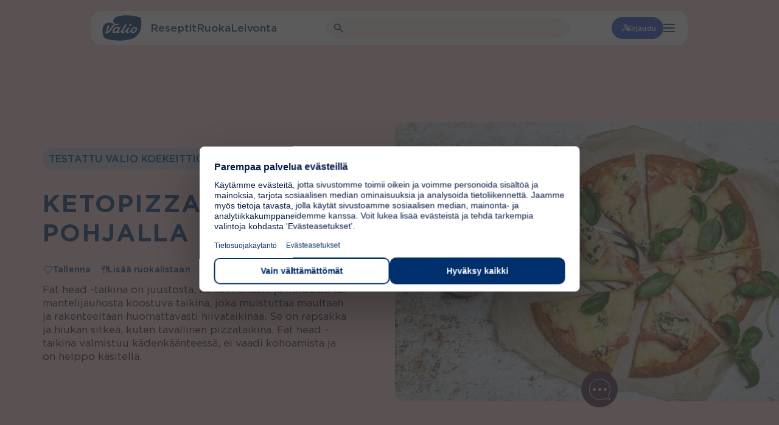

--- FILE ---
content_type: text/html; charset=UTF-8
request_url: https://www.valio.fi/reseptit/ketopizza-fat-head--pohjalla/
body_size: 42469
content:
<!doctype html>
<html lang="fi">

<head>
	<meta charset="utf-8">
	<meta name="viewport" content="width=device-width, initial-scale=1.0">
	<script>
	const replaceYTIframes = () => {
		// Find all notice banners related to YouTube and hide them
		const youtubeNotices = document.querySelectorAll(
			'.usercentrics-placeholder'
		);
		youtubeNotices.forEach( function ( notice ) {
			notice.style.display = 'none';
		} );
		// Find all YouTube iframes, using data-usercentrics="YouTube Video" attribute
		const youtubeIframes = document.querySelectorAll(
			'iframe[data-usercentrics="YouTube Video"]'
		);
		youtubeIframes.forEach( function ( iframe ) {
			// Get the original src from data-src attribute
			const originalSrc = iframe.getAttribute( 'data-src' );
			if ( originalSrc ) {
				// Set the src attribute to load the YouTube video
				iframe.setAttribute( 'src', originalSrc );
			}
		} );
	}

	window.addEventListener( 'UC_CONSENT', function ( event ) {
		// Check if any service has YouTube consent with proper consent structure
		let hasYouTubeConsent = false;

		for ( const serviceId in event.detail.services ) {
			const service = event.detail.services[ serviceId ];

			// Check if this is a YouTube service and user has given explicit consent
			if (
				service.name === 'YouTube Video' &&
				service.consent &&
				service.consent.given === true &&
				service.consent.type === 'EXPLICIT'
			) {
				hasYouTubeConsent = true;
				break;
			}
		}

		if ( hasYouTubeConsent ) {
			replaceYTIframes();

			// Wait for iframes on initial page load
			document.addEventListener( 'DOMContentLoaded', () => {
				replaceYTIframes();
			} );
		}
	} );
</script><script id="usercentrics-cmp" src="https://web.cmp.usercentrics.eu/ui/loader.js" data-settings-id="B4T-hnu8_uIUnQ" async></script><!-- Google Tag Manager -->
<script type="text/plain" data-usercentrics="Google Tag Manager">(function(w,d,s,l,i){w[l]=w[l]||[];w[l].push({'gtm.start':
new Date().getTime(),event:'gtm.js'});var f=d.getElementsByTagName(s)[0],
j=d.createElement(s),dl=l!='dataLayer'?'&l='+l:'';j.async=true;j.src=
'https://www.googletagmanager.com/gtm.js?id='+i+dl;f.parentNode.insertBefore(j,f);
})(window,document,'script','dataLayer','GTM-WSB2LQT');</script>
<!-- End Google Tag Manager --><meta name="vl-base-data" content="" data-base-url="https://www.valio.fi/" data-language="fi" data-locale="fi" />
<meta name='robots' content='index, follow, max-image-preview:large, max-snippet:-1, max-video-preview:-1' />
	<style>img:is([sizes="auto" i], [sizes^="auto," i]) { contain-intrinsic-size: 3000px 1500px }</style>
	<link rel="preload" as="image" fetchpriority="high" imagesrcset="https://www.valio.fi/cdn-cgi/image/format=auto/https://cdn-wp.valio.fi/valio-fi/2023/04/40779-ketopizza-fat-head-pohjalla-400x267.jpeg 400w, https://www.valio.fi/cdn-cgi/image/format=auto/https://cdn-wp.valio.fi/valio-fi/2023/04/40779-ketopizza-fat-head-pohjalla-800x534.jpeg 800w, https://www.valio.fi/cdn-cgi/image/format=auto/https://cdn-wp.valio.fi/valio-fi/2023/04/40779-ketopizza-fat-head-pohjalla-768x512.jpeg 768w, https://www.valio.fi/cdn-cgi/image/format=auto/https://cdn-wp.valio.fi/valio-fi/2023/04/40779-ketopizza-fat-head-pohjalla-1536x1025.jpeg 1536w, https://www.valio.fi/cdn-cgi/image/format=auto/https://cdn-wp.valio.fi/valio-fi/2023/04/40779-ketopizza-fat-head-pohjalla-1300x867.jpeg 1300w, https://www.valio.fi/cdn-cgi/image/format=auto/https://cdn-wp.valio.fi/valio-fi/2023/04/40779-ketopizza-fat-head-pohjalla-1440x961.jpeg 1440w, https://www.valio.fi/cdn-cgi/image/format=auto/https://cdn-wp.valio.fi/valio-fi/2023/04/40779-ketopizza-fat-head-pohjalla-128x85.jpeg 128w, https://www.valio.fi/cdn-cgi/image/format=auto/https://cdn-wp.valio.fi/valio-fi/2023/04/40779-ketopizza-fat-head-pohjalla.jpeg 1800w" imagesizes="(max-width: 1300px) 100vw, 1300px" />
	<!-- This site is optimized with the Yoast SEO plugin v26.7 - https://yoast.com/wordpress/plugins/seo/ -->
	<title>Ketopizza fat head -pohjalla - Valio</title>
	<meta name="description" content="Fat head -taikina on juustosta, kananmunasta ja kuidusta tai mantelijauhosta koostuva taikina, joka muistuttaa maultaan ja rakenteeltaan huomattavasti hiivataikinaa. Se on rapsakka ja hiukan sitkeä, kuten tavallinen pizzataikina. Fat head -taikina valmistuu kädenkäänteessä, ei vaadi kohoamista ja on helppo käsitellä." />
	<link rel="canonical" href="https://www.valio.fi/reseptit/ketopizza-fat-head-pohjalla/" />
	<meta property="og:locale" content="fi_FI" />
	<meta property="og:type" content="article" />
	<meta property="og:title" content="Ketopizza fat head -pohjalla - Valio" />
	<meta property="og:description" content="Fat head -taikina on juustosta, kananmunasta ja kuidusta tai mantelijauhosta koostuva taikina, joka muistuttaa maultaan ja rakenteeltaan huomattavasti hiivataikinaa. Se on rapsakka ja hiukan sitkeä, kuten tavallinen pizzataikina. Fat head -taikina valmistuu kädenkäänteessä, ei vaadi kohoamista ja on helppo käsitellä." />
	<meta property="og:url" content="https://www.valio.fi/reseptit/ketopizza-fat-head-pohjalla/" />
	<meta property="og:site_name" content="Valio" />
	<meta property="article:publisher" content="https://www.facebook.com/valiosuomi/" />
	<meta property="article:modified_time" content="2026-01-14T22:15:30+00:00" />
	<meta property="og:image" content="https://www.valio.fi/cdn-cgi/image/format=auto/https://cdn-wp.valio.fi/valio-fi/2023/04/40779-ketopizza-fat-head-pohjalla.jpeg" />
	<meta property="og:image:width" content="1800" />
	<meta property="og:image:height" content="1201" />
	<meta property="og:image:type" content="image/jpeg" />
	<meta name="twitter:card" content="summary_large_image" />
	<meta name="twitter:site" content="@ValioFi" />
	<!-- / Yoast SEO plugin. -->


<link rel='dns-prefetch' href='//www.valio.fi' />
<link rel='dns-prefetch' href='//client-version.cf.emarsys.net' />
<link rel='dns-prefetch' href='//cdclogin.valio.fi' />
<link rel='dns-prefetch' href='//use.typekit.net' />
<link rel='stylesheet' id='valio-dss-swiper-styles-css' href='https://www.valio.fi/wp-content/plugins/valio-data-sync-service/build/swiper.css?ver=1768814645' type='text/css' media='all' />
<style id='classic-theme-styles-inline-css' type='text/css'>
/*! This file is auto-generated */
.wp-block-button__link{color:#fff;background-color:#32373c;border-radius:9999px;box-shadow:none;text-decoration:none;padding:calc(.667em + 2px) calc(1.333em + 2px);font-size:1.125em}.wp-block-file__button{background:#32373c;color:#fff;text-decoration:none}
</style>
<style id='valio-one-hundred-twenty-years-style-inline-css' type='text/css'>
body:has(#wpadminbar) .valio-decades-block{top:32px}body.is-valio-120-open{overflow:hidden}.valio-decades-block{bottom:0;display:none;flex-direction:column;height:100vh;left:0;margin-top:0!important;max-width:unset!important;overflow-x:hidden;overflow-y:scroll;position:fixed;right:0;top:0;transition:all .6s ease-in-out;width:100%;z-index:9999}.valio-decades-block.is-visible{display:flex;height:100%;justify-content:flex-start;width:100%}.valio-decades-block.no-transition{transition:none!important}

</style>
<link rel='stylesheet' id='valio-ad-card-style-css' href='https://www.valio.fi/wp-content/plugins/valio-ads/build/blocks/valio-ad-card/style-index.css?ver=1.2' type='text/css' media='all' />
<style id='valio-ad-placement-style-inline-css' type='text/css'>
/*!*****************************************************************************************************************************************************************************************************************************************************************!*\
  !*** css ./node_modules/css-loader/dist/cjs.js??ruleSet[1].rules[4].use[1]!./node_modules/postcss-loader/dist/cjs.js??ruleSet[1].rules[4].use[2]!./node_modules/sass-loader/dist/cjs.js??ruleSet[1].rules[4].use[3]!./src/blocks/valio-ad-placement/style.scss ***!
  \*****************************************************************************************************************************************************************************************************************************************************************/
/**
 * The following styles get applied both on the front of your site
 * and in the editor.
 *
 * Replace them with your own styles or remove the file completely.
 */

/*# sourceMappingURL=style-index.css.map*/
</style>
<link rel='stylesheet' id='valio-article-card-style-css' href='https://www.valio.fi/wp-content/plugins/valio-article-card/build/style-index.css?ver=6.8.3' type='text/css' media='all' />
<link rel='stylesheet' id='valio-articles-highlight-style-css' href='https://www.valio.fi/wp-content/plugins/valio-articles-highlight-grid/build/blocks/valio-articles-highlight/style-index.css?ver=0.1.0' type='text/css' media='all' />
<link rel='stylesheet' id='valio-selected-articles-grid-style-css' href='https://www.valio.fi/wp-content/plugins/valio-articles-highlight-grid/build/blocks/valio-selected-articles/style-index.css?ver=0.1.0' type='text/css' media='all' />
<link rel='stylesheet' id='valio-latest-news-articles-grid-style-css' href='https://www.valio.fi/wp-content/plugins/valio-articles-highlight-grid/build/blocks/valio-latest-news-articles/style-index.css?ver=6.8.3' type='text/css' media='all' />
<link rel='stylesheet' id='valio-latest-articles-grid-style-css' href='https://www.valio.fi/wp-content/plugins/valio-articles-highlight-grid/build/blocks/valio-latest-articles/style-index.css?ver=0.1.0' type='text/css' media='all' />
<link rel='stylesheet' id='valio-articles-slider-style-css' href='https://www.valio.fi/wp-content/plugins/valio-articles-slider/build/style-index.css?ver=6.8.3' type='text/css' media='all' />
<style id='valio-calculator-results-style-inline-css' type='text/css'>


</style>
<style id='valio-activity-calculator-style-2-inline-css' type='text/css'>
.vl-block-activity-calculator{background-color:var(--color-white);padding:2.5rem}@media screen and (max-width:782px){.vl-block-activity-calculator{padding:1.25rem}}

</style>
<style id='valio-bmi-calculator-style-2-inline-css' type='text/css'>
.vl-block-bmi-calculator{background-color:var(--color-white);padding:2.5rem}@media screen and (max-width:782px){.vl-block-bmi-calculator{padding:1.25rem}}.vl-block-bmi-calculator .number-filter:last-of-type{margin-bottom:0}

</style>
<style id='valio-calcium-calculator-style-2-inline-css' type='text/css'>
.vl-block-calcium-calculator{min-height:500px}.vl-block-calcium-calculator__main,.vl-block-calcium-calculator__results{background-color:var(--color-white);padding:2.5rem}@media screen and (max-width:782px){.vl-block-calcium-calculator__main,.vl-block-calcium-calculator__results{padding:1.25rem}}.vl-block-calcium-calculator__products{padding:1.5rem}@media screen and (max-width:782px){.vl-block-calcium-calculator__products{padding:1rem}}.vl-block-calcium-calculator__results:empty{display:none}.vl-block-calcium-calculator .number-filter:last-of-type{margin-bottom:0}

</style>
<style id='valio-vitamin-d-calculator-style-2-inline-css' type='text/css'>
.vl-block-vitamin-d-calculator{min-height:500px}.vl-block-vitamin-d-calculator__main,.vl-block-vitamin-d-calculator__results{background-color:var(--color-white);padding:2.5rem}@media screen and (max-width:782px){.vl-block-vitamin-d-calculator__main,.vl-block-vitamin-d-calculator__results{padding:1.25rem}}.vl-block-vitamin-d-calculator__products{padding:1.5rem}@media screen and (max-width:782px){.vl-block-vitamin-d-calculator__products{padding:1rem}}.vl-block-vitamin-d-calculator__results:empty{display:none}.vl-block-vitamin-d-calculator .number-filter:last-of-type{margin-bottom:0}

</style>
<style id='valio-protein-calculator-style-2-inline-css' type='text/css'>
.vl-block-protein-calculator{background-color:var(--color-white);padding:2.5rem}@media screen and (max-width:782px){.vl-block-protein-calculator{padding:1.25rem}}.vl-block-protein-calculator .number-filter:last-of-type{margin-bottom:0}

</style>
<style id='valio-energy-calculator-style-2-inline-css' type='text/css'>
.vl-block-energy-calculator{background-color:var(--color-white);padding:2.5rem}@media screen and (max-width:782px){.vl-block-energy-calculator{padding:1.25rem}}

</style>
<style id='valio-food-calculator-style-2-inline-css' type='text/css'>
.vl-block-food-calculator{background-color:var(--color-white);padding:2.5rem}@media screen and (max-width:782px){.vl-block-food-calculator{padding:1.25rem}}

</style>
<style id='valio-lactose-calculator-style-2-inline-css' type='text/css'>
.vl-block-activity-calculator{background-color:var(--color-white);padding:2.5rem}@media screen and (max-width:782px){.vl-block-activity-calculator{padding:1.25rem}}

</style>
<link rel='stylesheet' id='valio-card-stack-style-css' href='https://www.valio.fi/wp-content/plugins/valio-card-stack/build/blocks/card-stack/style-index.css?ver=6.8.3' type='text/css' media='all' />
<link rel='stylesheet' id='valio-card-stack-item-style-css' href='https://www.valio.fi/wp-content/plugins/valio-card-stack/build/blocks/card-stack-item/style-index.css?ver=6.8.3' type='text/css' media='all' />
<link rel='stylesheet' id='valio-contact-card-style-css' href='https://www.valio.fi/wp-content/plugins/valio-contact/build/blocks/contact-card/style-index.css?ver=6.8.3' type='text/css' media='all' />
<style id='valio-selected-contacts-grid-style-inline-css' type='text/css'>
.vl-block-selected-contacts-grid{display:grid;gap:3rem;grid-template-columns:1fr}@media(min-width:782px){.vl-block-selected-contacts-grid.has-columns-2,.vl-block-selected-contacts-grid.has-columns-3{grid-template-columns:repeat(2,1fr)}}@media(min-width:960px){.vl-block-selected-contacts-grid.has-columns-3{grid-template-columns:repeat(3,1fr)}}@media(min-width:782px){.vl-block-selected-contacts-grid.has-columns-4{grid-template-columns:repeat(2,1fr)}}@media(min-width:960px){.vl-block-selected-contacts-grid.has-columns-4{grid-template-columns:repeat(4,1fr)}}

</style>
<link rel='stylesheet' id='valio-daily-recipe-hero-style-css' href='https://www.valio.fi/wp-content/plugins/valio-daily-recipe-hero/build/style-index.css?ver=6.8.3' type='text/css' media='all' />
<link rel='stylesheet' id='valio-hero-carousel-card-stack-style-css' href='https://www.valio.fi/wp-content/plugins/valio-hero-carousel/build/blocks/card-stack/style-index.css?ver=6.8.3' type='text/css' media='all' />
<link rel='stylesheet' id='valio-hero-carousel-card-stack-button-style-css' href='https://www.valio.fi/wp-content/plugins/valio-hero-carousel/build/blocks/card-stack-button/style-index.css?ver=6.8.3' type='text/css' media='all' />
<style id='valio-hero-carousel-card-stack-buttons-style-inline-css' type='text/css'>
.vl-block-hero-card-stack-buttons{position:relative;z-index:1;display:flex;align-items:center;justify-content:center;flex-wrap:wrap;gap:1rem;background-color:inherit}.vl-block-hero-card-stack-buttons>*{position:relative;z-index:1}.vl-block-hero-card-stack-buttons::before,.vl-block-hero-card-stack-buttons::after{content:"";position:absolute;top:0;width:200vw;height:100%;background-color:inherit}.vl-block-hero-card-stack-buttons::before{left:-50vw}.vl-block-hero-card-stack-buttons::after{right:-50vw}@media screen and (max-width: 782px){.vl-block-hero-card-stack-buttons{gap:.75rem}}

</style>
<link rel='stylesheet' id='valio-hero-carousel-card-stack-item-style-css' href='https://www.valio.fi/wp-content/plugins/valio-hero-carousel/build/blocks/card-stack-item/style-index.css?ver=6.8.3' type='text/css' media='all' />
<link rel='stylesheet' id='valio-hero-carousel-style-css' href='https://www.valio.fi/wp-content/plugins/valio-hero-carousel/build/blocks/hero-carousel/style-index.css?ver=6.8.3' type='text/css' media='all' />
<link rel='stylesheet' id='valio-hero-style-css' href='https://www.valio.fi/wp-content/plugins/valio-hero/build/style-index.css?ver=6.8.3' type='text/css' media='all' />
<style id='valio-icon-style-inline-css' type='text/css'>
.vl-block-icon{display:inline-block;font-size:0!important;max-width:100%}.vl-block-icon.is-display-block{display:block}.vl-block-icon.is-display-inline{display:inline}.vl-block-icon.is-aligned-left{text-align:left}.vl-block-icon.is-aligned-center{text-align:center}.vl-block-icon.is-aligned-right{text-align:right}.vl-block-icon.is-size-16 svg{height:16px;width:16px}.vl-block-icon.is-size-24 svg{height:24px;width:24px}.vl-block-icon.is-size-28 svg{height:28px;width:28px}.vl-block-icon.is-size-32 svg{height:32px;width:32px}.vl-block-icon.is-size-48 svg{height:48px;width:48px}.vl-block-icon.is-size-64 svg{height:64px;width:64px}.vl-block-icon.is-size-96 svg{height:96px;width:96px}.vl-block-icon.is-size-128 svg{height:128px;width:128px}

</style>
<link rel='stylesheet' id='evermade-default-in-the-spotlight-card-style-css' href='https://www.valio.fi/wp-content/plugins/valio-in-the-spotlight-default-card/build/style-index.css?ver=6.8.3' type='text/css' media='all' />
<style id='evermade-in-the-spotlight-style-inline-css' type='text/css'>
.block-root .vl-block-in-the-spotlight-grid-wrapper{margin-bottom:2.5rem}@media screen and (max-width:782px){.block-root .vl-block-in-the-spotlight-grid-wrapper{margin-bottom:3rem}}@media(min-width:782px){.block-root .vl-block-in-the-spotlight-grid-wrapper.has-columns-2>div{grid-template-columns:repeat(2,1fr)}.block-root .vl-block-in-the-spotlight-grid-wrapper.has-columns-3>div{grid-template-columns:repeat(3,1fr)}.block-root .vl-block-in-the-spotlight-grid-wrapper.has-columns-4>div{grid-template-columns:repeat(2,1fr)}}@media(min-width:960px){.block-root .vl-block-in-the-spotlight-grid-wrapper.has-columns-4>div{grid-template-columns:repeat(4,1fr)}}

</style>
<link rel='stylesheet' id='evermade-default-in-the-spotlight-style-css' href='https://www.valio.fi/wp-content/plugins/valio-in-the-spotlight/build/blocks/default-in-the-spotlight/style-index.css?ver=6.8.3' type='text/css' media='all' />
<style id='evermade-default-in-the-spotlight-items-style-inline-css' type='text/css'>
.block-root .vl-block-in-the-spotlight-grid{display:grid;grid-template-columns:repeat(3,1fr)}@media(min-width:782px){.block-root .vl-block-in-the-spotlight-grid.has-columns-2{grid-template-columns:repeat(2,1fr)}.block-root .vl-block-in-the-spotlight-grid.has-columns-3{grid-template-columns:repeat(3,1fr)}.block-root .vl-block-in-the-spotlight-grid.has-columns-4{grid-template-columns:repeat(2,1fr)}}@media(min-width:960px){.block-root .vl-block-in-the-spotlight-grid.has-columns-4{grid-template-columns:repeat(4,1fr)}}.block-root .vl-block-in-the-spotlight-grid .vl-resource-in-the-spotlight-card__link{filter:unset}.block-root .vl-block-in-the-spotlight-grid .vl-resource-in-the-spotlight-card__title{color:var(--color-brand);font-size:24px;font-style:normal;font-weight:var(--font-weight-bold);line-height:24px}

</style>
<style id='valio-latest-pages-style-inline-css' type='text/css'>
.vl-block-latest-pages-grid{display:grid;gap:3rem;grid-template-columns:1fr}@media(min-width: 782px){.vl-block-latest-pages-grid.has-columns-2{grid-template-columns:repeat(2, 1fr)}}@media(min-width: 782px){.vl-block-latest-pages-grid.has-columns-3{grid-template-columns:repeat(3, 1fr)}}@media(min-width: 782px){.vl-block-latest-pages-grid.has-columns-4{grid-template-columns:repeat(2, 1fr)}}@media(min-width: 960px){.vl-block-latest-pages-grid.has-columns-4{grid-template-columns:repeat(4, 1fr)}}

</style>
<link rel='stylesheet' id='evermade-latest-products-style-css' href='https://www.valio.fi/wp-content/plugins/valio-latest-products/build/style-index.css?ver=6.8.3' type='text/css' media='all' />
<link rel='stylesheet' id='evermade-latest-recipes-style-css' href='https://www.valio.fi/wp-content/plugins/valio-latest-recipes/build/style-index.css?ver=6.8.3' type='text/css' media='all' />
<link rel='stylesheet' id='valio-lead-content-style-css' href='https://www.valio.fi/wp-content/plugins/valio-lead-content/build/style-index.css?ver=6.8.3' type='text/css' media='all' />
<link rel='stylesheet' id='valio-liana-mailer-listing-style-css' href='https://www.valio.fi/wp-content/plugins/valio-liana-mailer/build/blocks/checkbox-list/style-index.css?ver=0.1.0' type='text/css' media='all' />
<link rel='stylesheet' id='valio-liana-mailer-checkbox-style-css' href='https://www.valio.fi/wp-content/plugins/valio-liana-mailer/build/blocks/checkbox-option/style-index.css?ver=6.8.3' type='text/css' media='all' />
<link rel='stylesheet' id='valio-main-content-style-css' href='https://www.valio.fi/wp-content/plugins/valio-main-content/build/style-index.css?ver=0.1.0' type='text/css' media='all' />
<style id='valio-manual-pick-style-inline-css' type='text/css'>
.vl-block-manual-pick__image{border-radius:4rem;flex:0 0 4rem;height:4rem;overflow:hidden;width:4rem}.vl-block-manual-pick__image img{aspect-ratio:1/1;object-fit:cover;width:100%}.vl-block-manual-pick__content{display:flex;flex-direction:column;font-size:1rem;font-weight:var(--font-weight-medium);line-height:1.2}.vl-block-manual-pick__new{background-color:var(--valio-amazing-peach);border-radius:2.25rem;color:var(--color-primary);font-size:.875rem;letter-spacing:.0088rem;line-height:1.1;margin-bottom:.5rem;padding:.25rem .625rem;text-transform:uppercase;width:fit-content}.vl-block-manual-pick__title{color:var(--color-primary);letter-spacing:.01rem}.vl-block-manual-pick__title svg{margin-left:.25rem;transition:.2s ease-in-out}.vl-block-manual-pick__link{align-items:center;display:flex;gap:.75rem}.vl-block-manual-pick__link:hover .vl-block-manual-pick__title svg{transform:translateX(.25rem)}

</style>
<style id='valio-manual-picks-style-inline-css' type='text/css'>
.block-root .vl-block-manual-picks{display:grid;gap:1.5rem;grid-template-columns:1fr}@media(min-width:782px){.block-root .vl-block-manual-picks{grid-template-columns:repeat(2,1fr)}}@media(min-width:960px){.block-root .vl-block-manual-picks{grid-template-columns:repeat(3,1fr)}}.block-root .vl-block-manual-picks.has-1-items{display:flex;justify-content:center}.block-root .vl-block-manual-picks.has-1-items>*{max-width:23.125rem}@media(min-width:782px){.block-root .vl-block-manual-picks.has-2-items{grid-template-columns:repeat(2,minmax(300px,370px));justify-content:center}}

</style>
<link rel='stylesheet' id='evermade-menulist-style-css' href='https://www.valio.fi/wp-content/plugins/valio-menu-listing/build/style-index.css?ver=0.5.0' type='text/css' media='all' />
<link rel='stylesheet' id='valio-most-popular-posts-reloaded-style-css' href='https://www.valio.fi/wp-content/plugins/valio-most-popular-posts-reloaded/build/style-index.css?ver=6.8.3' type='text/css' media='all' />
<link rel='stylesheet' id='valio-most-popular-posts-style-css' href='https://www.valio.fi/wp-content/plugins/valio-most-popular-posts/build/style-index.css?ver=1.0.0' type='text/css' media='all' />
<link rel='stylesheet' id='valio-news-article-archive-style-css' href='https://www.valio.fi/wp-content/plugins/valio-news-article-archive/build/style-index.css?ver=0.1.0' type='text/css' media='all' />
<link rel='stylesheet' id='valio-news-article-card-style-css' href='https://www.valio.fi/wp-content/plugins/valio-news-article-card/build/style-index.css?ver=6.8.3' type='text/css' media='all' />
<style id='valio-small-overlay-banner-with-image-grid-style-inline-css' type='text/css'>
.block-root .vl-block-overlay-banner-with-image-grid{display:grid;gap:1rem}.block-root .vl-block-overlay-banner-with-image-grid.has-columns-2{grid-template-columns:repeat(1,1fr)}@media(min-width:782px){.block-root .vl-block-overlay-banner-with-image-grid.has-columns-2{grid-template-columns:repeat(2,1fr)}}.block-root .vl-block-overlay-banner-with-image-grid.has-columns-3{grid-template-columns:repeat(1,1fr)}@media(min-width:782px){.block-root .vl-block-overlay-banner-with-image-grid.has-columns-3{grid-template-columns:repeat(2,1fr)}}@media(min-width:960px){.block-root .vl-block-overlay-banner-with-image-grid.has-columns-3{grid-template-columns:repeat(3,1fr)}}

</style>
<link rel='stylesheet' id='valio-small-overlay-banner-with-image-style-css' href='https://www.valio.fi/wp-content/plugins/valio-overlay-banner-with-image/build/blocks/banner-item/style-index.css?ver=1.0.0' type='text/css' media='all' />
<link rel='stylesheet' id='evermade-product-card-style-css' href='https://www.valio.fi/wp-content/plugins/valio-product-card/build/style-index.css?ver=6.8.3' type='text/css' media='all' />
<link rel='stylesheet' id='valio-product-slider-style-css' href='https://www.valio.fi/wp-content/plugins/valio-product-highlight-slider/build/blocks/valio-product-slider/style-index.css?ver=1.0.0' type='text/css' media='all' />
<style id='evermade-product-highlights-container-style-inline-css' type='text/css'>
.block-root .product-highlights-container{margin:100px auto}@media screen and (max-width:782px){.block-root .product-highlights-container{margin:65px auto}}.block-root .product-highlights-container.has-bg+.product-highlights-container.has-bg,.block-root .product-highlights-container.has-bg+.recipe-highlights-container.has-bg,.block-root .product-highlights-container.has-bg+.vl-block-selected-masonry-resource-highlights-grid-outer-wrapper,.block-root .product-highlights-container.has-bg+.vl-block-selected-resource-highlights-grid-wrapper{margin-top:-6.25rem}@media screen and (max-width:600px){.block-root .product-highlights-container.has-bg-mobile .product-highlights,.block-root .product-highlights-container.has-bg-mobile .product-highlights-automatic{padding-bottom:46px;padding-top:46px}}

</style>
<link rel='stylesheet' id='evermade-product-highlights-style-css' href='https://www.valio.fi/wp-content/plugins/valio-product-highlights/build/blocks/product-highlights/style-index.css?ver=6.8.3' type='text/css' media='all' />
<link rel='stylesheet' id='evermade-product-highlights-automatic-style-css' href='https://www.valio.fi/wp-content/plugins/valio-product-highlights/build/blocks/product-highlights-automatic/style-index.css?ver=6.8.3' type='text/css' media='all' />
<style id='evermade-product-highlight-style-inline-css' type='text/css'>
.block-root .vl-block-product-highlight{margin:3rem 0;width:100%}

</style>
<link rel='stylesheet' id='evermade-product-highlight-items-style-css' href='https://www.valio.fi/wp-content/plugins/valio-product-highlights/build/blocks/product-highlight-items/style-index.css?ver=6.8.3' type='text/css' media='all' />
<link rel='stylesheet' id='valio-professionals-block-style-css' href='https://www.valio.fi/wp-content/plugins/valio-professionals-block/build/style-index.css?ver=0.1.0' type='text/css' media='all' />
<link rel='stylesheet' id='evermade-recipe-card-style-css' href='https://www.valio.fi/wp-content/plugins/valio-recipe-card/build/style-index.css?ver=123' type='text/css' media='all' />
<link rel='stylesheet' id='valio-valio-recipe-group-content-style-css' href='https://www.valio.fi/wp-content/plugins/valio-recipe-group-content/build/style-index.css?ver=0.1.0' type='text/css' media='all' />
<link rel='stylesheet' id='evermade-recipe-highlights-container-style-css' href='https://www.valio.fi/wp-content/plugins/valio-recipe-highlights/build/blocks/recipe-highlights-container/style-index.css?ver=6.8.3' type='text/css' media='all' />
<link rel='stylesheet' id='evermade-recipe-highlights-style-css' href='https://www.valio.fi/wp-content/plugins/valio-recipe-highlights/build/blocks/recipe-highlights/style-index.css?ver=6.8.3' type='text/css' media='all' />
<link rel='stylesheet' id='evermade-recipe-highlights-automatic-style-css' href='https://www.valio.fi/wp-content/plugins/valio-recipe-highlights/build/blocks/recipe-highlights-automatic/style-index.css?ver=6.8.3' type='text/css' media='all' />
<style id='evermade-recipe-highlight-style-inline-css' type='text/css'>
.block-root .vl-block-recipe-highlight{margin:3rem 0}

</style>
<link rel='stylesheet' id='evermade-recipe-highlight-items-style-css' href='https://www.valio.fi/wp-content/plugins/valio-recipe-highlights/build/blocks/recipe-highlight-items/style-index.css?ver=6.8.3' type='text/css' media='all' />
<style id='valio-recipe-product-bundle-card-stack-style-inline-css' type='text/css'>
.vl-block-recipe-product-bundle-card-stack{opacity:0;transition:opacity 1s cubic-bezier(0.19, 1, 0.22, 1)}.vl-block-recipe-product-bundle-card-stack,.vl-block-recipe-product-bundle-card-stack__editor{display:flex;flex-flow:column nowrap;gap:10rem;overflow:clip;font-size:0;margin-bottom:2.5rem}.vl-block-recipe-product-bundle-card-stack>*,.vl-block-recipe-product-bundle-card-stack__editor>*{width:100%}.vl-block-recipe-product-bundle-card-stack.is-active{opacity:1}

</style>
<link rel='stylesheet' id='valio-recipe-product-bundle-card-stack-item-style-css' href='https://www.valio.fi/wp-content/plugins/valio-recipe-product-bundle/build/blocks/recipe-product-bundle-card-stack-item/style-index.css?ver=6.8.3' type='text/css' media='all' />
<link rel='stylesheet' id='evermade-default-resource-highlight-card-style-css' href='https://www.valio.fi/wp-content/plugins/valio-resource-highlight-default-card/build/style-index.css?ver=6.8.3' type='text/css' media='all' />
<style id='evermade-resource-highlights-style-inline-css' type='text/css'>
.block-root .vl-block-selected-resource-highlights-grid-wrapper{margin-bottom:6.5625rem;margin-top:7.125rem}@media screen and (max-width:782px){.block-root .vl-block-selected-resource-highlights-grid-wrapper{margin-bottom:3rem;margin-top:3rem}}@media(min-width:782px){.block-root .vl-block-selected-resource-highlights-grid-wrapper.has-columns-2>div{grid-template-columns:repeat(2,1fr)}.block-root .vl-block-selected-resource-highlights-grid-wrapper.has-columns-3>div{grid-template-columns:repeat(3,1fr)}.block-root .vl-block-selected-resource-highlights-grid-wrapper.has-columns-4>div{grid-template-columns:repeat(2,1fr)}}@media(min-width:960px){.block-root .vl-block-selected-resource-highlights-grid-wrapper.has-columns-4>div{grid-template-columns:repeat(4,1fr)}}

</style>
<link rel='stylesheet' id='evermade-default-resource-highlight-style-css' href='https://www.valio.fi/wp-content/plugins/valio-resource-highlight-default/build/blocks/default-resource-highlight/style-index.css?ver=6.8.3' type='text/css' media='all' />
<style id='evermade-default-resource-highlight-items-style-inline-css' type='text/css'>
.block-root .vl-block-selected-resource-highlights-grid{display:grid;gap:1.5rem;grid-template-columns:1fr}@media screen and (max-width:782px){.block-root .vl-block-selected-resource-highlights-grid{margin-left:calc(var(--gutter)*-1);margin-right:calc(var(--gutter)*-1)}}@media(min-width:782px){.block-root .vl-block-selected-resource-highlights-grid.has-columns-2{grid-template-columns:repeat(2,1fr)}.block-root .vl-block-selected-resource-highlights-grid.has-columns-3{grid-template-columns:repeat(3,1fr)}.block-root .vl-block-selected-resource-highlights-grid.has-columns-4{grid-template-columns:repeat(2,1fr)}}@media(min-width:960px){.block-root .vl-block-selected-resource-highlights-grid.has-columns-4{grid-template-columns:repeat(4,1fr)}}.block-root .vl-block-selected-resource-highlights-grid .vl-resource-highligt-card__link{filter:unset}.block-root .vl-block-selected-resource-highlights-grid .vl-resource-highligt-card__title{color:var(--color-brand);font-size:24px;font-style:normal;font-weight:var(--font-weight-bold);line-height:24px}

</style>
<link rel='stylesheet' id='evermade-resource-highlight-masonry-card-style-css' href='https://www.valio.fi/wp-content/plugins/valio-resource-highlight-masonry-card/build/style-index.css?ver=6.8.3' type='text/css' media='all' />
<style id='evermade-masonry-resource-highlight-style-inline-css' type='text/css'>
.block-root:last-child .vl-block-selected-masonry-resource-highlights-grid-outer-wrapper{margin-bottom:0}.block-root .vl-block-selected-masonry-resource-highlights-grid-outer-wrapper{margin-bottom:0;margin-top:0}.block-root .vl-block-selected-masonry-resource-highlights-grid-outer-wrapper.has-background>.wp-block-evermade-masonry-resource-highlight-items{background:inherit}.block-root .vl-block-selected-masonry-resource-highlights-grid-outer-wrapper+.product-highlights-container.has-bg,.block-root .vl-block-selected-masonry-resource-highlights-grid-outer-wrapper+.recipe-highlights-container.has-bg{margin-top:0}

</style>
<link rel='stylesheet' id='evermade-masonry-resource-highlight-items-style-css' href='https://www.valio.fi/wp-content/plugins/valio-resource-highlight-masonry/build/blocks/masonry-resource-highlight-items/style-index.css?ver=6.8.3' type='text/css' media='all' />
<link rel='stylesheet' id='evermade-masonry-resource-highlight-items-alternative-style-css' href='https://www.valio.fi/wp-content/plugins/valio-resource-highlight-masonry/build/blocks/masonry-resource-highlight-items-alternative/style-index.css?ver=6.8.3' type='text/css' media='all' />
<style id='evermade-masonry-resource-highlight-items-wrapper-style-inline-css' type='text/css'>
.block-root .vl-block-selected-resource-highlights-grid{display:grid;gap:1.5rem;grid-template-columns:1fr}

</style>
<link rel='stylesheet' id='evermade-resource-highlight-seasonal-card-style-css' href='https://www.valio.fi/wp-content/plugins/valio-resource-highlight-seasonal-card/build/style-index.css?ver=6.8.3' type='text/css' media='all' />
<style id='evermade-seasonal-resource-highlights-style-inline-css' type='text/css'>
.block-root .vl-block-selected-resource-highlights-grid-wrapper{margin-bottom:6.5625rem;margin-top:7.125rem}@media screen and (max-width:782px){.block-root .vl-block-selected-resource-highlights-grid-wrapper{margin-bottom:3rem;margin-top:3rem}}@media(min-width:782px){.block-root .vl-block-selected-resource-highlights-grid-wrapper.has-columns-2>div{grid-template-columns:repeat(2,1fr)}.block-root .vl-block-selected-resource-highlights-grid-wrapper.has-columns-3>div{grid-template-columns:repeat(3,1fr)}.block-root .vl-block-selected-resource-highlights-grid-wrapper.has-columns-4>div{grid-template-columns:repeat(2,1fr)}}@media(min-width:960px){.block-root .vl-block-selected-resource-highlights-grid-wrapper.has-columns-4>div{grid-template-columns:repeat(4,1fr)}}

</style>
<style id='evermade-seasonal-resource-highlight-style-inline-css' type='text/css'>
@media(min-width:782px){.block-root .vl-block-selected-seasonal-resource-highlights-grid-wrapper.has-columns-2>div{grid-template-columns:repeat(2,1fr)}.block-root .vl-block-selected-seasonal-resource-highlights-grid-wrapper.has-columns-3>div{grid-template-columns:repeat(3,1fr)}.block-root .vl-block-selected-seasonal-resource-highlights-grid-wrapper.has-columns-4>div{grid-template-columns:repeat(2,1fr)}}@media(min-width:960px){.block-root .vl-block-selected-seasonal-resource-highlights-grid-wrapper.has-columns-4>div{grid-template-columns:repeat(4,1fr)}}

</style>
<link rel='stylesheet' id='evermade-seasonal-resource-highlight-items-style-css' href='https://www.valio.fi/wp-content/plugins/valio-resource-highlight-seasonal/build/blocks/seasonal-resource-highlight-items/style-index.css?ver=6.8.3' type='text/css' media='all' />
<link rel='stylesheet' id='valio-newsletter-checkbox-style-css' href='https://www.valio.fi/wp-content/plugins/valio-sap-newsletter/build/blocks/newsletter-checkbox/style-index.css?ver=hash-e584c31197f5ff9ae9b4410e771beaf8' type='text/css' media='all' />
<link rel='stylesheet' id='valio-newsletter-preference-center-style-css' href='https://www.valio.fi/wp-content/plugins/valio-sap-newsletter/build/blocks/newsletter-preference-center/style-index.css?ver=hash-bd324aea1764902016d520455129c3eb' type='text/css' media='all' />
<link rel='stylesheet' id='valio-newsletter-subscription-form-style-css' href='https://www.valio.fi/wp-content/plugins/valio-sap-newsletter/build/blocks/newsletter-subscription-form/style-index.css?ver=hash-11e35eb570c493d0739a58cb8ed5c520' type='text/css' media='all' />
<link rel='stylesheet' id='evermade-valio-search-product-ingredients-filters-style-css' href='https://www.valio.fi/wp-content/plugins/valio-search-product-ingredients-filters/build/style-index.css?ver=1.1.0' type='text/css' media='all' />
<style id='valio-search-product-ingredients-style-inline-css' type='text/css'>
.vl-search-product-ingredients__button>a{text-transform:unset!important}.vl-search-product-ingredients__button>a:first-letter{text-transform:uppercase}

</style>
<link rel='stylesheet' id='valio-secondary-navigation-style-css' href='https://www.valio.fi/wp-content/plugins/valio-secondary-navigation/build/style-index.css?ver=6.8.3' type='text/css' media='all' />
<link rel='stylesheet' id='valio-side-article-style-css' href='https://www.valio.fi/wp-content/plugins/valio-side-article/build/blocks/side-article/style-index.css?ver=0.1.0' type='text/css' media='all' />
<link rel='stylesheet' id='valio-simple-search-style-css' href='https://www.valio.fi/wp-content/plugins/valio-simple-search/build/style-index.css?ver=0.1.0' type='text/css' media='all' />
<link rel='stylesheet' id='valio-valio-cover-slider-style-css' href='https://www.valio.fi/wp-content/plugins/valio-sliders/build/blocks/valio-cover-slider/style-index.css?ver=0.5.0' type='text/css' media='all' />
<link rel='stylesheet' id='valio-valio-media-text-slider-style-css' href='https://www.valio.fi/wp-content/plugins/valio-sliders/build/blocks/valio-media-text-slider/style-index.css?ver=0.5.0' type='text/css' media='all' />
<link rel='stylesheet' id='valio-valio-resource-highlight-slider-style-css' href='https://www.valio.fi/wp-content/plugins/valio-sliders/build/blocks/valio-resource-highlight-slider/style-index.css?ver=0.5.0' type='text/css' media='all' />
<style id='valio-tabs-style-inline-css' type='text/css'>
.block-root .vl-block-tabs{display:none}.block-root .vl-block-tabs.loaded{display:flex;flex-direction:column;margin-bottom:6.25rem;margin-top:6.25rem}@media screen and (max-width:599px){.block-root .vl-block-tabs.loaded{margin-bottom:4.0625rem;margin-top:4.0625rem}}

</style>
<style id='valio-tabs-heading-style-inline-css' type='text/css'>
.block-root .vl-block-tabs-heading{margin-bottom:1.75rem}.block-root .vl-block-tabs-heading .vl-tabs__heading{text-transform:uppercase}

</style>
<style id='valio-tabs-tab-style-inline-css' type='text/css'>
.block-root .vl-block-tabs-tab{margin-bottom:3.125rem}.block-root .vl-block-tabs-tab .wp-block-buttons{display:flex;flex-wrap:wrap;gap:unset!important;justify-content:center}.block-root .vl-block-tabs-tab .vl-tabs__button{background:none;background-color:inherit;border:none;cursor:pointer;font-family:var(--font-family-sans)!important;font-size:.8125rem!important;font-style:normal!important;font-weight:900!important;line-height:1rem!important;font:inherit;padding:10px 25px;position:relative;text-align:center;text-transform:uppercase}.block-root .vl-block-tabs-tab .vl-tabs__button:not(.block-root .vl-block-tabs-tab .vl-tabs__button:last-of-type){border-right:1px solid #eee}.block-root .vl-block-tabs-tab .vl-tabs__button:active:after,.block-root .vl-block-tabs-tab .vl-tabs__button:focus:after,.block-root .vl-block-tabs-tab .vl-tabs__button:hover:after,.block-root .vl-block-tabs-tab .vl-tabs__button[aria-selected=true]:after{background-color:currentColor;bottom:-6px;content:"";height:3px;left:25px;position:absolute;width:calc(100% - 50px)}

</style>
<style id='valio-tabs-content-style-inline-css' type='text/css'>
.block-root .vl-block-tabs-content.is-visible{display:flex;flex-direction:column}.block-root .vl-block-tabs-content.is-hidden{display:none}

</style>
<style id='valio-tips-style-inline-css' type='text/css'>


</style>
<style id='valio-tip-default-style-inline-css' type='text/css'>
.block-root .vl-block-tips{margin-bottom:var(--spacing-sm);margin-top:var(--spacing-sm)}.block-root .vl-tip-default{align-items:flex-start;display:flex!important;flex-wrap:nowrap;gap:1.25rem;margin:0 auto;max-width:520px;opacity:1;width:100%}@media screen and (max-width:480px){.block-root .vl-tip-default{align-items:flex-start;flex-direction:column;gap:.625rem;justify-content:flex-start}}.block-root .vl-tip-default__col--left figure{height:80px;width:80px}.block-root .vl-tip-default__col--left figure:not(.no-icon-color)>svg{color:inherit;height:inherit;width:inherit}.block-root .vl-tip-default__col--left figure:not(.no-icon-color)>svg circle,.block-root .vl-tip-default__col--left figure:not(.no-icon-color)>svg path{fill:currentColor}.block-root .vl-tip-default__col--left figure.no-icon-color>svg{color:inherit;height:inherit;width:inherit}.block-root .vl-tip-default__col--left figure figcaption{display:none}.block-root .vl-tip-default__col--right{align-items:flex-start;display:flex;flex-direction:column}.block-root .vl-tip-default__col--right>.wp-block-buttons{margin-top:0}

</style>
<link rel='stylesheet' id='valio-tip-themed-box-style-css' href='https://www.valio.fi/wp-content/plugins/valio-tip/build/blocks/tip-themed-box/style-index.css?ver=hash-ab103c5bdca301f41c00748eedbf531f' type='text/css' media='all' />
<link rel='stylesheet' id='valio-uniteb2c-style-css' href='https://www.valio.fi/wp-content/plugins/valio-uniteb2c/build/style-index.css?ver=1.0.0' type='text/css' media='all' />
<style id='evermade-wayfinders-style-inline-css' type='text/css'>
.block-root .em-block-wayfinders{margin-bottom:4.875rem;margin-top:4.0625rem}@media screen and (max-width:782px){.block-root .em-block-wayfinders{margin-bottom:3.5625rem;margin-top:2.75rem}}

</style>
<link rel='stylesheet' id='evermade-wayfinder-default-style-css' href='https://www.valio.fi/wp-content/plugins/valio-wayfinders/build/blocks/wayfinder-default/style-index.css?ver=6.8.3' type='text/css' media='all' />
<style id='evermade-wayfinder-default-columns-style-inline-css' type='text/css'>


</style>
<style id='evermade-wayfinder-default-stacked-style-inline-css' type='text/css'>
.block-root .wp-block-evermade-wayfinder-default-stacked .wp-block-buttons,.is-root-container .wp-block-evermade-wayfinder-default-stacked .wp-block-buttons{margin-top:1.5rem}

</style>
<link rel='stylesheet' id='evermade-wayfinder-default-wide-style-css' href='https://www.valio.fi/wp-content/plugins/valio-wayfinders/build/blocks/wayfinder-default-wide/style-index.css?ver=6.8.3' type='text/css' media='all' />
<style id='evermade-wayfinder-default-wide-columns-style-inline-css' type='text/css'>


</style>
<link rel='stylesheet' id='evermade-wayfinder-with-icons-style-css' href='https://www.valio.fi/wp-content/plugins/valio-wayfinders/build/blocks/wayfinder-with-icons/style-index.css?ver=6.8.3' type='text/css' media='all' />
<style id='evermade-wayfinder-with-icons-heading-style-inline-css' type='text/css'>


</style>
<style id='evermade-wayfinder-with-icons-wrapper-style-inline-css' type='text/css'>


</style>
<style id='evermade-wayfinder-with-icons-button-style-inline-css' type='text/css'>


</style>
<link rel='stylesheet' id='evermade-wayfinder-with-images-style-css' href='https://www.valio.fi/wp-content/plugins/valio-wayfinders/build/blocks/wayfinder-with-images/style-index.css?ver=6.8.3' type='text/css' media='all' />
<style id='evermade-wayfinder-with-images-heading-style-inline-css' type='text/css'>


</style>
<style id='evermade-wayfinder-with-images-wrapper-style-inline-css' type='text/css'>


</style>
<style id='evermade-wayfinder-with-images-image-style-inline-css' type='text/css'>


</style>
<style id='evermade-video-lightbox-style-inline-css' type='text/css'>
.block-root .em-block-video-lightbox-items{display:flex;flex-wrap:wrap;gap:2.5rem;justify-content:center;margin-bottom:6.25rem;margin-top:6.25rem}@media screen and (max-width:600px){.block-root .em-block-video-lightbox-items{margin-bottom:3.75rem;margin-top:3.75rem}}.block-root .em-block-video-lightbox-items>.em-block-video-lightbox-item:only-child{margin:0 auto}

</style>
<style id='evermade-video-lightbox-heading-style-inline-css' type='text/css'>
.em-block-video-lightbox-heading{width:100%}

</style>
<style id='evermade-video-lightbox-items-style-inline-css' type='text/css'>
.block-root .em-block-video-lightbox-items-wrapper{display:flex;flex-wrap:wrap;gap:2.5rem;justify-content:flex-start;width:100%}.block-root .em-block-video-lightbox-items-wrapper.is-style-center{justify-content:center}.block-root .em-block-video-lightbox-items-wrapper>.em-block-video-lightbox-item:only-child{margin:0 auto}

</style>
<link rel='stylesheet' id='evermade-video-lightbox-item-style-css' href='https://www.valio.fi/wp-content/plugins/video-highlight/build/blocks/video-lightbox-item/style-index.css?ver=6.8.3' type='text/css' media='all' />
<link rel='stylesheet' id='evermade-valio-search-kitchen-style-css' href='https://www.valio.fi/wp-content/plugins/valio-search-kitchen/build/style-index.css?ver=hash-016defda29b5d14b44836546977cf428' type='text/css' media='all' />
<link rel='stylesheet' id='filebird-block-filebird-gallery-style-css' href='https://www.valio.fi/wp-content/plugins/filebird-pro/blocks/filebird-gallery/build/style-index.css?ver=0.1.0' type='text/css' media='all' />
<style id='global-styles-inline-css' type='text/css'>
:root{--wp--preset--aspect-ratio--square: 1;--wp--preset--aspect-ratio--4-3: 4/3;--wp--preset--aspect-ratio--3-4: 3/4;--wp--preset--aspect-ratio--3-2: 3/2;--wp--preset--aspect-ratio--2-3: 2/3;--wp--preset--aspect-ratio--16-9: 16/9;--wp--preset--aspect-ratio--9-16: 9/16;--wp--preset--color--black: #23282D;--wp--preset--color--cyan-bluish-gray: #abb8c3;--wp--preset--color--white: #ffffff;--wp--preset--color--pale-pink: #f78da7;--wp--preset--color--vivid-red: #cf2e2e;--wp--preset--color--luminous-vivid-orange: #ff6900;--wp--preset--color--luminous-vivid-amber: #fcb900;--wp--preset--color--light-green-cyan: #7bdcb5;--wp--preset--color--vivid-green-cyan: #00d084;--wp--preset--color--pale-cyan-blue: #8ed1fc;--wp--preset--color--vivid-cyan-blue: #0693e3;--wp--preset--color--vivid-purple: #9b51e0;--wp--preset--color--dark: #23282D;--wp--preset--color--light: #fff;--wp--preset--color--blue: #007fb0;--wp--preset--color--light-blue: #009ddb;--wp--preset--color--lighter-blue: #b0dcfa;--wp--preset--color--violet: #3f1f6b;--wp--preset--color--purple: #8969aa;--wp--preset--color--plum: #661a6b;--wp--preset--color--light-purple: #a98acf;--wp--preset--color--dark-red: #5e0021;--wp--preset--color--deep-red: #aa1839;--wp--preset--color--red: #d81614;--wp--preset--color--light-red: #dc4040;--wp--preset--color--deep-turquoise: #638485;--wp--preset--color--turquoise: #008489;--wp--preset--color--light-turquoise: #63ccca;--wp--preset--color--dark-green: #004637;--wp--preset--color--deep-green: #4a601f;--wp--preset--color--green: #00833f;--wp--preset--color--yellow: #f6a800;--wp--preset--color--dark-brown: #503021;--wp--preset--color--brown: #824400;--wp--preset--color--light-brown: #9b690a;--wp--preset--color--bright-brown: #c25718;--wp--preset--color--brand: #002f6d;--wp--preset--color--season-brand: #910048;--wp--preset--color--gray: #5a594e;--wp--preset--color--sand: #f4ede0;--wp--preset--color--light-sand: #f4ede04d;--wp--preset--color--pastel-green: #d3e8e7;--wp--preset--color--pastel-blue: #eaf4fd;--wp--preset--color--pastel-gray: #eeeeee;--wp--preset--gradient--vivid-cyan-blue-to-vivid-purple: linear-gradient(135deg,rgba(6,147,227,1) 0%,rgb(155,81,224) 100%);--wp--preset--gradient--light-green-cyan-to-vivid-green-cyan: linear-gradient(135deg,rgb(122,220,180) 0%,rgb(0,208,130) 100%);--wp--preset--gradient--luminous-vivid-amber-to-luminous-vivid-orange: linear-gradient(135deg,rgba(252,185,0,1) 0%,rgba(255,105,0,1) 100%);--wp--preset--gradient--luminous-vivid-orange-to-vivid-red: linear-gradient(135deg,rgba(255,105,0,1) 0%,rgb(207,46,46) 100%);--wp--preset--gradient--very-light-gray-to-cyan-bluish-gray: linear-gradient(135deg,rgb(238,238,238) 0%,rgb(169,184,195) 100%);--wp--preset--gradient--cool-to-warm-spectrum: linear-gradient(135deg,rgb(74,234,220) 0%,rgb(151,120,209) 20%,rgb(207,42,186) 40%,rgb(238,44,130) 60%,rgb(251,105,98) 80%,rgb(254,248,76) 100%);--wp--preset--gradient--blush-light-purple: linear-gradient(135deg,rgb(255,206,236) 0%,rgb(152,150,240) 100%);--wp--preset--gradient--blush-bordeaux: linear-gradient(135deg,rgb(254,205,165) 0%,rgb(254,45,45) 50%,rgb(107,0,62) 100%);--wp--preset--gradient--luminous-dusk: linear-gradient(135deg,rgb(255,203,112) 0%,rgb(199,81,192) 50%,rgb(65,88,208) 100%);--wp--preset--gradient--pale-ocean: linear-gradient(135deg,rgb(255,245,203) 0%,rgb(182,227,212) 50%,rgb(51,167,181) 100%);--wp--preset--gradient--electric-grass: linear-gradient(135deg,rgb(202,248,128) 0%,rgb(113,206,126) 100%);--wp--preset--gradient--midnight: linear-gradient(135deg,rgb(2,3,129) 0%,rgb(40,116,252) 100%);--wp--preset--font-size--small: 13px;--wp--preset--font-size--medium: 20px;--wp--preset--font-size--large: 36px;--wp--preset--font-size--x-large: 42px;--wp--preset--font-size--ingress: 21px;--wp--preset--font-size--md: 18px;--wp--preset--font-size--sm: 14px;--wp--preset--font-size--h-1: 40px;--wp--preset--font-size--h-1-hero: 80px;--wp--preset--font-size--h-1-large: 56px;--wp--preset--font-size--h-2: 48px;--wp--preset--font-size--h-2-small: 30px;--wp--preset--font-size--h-3: 24px;--wp--preset--font-size--h-4: 20px;--wp--preset--spacing--20: 0.44rem;--wp--preset--spacing--30: 0.67rem;--wp--preset--spacing--40: 1rem;--wp--preset--spacing--50: 1.5rem;--wp--preset--spacing--60: 2.25rem;--wp--preset--spacing--70: 3.38rem;--wp--preset--spacing--80: 5.06rem;--wp--preset--shadow--natural: 6px 6px 9px rgba(0, 0, 0, 0.2);--wp--preset--shadow--deep: 12px 12px 50px rgba(0, 0, 0, 0.4);--wp--preset--shadow--sharp: 6px 6px 0px rgba(0, 0, 0, 0.2);--wp--preset--shadow--outlined: 6px 6px 0px -3px rgba(255, 255, 255, 1), 6px 6px rgba(0, 0, 0, 1);--wp--preset--shadow--crisp: 6px 6px 0px rgba(0, 0, 0, 1);}:where(.is-layout-flex){gap: 0.5em;}:where(.is-layout-grid){gap: 0.5em;}body .is-layout-flex{display: flex;}.is-layout-flex{flex-wrap: wrap;align-items: center;}.is-layout-flex > :is(*, div){margin: 0;}body .is-layout-grid{display: grid;}.is-layout-grid > :is(*, div){margin: 0;}:where(.wp-block-columns.is-layout-flex){gap: 2em;}:where(.wp-block-columns.is-layout-grid){gap: 2em;}:where(.wp-block-post-template.is-layout-flex){gap: 1.25em;}:where(.wp-block-post-template.is-layout-grid){gap: 1.25em;}.has-black-color{color: var(--wp--preset--color--black) !important;}.has-cyan-bluish-gray-color{color: var(--wp--preset--color--cyan-bluish-gray) !important;}.has-white-color{color: var(--wp--preset--color--white) !important;}.has-pale-pink-color{color: var(--wp--preset--color--pale-pink) !important;}.has-vivid-red-color{color: var(--wp--preset--color--vivid-red) !important;}.has-luminous-vivid-orange-color{color: var(--wp--preset--color--luminous-vivid-orange) !important;}.has-luminous-vivid-amber-color{color: var(--wp--preset--color--luminous-vivid-amber) !important;}.has-light-green-cyan-color{color: var(--wp--preset--color--light-green-cyan) !important;}.has-vivid-green-cyan-color{color: var(--wp--preset--color--vivid-green-cyan) !important;}.has-pale-cyan-blue-color{color: var(--wp--preset--color--pale-cyan-blue) !important;}.has-vivid-cyan-blue-color{color: var(--wp--preset--color--vivid-cyan-blue) !important;}.has-vivid-purple-color{color: var(--wp--preset--color--vivid-purple) !important;}.has-black-background-color{background-color: var(--wp--preset--color--black) !important;}.has-cyan-bluish-gray-background-color{background-color: var(--wp--preset--color--cyan-bluish-gray) !important;}.has-white-background-color{background-color: var(--wp--preset--color--white) !important;}.has-pale-pink-background-color{background-color: var(--wp--preset--color--pale-pink) !important;}.has-vivid-red-background-color{background-color: var(--wp--preset--color--vivid-red) !important;}.has-luminous-vivid-orange-background-color{background-color: var(--wp--preset--color--luminous-vivid-orange) !important;}.has-luminous-vivid-amber-background-color{background-color: var(--wp--preset--color--luminous-vivid-amber) !important;}.has-light-green-cyan-background-color{background-color: var(--wp--preset--color--light-green-cyan) !important;}.has-vivid-green-cyan-background-color{background-color: var(--wp--preset--color--vivid-green-cyan) !important;}.has-pale-cyan-blue-background-color{background-color: var(--wp--preset--color--pale-cyan-blue) !important;}.has-vivid-cyan-blue-background-color{background-color: var(--wp--preset--color--vivid-cyan-blue) !important;}.has-vivid-purple-background-color{background-color: var(--wp--preset--color--vivid-purple) !important;}.has-black-border-color{border-color: var(--wp--preset--color--black) !important;}.has-cyan-bluish-gray-border-color{border-color: var(--wp--preset--color--cyan-bluish-gray) !important;}.has-white-border-color{border-color: var(--wp--preset--color--white) !important;}.has-pale-pink-border-color{border-color: var(--wp--preset--color--pale-pink) !important;}.has-vivid-red-border-color{border-color: var(--wp--preset--color--vivid-red) !important;}.has-luminous-vivid-orange-border-color{border-color: var(--wp--preset--color--luminous-vivid-orange) !important;}.has-luminous-vivid-amber-border-color{border-color: var(--wp--preset--color--luminous-vivid-amber) !important;}.has-light-green-cyan-border-color{border-color: var(--wp--preset--color--light-green-cyan) !important;}.has-vivid-green-cyan-border-color{border-color: var(--wp--preset--color--vivid-green-cyan) !important;}.has-pale-cyan-blue-border-color{border-color: var(--wp--preset--color--pale-cyan-blue) !important;}.has-vivid-cyan-blue-border-color{border-color: var(--wp--preset--color--vivid-cyan-blue) !important;}.has-vivid-purple-border-color{border-color: var(--wp--preset--color--vivid-purple) !important;}.has-vivid-cyan-blue-to-vivid-purple-gradient-background{background: var(--wp--preset--gradient--vivid-cyan-blue-to-vivid-purple) !important;}.has-light-green-cyan-to-vivid-green-cyan-gradient-background{background: var(--wp--preset--gradient--light-green-cyan-to-vivid-green-cyan) !important;}.has-luminous-vivid-amber-to-luminous-vivid-orange-gradient-background{background: var(--wp--preset--gradient--luminous-vivid-amber-to-luminous-vivid-orange) !important;}.has-luminous-vivid-orange-to-vivid-red-gradient-background{background: var(--wp--preset--gradient--luminous-vivid-orange-to-vivid-red) !important;}.has-very-light-gray-to-cyan-bluish-gray-gradient-background{background: var(--wp--preset--gradient--very-light-gray-to-cyan-bluish-gray) !important;}.has-cool-to-warm-spectrum-gradient-background{background: var(--wp--preset--gradient--cool-to-warm-spectrum) !important;}.has-blush-light-purple-gradient-background{background: var(--wp--preset--gradient--blush-light-purple) !important;}.has-blush-bordeaux-gradient-background{background: var(--wp--preset--gradient--blush-bordeaux) !important;}.has-luminous-dusk-gradient-background{background: var(--wp--preset--gradient--luminous-dusk) !important;}.has-pale-ocean-gradient-background{background: var(--wp--preset--gradient--pale-ocean) !important;}.has-electric-grass-gradient-background{background: var(--wp--preset--gradient--electric-grass) !important;}.has-midnight-gradient-background{background: var(--wp--preset--gradient--midnight) !important;}.has-small-font-size{font-size: var(--wp--preset--font-size--small) !important;}.has-medium-font-size{font-size: var(--wp--preset--font-size--medium) !important;}.has-large-font-size{font-size: var(--wp--preset--font-size--large) !important;}.has-x-large-font-size{font-size: var(--wp--preset--font-size--x-large) !important;}
:where(.wp-block-post-template.is-layout-flex){gap: 1.25em;}:where(.wp-block-post-template.is-layout-grid){gap: 1.25em;}
:where(.wp-block-columns.is-layout-flex){gap: 2em;}:where(.wp-block-columns.is-layout-grid){gap: 2em;}
:root :where(.wp-block-pullquote){font-size: 1.5em;line-height: 1.6;}
</style>
<link rel='stylesheet' id='valio-ads-style-css' href='https://www.valio.fi/wp-content/plugins/valio-ads/build/valio-ads-style.css?ver=1.2.1' type='text/css' media='all' />
<link rel='stylesheet' id='vl-calculator-components-css' href='https://www.valio.fi/wp-content/plugins/valio-calculators/build/components/index.css?ver=6.8.3' type='text/css' media='all' />
<link rel='stylesheet' id='valio-asset-assets-index-css' href='https://www.valio.fi/wp-content/plugins/valio-my-valio/build/assets/style-index.css?ver=795b0e78d286882d290d' type='text/css' media='all' />
<link rel='stylesheet' id='valio-asset-components-modal-css' href='https://www.valio.fi/wp-content/plugins/valio-my-valio/build/components/style-modal.css?ver=737b98eabc8a99c87316' type='text/css' media='all' />
<link rel='stylesheet' id='valio-asset-components-modal-main-css' href='https://www.valio.fi/wp-content/plugins/valio-my-valio/build/components/modal.css?ver=737b98eabc8a99c87316' type='text/css' media='all' />
<link rel='stylesheet' id='valio-asset-components-toast-css' href='https://www.valio.fi/wp-content/plugins/valio-my-valio/build/components/style-toast.css?ver=e7a7298461f9248db672' type='text/css' media='all' />
<link rel='stylesheet' id='valio-asset-components-toast-main-css' href='https://www.valio.fi/wp-content/plugins/valio-my-valio/build/components/toast.css?ver=e7a7298461f9248db672' type='text/css' media='all' />
<link rel='stylesheet' id='em-frontend-css' href='https://www.valio.fi/wp-content/themes/valio/dist/frontend.d5cd5eb4580ac4340fe5.css' type='text/css' media='all' />
<link rel='stylesheet' id='valiokitchen-frontend-css' href='https://www.valio.fi/wp-content/themes/valio-kitchen/dist/frontend.29f1e550009a72cb9b4e.css' type='text/css' media='all' />
<link rel='stylesheet' id='adobe-fonts-css' href='https://use.typekit.net/kcl0dwp.css' type='text/css' media='all' />
<link rel='stylesheet' id='valio-emarsys-webextend-css' href='https://www.valio.fi/wp-content/plugins/valio-emarsys-webextend/build/styles.css?ver=5116e8e7cc80d479d96d' type='text/css' media='all' />
<script type="text/javascript" id="valio-ads-js-data-js-extra">
/* <![CDATA[ */
var valioAdsData = {"baseUrl":"https:\/\/www.valio.fi\/","imageAdPlacements":[{"term_id":8986,"name":"Content banner","slug":"content-banner","term_group":0,"term_taxonomy_id":8986,"taxonomy":"vl_ad-placement","description":"","parent":0,"count":0,"filter":"raw"},{"term_id":8987,"name":"Product search banner","slug":"product-search-banner","term_group":0,"term_taxonomy_id":8987,"taxonomy":"vl_ad-placement","description":"","parent":0,"count":0,"filter":"raw"},{"term_id":8989,"name":"Recipe group banner","slug":"recipe-group-banner","term_group":0,"term_taxonomy_id":8989,"taxonomy":"vl_ad-placement","description":"","parent":0,"count":0,"filter":"raw"},{"term_id":8991,"name":"Recipe search banner","slug":"recipe-search-banner","term_group":0,"term_taxonomy_id":8991,"taxonomy":"vl_ad-placement","description":"","parent":0,"count":4,"filter":"raw"},{"term_id":8993,"name":"Single product banner","slug":"single-product-banner","term_group":0,"term_taxonomy_id":8993,"taxonomy":"vl_ad-placement","description":"","parent":0,"count":4,"filter":"raw"},{"term_id":8994,"name":"Single recipe banner","slug":"single-recipe-banner","term_group":0,"term_taxonomy_id":8994,"taxonomy":"vl_ad-placement","description":"","parent":0,"count":4,"filter":"raw"}]};
/* ]]> */
</script>
<script type="text/javascript" src="https://www.valio.fi/wp-includes/js/dist/vendor/react.min.js?ver=18.3.1.1" id="react-js"></script>
<script type="text/javascript" src="https://www.valio.fi/wp-includes/js/dist/vendor/react-dom.min.js?ver=18.3.1.1" id="react-dom-js"></script>
<script type="text/javascript" src="https://www.valio.fi/wp-includes/js/dist/escape-html.min.js?ver=6561a406d2d232a6fbd2" id="wp-escape-html-js"></script>
<script type="text/javascript" src="https://www.valio.fi/wp-includes/js/dist/element.min.js?ver=a4eeeadd23c0d7ab1d2d" id="wp-element-js"></script>
<script type="text/javascript" src="https://www.valio.fi/wp-content/plugins/valio-data-sync-service/build/jsx-runtime-shim.js?ver=1768814645" id="valio-dss-jsx-runtime-shim-js" data-wp-strategy="defer"></script>
<script type="text/javascript" src="https://www.valio.fi/wp-content/plugins/valio-data-sync-service/build/zustand.js?ver=1768814645" id="valio-dss-zustand-js" data-wp-strategy="defer"></script>
<script type="text/javascript" src="https://www.valio.fi/wp-content/plugins/valio-data-sync-service/build/react-query.js?ver=1768814645" id="valio-dss-react-query-js" data-wp-strategy="defer"></script>
<script type="text/javascript" src="https://www.valio.fi/wp-content/plugins/valio-data-sync-service/build/swiper.js?ver=1768814645" id="valio-dss-swiper-js" data-wp-strategy="defer"></script>
<script type="text/javascript" src="https://www.valio.fi/wp-content/plugins/valio-data-sync-service/build/swiper-react.js?ver=1768814645" id="valio-dss-swiper-react-js" data-wp-strategy="defer"></script>
<script type="text/javascript" src="https://client-version.cf.emarsys.net/web-emarsys-sdk-v4/latest/web-emarsys-sdk.js?ver=4.0.0" id="emarsys-webpush-js" data-wp-strategy="async"></script>
<script type="text/javascript" id="valio-emarsys-webpush-js-extra">
/* <![CDATA[ */
var emarsysWebpushConfig = {"applicationCode":"EMS4F-8067B","applicationServerPublicKey":"BNJ8wKkr46xrYGCm_mO9vg_we8YRSn9iWn1pL4ktlxfxE-ZKyqqA8FBmyxlo-s4AVzfrd2ACHN-2q4PVX5EDO5A","safariWebsitePushID":"web.fi.valio"};
/* ]]> */
</script>
<script type="text/javascript" src="https://www.valio.fi/wp-content/plugins/valio-emarsys-webpush/js/webpush.js?ver=1.0.0" id="valio-emarsys-webpush-js"></script>
<script type="text/javascript" src="https://www.valio.fi/wp-content/plugins/valio-emarsys-webpush/js/wpes6.js" id="valio-emarsys-webchannel-js"></script>
<script type="text/javascript" id="valio-my-valio-js-data-js-extra">
/* <![CDATA[ */
var vlValioUserData = {"baseUrl":"https:\/\/www.valio.fi\/","adminAjaxUrl":"https:\/\/www.valio.fi\/wp-admin\/admin-ajax.php"};
/* ]]> */
</script>
<script type="text/javascript" id="valio-sap-newsletter-js-data-js-extra">
/* <![CDATA[ */
var valioNewsletterData = {"baseUrl":"https:\/\/www.valio.fi\/","restBaseUrl":"https:\/\/www.valio.fi\/wp-json\/","adminAjaxUrl":"https:\/\/www.valio.fi\/wp-admin\/admin-ajax.php","currentLangSlug":"fi"};
/* ]]> */
</script>
<script type="text/javascript" src="https://cdclogin.valio.fi/js/gigya.js?apikey=4_jqr8F5tzf0h1KSWEnafF6A" id="gigya-js"></script>
<script type="text/javascript" src="https://www.valio.fi/wp-content/plugins/svg-support/vendor/DOMPurify/DOMPurify.min.js?ver=2.5.8" id="bodhi-dompurify-library-js"></script>
<script type="text/javascript" src="https://www.valio.fi/wp-includes/js/jquery/jquery.min.js?ver=3.7.1" id="jquery-core-js"></script>
<script type="text/javascript" src="https://www.valio.fi/wp-includes/js/jquery/jquery-migrate.min.js?ver=3.4.1" id="jquery-migrate-js"></script>
<script type="text/javascript" id="bodhi_svg_inline-js-extra">
/* <![CDATA[ */
var svgSettings = {"skipNested":""};
/* ]]> */
</script>
<script type="text/javascript" src="https://www.valio.fi/wp-content/plugins/svg-support/js/min/svgs-inline-min.js" id="bodhi_svg_inline-js"></script>
<script type="text/javascript" id="bodhi_svg_inline-js-after">
/* <![CDATA[ */
cssTarget={"Bodhi":"img.style-svg","ForceInlineSVG":"style-svg"};ForceInlineSVGActive="true";frontSanitizationEnabled="on";
/* ]]> */
</script>
<script type="text/javascript" id="valio-recipe-highlights-js-data-js-extra">
/* <![CDATA[ */
var valioRecipeHighlightsData = {"site":"valio-fi"};
/* ]]> */
</script>
<script type="text/javascript" src="https://www.valio.fi/wp-includes/js/dist/vendor/wp-polyfill.min.js?ver=3.15.0" id="wp-polyfill-js"></script>
<script type="text/javascript" id="em-frontend-js-extra">
/* <![CDATA[ */
var vlSearchConfig = {"ajax_url":"https:\/\/www.valio.fi\/wp-admin\/admin-ajax.php","action":"vl_search","language":"en","minLength":"3","text":{"noResults":"Valitettavasti emme l\u00f6yt\u00e4neet tuloksia.","readMore":"Lue lis\u00e4\u00e4"}};
/* ]]> */
</script>
<script type="text/javascript" src="https://www.valio.fi/wp-content/themes/valio/dist/frontend.10dab996182d6a59fea4.js" id="em-frontend-js"></script>
<script type="text/javascript" src="https://www.valio.fi/wp-content/themes/valio-kitchen/dist/frontend.js?v=cadcd2be602b8a0ced6c" id="valiokitchen-frontend-js"></script>
		<script>
		(function() {
			function pushLoginStatus() {
				try {
					var userSession = JSON.parse(localStorage.getItem('userSession')) || {};
					var uid = userSession?.data?.UID;

					if (!uid) {
						return;
					}

					var event = { uid: uid, ustatus: 'logged-in' };

					window.dataLayer = window.dataLayer || [];
					window.dataLayer.push(event);

					// Debug in non-production
					if (window.valioAnalytics?.isProduction !== true) {
						console.log('🔍 DataLayer: logged-in', event);
					}
				} catch (error) {
					console.warn('Failed to parse userSession from localStorage:', error);
				}
			}

			document.addEventListener('DOMContentLoaded', pushLoginStatus);
		})();
		</script>
			<link rel="icon" type="image/png" href="https://www.valio.fi/wp-content/themes/valio-kitchen/dist/favicon/favicon-96x96.png" sizes="96x96" />
	<link rel="icon" type="image/svg+xml" href="https://www.valio.fi/wp-content/themes/valio-kitchen/dist/favicon/favicon.svg" />
	<link rel="shortcut icon" href="https://www.valio.fi/wp-content/themes/valio-kitchen/dist/favicon/favicon.ico" />
	<link rel="apple-touch-icon" sizes="180x180" href="https://www.valio.fi/wp-content/themes/valio-kitchen/dist/favicon/apple-touch-icon.png" />
	<meta name="apple-mobile-web-app-title" content="Valio FI" />
	<link rel="manifest" crossorigin="use-credentials" href="https://www.valio.fi/wp-content/themes/valio-kitchen/dist/favicon/site.webmanifest" />
	<script type="application/ld+json">
{
    "@context": "https://schema.org/",
    "@type": "Recipe",
    "name": "Ketopizza fat head -pohjalla",
    "description": "Fat head -taikina on juustosta, kananmunasta ja kuidusta tai mantelijauhosta koostuva taikina, joka muistuttaa maultaan ja rakenteeltaan huomattavasti hiivataikinaa. Se on rapsakka ja hiukan sitkeä, kuten tavallinen pizzataikina. Fat head -taikina valmistuu kädenkäänteessä, ei vaadi kohoamista ja on helppo käsitellä.",
    "aggregateRating": {
        "@type": "AggregateRating",
        "ratingValue": 3.6875,
        "ratingCount": 16
    },
    "author": {
        "@type": "Person",
        "name": "Anna Koro"
    },
    "datePublished": "2020-12-03 00:00:00",
    "nutrition": {
        "@type": "NutritionInformation",
        "calories": "160 kcal"
    },
    "recipeIngredient": [
        "½ pussia (à 150 g) Valio mozzarella raastetta",
        "30 g Valio Viola® maustamatonta tuorejuustoa",
        "1 kananmuna",
        "1 dl perunakuitua, Semper Pofiber",
        "1 dl (50 g) tomaattikastiketta, Mutti pizzakastike",
        "50 g palvikinkkua",
        "30 g Valio AURA® juustoa",
        "½ pussia (à 150 g) Valio mozzarella raastetta",
        "0 kg tuoretta basilikaa"
    ],
    "recipeYield": "1, 1 annos",
    "recipeInstructions": [
        {
            "@type": "HowToStep",
            "text": "Kuumenna juustoraaste mikrossa, kunnes se on sulaa ja kuplivaa."
        },
        {
            "@type": "HowToStep",
            "text": "Sekoita joukkoon tuorejuusto ja huoneenlämpöinen muna."
        },
        {
            "@type": "HowToStep",
            "text": "Lisää perunakuitu ja vaivaa tasaiseksi."
        },
        {
            "@type": "HowToStep",
            "text": "Kauli pohja leivinpaperien välissä tai taputtele kostutetuin sormin ohueksi ympyräksi."
        },
        {
            "@type": "HowToStep",
            "text": "Esipaista pohja uunin keskiosassa 200 asteessa n. 8 min."
        },
        {
            "@type": "HowToStep",
            "text": "Kerrostele täytteet pizzapohjan päälle."
        },
        {
            "@type": "HowToStep",
            "text": "Paista pizza uunin keskiosassa 200 asteessa n. 12 min."
        }
    ],
    "recipeCategory": "",
    "keywords": "aura® reseptit, gluteeniton, gluteenittomat reseptit, juustoreseptit, laktoositon, lihareseptit, runsaasti proteiinia, vähähiilihydraattinen",
    "image": [
        "https://www.valio.fi/cdn-cgi/image/format=auto,width=1200,height=1200,fit=cover/https://cdn-wp.valio.fi/valio-fi/2023/04/40779-ketopizza-fat-head-pohjalla.jpeg",
        "https://www.valio.fi/cdn-cgi/image/format=auto,width=1200,height=900,fit=cover/https://cdn-wp.valio.fi/valio-fi/2023/04/40779-ketopizza-fat-head-pohjalla.jpeg",
        "https://www.valio.fi/cdn-cgi/image/format=auto,width=1200,height=675,fit=cover/https://cdn-wp.valio.fi/valio-fi/2023/04/40779-ketopizza-fat-head-pohjalla.jpeg"
    ],
    "prepTime": "PT10M",
    "cookTime": "PT20M",
    "totalTime": "PT30M"
}
</script><style type="text/css" id="valio-features-inline-styles">.vl-product-hero__newProduct.vl-product-hero__newProduct, .vl-product-main__newProduct, .vl-block-recipe-card__new.vl-block-recipe-card__new, .vl-block-product-card__new.vl-block-product-card__new, .vl-block-application-card__new.vl-block-application-card__new, .list-item__img__new.list-item__img__new { background-size:contain;background-repeat:no-repeat;background-image: url('[data-uri]') !important; }
.vl-product-hero__seasonal, .vl-product-main__seasonal, .list-item__img__seasonal, .vl-block-product-card__seasonal, .vl-block-recipe-card__seasonal { background-size:contain;background-repeat:no-repeat;background-image: url('[data-uri]') !important; }</style><link rel="icon" href="https://cdn-wp.valio.fi/valio-fi/2024/04/valio-2024-favicon.svg" sizes="32x32" />
<link rel="icon" href="https://cdn-wp.valio.fi/valio-fi/2024/04/valio-2024-favicon.svg" sizes="192x192" />
<link rel="apple-touch-icon" href="https://cdn-wp.valio.fi/valio-fi/2024/04/valio-2024-favicon.svg" />
<meta name="msapplication-TileImage" content="https://cdn-wp.valio.fi/valio-fi/2024/04/valio-2024-favicon.svg" />
<script type='text/plain' id='valio-emarsys-webextend-scarab' data-usercentrics='Emarsys'>
			console.log('Emarsys Web Extend tracking script loading.');
			var ScarabQueue = ScarabQueue || [];
			(function(id) {
			if (document.getElementById(id)) return;
			var js = document.createElement('script'); js.id = id;
			js.src = '//cdn.scarabresearch.com/js/153494CB012042E6/scarab-v2.js';
			var fs = document.getElementsByTagName('script')[0];
			fs.parentNode.insertBefore(js, fs);
			console.log('Emarsys Web Extend tracking script loaded.');
			})('scarab-js-api');
			</script></head>

<body class="wp-singular vl_recipe-template-default single single-vl_recipe postid-24385 wp-embed-responsive wp-theme-valio wp-child-theme-valio-kitchen navigation-facelift" data-recipe-id="40779" data-track-item="{&quot;item_id&quot;:24385,&quot;item_name&quot;:&quot;Ketopizza fat head -pohjalla&quot;,&quot;recipe_name&quot;:&quot;Ketopizza fat head -pohjalla&quot;,&quot;item_type&quot;:&quot;recipe&quot;,&quot;publish_date&quot;:&quot;2020-12-03&quot;,&quot;recipe_difficulty_level&quot;:1,&quot;recipe_diet&quot;:&quot;Gluteeniton, Laktoositon, Runsaasti proteiinia, Vähähiilihydraattinen&quot;,&quot;recipe_rate&quot;:4,&quot;recipe_ingredients&quot;:&quot;Valio mozzarella e150 g raaste, Valio AURA® e170 g pala, Valio Viola® e200 g maustamaton tuorejuusto laktoositon&quot;,&quot;recipe_source&quot;:&quot;koekeittiö&quot;,&quot;recipe_total_time&quot;:&quot;30 min&quot;,&quot;recipe_active_time&quot;:&quot;10 min&quot;,&quot;recipe_passive_time&quot;:&quot;20 min&quot;,&quot;recipe_food_type&quot;:&quot;Ruoanlaitto&quot;,&quot;product_ean&quot;:&quot;6408430341931, 6408430037001, 6408430032686&quot;}" data-track-type="recipe">
	
	
	<a href="#site-content" class="screen-reader-text">Siirry sisältöön</a>

	
	

<script>
	window.translatedStrings = {};
	translatedStrings = {
		targetBlank: "(aukeaa uuteen v\u00e4lilehteen)",
		openSubmenu: "Avaa alavalikko",
		closeSubmenu: "Sulje alavalikko",
		copiedSuccessfully: "Linkki kopioit. Voit nyt liitt\u00e4\u00e4 linkin haluamaasi sovellukseen.",
		copyIngredientsSuccess: "Ainekset kopioitu",
	}
</script>

	<header class="site-header js-header">
		<div class="site-header__bar">
							
<div class="site-header__container">

	<div class="navigation-bar navigation-facelift__bar">
		<div class="navigation-bar__logo">
			
<a href="https://www.valio.fi" class="logo logo--header" title="Valio">
	<img width="400" height="253" src="https://cdn-wp.valio.fi/valio-fi/2024/04/valio-logo-2024.svg" class="attachment-medium size-medium" alt="" decoding="async" fetchpriority="high" /></a>
		</div>

		<nav class="navigation-bar__menu
					seasonal-menu-visible">

							<div class="navigation-bar__season">
					<div class="header-menu-desktop header-menu-desktop--season-menu"><ul id="menu-header-season-navigation" class="header-menu-desktop__list"><li id="menu-item-87871" class="menu-item menu-item-type-post_type menu-item-object-page menu-item-87871"><a href="https://www.valio.fi/reseptihaku/" class="js-track-select-navigation-item" data-track-item="{&quot;click_text&quot;:&quot;Reseptit&quot;,&quot;link_url&quot;:&quot;https:\/\/www.valio.fi\/reseptihaku\/&quot;}">Reseptit</a></li>
<li id="menu-item-67598" class="menu-item menu-item-type-post_type menu-item-object-page menu-item-67598"><a href="https://www.valio.fi/ruoka/" class="js-track-select-navigation-item" data-track-item="{&quot;click_text&quot;:&quot;Ruoka&quot;,&quot;link_url&quot;:&quot;https:\/\/www.valio.fi\/ruoka\/&quot;}">Ruoka</a></li>
<li id="menu-item-87873" class="menu-item menu-item-type-post_type menu-item-object-page menu-item-87873"><a href="https://www.valio.fi/leivonta/" class="js-track-select-navigation-item" data-track-item="{&quot;click_text&quot;:&quot;Leivonta&quot;,&quot;link_url&quot;:&quot;https:\/\/www.valio.fi\/leivonta\/&quot;}">Leivonta</a></li>
</ul></div>				</div>
			

			<div class="navigation-bar__menu__main-menu js-main-menu valio-main-menu" aria-labelledby="header-menu-label">
	<span id="header-menu-label" class="screen-reader-text">Päänavigaatio</span>
	<div class="navigation-bar__menu__wrapper">
		<div class="inner-menu-wrapper">

			<div class="header-menu-desktop header-menu-desktop--main-menu"><ul id="menu-header-navigation" class="header-menu-desktop__list"><li id="menu-item-87874" class="menu-item menu-item-type-custom menu-item-object-custom menu-item-has-children menu-item-87874"><a class="js-track-select-navigation-item" data-track-item="{&quot;click_text&quot;:&quot;Inspiroidu&quot;,&quot;link_url&quot;:&quot;&quot;}">Inspiroidu</a>
<ul class="sub-menu">
	<li id="menu-item-67645" class="menu-item menu-item-type-post_type menu-item-object-page menu-item-67645"><a href="https://www.valio.fi/reseptihaku/" class="js-track-select-navigation-item" data-track-item="{&quot;click_text&quot;:&quot;Reseptit&quot;,&quot;link_url&quot;:&quot;https:\/\/www.valio.fi\/reseptihaku\/&quot;}">Reseptit</a></li>
	<li id="menu-item-87450" class="menu-item menu-item-type-post_type menu-item-object-page menu-item-87450"><a href="https://www.valio.fi/ruoka/" class="js-track-select-navigation-item" data-track-item="{&quot;click_text&quot;:&quot;Ruoka&quot;,&quot;link_url&quot;:&quot;https:\/\/www.valio.fi\/ruoka\/&quot;}">Ruoka</a></li>
	<li id="menu-item-67633" class="menu-item menu-item-type-post_type menu-item-object-page menu-item-67633"><a href="https://www.valio.fi/leivonta/" class="js-track-select-navigation-item" data-track-item="{&quot;click_text&quot;:&quot;Leivonta&quot;,&quot;link_url&quot;:&quot;https:\/\/www.valio.fi\/leivonta\/&quot;}">Leivonta</a></li>
	<li id="menu-item-87417" class="menu-item menu-item-type-post_type menu-item-object-page menu-item-87417"><a href="https://www.valio.fi/ruoka/arkiruoka/" class="js-track-select-navigation-item" data-track-item="{&quot;click_text&quot;:&quot;Arki&quot;,&quot;link_url&quot;:&quot;https:\/\/www.valio.fi\/ruoka\/arkiruoka\/&quot;}">Arki</a></li>
	<li id="menu-item-87875" class="menu-item menu-item-type-custom menu-item-object-custom menu-item-87875"><a href="https://www.valio.fi/artikkelihaku/?aihe=tuotteen-takana&#038;aihe=raaka-aine&#038;aihe=onnistu&#038;aihe=leivonta&#038;aihe=ruokajuhlat&#038;aihe=rennosti-yhdessa&#038;aihe=arkiruoka&#038;aihe=pinnalla" class="js-track-select-navigation-item" data-track-item="{&quot;click_text&quot;:&quot;Luettavaa&quot;,&quot;link_url&quot;:&quot;https:\/\/www.valio.fi\/artikkelihaku\/?aihe=tuotteen-takana&amp;aihe=raaka-aine&amp;aihe=onnistu&amp;aihe=leivonta&amp;aihe=ruokajuhlat&amp;aihe=rennosti-yhdessa&amp;aihe=arkiruoka&amp;aihe=pinnalla&quot;}">Luettavaa</a></li>
</ul>
</li>
<li id="menu-item-67647" class="menu-item menu-item-type-post_type menu-item-object-page menu-item-has-children menu-item-67647"><a href="https://www.valio.fi/tuotteet/" class="js-track-select-navigation-item" data-track-item="{&quot;click_text&quot;:&quot;Tuotteet&quot;,&quot;link_url&quot;:&quot;https:\/\/www.valio.fi\/tuotteet\/&quot;}">Tuotteet</a>
<ul class="sub-menu">
	<li id="menu-item-67646" class="menu-item menu-item-type-post_type menu-item-object-page menu-item-67646"><a href="https://www.valio.fi/tuotehaku/" class="js-track-select-navigation-item" data-track-item="{&quot;click_text&quot;:&quot;Tuotehaku&quot;,&quot;link_url&quot;:&quot;https:\/\/www.valio.fi\/tuotehaku\/&quot;}">Tuotehaku</a></li>
	<li id="menu-item-66957" class="menu-item menu-item-type-custom menu-item-object-custom menu-item-66957"><a href="/tuotehaku/?uutuudet=nayta&#038;suurpakkaukset=piilota" class="js-track-select-navigation-item" data-track-item="{&quot;click_text&quot;:&quot;Uutuustuotteet&quot;,&quot;link_url&quot;:&quot;\/tuotehaku\/?uutuudet=nayta&amp;suurpakkaukset=piilota&quot;}">Uutuustuotteet</a></li>
	<li id="menu-item-66958" class="menu-item menu-item-type-custom menu-item-object-custom menu-item-66958"><a href="https://www.valio.fi/artikkelihaku/?aihe=tuotteen-takana" class="js-track-select-navigation-item" data-track-item="{&quot;click_text&quot;:&quot;Tuotteen takana&quot;,&quot;link_url&quot;:&quot;https:\/\/www.valio.fi\/artikkelihaku\/?aihe=tuotteen-takana&quot;}">Tuotteen takana</a></li>
	<li id="menu-item-85204" class="menu-item menu-item-type-post_type menu-item-object-page menu-item-85204"><a href="https://www.valio.fi/ammattilaiset/" class="js-track-select-navigation-item" data-track-item="{&quot;click_text&quot;:&quot;Valion tuotteet ammattilaisille&quot;,&quot;link_url&quot;:&quot;https:\/\/www.valio.fi\/ammattilaiset\/&quot;}">Valion tuotteet ammattilaisille</a></li>
</ul>
</li>
<li id="menu-item-67640" class="menu-item menu-item-type-post_type menu-item-object-page menu-item-has-children menu-item-67640"><a href="https://www.valio.fi/hyvinvointi/" class="js-track-select-navigation-item" data-track-item="{&quot;click_text&quot;:&quot;Hyvinvointi&quot;,&quot;link_url&quot;:&quot;https:\/\/www.valio.fi\/hyvinvointi\/&quot;}">Hyvinvointi</a>
<ul class="sub-menu">
	<li id="menu-item-67492" class="menu-item menu-item-type-post_type menu-item-object-page menu-item-67492"><a href="https://www.valio.fi/hyvinvointi/ruokavaliot/" class="js-track-select-navigation-item" data-track-item="{&quot;click_text&quot;:&quot;Ruokavaliot&quot;,&quot;link_url&quot;:&quot;https:\/\/www.valio.fi\/hyvinvointi\/ruokavaliot\/&quot;}">Ruokavaliot</a></li>
	<li id="menu-item-67493" class="menu-item menu-item-type-post_type menu-item-object-page menu-item-67493"><a href="https://www.valio.fi/hyvinvointi/terveys/" class="js-track-select-navigation-item" data-track-item="{&quot;click_text&quot;:&quot;Terveys&quot;,&quot;link_url&quot;:&quot;https:\/\/www.valio.fi\/hyvinvointi\/terveys\/&quot;}">Terveys</a></li>
	<li id="menu-item-67494" class="menu-item menu-item-type-post_type menu-item-object-page menu-item-67494"><a href="https://www.valio.fi/hyvinvointi/ravitsemus/" class="js-track-select-navigation-item" data-track-item="{&quot;click_text&quot;:&quot;Ravitsemus&quot;,&quot;link_url&quot;:&quot;https:\/\/www.valio.fi\/hyvinvointi\/ravitsemus\/&quot;}">Ravitsemus</a></li>
	<li id="menu-item-67495" class="menu-item menu-item-type-post_type menu-item-object-page menu-item-67495"><a href="https://www.valio.fi/hyvinvointi/elamanvaiheet/" class="js-track-select-navigation-item" data-track-item="{&quot;click_text&quot;:&quot;Ik\u00e4vaiheet&quot;,&quot;link_url&quot;:&quot;https:\/\/www.valio.fi\/hyvinvointi\/elamanvaiheet\/&quot;}">Ikävaiheet</a></li>
	<li id="menu-item-69823" class="menu-item menu-item-type-post_type menu-item-object-page menu-item-69823"><a href="https://www.valio.fi/hyvinvointi/materiaalipankki/" class="js-track-select-navigation-item" data-track-item="{&quot;click_text&quot;:&quot;Materiaalipankki&quot;,&quot;link_url&quot;:&quot;https:\/\/www.valio.fi\/hyvinvointi\/materiaalipankki\/&quot;}">Materiaalipankki</a></li>
</ul>
</li>
</ul></div>
			<div class="navigation-bar__menu__extras-menu-wrapper">
				<div class="header-menu-extras header-menu-desktop--extra-wrapper">
					<div class="header-menu-extras header-menu-desktop--extras"><ul id="menu-header-extras-navigation" class="header-menu-extras__list"><li id="menu-item-87410" class="menu-item menu-item-type-custom menu-item-object-custom menu-item-has-children menu-item-87410"><a href="#">Yhteys</a>
<ul class="sub-menu">
	<li id="menu-item-56044" class="menu-item menu-item-type-post_type menu-item-object-page menu-item-56044"><a href="https://www.valio.fi/uutiskirje/"><img src="https://cdn-wp.valio.fi/valio-fi/2022/09/icon-send-to-email.svg" />Tilaa uutiskirje</a></li>
	<li id="menu-item-56048" class="menu-item menu-item-type-post_type menu-item-object-page menu-item-56048"><a href="https://www.valio.fi/yritys/yhteystiedot/"><img src="https://cdn-wp.valio.fi/valio-fi/2022/09/icon-contact.svg" />Yhteystiedot</a></li>
	<li id="menu-item-99" class="menu-item menu-item-type-custom menu-item-object-custom menu-item-99"><a href="https://palvelu.valio.fi/vapa?_ga=2.247047430.382530423.1685945201-1900116992.1648722604"><img src="https://cdn-wp.valio.fi/valio-fi/2022/09/icon-feedback.svg" />Kuluttajapalvelu</a></li>
	<li id="menu-item-100" class="menu-item menu-item-type-custom menu-item-object-custom menu-item-100"><a href="https://www.valio.com"><img src="https://cdn-wp.valio.fi/valio-fi/2022/09/icon-world.svg" />Valio.com</a></li>
	<li id="menu-item-101" class="menu-item menu-item-type-custom menu-item-object-custom menu-item-101"><a href="https://www.valioaimo.fi"><img src="https://cdn-wp.valio.fi/valio-fi/2022/09/icon-professional.svg" />Valio Aimo</a></li>
</ul>
</li>
<li id="menu-item-87519" class="menu-item menu-item-type-custom menu-item-object-custom menu-item-has-children menu-item-87519"><a href="#">Yritys</a>
<ul class="sub-menu">
	<li id="menu-item-87518" class="menu-item menu-item-type-post_type menu-item-object-page menu-item-87518"><a href="https://www.valio.fi/yritys/">Maito- ja ruokatalo</a></li>
	<li id="menu-item-87422" class="menu-item menu-item-type-post_type menu-item-object-page menu-item-87422"><a href="https://www.valio.fi/vastuullisuus/">Vastuullisuus</a></li>
	<li id="menu-item-87423" class="menu-item menu-item-type-post_type menu-item-object-page menu-item-87423"><a href="https://www.valio.fi/yritys/valion-tehtaat-suomessa/">Tehtaat</a></li>
	<li id="menu-item-87424" class="menu-item menu-item-type-post_type menu-item-object-page menu-item-87424"><a href="https://www.valio.fi/valioakatemia/">Valio Akatemia®</a></li>
	<li id="menu-item-87426" class="menu-item menu-item-type-post_type menu-item-object-page menu-item-87426"><a href="https://www.valio.fi/yritys/tyopaikat/">Ura Valiojengissä</a></li>
</ul>
</li>
<li id="menu-item-87427" class="menu-item menu-item-type-custom menu-item-object-custom menu-item-has-children menu-item-87427"><a href="http://valio.fi">Ajassa</a>
<ul class="sub-menu">
	<li id="menu-item-87431" class="menu-item menu-item-type-post_type menu-item-object-page menu-item-87431"><a href="https://www.valio.fi/valio120/">Valio 120 vuotta</a></li>
	<li id="menu-item-87429" class="menu-item menu-item-type-custom menu-item-object-custom menu-item-87429"><a href="https://www.valio.fi/artikkelihaku/?aihe=uutiset">Uutiset</a></li>
	<li id="menu-item-87428" class="menu-item menu-item-type-post_type menu-item-object-page menu-item-87428"><a href="https://www.valio.fi/yritys/media/">Medialle</a></li>
</ul>
</li>
</ul></div>				</div>
				<div class="header-menu-services">
					<div class="header-menu-services__label">
	Oma Valio</div>
<div class="header-menu-services__content">
			<section
						data-auth="nav_login"  class="header-menu-services__cards">
												<a class="lift-group__title" href="https://www.valio.fi/oma-valio/" target="_self">
						<div class="icon"><svg xmlns="http://www.w3.org/2000/svg" width="8" height="9" viewBox="0 0 8 9" fill="none">
  <path d="M7.23948 8.0741V7.23947C7.23948 6.79676 7.06361 6.37219 6.75057 6.05914C6.43752 5.7461 6.01294 5.57023 5.57023 5.57023H2.23174C1.78903 5.57023 1.36445 5.7461 1.05141 6.05914C0.738366 6.37219 0.5625 6.79676 0.5625 7.23947V8.0741M5.57023 2.23174C5.57023 3.15364 4.82289 3.90099 3.90099 3.90099C2.97909 3.90099 2.23174 3.15364 2.23174 2.23174C2.23174 1.30985 2.97909 0.5625 3.90099 0.5625C4.82289 0.5625 5.57023 1.30985 5.57023 2.23174Z" stroke="#002F6D" stroke-width="1.12674" stroke-linecap="round" stroke-linejoin="round"/>
</svg></div>
						Kirjaudu sisään					</a>
														<div class="lift-group__content"><p>Kokoa oma keittokirjasi ja pidä suosikkireseptisi aina tallessa.</p>
</div>
					</section>

					<section data-auth="nav_logged_in" class="header-menu-services__cards">
				
<div class="navigation-bar__login">

				<a data-track-item="{&quot;click_text&quot;:&quot;Kirjaudu&quot;,&quot;link_url&quot;:&quot;https:\/\/www.valio.fi\/oma-valio\/&quot;}"
		   data-auth="login"
		   class="wp-block-button__link has-brand-color has-light-background-color has-text-color has-background wp-element-button js-track-select-navigation-item"
		   href="https://www.valio.fi/oma-valio/">
			Kirjaudu		</a>
	
		<div data-auth="logged_in" class="navigation-bar__logged-in circle-icons">

									<a href="https://www.valio.fi/oma-valio/keittokirja/"
				   class="js-track-select-navigation-item"
				   data-track-item="{&quot;click_text&quot;:&quot;Keittokirja&quot;,&quot;link_url&quot;:&quot;https:\/\/www.valio.fi\/oma-valio\/keittokirja\/&quot;}"
									>
					<span class="icon" aria-hidden="true"><svg xmlns="http://www.w3.org/2000/svg" width="16" height="16" viewBox="0 0 16 16" fill="none">
					<path d="M13.8931 3.0726C13.5526 2.73193 13.1483 2.46169 12.7033 2.27732C12.2584 2.09295 11.7814 1.99805 11.2998 1.99805C10.8181 1.99805 10.3412 2.09295 9.89618 2.27732C9.45121 2.46169 9.04692 2.73193 8.70642 3.0726L7.99975 3.77926L7.29309 3.0726C6.60529 2.3848 5.67244 1.9984 4.69975 1.9984C3.72706 1.9984 2.79422 2.3848 2.10642 3.0726C1.41863 3.76039 1.03223 4.69324 1.03223 5.66593C1.03223 6.63862 1.41863 7.57147 2.10642 8.25926L2.81309 8.96593L7.99975 14.1526L13.1864 8.96593L13.8931 8.25926C14.2337 7.91876 14.504 7.51447 14.6884 7.0695C14.8727 6.62453 14.9676 6.14759 14.9676 5.66593C14.9676 5.18427 14.8727 4.70733 14.6884 4.26236C14.504 3.81739 14.2337 3.4131 13.8931 3.0726Z" stroke="#002F6D" stroke-width="1.5" stroke-linecap="round" stroke-linejoin="round"/>
				</svg></span>
											<span class="label">Keittokirja</span>
									</a>
												<a href="https://www.valio.fi/oma-valio/ruokalistat/"
				   class="js-track-select-navigation-item"
				   data-track-item="{&quot;click_text&quot;:&quot;Ruokalistat&quot;,&quot;link_url&quot;:&quot;https:\/\/www.valio.fi\/oma-valio\/ruokalistat\/&quot;}"
									>
					<span class="icon" aria-hidden="true"><svg width="24" height="24" viewBox="0 0 24 24" fill="none" xmlns="http://www.w3.org/2000/svg">
					<path d="M10.2504 18.6896H5.6506C5.34333 18.6972 5.04637 18.5785 4.82903 18.3612C4.6117 18.1438 4.493 17.8469 4.50065 17.5396V6.1222C4.4791 5.46486 4.99334 4.91395 5.6506 4.89022H17.15C17.8073 4.91395 18.3215 5.46486 18.3 6.1222V9.49M7.9507 3.74023V7.19007M11.4001 3.74023V7.19007M14.85 3.74023V7.19007M21.6493 14.8117L15.7999 20.6611L12.925 21.236L13.5 18.3612L19.3494 12.5118C19.9828 11.8785 21.0097 11.8785 21.6431 12.5118L21.6493 12.5187C21.9537 12.8226 22.1248 13.235 22.1248 13.6652C22.1248 14.0953 21.9537 14.5078 21.6493 14.8117Z" stroke="#002F6D" stroke-width="1.5" stroke-linecap="round" stroke-linejoin="round"/>
				</svg></span>
											<span class="label">Ruokalistat</span>
									</a>
												<a href="https://www.valio.fi/oma-valio/?p=profile"
				   class="js-track-select-navigation-item"
				   data-track-item="{&quot;click_text&quot;:&quot;Oma Profiili&quot;,&quot;link_url&quot;:&quot;https:\/\/www.valio.fi\/oma-valio\/?p=profile&quot;}"
									>
					<span class="icon" aria-hidden="true"><svg xmlns="http://www.w3.org/2000/svg" width="16" height="16" viewBox="0 0 16 16" fill="none">
					<path d="M13.3337 14V12.6667C13.3337 11.9594 13.0527 11.2811 12.5526 10.781C12.0525 10.281 11.3742 10 10.667 10H5.33366C4.62641 10 3.94814 10.281 3.44804 10.781C2.94794 11.2811 2.66699 11.9594 2.66699 12.6667V14" stroke="#002F6D" stroke-width="1.5" stroke-linecap="round" stroke-linejoin="round"/>
					<path d="M7.99967 7.33333C9.47243 7.33333 10.6663 6.13943 10.6663 4.66667C10.6663 3.19391 9.47243 2 7.99967 2C6.52692 2 5.33301 3.19391 5.33301 4.66667C5.33301 6.13943 6.52692 7.33333 7.99967 7.33333Z" stroke="#002F6D" stroke-width="1.5" stroke-linecap="round" stroke-linejoin="round"/>
				</svg></span>
											<span class="label">Oma Profiili</span>
									</a>
					
	</div>
</div>
			</section>
						<section
			 class="header-menu-services__cards">
												<a class="lift-group__title" href="https://www.valio.fi/sovellus/" target="_self">
						<div class="icon"><svg xmlns="http://www.w3.org/2000/svg" width="11" height="10" viewBox="0 0 11 10" fill="none"><path d="M6.66385 3.47334C5.88333 2.73969 5.49919 1.63385 5.4894 0.0996094H4.88505C4.87526 1.63385 4.49112 2.74237 3.7106 3.47334C2.82976 4.30071 1.45467 4.58721 0.304688 4.66486V5.29944C1.45712 5.37977 2.82976 5.66359 3.7106 6.49095C4.49112 7.22461 4.87526 8.33044 4.88505 9.86469H5.4894C5.49919 8.33044 5.88333 7.22193 6.66385 6.49095C7.54469 5.66359 8.91978 5.37709 10.0698 5.29944V4.66486C8.91733 4.58453 7.54469 4.30071 6.66385 3.47334Z" fill="#002F6D"/></svg></div>
						Lataa Valio-sovellus					</a>
														<div class="lift-group__content"><p class="p1">Kokoa oma keittokirjasi, suunnittele ruokalistoja ja tee kauppalistoja.</p>
</div>
					</section>

				</div>
				</div>
			</div>
		</div>
		<div class="navigation-bar__menu__lifts-wrapper">
			<div class="mega-lifts">
									<section class="lift-group lift-group--big">
															<span class="lift-group__link noarrow">Ruokasesongit</span>
									
				
															<div class="lift-group__cards">
																							<article class="card  has-pink-frosting-background-color">
																			<a href="https://www.valio.fi/ruokasesongit/runebergin-paiva/" target="_self">

																							<div class="card__media">
													<img width="300" height="300" src="https://www.valio.fi/cdn-cgi/image/format=auto/https://cdn-wp.valio.fi/valio-fi/2024/12/38998-runebergin-torttu-300x300.jpeg" class="attachment-thumbnail size-thumbnail" alt="" decoding="async" srcset="https://www.valio.fi/cdn-cgi/image/format=auto/https://cdn-wp.valio.fi/valio-fi/2024/12/38998-runebergin-torttu-300x300.jpeg 300w, https://www.valio.fi/cdn-cgi/image/format=auto/https://cdn-wp.valio.fi/valio-fi/2024/12/38998-runebergin-torttu-500x500.jpeg 500w, https://www.valio.fi/cdn-cgi/image/format=auto/https://cdn-wp.valio.fi/valio-fi/2024/12/38998-runebergin-torttu-1000x1000.jpeg 1000w, https://www.valio.fi/cdn-cgi/image/format=auto/https://cdn-wp.valio.fi/valio-fi/2024/12/38998-runebergin-torttu-400x400.jpeg 400w, https://www.valio.fi/cdn-cgi/image/format=auto/https://cdn-wp.valio.fi/valio-fi/2024/12/38998-runebergin-torttu-600x600.jpeg 600w" sizes="(max-width: 300px) 100vw, 300px" />												</div>
																																		<div class="card__title ">Runebergin päivä</div>
											


										</a>

																	</article>
																							<article class="card  has-pink-frosting-background-color">
																			<a href="https://www.valio.fi/ruokasesongit/laskiainen/" target="_self">

																							<div class="card__media">
													<img width="300" height="300" src="https://www.valio.fi/cdn-cgi/image/format=auto/https://cdn-wp.valio.fi/valio-fi/2025/10/32665-laskiaispullat-300x300.jpeg" class="attachment-thumbnail size-thumbnail" alt="" decoding="async" srcset="https://www.valio.fi/cdn-cgi/image/format=auto/https://cdn-wp.valio.fi/valio-fi/2025/10/32665-laskiaispullat-300x300.jpeg 300w, https://www.valio.fi/cdn-cgi/image/format=auto/https://cdn-wp.valio.fi/valio-fi/2025/10/32665-laskiaispullat-500x500.jpeg 500w, https://www.valio.fi/cdn-cgi/image/format=auto/https://cdn-wp.valio.fi/valio-fi/2025/10/32665-laskiaispullat-1000x1000.jpeg 1000w" sizes="(max-width: 300px) 100vw, 300px" />												</div>
																																		<div class="card__title ">Laskiainen</div>
											


										</a>

																	</article>
													</div>
												</section>
								<section class="lift-group lift-group--small">
															<span class="lift-group__link noarrow">Raaka-aineet</span>
									
				
															<div class="lift-group__cards">
																							<article class="card ">
																			<a href="https://www.valio.fi/raaka-aineet/broileri/" target="_self">

																							<div class="card__media">
													<img width="300" height="300" src="https://www.valio.fi/cdn-cgi/image/format=auto/https://cdn-wp.valio.fi/valio-fi/2023/04/41083-tacokana-300x300.jpeg" class="attachment-thumbnail size-thumbnail" alt="" decoding="async" srcset="https://www.valio.fi/cdn-cgi/image/format=auto/https://cdn-wp.valio.fi/valio-fi/2023/04/41083-tacokana-300x300.jpeg 300w, https://www.valio.fi/cdn-cgi/image/format=auto/https://cdn-wp.valio.fi/valio-fi/2023/04/41083-tacokana-500x500.jpeg 500w, https://www.valio.fi/cdn-cgi/image/format=auto/https://cdn-wp.valio.fi/valio-fi/2023/04/41083-tacokana-1000x1000.jpeg 1000w" sizes="(max-width: 300px) 100vw, 300px" />												</div>
																																		<div class="card__title ">Broileri</div>
											


										</a>

																	</article>
																							<article class="card ">
																			<a href="https://www.valio.fi/raaka-aineet/appelsiini/" target="_self">

																							<div class="card__media">
													<img width="300" height="300" src="https://www.valio.fi/cdn-cgi/image/format=auto/https://cdn-wp.valio.fi/valio-fi/2025/01/43633_fazerina_juustokakku-300x300.jpg" class="attachment-thumbnail size-thumbnail" alt="Appelsiini" decoding="async" srcset="https://www.valio.fi/cdn-cgi/image/format=auto/https://cdn-wp.valio.fi/valio-fi/2025/01/43633_fazerina_juustokakku-300x300.jpg 300w, https://www.valio.fi/cdn-cgi/image/format=auto/https://cdn-wp.valio.fi/valio-fi/2025/01/43633_fazerina_juustokakku-500x500.jpg 500w, https://www.valio.fi/cdn-cgi/image/format=auto/https://cdn-wp.valio.fi/valio-fi/2025/01/43633_fazerina_juustokakku-1000x1000.jpg 1000w, https://www.valio.fi/cdn-cgi/image/format=auto/https://cdn-wp.valio.fi/valio-fi/2025/01/43633_fazerina_juustokakku-400x400.jpg 400w, https://www.valio.fi/cdn-cgi/image/format=auto/https://cdn-wp.valio.fi/valio-fi/2025/01/43633_fazerina_juustokakku-600x600.jpg 600w" sizes="(max-width: 300px) 100vw, 300px" />												</div>
																																		<div class="card__title ">Appelsiinit</div>
											


										</a>

																	</article>
																							<article class="card ">
																			<a href="https://www.valio.fi/raaka-aineet/bataatti/" target="_self">

																							<div class="card__media">
													<img width="300" height="300" src="https://www.valio.fi/cdn-cgi/image/format=auto/https://cdn-wp.valio.fi/valio-fi/2024/08/40038_Mifu_fajitacurry-300x300.jpg" class="attachment-thumbnail size-thumbnail" alt="Mifu-curry" decoding="async" srcset="https://www.valio.fi/cdn-cgi/image/format=auto/https://cdn-wp.valio.fi/valio-fi/2024/08/40038_Mifu_fajitacurry-300x300.jpg 300w, https://www.valio.fi/cdn-cgi/image/format=auto/https://cdn-wp.valio.fi/valio-fi/2024/08/40038_Mifu_fajitacurry-500x500.jpg 500w, https://www.valio.fi/cdn-cgi/image/format=auto/https://cdn-wp.valio.fi/valio-fi/2024/08/40038_Mifu_fajitacurry-1000x1000.jpg 1000w" sizes="(max-width: 300px) 100vw, 300px" />												</div>
																																		<div class="card__title ">Bataatti</div>
											


										</a>

																	</article>
													</div>
												</section>
								<section class="lift-group lift-group--feed">
															<span class="lift-group__link noarrow">Nousussa</span>
									
									<div class="lift-group__feed">
						<ul class="latest-content-families"><li><a href="/artikkelihaku/?aihe=pinnalla">Pinnalla</a></li><li><a href="/artikkelihaku/?aihe=arkiruoka">Mutkat suoriksi</a></li><li><a href="/artikkelihaku/?aihe=ruokajuhlat">Ruokajuhlat</a></li><li><a href="/artikkelihaku/?aihe=onnistu">Onnistu</a></li><li><a href="/artikkelihaku/?aihe=tuotteen-takana">Tuotteen takana</a></li></ul>					</div>
				
							</section>
			</div>
		</div>
	</div>

</div>


		</nav>
		<div class="navigation-bar__tools">
			<div class="navigation-bar__search-toggle">
				
<input name="search" type="text" id="global-search" class="search-toggle search-input" placeholder="Mitä etsit" value="" autocomplete="off" aria-label="Mitä etsit">
<button type="button" class="search-toggle-icon search-toggle-icon--open" aria-label="Avaa hakupalkki">
	<svg xmlns="http://www.w3.org/2000/svg" width="24" height="24" fill="none" aria-hidden="true" viewBox="0 0 24 24"><path fill="#002F6D" d="M19.6 21.308 13.3 15q-.75.6-1.725.951-.975.35-2.075.35-2.725 0-4.612-1.89T3 9.795q0-2.73 1.888-4.619 1.887-1.89 4.612-1.89t4.613 1.89T16 9.794a6.1 6.1 0 0 1-1.3 3.804l6.3 6.308zM9.5 14.299q1.875 0 3.188-1.314Q14 11.671 14 9.794q0-1.878-1.312-3.192T9.5 5.288 6.313 6.602 5 9.794t1.313 3.191T9.5 14.3"/></svg></button>
<button type="button" class="search-toggle-icon search-toggle-icon--close" aria-label="Sulje hakupalkki">
	<svg xmlns="http://www.w3.org/2000/svg" width="16" height="16" fill="none"><path stroke="#002F6D" stroke-linecap="round" stroke-linejoin="round" stroke-width="2" d="m14 1.99-12 12m12 0-12-12"/></svg>
</button>
			</div>
			<div class="navigation-bar__search-toggle-mobile">
				
<button type="button" class="mobile-search-toggle-icon mobile-search-toggle-icon--open has-background-color" aria-label="Avaa mobiili hakupalkki">
	<svg xmlns="http://www.w3.org/2000/svg" width="24" height="24" fill="none" aria-hidden="true" viewBox="0 0 24 24"><path fill="#002F6D" d="M19.6 21.308 13.3 15q-.75.6-1.725.951-.975.35-2.075.35-2.725 0-4.612-1.89T3 9.795q0-2.73 1.888-4.619 1.887-1.89 4.612-1.89t4.613 1.89T16 9.794a6.1 6.1 0 0 1-1.3 3.804l6.3 6.308zM9.5 14.299q1.875 0 3.188-1.314Q14 11.671 14 9.794q0-1.878-1.312-3.192T9.5 5.288 6.313 6.602 5 9.794t1.313 3.191T9.5 14.3"/></svg></button>
<button type="button" class="mobile-search-toggle-icon mobile-search-toggle-icon--close" aria-label="Sulje mobiili hakupalkki">
	<svg xmlns="http://www.w3.org/2000/svg" width="32" height="32" aria-hidden="true" viewBox="0 0 32 32"><path d="M.086 1.5 1.5.086l29.608 29.607-1.415 1.415z"/><path d="M29.693.086 31.108 1.5 1.5 31.108.086 29.693z"/></svg></button>
			</div>
		</div>

		
<script>
	window.searchUrls = {};
	searchUrls = {
		product: {
			url: "/tuotehaku/",
			searchString: "Tuotteet",
		},
		recipe: {
			url: "/reseptihaku/",
			searchString: "Reseptit",
		},
		article: {
			url: "/artikkelihaku/",
			searchString: "Sisällöt",
		}
	}
</script>

<div class="site-search-suggestions">
			<div class="site-search-suggestions__heading">
			Kiinnostaisiko jokin näistä?		</div>
		<div class="site-search-suggestions__list">
					<div class="site-search-suggestions__list__item">
				<a href="https://www.valio.fi/artikkelit/parempaa-pataruokaa-nailla-vinkeilla-onnistut/" aria-label="Lämmittävät pataruoat">Lämmittävät pataruoat</a>
			</div>
					<div class="site-search-suggestions__list__item">
				<a href="https://www.valio.fi/ruokasesongit/joulu/joulun-juustotarjotin/" aria-label="Ideat juustotarjottimelle">Ideat juustotarjottimelle</a>
			</div>
					<div class="site-search-suggestions__list__item">
				<a href="https://www.valio.fi/ruokasesongit/joulu/pikkujoulut/" aria-label="Pikkujoulujen parhaat naposteltavat">Pikkujoulujen parhaat naposteltavat</a>
			</div>
					<div class="site-search-suggestions__list__item">
				<a href="https://www.valio.fi/ruokasesongit/joulu/joulutortut/" aria-label="Joulutortut – makeana ja suolaisena">Joulutortut – makeana ja suolaisena</a>
			</div>
					<div class="site-search-suggestions__list__item">
				<a href="https://www.valio.fi/ruokasesongit/joulu/piparkakut/" aria-label="Piparkakkuleivonnaiset">Piparkakkuleivonnaiset</a>
			</div>
					<div class="site-search-suggestions__list__item">
				<a href="https://www.valio.fi/ruokasesongit/joulu/itse-tehdyt-joulukarkit/" aria-label="Itse tehdyt joulukarkit">Itse tehdyt joulukarkit</a>
			</div>
			</div>
</div>

<div class="site-search-results site-search-results--desktop js-site-search-results hidden">
</div>

		
<div class="navigation-bar__login">

				<a data-track-item="{&quot;click_text&quot;:&quot;Kirjaudu&quot;,&quot;link_url&quot;:&quot;https:\/\/www.valio.fi\/oma-valio\/&quot;}"
		   data-auth="login"
		   class="wp-block-button__link has-brand-color has-light-background-color has-text-color has-background wp-element-button js-track-select-navigation-item"
		   href="https://www.valio.fi/oma-valio/">
			Kirjaudu		</a>
	
		<div data-auth="logged_in" class="navigation-bar__logged-in">

									<a href="https://www.valio.fi/oma-valio/keittokirja/"
				   class="js-track-select-navigation-item"
				   data-track-item="{&quot;click_text&quot;:&quot;Keittokirja&quot;,&quot;link_url&quot;:&quot;https:\/\/www.valio.fi\/oma-valio\/keittokirja\/&quot;}"
					aria-label="Keittokirja"				>
					<span class="icon" aria-hidden="true"><svg xmlns="http://www.w3.org/2000/svg" width="24" height="24" viewBox="0 0 24 24" fill="none">
					<path stroke="#002F6D" stroke-linecap="round" stroke-linejoin="round" stroke-width="1.5"
					d="M19.612 6.604a4.742 4.742 0 0 0-1.537-1.01 4.808 4.808 0 0 0-3.626 0 4.743 4.743 0 0 0-1.536 1.01L12 7.501l-.913-.897a4.78 4.78 0 0 0-3.35-1.363 4.78 4.78 0 0 0-3.35 1.363A4.615 4.615 0 0 0 3 9.896c0 1.235.5 2.419 1.388 3.292l.912.897 6.7 6.584 6.7-6.584.912-.897a4.65 4.65 0 0 0 1.027-1.51 4.586 4.586 0 0 0 0-3.564 4.65 4.65 0 0 0-1.027-1.51Z"/>
				</svg></span>
									</a>
												<a href="https://www.valio.fi/oma-valio/ruokalistat/"
				   class="js-track-select-navigation-item"
				   data-track-item="{&quot;click_text&quot;:&quot;Ruokalistat&quot;,&quot;link_url&quot;:&quot;https:\/\/www.valio.fi\/oma-valio\/ruokalistat\/&quot;}"
					aria-label="Ruokalistat"				>
					<span class="icon" aria-hidden="true"><svg width="24" height="24" viewBox="0 0 24 24" fill="none" xmlns="http://www.w3.org/2000/svg">
					<path d="M10.2504 18.6896H5.6506C5.34333 18.6972 5.04637 18.5785 4.82903 18.3612C4.6117 18.1438 4.493 17.8469 4.50065 17.5396V6.1222C4.4791 5.46486 4.99334 4.91395 5.6506 4.89022H17.15C17.8073 4.91395 18.3215 5.46486 18.3 6.1222V9.49M7.9507 3.74023V7.19007M11.4001 3.74023V7.19007M14.85 3.74023V7.19007M21.6493 14.8117L15.7999 20.6611L12.925 21.236L13.5 18.3612L19.3494 12.5118C19.9828 11.8785 21.0097 11.8785 21.6431 12.5118L21.6493 12.5187C21.9537 12.8226 22.1248 13.235 22.1248 13.6652C22.1248 14.0953 21.9537 14.5078 21.6493 14.8117Z" stroke="#002F6D" stroke-width="1.5" stroke-linecap="round" stroke-linejoin="round"/>
				</svg></span>
									</a>
												<a href="https://www.valio.fi/oma-valio/?p=profile"
				   class="js-track-select-navigation-item"
				   data-track-item="{&quot;click_text&quot;:&quot;Oma Profiili&quot;,&quot;link_url&quot;:&quot;https:\/\/www.valio.fi\/oma-valio\/?p=profile&quot;}"
					aria-label="Oma Profiili"				>
					<span class="icon" aria-hidden="true"><svg xmlns="http://www.w3.org/2000/svg" width="24" height="24" viewBox="0 0 24 24" fill="none">
					<path stroke="#002F6D" stroke-linecap="round" stroke-linejoin="round" stroke-width="1.5"
					d="M16.866 14.99c-.366-.366-1.116-.5-1.616-.5H8.583a3.333 3.333 0 0 0-3.333 3.334v1.666m10-11.666a3.333 3.333 0 1 1-6.667 0 3.333 3.333 0 0 1 6.667 0ZM15 19.888l1.687 1.898 3.375-3.796"/>
				</svg></span>
									</a>
					
	</div>
</div>

		<div class="navigation-bar__menu__toggle">
			
<span class="menu-toggle-info is-vishidden js-tell-about-navigation" aria-live="polite"></span>
<button data-track-item="{&quot;event&quot;:&quot;open_header_navigation_click&quot;,&quot;click_text&quot;:&quot;Navigaation avaaminen&quot;,&quot;link_url&quot;:&quot;Open mega menu&quot;}" class="menu-toggle js-mobile-menu-toggle valio-menu-toggle js-track-select-navigation-item" aria-label="Avaa valikko" aria-expanded="false">
	<span class="menu-toggle__icon">
		<span></span>
		<span></span>
		<span></span>
	</span>
</button>

<script>
	window.menuStrings = {};
	menuStrings = {
		openMenu: "Avaa valikko",
		closeMenu: "Sulje valikko",
		openedMenu: "Avattu valikko",
		closedMenu: "Suljettu valikko"	}
</script>
		</div>

	</div>
	
<div class="site-search-mobile-wrapper">
    <input name="search" type="text" id="global-search-mobile" class="search-toggle--mobile search-input" placeholder="Kirjoita hakusana" value="" autocomplete="off" aria-label="Kirjoita hakusana">
    <div class="site-search-suggestions-mobile">
                    <div class="site-search-suggestions-mobile__heading">
                Kiinnostaisiko jokin näistä?            </div>
                <div class="site-search-suggestions-mobile__list">
                            <div class="site-search-suggestions-mobile__list__item">
                    <a href="https://www.valio.fi/artikkelit/parempaa-pataruokaa-nailla-vinkeilla-onnistut/" aria-label="Lämmittävät pataruoat">Lämmittävät pataruoat</a>
                </div>
                            <div class="site-search-suggestions-mobile__list__item">
                    <a href="https://www.valio.fi/ruokasesongit/joulu/joulun-juustotarjotin/" aria-label="Ideat juustotarjottimelle">Ideat juustotarjottimelle</a>
                </div>
                            <div class="site-search-suggestions-mobile__list__item">
                    <a href="https://www.valio.fi/ruokasesongit/joulu/pikkujoulut/" aria-label="Pikkujoulujen parhaat naposteltavat">Pikkujoulujen parhaat naposteltavat</a>
                </div>
                            <div class="site-search-suggestions-mobile__list__item">
                    <a href="https://www.valio.fi/ruokasesongit/joulu/joulutortut/" aria-label="Joulutortut – makeana ja suolaisena">Joulutortut – makeana ja suolaisena</a>
                </div>
                            <div class="site-search-suggestions-mobile__list__item">
                    <a href="https://www.valio.fi/ruokasesongit/joulu/piparkakut/" aria-label="Piparkakkuleivonnaiset">Piparkakkuleivonnaiset</a>
                </div>
                            <div class="site-search-suggestions-mobile__list__item">
                    <a href="https://www.valio.fi/ruokasesongit/joulu/itse-tehdyt-joulukarkit/" aria-label="Itse tehdyt joulukarkit">Itse tehdyt joulukarkit</a>
                </div>
                    </div>
    </div>
</div>

<div class="site-search-results site-search-results--mobile js-site-search-results-mobile hidden">
</div>

		<div class="site-header__row site-header__subnav">
			</div>
</div>
					</div>

		<div class="site-header__mobile-navigation">
			
<div class="mobile-navigation">
	<nav class="mobile-navigation__menu navigation-facelift__bar" aria-labelledby="header-menu-mobile-label">
		<span id="header-menu-mobile-label" class="screen-reader-text">Päänavigaatio</span>
		<div class="header-menu-mobile header-menu-mobile--main-menu js-mobile-menu"><ul id="menu-header-navigation-1" class="header-menu-mobile__list"><li class="menu-item menu-item-type-custom menu-item-object-custom menu-item-has-children menu-item-87874"><a class="js-track-select-navigation-item" data-track-item="{&quot;click_text&quot;:&quot;Inspiroidu&quot;,&quot;link_url&quot;:&quot;&quot;}">Inspiroidu</a><button class="sub-menu-toggle icon" aria-expanded="false" aria-label=""><span class="inline-svg"><svg width="24" height="24" viewBox="0 0 24 24" fill="none" xmlns="http://www.w3.org/2000/svg">
		<g id="arrow-drop">
		<path id="Vector 61" d="M6 10L12 16L18 10" stroke="#002F6D" stroke-width="2" stroke-linecap="round" stroke-linejoin="round"/>
		</g>
	</svg></span></button>
<ul class="sub-menu">
	<li class="menu-item menu-item-type-post_type menu-item-object-page menu-item-67645"><a href="https://www.valio.fi/reseptihaku/" class="js-track-select-navigation-item" data-track-item="{&quot;click_text&quot;:&quot;Reseptit&quot;,&quot;link_url&quot;:&quot;https:\/\/www.valio.fi\/reseptihaku\/&quot;}">Reseptit</a></li>
	<li class="menu-item menu-item-type-post_type menu-item-object-page menu-item-87450"><a href="https://www.valio.fi/ruoka/" class="js-track-select-navigation-item" data-track-item="{&quot;click_text&quot;:&quot;Ruoka&quot;,&quot;link_url&quot;:&quot;https:\/\/www.valio.fi\/ruoka\/&quot;}">Ruoka</a></li>
	<li class="menu-item menu-item-type-post_type menu-item-object-page menu-item-67633"><a href="https://www.valio.fi/leivonta/" class="js-track-select-navigation-item" data-track-item="{&quot;click_text&quot;:&quot;Leivonta&quot;,&quot;link_url&quot;:&quot;https:\/\/www.valio.fi\/leivonta\/&quot;}">Leivonta</a></li>
	<li class="menu-item menu-item-type-post_type menu-item-object-page menu-item-87417"><a href="https://www.valio.fi/ruoka/arkiruoka/" class="js-track-select-navigation-item" data-track-item="{&quot;click_text&quot;:&quot;Arki&quot;,&quot;link_url&quot;:&quot;https:\/\/www.valio.fi\/ruoka\/arkiruoka\/&quot;}">Arki</a></li>
	<li class="menu-item menu-item-type-custom menu-item-object-custom menu-item-87875"><a href="https://www.valio.fi/artikkelihaku/?aihe=tuotteen-takana&#038;aihe=raaka-aine&#038;aihe=onnistu&#038;aihe=leivonta&#038;aihe=ruokajuhlat&#038;aihe=rennosti-yhdessa&#038;aihe=arkiruoka&#038;aihe=pinnalla" class="js-track-select-navigation-item" data-track-item="{&quot;click_text&quot;:&quot;Luettavaa&quot;,&quot;link_url&quot;:&quot;https:\/\/www.valio.fi\/artikkelihaku\/?aihe=tuotteen-takana&amp;aihe=raaka-aine&amp;aihe=onnistu&amp;aihe=leivonta&amp;aihe=ruokajuhlat&amp;aihe=rennosti-yhdessa&amp;aihe=arkiruoka&amp;aihe=pinnalla&quot;}">Luettavaa</a></li>
</ul>
</li>
<li class="menu-item menu-item-type-post_type menu-item-object-page menu-item-has-children menu-item-67647"><a href="https://www.valio.fi/tuotteet/" class="js-track-select-navigation-item" data-track-item="{&quot;click_text&quot;:&quot;Tuotteet&quot;,&quot;link_url&quot;:&quot;https:\/\/www.valio.fi\/tuotteet\/&quot;}">Tuotteet</a><button class="sub-menu-toggle icon" aria-expanded="false" aria-label=""><span class="inline-svg"><svg width="24" height="24" viewBox="0 0 24 24" fill="none" xmlns="http://www.w3.org/2000/svg">
		<g id="arrow-drop">
		<path id="Vector 61" d="M6 10L12 16L18 10" stroke="#002F6D" stroke-width="2" stroke-linecap="round" stroke-linejoin="round"/>
		</g>
	</svg></span></button>
<ul class="sub-menu">
	<li class="menu-item menu-item-type-post_type menu-item-object-page menu-item-67646"><a href="https://www.valio.fi/tuotehaku/" class="js-track-select-navigation-item" data-track-item="{&quot;click_text&quot;:&quot;Tuotehaku&quot;,&quot;link_url&quot;:&quot;https:\/\/www.valio.fi\/tuotehaku\/&quot;}">Tuotehaku</a></li>
	<li class="menu-item menu-item-type-custom menu-item-object-custom menu-item-66957"><a href="/tuotehaku/?uutuudet=nayta&#038;suurpakkaukset=piilota" class="js-track-select-navigation-item" data-track-item="{&quot;click_text&quot;:&quot;Uutuustuotteet&quot;,&quot;link_url&quot;:&quot;\/tuotehaku\/?uutuudet=nayta&amp;suurpakkaukset=piilota&quot;}">Uutuustuotteet</a></li>
	<li class="menu-item menu-item-type-custom menu-item-object-custom menu-item-66958"><a href="https://www.valio.fi/artikkelihaku/?aihe=tuotteen-takana" class="js-track-select-navigation-item" data-track-item="{&quot;click_text&quot;:&quot;Tuotteen takana&quot;,&quot;link_url&quot;:&quot;https:\/\/www.valio.fi\/artikkelihaku\/?aihe=tuotteen-takana&quot;}">Tuotteen takana</a></li>
	<li class="menu-item menu-item-type-post_type menu-item-object-page menu-item-85204"><a href="https://www.valio.fi/ammattilaiset/" class="js-track-select-navigation-item" data-track-item="{&quot;click_text&quot;:&quot;Valion tuotteet ammattilaisille&quot;,&quot;link_url&quot;:&quot;https:\/\/www.valio.fi\/ammattilaiset\/&quot;}">Valion tuotteet ammattilaisille</a></li>
</ul>
</li>
<li class="menu-item menu-item-type-post_type menu-item-object-page menu-item-has-children menu-item-67640"><a href="https://www.valio.fi/hyvinvointi/" class="js-track-select-navigation-item" data-track-item="{&quot;click_text&quot;:&quot;Hyvinvointi&quot;,&quot;link_url&quot;:&quot;https:\/\/www.valio.fi\/hyvinvointi\/&quot;}">Hyvinvointi</a><button class="sub-menu-toggle icon" aria-expanded="false" aria-label=""><span class="inline-svg"><svg width="24" height="24" viewBox="0 0 24 24" fill="none" xmlns="http://www.w3.org/2000/svg">
		<g id="arrow-drop">
		<path id="Vector 61" d="M6 10L12 16L18 10" stroke="#002F6D" stroke-width="2" stroke-linecap="round" stroke-linejoin="round"/>
		</g>
	</svg></span></button>
<ul class="sub-menu">
	<li class="menu-item menu-item-type-post_type menu-item-object-page menu-item-67492"><a href="https://www.valio.fi/hyvinvointi/ruokavaliot/" class="js-track-select-navigation-item" data-track-item="{&quot;click_text&quot;:&quot;Ruokavaliot&quot;,&quot;link_url&quot;:&quot;https:\/\/www.valio.fi\/hyvinvointi\/ruokavaliot\/&quot;}">Ruokavaliot</a></li>
	<li class="menu-item menu-item-type-post_type menu-item-object-page menu-item-67493"><a href="https://www.valio.fi/hyvinvointi/terveys/" class="js-track-select-navigation-item" data-track-item="{&quot;click_text&quot;:&quot;Terveys&quot;,&quot;link_url&quot;:&quot;https:\/\/www.valio.fi\/hyvinvointi\/terveys\/&quot;}">Terveys</a></li>
	<li class="menu-item menu-item-type-post_type menu-item-object-page menu-item-67494"><a href="https://www.valio.fi/hyvinvointi/ravitsemus/" class="js-track-select-navigation-item" data-track-item="{&quot;click_text&quot;:&quot;Ravitsemus&quot;,&quot;link_url&quot;:&quot;https:\/\/www.valio.fi\/hyvinvointi\/ravitsemus\/&quot;}">Ravitsemus</a></li>
	<li class="menu-item menu-item-type-post_type menu-item-object-page menu-item-67495"><a href="https://www.valio.fi/hyvinvointi/elamanvaiheet/" class="js-track-select-navigation-item" data-track-item="{&quot;click_text&quot;:&quot;Ik\u00e4vaiheet&quot;,&quot;link_url&quot;:&quot;https:\/\/www.valio.fi\/hyvinvointi\/elamanvaiheet\/&quot;}">Ikävaiheet</a></li>
	<li class="menu-item menu-item-type-post_type menu-item-object-page menu-item-69823"><a href="https://www.valio.fi/hyvinvointi/materiaalipankki/" class="js-track-select-navigation-item" data-track-item="{&quot;click_text&quot;:&quot;Materiaalipankki&quot;,&quot;link_url&quot;:&quot;https:\/\/www.valio.fi\/hyvinvointi\/materiaalipankki\/&quot;}">Materiaalipankki</a></li>
</ul>
</li>
</ul></div>
		<div class="header-menu-services">
	<div class="header-menu-services__label">
	Oma Valio</div>
					<section
						data-auth="nav_login"  class="header-menu-services__cards">
												<a class="lift-group__title" href="https://www.valio.fi/oma-valio/" target="_self">
						<div class="icon"><svg xmlns="http://www.w3.org/2000/svg" width="8" height="9" viewBox="0 0 8 9" fill="none">
  <path d="M7.23948 8.0741V7.23947C7.23948 6.79676 7.06361 6.37219 6.75057 6.05914C6.43752 5.7461 6.01294 5.57023 5.57023 5.57023H2.23174C1.78903 5.57023 1.36445 5.7461 1.05141 6.05914C0.738366 6.37219 0.5625 6.79676 0.5625 7.23947V8.0741M5.57023 2.23174C5.57023 3.15364 4.82289 3.90099 3.90099 3.90099C2.97909 3.90099 2.23174 3.15364 2.23174 2.23174C2.23174 1.30985 2.97909 0.5625 3.90099 0.5625C4.82289 0.5625 5.57023 1.30985 5.57023 2.23174Z" stroke="#002F6D" stroke-width="1.12674" stroke-linecap="round" stroke-linejoin="round"/>
</svg></div>
						Kirjaudu sisään					</a>
														<div class="lift-group__content"><p>Kokoa oma keittokirjasi ja pidä suosikkireseptisi aina tallessa.</p>
</div>
					</section>

					<section data-auth="nav_logged_in" class="header-menu-services__cards">
				
<div class="navigation-bar__login">

				<a data-track-item="{&quot;click_text&quot;:&quot;Kirjaudu&quot;,&quot;link_url&quot;:&quot;https:\/\/www.valio.fi\/oma-valio\/&quot;}"
		   data-auth="login"
		   class="wp-block-button__link has-brand-color has-light-background-color has-text-color has-background wp-element-button js-track-select-navigation-item"
		   href="https://www.valio.fi/oma-valio/">
			Kirjaudu		</a>
	
		<div data-auth="logged_in" class="navigation-bar__logged-in circle-icons">

									<a href="https://www.valio.fi/oma-valio/keittokirja/"
				   class="js-track-select-navigation-item"
				   data-track-item="{&quot;click_text&quot;:&quot;Keittokirja&quot;,&quot;link_url&quot;:&quot;https:\/\/www.valio.fi\/oma-valio\/keittokirja\/&quot;}"
									>
					<span class="icon" aria-hidden="true"><svg xmlns="http://www.w3.org/2000/svg" width="16" height="16" viewBox="0 0 16 16" fill="none">
					<path d="M13.8931 3.0726C13.5526 2.73193 13.1483 2.46169 12.7033 2.27732C12.2584 2.09295 11.7814 1.99805 11.2998 1.99805C10.8181 1.99805 10.3412 2.09295 9.89618 2.27732C9.45121 2.46169 9.04692 2.73193 8.70642 3.0726L7.99975 3.77926L7.29309 3.0726C6.60529 2.3848 5.67244 1.9984 4.69975 1.9984C3.72706 1.9984 2.79422 2.3848 2.10642 3.0726C1.41863 3.76039 1.03223 4.69324 1.03223 5.66593C1.03223 6.63862 1.41863 7.57147 2.10642 8.25926L2.81309 8.96593L7.99975 14.1526L13.1864 8.96593L13.8931 8.25926C14.2337 7.91876 14.504 7.51447 14.6884 7.0695C14.8727 6.62453 14.9676 6.14759 14.9676 5.66593C14.9676 5.18427 14.8727 4.70733 14.6884 4.26236C14.504 3.81739 14.2337 3.4131 13.8931 3.0726Z" stroke="#002F6D" stroke-width="1.5" stroke-linecap="round" stroke-linejoin="round"/>
				</svg></span>
											<span class="label">Keittokirja</span>
									</a>
												<a href="https://www.valio.fi/oma-valio/ruokalistat/"
				   class="js-track-select-navigation-item"
				   data-track-item="{&quot;click_text&quot;:&quot;Ruokalistat&quot;,&quot;link_url&quot;:&quot;https:\/\/www.valio.fi\/oma-valio\/ruokalistat\/&quot;}"
									>
					<span class="icon" aria-hidden="true"><svg width="24" height="24" viewBox="0 0 24 24" fill="none" xmlns="http://www.w3.org/2000/svg">
					<path d="M10.2504 18.6896H5.6506C5.34333 18.6972 5.04637 18.5785 4.82903 18.3612C4.6117 18.1438 4.493 17.8469 4.50065 17.5396V6.1222C4.4791 5.46486 4.99334 4.91395 5.6506 4.89022H17.15C17.8073 4.91395 18.3215 5.46486 18.3 6.1222V9.49M7.9507 3.74023V7.19007M11.4001 3.74023V7.19007M14.85 3.74023V7.19007M21.6493 14.8117L15.7999 20.6611L12.925 21.236L13.5 18.3612L19.3494 12.5118C19.9828 11.8785 21.0097 11.8785 21.6431 12.5118L21.6493 12.5187C21.9537 12.8226 22.1248 13.235 22.1248 13.6652C22.1248 14.0953 21.9537 14.5078 21.6493 14.8117Z" stroke="#002F6D" stroke-width="1.5" stroke-linecap="round" stroke-linejoin="round"/>
				</svg></span>
											<span class="label">Ruokalistat</span>
									</a>
												<a href="https://www.valio.fi/oma-valio/?p=profile"
				   class="js-track-select-navigation-item"
				   data-track-item="{&quot;click_text&quot;:&quot;Oma Profiili&quot;,&quot;link_url&quot;:&quot;https:\/\/www.valio.fi\/oma-valio\/?p=profile&quot;}"
									>
					<span class="icon" aria-hidden="true"><svg xmlns="http://www.w3.org/2000/svg" width="16" height="16" viewBox="0 0 16 16" fill="none">
					<path d="M13.3337 14V12.6667C13.3337 11.9594 13.0527 11.2811 12.5526 10.781C12.0525 10.281 11.3742 10 10.667 10H5.33366C4.62641 10 3.94814 10.281 3.44804 10.781C2.94794 11.2811 2.66699 11.9594 2.66699 12.6667V14" stroke="#002F6D" stroke-width="1.5" stroke-linecap="round" stroke-linejoin="round"/>
					<path d="M7.99967 7.33333C9.47243 7.33333 10.6663 6.13943 10.6663 4.66667C10.6663 3.19391 9.47243 2 7.99967 2C6.52692 2 5.33301 3.19391 5.33301 4.66667C5.33301 6.13943 6.52692 7.33333 7.99967 7.33333Z" stroke="#002F6D" stroke-width="1.5" stroke-linecap="round" stroke-linejoin="round"/>
				</svg></span>
											<span class="label">Oma Profiili</span>
									</a>
					
	</div>
</div>
			</section>
						</div>

		<div class="navigation-bar__menu__lifts-wrapper">
			<div class="mega-lifts">
									<section class="lift-group lift-group--big">
															<span class="lift-group__link noarrow">Ruokasesongit</span>
									
				
															<div class="lift-group__cards">
																							<article class="card  has-pink-frosting-background-color">
																			<a href="https://www.valio.fi/ruokasesongit/runebergin-paiva/" target="_self">

																							<div class="card__media">
													<img width="300" height="300" src="https://www.valio.fi/cdn-cgi/image/format=auto/https://cdn-wp.valio.fi/valio-fi/2024/12/38998-runebergin-torttu-300x300.jpeg" class="attachment-thumbnail size-thumbnail" alt="" decoding="async" srcset="https://www.valio.fi/cdn-cgi/image/format=auto/https://cdn-wp.valio.fi/valio-fi/2024/12/38998-runebergin-torttu-300x300.jpeg 300w, https://www.valio.fi/cdn-cgi/image/format=auto/https://cdn-wp.valio.fi/valio-fi/2024/12/38998-runebergin-torttu-500x500.jpeg 500w, https://www.valio.fi/cdn-cgi/image/format=auto/https://cdn-wp.valio.fi/valio-fi/2024/12/38998-runebergin-torttu-1000x1000.jpeg 1000w, https://www.valio.fi/cdn-cgi/image/format=auto/https://cdn-wp.valio.fi/valio-fi/2024/12/38998-runebergin-torttu-400x400.jpeg 400w, https://www.valio.fi/cdn-cgi/image/format=auto/https://cdn-wp.valio.fi/valio-fi/2024/12/38998-runebergin-torttu-600x600.jpeg 600w" sizes="(max-width: 300px) 100vw, 300px" />												</div>
																																		<div class="card__title ">Runebergin päivä</div>
											


										</a>

																	</article>
																							<article class="card  has-pink-frosting-background-color">
																			<a href="https://www.valio.fi/ruokasesongit/laskiainen/" target="_self">

																							<div class="card__media">
													<img width="300" height="300" src="https://www.valio.fi/cdn-cgi/image/format=auto/https://cdn-wp.valio.fi/valio-fi/2025/10/32665-laskiaispullat-300x300.jpeg" class="attachment-thumbnail size-thumbnail" alt="" decoding="async" srcset="https://www.valio.fi/cdn-cgi/image/format=auto/https://cdn-wp.valio.fi/valio-fi/2025/10/32665-laskiaispullat-300x300.jpeg 300w, https://www.valio.fi/cdn-cgi/image/format=auto/https://cdn-wp.valio.fi/valio-fi/2025/10/32665-laskiaispullat-500x500.jpeg 500w, https://www.valio.fi/cdn-cgi/image/format=auto/https://cdn-wp.valio.fi/valio-fi/2025/10/32665-laskiaispullat-1000x1000.jpeg 1000w" sizes="(max-width: 300px) 100vw, 300px" />												</div>
																																		<div class="card__title ">Laskiainen</div>
											


										</a>

																	</article>
													</div>
												</section>
								<section class="lift-group lift-group--small">
															<span class="lift-group__link noarrow">Raaka-aineet</span>
									
				
															<div class="lift-group__cards">
																							<article class="card ">
																			<a href="https://www.valio.fi/raaka-aineet/broileri/" target="_self">

																							<div class="card__media">
													<img width="300" height="300" src="https://www.valio.fi/cdn-cgi/image/format=auto/https://cdn-wp.valio.fi/valio-fi/2023/04/41083-tacokana-300x300.jpeg" class="attachment-thumbnail size-thumbnail" alt="" decoding="async" srcset="https://www.valio.fi/cdn-cgi/image/format=auto/https://cdn-wp.valio.fi/valio-fi/2023/04/41083-tacokana-300x300.jpeg 300w, https://www.valio.fi/cdn-cgi/image/format=auto/https://cdn-wp.valio.fi/valio-fi/2023/04/41083-tacokana-500x500.jpeg 500w, https://www.valio.fi/cdn-cgi/image/format=auto/https://cdn-wp.valio.fi/valio-fi/2023/04/41083-tacokana-1000x1000.jpeg 1000w" sizes="(max-width: 300px) 100vw, 300px" />												</div>
																																		<div class="card__title ">Broileri</div>
											


										</a>

																	</article>
																							<article class="card ">
																			<a href="https://www.valio.fi/raaka-aineet/appelsiini/" target="_self">

																							<div class="card__media">
													<img width="300" height="300" src="https://www.valio.fi/cdn-cgi/image/format=auto/https://cdn-wp.valio.fi/valio-fi/2025/01/43633_fazerina_juustokakku-300x300.jpg" class="attachment-thumbnail size-thumbnail" alt="Appelsiini" decoding="async" srcset="https://www.valio.fi/cdn-cgi/image/format=auto/https://cdn-wp.valio.fi/valio-fi/2025/01/43633_fazerina_juustokakku-300x300.jpg 300w, https://www.valio.fi/cdn-cgi/image/format=auto/https://cdn-wp.valio.fi/valio-fi/2025/01/43633_fazerina_juustokakku-500x500.jpg 500w, https://www.valio.fi/cdn-cgi/image/format=auto/https://cdn-wp.valio.fi/valio-fi/2025/01/43633_fazerina_juustokakku-1000x1000.jpg 1000w, https://www.valio.fi/cdn-cgi/image/format=auto/https://cdn-wp.valio.fi/valio-fi/2025/01/43633_fazerina_juustokakku-400x400.jpg 400w, https://www.valio.fi/cdn-cgi/image/format=auto/https://cdn-wp.valio.fi/valio-fi/2025/01/43633_fazerina_juustokakku-600x600.jpg 600w" sizes="(max-width: 300px) 100vw, 300px" />												</div>
																																		<div class="card__title ">Appelsiinit</div>
											


										</a>

																	</article>
																							<article class="card ">
																			<a href="https://www.valio.fi/raaka-aineet/bataatti/" target="_self">

																							<div class="card__media">
													<img width="300" height="300" src="https://www.valio.fi/cdn-cgi/image/format=auto/https://cdn-wp.valio.fi/valio-fi/2024/08/40038_Mifu_fajitacurry-300x300.jpg" class="attachment-thumbnail size-thumbnail" alt="Mifu-curry" decoding="async" srcset="https://www.valio.fi/cdn-cgi/image/format=auto/https://cdn-wp.valio.fi/valio-fi/2024/08/40038_Mifu_fajitacurry-300x300.jpg 300w, https://www.valio.fi/cdn-cgi/image/format=auto/https://cdn-wp.valio.fi/valio-fi/2024/08/40038_Mifu_fajitacurry-500x500.jpg 500w, https://www.valio.fi/cdn-cgi/image/format=auto/https://cdn-wp.valio.fi/valio-fi/2024/08/40038_Mifu_fajitacurry-1000x1000.jpg 1000w" sizes="(max-width: 300px) 100vw, 300px" />												</div>
																																		<div class="card__title ">Bataatti</div>
											


										</a>

																	</article>
													</div>
												</section>
								<section class="lift-group lift-group--feed">
															<span class="lift-group__link noarrow">Nousussa</span>
									
									<div class="lift-group__feed">
						<ul class="latest-content-families"><li><a href="/artikkelihaku/?aihe=pinnalla">Pinnalla</a></li><li><a href="/artikkelihaku/?aihe=arkiruoka">Mutkat suoriksi</a></li><li><a href="/artikkelihaku/?aihe=ruokajuhlat">Ruokajuhlat</a></li><li><a href="/artikkelihaku/?aihe=onnistu">Onnistu</a></li><li><a href="/artikkelihaku/?aihe=tuotteen-takana">Tuotteen takana</a></li></ul>					</div>
				
							</section>
			</div>
		</div>

		<div class="header-menu-services">
					<section
			 class="header-menu-services__cards">
												<a class="lift-group__title" href="https://www.valio.fi/sovellus/" target="_self">
						<div class="icon"><svg xmlns="http://www.w3.org/2000/svg" width="11" height="10" viewBox="0 0 11 10" fill="none"><path d="M6.66385 3.47334C5.88333 2.73969 5.49919 1.63385 5.4894 0.0996094H4.88505C4.87526 1.63385 4.49112 2.74237 3.7106 3.47334C2.82976 4.30071 1.45467 4.58721 0.304688 4.66486V5.29944C1.45712 5.37977 2.82976 5.66359 3.7106 6.49095C4.49112 7.22461 4.87526 8.33044 4.88505 9.86469H5.4894C5.49919 8.33044 5.88333 7.22193 6.66385 6.49095C7.54469 5.66359 8.91978 5.37709 10.0698 5.29944V4.66486C8.91733 4.58453 7.54469 4.30071 6.66385 3.47334Z" fill="#002F6D"/></svg></div>
						Lataa Valio-sovellus					</a>
														<div class="lift-group__content"><p class="p1">Kokoa oma keittokirjasi, suunnittele ruokalistoja ja tee kauppalistoja.</p>
</div>
					</section>

						</div>


		<div class="navigation-bar__menu__extras-menu">
			<div class="header-menu-mobile header-menu-mobile--extras-menu"><ul id="menu-header-extras-navigation-1" class="header-menu-mobile__list"><li class="menu-item menu-item-type-custom menu-item-object-custom menu-item-has-children menu-item-87410"><a href="#">Yhteys</a>
<ul class="sub-menu">
	<li class="menu-item menu-item-type-post_type menu-item-object-page menu-item-56044"><a href="https://www.valio.fi/uutiskirje/"><img src="https://cdn-wp.valio.fi/valio-fi/2022/09/icon-send-to-email.svg" />Tilaa uutiskirje</a></li>
	<li class="menu-item menu-item-type-post_type menu-item-object-page menu-item-56048"><a href="https://www.valio.fi/yritys/yhteystiedot/"><img src="https://cdn-wp.valio.fi/valio-fi/2022/09/icon-contact.svg" />Yhteystiedot</a></li>
	<li class="menu-item menu-item-type-custom menu-item-object-custom menu-item-99"><a href="https://palvelu.valio.fi/vapa?_ga=2.247047430.382530423.1685945201-1900116992.1648722604"><img src="https://cdn-wp.valio.fi/valio-fi/2022/09/icon-feedback.svg" />Kuluttajapalvelu</a></li>
	<li class="menu-item menu-item-type-custom menu-item-object-custom menu-item-100"><a href="https://www.valio.com"><img src="https://cdn-wp.valio.fi/valio-fi/2022/09/icon-world.svg" />Valio.com</a></li>
	<li class="menu-item menu-item-type-custom menu-item-object-custom menu-item-101"><a href="https://www.valioaimo.fi"><img src="https://cdn-wp.valio.fi/valio-fi/2022/09/icon-professional.svg" />Valio Aimo</a></li>
</ul>
</li>
<li class="menu-item menu-item-type-custom menu-item-object-custom menu-item-has-children menu-item-87519"><a href="#">Yritys</a>
<ul class="sub-menu">
	<li class="menu-item menu-item-type-post_type menu-item-object-page menu-item-87518"><a href="https://www.valio.fi/yritys/">Maito- ja ruokatalo</a></li>
	<li class="menu-item menu-item-type-post_type menu-item-object-page menu-item-87422"><a href="https://www.valio.fi/vastuullisuus/">Vastuullisuus</a></li>
	<li class="menu-item menu-item-type-post_type menu-item-object-page menu-item-87423"><a href="https://www.valio.fi/yritys/valion-tehtaat-suomessa/">Tehtaat</a></li>
	<li class="menu-item menu-item-type-post_type menu-item-object-page menu-item-87424"><a href="https://www.valio.fi/valioakatemia/">Valio Akatemia®</a></li>
	<li class="menu-item menu-item-type-post_type menu-item-object-page menu-item-87426"><a href="https://www.valio.fi/yritys/tyopaikat/">Ura Valiojengissä</a></li>
</ul>
</li>
<li class="menu-item menu-item-type-custom menu-item-object-custom menu-item-has-children menu-item-87427"><a href="http://valio.fi">Ajassa</a>
<ul class="sub-menu">
	<li class="menu-item menu-item-type-post_type menu-item-object-page menu-item-87431"><a href="https://www.valio.fi/valio120/">Valio 120 vuotta</a></li>
	<li class="menu-item menu-item-type-custom menu-item-object-custom menu-item-87429"><a href="https://www.valio.fi/artikkelihaku/?aihe=uutiset">Uutiset</a></li>
	<li class="menu-item menu-item-type-post_type menu-item-object-page menu-item-87428"><a href="https://www.valio.fi/yritys/media/">Medialle</a></li>
</ul>
</li>
</ul></div>		</div>
	</nav>
</div>
		</div>

	</header>

	<main id="site-content" class="site-content valio-kitchen">
	<article class="block-root">
					
<div class="vl-recipe-hero">
	<div class="vl-recipe-hero__content vl-recipe-hero__content--has-icons vl-recipe-hero__content--has-writer">
		<div class="vl-recipe-hero__content__wrapper">
									<div class="vl-recipe-hero__content__icons">
									<span class="vl-recipe-hero__content__icons__inhouse">Testattu Valio koekeittiössä</span>
															</div>
			
			<h1>Ketopizza fat head -pohjalla</h1>
			
<div class="vl-recipe-hero__content__actions">
	<button class="vl-recipe-hero__content__actions__button vl-recipe-hero__content__actions__button--favorite" disabled="true" aria-label="Tallenna resepti keittokirjaan" data-recipe-id="40779" data-recipe-name="Ketopizza fat head -pohjalla" data-loaded="false">
		<svg class="vl-recipe-hero__content__actions__button__icon" width="16" height="14" viewBox="0 0 16 14" fill="none" xmlns="http://www.w3.org/2000/svg">
			<path d="M13.709 1.9605C13.3792 1.63618 12.9875 1.3789 12.5564 1.20337C12.1254 1.02785 11.6633 0.9375 11.1967 0.9375C10.7301 0.9375 10.2681 1.02785 9.837 1.20337C9.40593 1.3789 9.01428 1.63618 8.68441 1.9605L7.99983 2.63326L7.31524 1.9605C6.64894 1.3057 5.74523 0.937839 4.80294 0.937839C3.86064 0.937839 2.95694 1.3057 2.29063 1.9605C1.62433 2.6153 1.25 3.50339 1.25 4.42941C1.25 5.35544 1.62433 6.24353 2.29063 6.89833L2.97522 7.57109L7.99983 12.5089L13.0244 7.57109L13.709 6.89833C14.039 6.57416 14.3008 6.18927 14.4795 5.76565C14.6581 5.34202 14.75 4.88796 14.75 4.42941C14.75 3.97086 14.6581 3.51681 14.4795 3.09318C14.3008 2.66956 14.039 2.28467 13.709 1.9605Z" fill="currentColor" stroke="currentColor" stroke-width="1.5" stroke-linecap="round" stroke-linejoin="round" />
		</svg>
		<span class="vl-recipe-hero__content__actions__button__text">Tallenna</span>
	</button>
	<button class="vl-recipe-hero__content__actions__button vl-recipe-hero__content__actions__button--add-to-weekly-menu" aria-label="Lisää resepti ruokalistaan" data-recipe-id="40779" data-recipe-name="Ketopizza fat head -pohjalla" data-loaded="false">
		<svg xmlns="http://www.w3.org/2000/svg" width="10" height="14" viewBox="0 0 10 14" fill="none">
			<path d="M7.55246 13.2259C7.66032 13.3339 7.79071 13.3879 7.94362 13.3879C8.09365 13.3879 8.22279 13.3339 8.33104 13.2259C8.43929 13.1179 8.49341 12.9875 8.49341 12.8345V7.16166H9.27632C9.46064 7.16166 9.61848 7.09604 9.74985 6.9648C9.88136 6.83356 9.94711 6.67433 9.94711 6.48713V2.70895C9.94711 1.9847 9.74184 1.35214 9.3313 0.811285C8.92076 0.270428 8.47647 0 7.99841 0C7.82723 0 7.68311 0.0608899 7.56606 0.182671C7.44914 0.304453 7.39068 0.455334 7.39068 0.635313V12.8345C7.39068 12.9875 7.44461 13.1179 7.55246 13.2259Z" fill="currentColor"/>
			<path d="M2.17183 13.2518C2.26932 13.3505 2.38717 13.3999 2.52538 13.3999C2.66098 13.3999 2.77769 13.3505 2.87554 13.2518C2.97337 13.1531 3.02229 13.0339 3.02229 12.8942V6.36028C3.64792 6.19563 4.14342 5.8874 4.50877 5.4356C4.87413 4.9838 5.05681 4.45423 5.05681 3.8469V0.502244C5.05681 0.365214 5.00807 0.247219 4.91058 0.148259C4.8131 0.0494194 4.69525 0 4.55704 0C4.41883 0 4.30146 0.0494194 4.20492 0.148259C4.10839 0.247219 4.06012 0.365214 4.06012 0.502244V3.34466C4.06012 3.34466 4.07177 3.94115 3.54703 3.94115C3.02229 3.94115 3.02229 3.34466 3.02229 3.34466V0.502244C3.02229 0.365214 2.97355 0.247219 2.87607 0.148259C2.77859 0.0494194 2.66127 0 2.52413 0C2.38711 0 2.26973 0.0494194 2.17201 0.148259C2.07441 0.247219 2.02561 0.365214 2.02561 0.502244V3.34466C2.02561 3.34466 2.02561 3.94115 1.51115 3.94115C0.996686 3.94115 0.996686 3.34466 0.996686 3.34466V0.502244C0.996686 0.365214 0.947944 0.247219 0.85046 0.148259C0.752976 0.0494194 0.635663 0 0.498521 0C0.361498 0 0.244125 0.0494194 0.146404 0.148259C0.0488013 0.247219 0 0.365214 0 0.502244V3.84672C0 4.45201 0.182085 4.98109 0.546254 5.43398C0.910423 5.88686 1.40354 6.19563 2.02561 6.36028V12.8942C2.02561 13.0339 2.07435 13.1531 2.17183 13.2518Z" fill="currentColor"/>
		</svg>
		<span class="vl-recipe-hero__content__actions__button__text">Lisää ruokalistaan</span>
	</button>
	<button aria-haspopup="true" aria-expanded="false" class="vl-recipe-hero__content__actions__button vl-recipe-hero__content__actions__button--share js-share-open" aria-label="Avaa jakomodaali">
		<svg width="16" height="16" viewBox="0 0 16 16" fill="none" xmlns="http://www.w3.org/2000/svg">
			<g id="Buttons icons">
				<path id="Vector" d="M2.6665 8V13.3333C2.6665 13.687 2.80698 14.0261 3.05703 14.2761C3.30708 14.5262 3.64622 14.6667 3.99984 14.6667H11.9998C12.3535 14.6667 12.6926 14.5262 12.9426 14.2761C13.1927 14.0261 13.3332 13.687 13.3332 13.3333V8" stroke="currentColor" stroke-width="1.5" stroke-linecap="round" stroke-linejoin="round" />
				<path id="Vector_2" d="M10.6668 4.00016L8.00016 1.3335L5.3335 4.00016" stroke="currentColor" stroke-width="1.5" stroke-linecap="round" stroke-linejoin="round" />
				<path id="Vector_3" d="M8 1.3335V10.0002" stroke="currentColor" stroke-width="1.5" stroke-linecap="round" stroke-linejoin="round" />
			</g>
		</svg>
	</button>
</div>

							<p class="vl-recipe-hero__content__description">Fat head -taikina on juustosta, kananmunasta ja kuidusta tai mantelijauhosta koostuva taikina, joka muistuttaa maultaan ja rakenteeltaan huomattavasti hiivataikinaa. Se on rapsakka ja hiukan sitkeä, kuten tavallinen pizzataikina. Fat head -taikina valmistuu kädenkäänteessä, ei vaadi kohoamista ja on helppo käsitellä.</p>
									<div class="vl-recipe-hero__section-navigation">
	<div class="vl-recipe-hero__section-navigation__tabs">
		<a href="#recipe-info" class="vl-recipe-hero__section-navigation__tabs__item is-active">Tiedot</a>
		<span class="vl-recipe-hero__section-navigation__tabs__separator"></span>
		<a href="#recipe-ingredients" class="vl-recipe-hero__section-navigation__tabs__item">Ainesosat</a>
		<span class="vl-recipe-hero__section-navigation__tabs__separator"></span>
		<a href="#recipe-instructions" class="vl-recipe-hero__section-navigation__tabs__item">Ohje</a>
	</div>
</div>

<div class="vl-recipe-hero__secondary__section-navigation">
		<div class="vl-recipe-hero__secondary__section-navigation__tabs">
		<a href="#recipe-info" class="vl-recipe-hero__secondary__section-navigation__tabs__item">Tiedot</a>
				<a href="#recipe-ingredients" class="vl-recipe-hero__secondary__section-navigation__tabs__item">Ainesosat</a>
				<a href="#recipe-instructions" class="vl-recipe-hero__secondary__section-navigation__tabs__item">Ohje</a>
	</div>
</div>
					</div>
	</div>
	<div class="vl-recipe-hero__image">
		
	<figure class="wp-block-image">
		<img width="1300" height="867" src="https://www.valio.fi/cdn-cgi/image/format=auto/https://cdn-wp.valio.fi/valio-fi/2023/04/40779-ketopizza-fat-head-pohjalla-1300x867.jpeg" class="attachment-align_default size-align_default" alt="Ketopizza fat head -pohjalla" sizes="(max-width: 781px) 100vw, (max-width: 1440px) 75vw, 60vw" loading="eager" fetchpriority="high" decoding="async" srcset="https://www.valio.fi/cdn-cgi/image/format=auto/https://cdn-wp.valio.fi/valio-fi/2023/04/40779-ketopizza-fat-head-pohjalla-1300x867.jpeg 1300w, https://www.valio.fi/cdn-cgi/image/format=auto/https://cdn-wp.valio.fi/valio-fi/2023/04/40779-ketopizza-fat-head-pohjalla-400x267.jpeg 400w, https://www.valio.fi/cdn-cgi/image/format=auto/https://cdn-wp.valio.fi/valio-fi/2023/04/40779-ketopizza-fat-head-pohjalla-800x534.jpeg 800w, https://www.valio.fi/cdn-cgi/image/format=auto/https://cdn-wp.valio.fi/valio-fi/2023/04/40779-ketopizza-fat-head-pohjalla-768x512.jpeg 768w, https://www.valio.fi/cdn-cgi/image/format=auto/https://cdn-wp.valio.fi/valio-fi/2023/04/40779-ketopizza-fat-head-pohjalla-1536x1025.jpeg 1536w, https://www.valio.fi/cdn-cgi/image/format=auto/https://cdn-wp.valio.fi/valio-fi/2023/04/40779-ketopizza-fat-head-pohjalla-1440x961.jpeg 1440w, https://www.valio.fi/cdn-cgi/image/format=auto/https://cdn-wp.valio.fi/valio-fi/2023/04/40779-ketopizza-fat-head-pohjalla-128x85.jpeg 128w, https://www.valio.fi/cdn-cgi/image/format=auto/https://cdn-wp.valio.fi/valio-fi/2023/04/40779-ketopizza-fat-head-pohjalla.jpeg 1800w" />	</figure>
	</div>
</div>
			<section class="vl-recipe-content">
				<section class="vl-recipe-content__info anchor-target" id="recipe-info">
					<div class="vl-recipe-content__preparation">
	<h3 class="vl-recipe-content__preparation__title">Valmistusaika</h3>
	<div class="vl-recipe-content__preparation__duration">
					<div class="vl-recipe-content__preparation__duration__item">
				<div class="vl-recipe-content__preparation__duration__itemTitle">
					Aktiivinen				</div>
				<div class="vl-recipe-content__preparation__duration__itemDescription">
					10 min				</div>
			</div>
							<div class="vl-recipe-content__preparation__duration__item">
				<div class="vl-recipe-content__preparation__duration__itemTitle">
					Passiivinen				</div>
				<div class="vl-recipe-content__preparation__duration__itemDescription">
					20 min				</div>
			</div>
							<div class="vl-recipe-content__preparation__duration__itemTotal">
				<div class="vl-recipe-content__preparation__duration__itemTitle">
					Yhteensä				</div>
				<div class="vl-recipe-content__preparation__duration__itemDescription">
					30 min				</div>
			</div>
			</div>
</div>
					
<div class="vl-recipe-content__difficulty-and-oven-temperature">
	<h3>Vaikeustaso</h3>
	<ul>
		<li class="recipe-difficulty recipe-difficulty--level-1															 is-cooking-recipe">
					<div class="recipe-difficulty__wrapper" data-template-cooking="cooking">
				<div class="recipe-difficulty__popup" id="cooking">
					<div class="tippy-content__text">
						Aloitteleva kokkaaja					</div>
				</div>
				<div class="recipe-difficulty__rating">
					<svg width="33" height="25" viewBox="0 0 33 25" fill="none" xmlns="http://www.w3.org/2000/svg">
<path fill-rule="evenodd" clip-rule="evenodd" d="M13.1109 3.38387C13.271 3.57675 13.3593 3.68348 13.3849 3.97031C13.4449 4.62956 13.0258 5.13706 13.0241 5.13873C12.8229 5.37053 12.8474 5.72183 13.0792 5.92306C13.1842 6.01422 13.3143 6.05924 13.4438 6.05924C13.5989 6.05924 13.7534 5.99421 13.8635 5.86803C13.8935 5.83356 14.5956 5.01088 14.4922 3.87025C14.4349 3.23934 14.1648 2.9125 13.9669 2.67459C13.8068 2.48115 13.7184 2.37498 13.6929 2.08759C13.6339 1.43779 14.0419 0.934731 14.0564 0.9175C14.2548 0.685704 14.2298 0.337177 13.9991 0.13651C13.7673 -0.0652682 13.416 -0.0402544 13.2148 0.190985C13.1848 0.225449 12.4822 1.04813 12.5856 2.18821C12.6428 2.81911 12.9135 3.1454 13.1109 3.38387Z" fill="#002F6D"/>
<path fill-rule="evenodd" clip-rule="evenodd" d="M8.61523 5.82709C8.77532 6.02053 8.86314 6.1267 8.88927 6.41408C8.9493 7.07278 8.52962 7.58084 8.52851 7.58251C8.32729 7.8143 8.35175 8.16561 8.58354 8.36627C8.68916 8.45799 8.81867 8.50246 8.94819 8.50246C9.10328 8.50246 9.25781 8.43798 9.36787 8.31124C9.39788 8.27678 10.0999 7.4541 9.99655 6.31347C9.9393 5.68256 9.66859 5.35627 9.47126 5.1178C9.31061 4.92436 9.22279 4.81819 9.19666 4.53137C9.13774 3.88156 9.54519 3.37962 9.5602 3.36127C9.75919 3.12948 9.73363 2.78095 9.50294 2.58028C9.27115 2.37795 8.9204 2.40296 8.71917 2.63476C8.6886 2.66922 7.98654 3.49134 8.08938 4.63198C8.14663 5.26233 8.41789 5.58862 8.61523 5.82709Z" fill="#002F6D"/>
<path fill-rule="evenodd" clip-rule="evenodd" d="M17.6067 5.82676C17.7668 6.0202 17.8552 6.12637 17.8808 6.41376C17.9408 7.07245 17.5217 7.58051 17.52 7.58218C17.3188 7.81398 17.3432 8.16473 17.575 8.36595C17.6807 8.45767 17.8102 8.50214 17.9397 8.50214C18.0948 8.50214 18.2493 8.43766 18.3594 8.31092C18.3894 8.27646 19.0914 7.45378 18.988 6.31314C18.9308 5.68224 18.6606 5.35595 18.4628 5.11748C18.3027 4.92404 18.2143 4.81843 18.1887 4.53104C18.1292 3.8779 18.5411 3.37373 18.5522 3.36039C18.7507 3.1286 18.7251 2.78007 18.4944 2.5794C18.2626 2.37818 17.9113 2.4032 17.7101 2.63444C17.6801 2.6689 16.978 3.49102 17.0814 4.63166C17.1387 5.26201 17.4094 5.5883 17.6067 5.82676Z" fill="#002F6D"/>
<path fill-rule="evenodd" clip-rule="evenodd" d="M23.5544 13.2786C23.2164 13.1652 22.8557 13.0596 22.4816 12.9584L26.5283 9.92893C26.9174 9.6371 27.3938 9.46645 27.8863 9.48535L30.2537 9.51314L23.5544 13.2786ZM26.6815 16.9393C26.6815 17.7615 25.6287 18.6242 23.7983 19.3285C23.5837 18.7415 22.9856 18.0605 21.5648 17.4557C21.5553 17.4096 21.5509 17.3624 21.5303 17.319L20.6965 15.6047C20.6304 15.4696 20.5126 15.3668 20.3697 15.3201C20.2268 15.2729 20.0712 15.2862 19.9383 15.3562L17.736 16.5124L17.2541 15.9305C17.1268 15.7776 16.9283 15.7053 16.7327 15.7376L15.2902 15.9827L13.9417 14.7843C13.7627 14.6258 13.5037 14.5992 13.2958 14.7176L10.3903 16.384L8.56369 15.5719C8.37025 15.4863 8.14402 15.5174 7.98059 15.6542L6.5448 16.8582C6.38248 16.9944 6.31689 17.2062 6.35969 17.4024C4.84997 18.0188 4.21684 18.7198 3.99616 19.329C2.16514 18.6247 1.11178 17.7615 1.11178 16.9393C1.11178 15.8476 3.20183 14.359 7.75769 13.5569C7.76047 13.7837 7.89666 13.9883 8.11011 14.0705L10.228 14.8832C10.293 14.9082 10.3602 14.9204 10.427 14.9204C10.5915 14.9204 10.751 14.8471 10.8594 14.7142L12.1729 13.0917C13.4264 13.0372 14.701 13.0461 15.9411 13.1106L16.4169 14.8865C16.4836 15.135 16.7082 15.299 16.9534 15.299C17.0012 15.299 17.0495 15.2923 17.0979 15.2795L19.7338 14.5736C19.8766 14.5352 19.9978 14.4418 20.0718 14.3146C20.1451 14.1867 20.1651 14.035 20.1268 13.8927L20.0367 13.5558C21.3841 13.792 22.5109 14.0889 23.4358 14.4174C23.4442 14.4202 23.452 14.4241 23.4609 14.4263C25.6476 15.2078 26.6815 16.1684 26.6815 16.9393ZM6.96165 18.3641L7.41746 19.0378L7.45359 20.2712C6.5731 20.1061 5.77432 19.9083 5.05559 19.6892C5.20901 19.3085 5.77432 18.8199 6.96165 18.3641ZM11.9101 20.7784C11.3687 20.7511 10.8417 20.7145 10.3309 20.6672L11.5532 19.4449L11.9101 20.7784ZM21.2525 18.5359C22.0557 18.8972 22.5899 19.3102 22.7428 19.6893C22.0969 19.8861 21.3831 20.064 20.6055 20.2185L21.2525 18.5359ZM13.8247 18.7741L15.0565 20.2593C15.1632 20.3877 15.3205 20.4606 15.4845 20.4606C15.5156 20.4606 15.5468 20.4578 15.5779 20.4528L17.4801 20.1287C17.6757 20.0954 17.8391 19.9603 17.9081 19.7741L18.5784 17.9647C18.6479 17.7785 18.6123 17.5695 18.4856 17.4166L18.4612 17.3877L19.9475 16.6073L20.425 17.5884L20.4167 17.6095L19.3283 20.4405C17.7113 20.6851 15.8875 20.8308 13.897 20.8308C13.6168 20.8308 13.3461 20.8224 13.072 20.8169L12.3778 18.226C12.3266 18.0342 12.1766 17.8841 11.9848 17.833C11.7936 17.7813 11.5884 17.8363 11.4478 17.977L8.91808 20.5061C8.80134 20.4906 8.68461 20.4745 8.5701 20.4572L8.52341 18.8435C8.52063 18.7379 8.48728 18.6357 8.42836 18.5484L7.64348 17.3883L8.43003 16.729L10.1971 17.515C10.3594 17.5867 10.5456 17.5773 10.6996 17.4889L13.5023 15.8813L14.3283 16.6156L13.7319 18.226C13.6624 18.4122 13.698 18.6212 13.8247 18.7741ZM17.4229 17.8787L16.9749 19.086L15.7053 19.3022L14.8832 18.3111L15.3307 17.1033L16.6008 16.887L17.4229 17.8787ZM13.8978 23.8893C7.06066 23.8893 2.94004 22.3706 1.59818 19.3679C3.05566 20.3556 5.38306 21.0683 8.02397 21.4907C8.02564 21.4907 8.02675 21.4913 8.02842 21.4913H8.02953C8.37194 21.5463 8.7188 21.5958 9.07011 21.6402C9.09012 21.6425 9.10846 21.6486 9.12792 21.648C10.2641 21.7909 11.4403 21.882 12.6199 21.9204C12.6282 21.9209 12.636 21.9248 12.6449 21.9248C12.651 21.9248 12.6577 21.9221 12.6643 21.9221C13.0757 21.9348 13.4876 21.9437 13.8978 21.9437C15.87 21.9437 17.8761 21.7909 19.7305 21.4974C19.731 21.4974 19.7316 21.4974 19.7327 21.4974C19.7899 21.4974 19.8466 21.4879 19.9 21.4707C22.4887 21.0455 24.7638 20.3401 26.198 19.3679C24.8561 22.3706 20.7355 23.8893 13.8978 23.8893ZM10.3723 11.3403L11.1678 12.5655L10.2484 13.7011L8.88484 13.1775L8.96155 11.7183L10.3723 11.3403ZM14.7249 9.77877L14.3586 11.1473L13.3564 10.1456L14.7249 9.77877ZM18.4909 12.0812L18.7393 13.0089C18.7393 13.0089 18.7393 13.0089 18.7393 13.0095L18.9094 13.6437L17.3469 14.0623L16.9283 12.4998L18.4909 12.0812ZM32.1006 9.03855C32.0061 8.66835 31.6848 8.41598 31.3024 8.41209L27.8988 8.37207C27.1523 8.37263 26.4452 8.59942 25.861 9.03744L21.0728 12.6222C20.6409 12.5338 20.189 12.4527 19.7209 12.3787L19.4202 11.257C19.3407 10.9607 19.0361 10.7823 18.7398 10.864L16.1039 11.57C15.8994 11.6244 15.7599 11.789 15.7137 11.9813C15.5725 11.9746 15.4336 11.9657 15.2913 11.9607L16.0478 9.13694C16.0995 8.94517 16.0445 8.74005 15.9038 8.59997C15.7638 8.45934 15.5592 8.40487 15.3669 8.45601L12.1384 9.32093C11.9466 9.37263 11.7971 9.52215 11.7454 9.71393C11.6943 9.90626 11.7487 10.1108 11.8894 10.2509L13.5809 11.9424C13.0895 11.9457 12.5992 11.9568 12.1128 11.9791L11.0856 10.3965C10.9544 10.1942 10.7082 10.1003 10.4753 10.162L8.28404 10.7495C8.05169 10.8112 7.88549 11.0169 7.87326 11.257L7.81211 12.421C2.91384 13.2409 0 14.9151 0 16.9396C0 23.6016 7.55753 24.9996 13.8966 24.9996C23.1178 24.9996 27.7932 22.2881 27.7932 16.9396C27.7932 15.7306 26.761 14.65 24.8933 13.7995L31.7015 9.9724C32.035 9.78508 32.1951 9.40931 32.1006 9.03855Z" fill="#002F6D"/>
</svg>					<svg width="33" height="25" viewBox="0 0 33 25" fill="none" xmlns="http://www.w3.org/2000/svg">
<path fill-rule="evenodd" clip-rule="evenodd" d="M13.1109 3.38387C13.271 3.57675 13.3593 3.68348 13.3849 3.97031C13.4449 4.62956 13.0258 5.13706 13.0241 5.13873C12.8229 5.37053 12.8474 5.72183 13.0792 5.92306C13.1842 6.01422 13.3143 6.05924 13.4438 6.05924C13.5989 6.05924 13.7534 5.99421 13.8635 5.86803C13.8935 5.83356 14.5956 5.01088 14.4922 3.87025C14.4349 3.23934 14.1648 2.9125 13.9669 2.67459C13.8068 2.48115 13.7184 2.37498 13.6929 2.08759C13.6339 1.43779 14.0419 0.934731 14.0564 0.9175C14.2548 0.685704 14.2298 0.337177 13.9991 0.13651C13.7673 -0.0652682 13.416 -0.0402544 13.2148 0.190985C13.1848 0.225449 12.4822 1.04813 12.5856 2.18821C12.6428 2.81911 12.9135 3.1454 13.1109 3.38387Z" fill="#002F6D"/>
<path fill-rule="evenodd" clip-rule="evenodd" d="M8.61523 5.82709C8.77532 6.02053 8.86314 6.1267 8.88927 6.41408C8.9493 7.07278 8.52962 7.58084 8.52851 7.58251C8.32729 7.8143 8.35175 8.16561 8.58354 8.36627C8.68916 8.45799 8.81867 8.50246 8.94819 8.50246C9.10328 8.50246 9.25781 8.43798 9.36787 8.31124C9.39788 8.27678 10.0999 7.4541 9.99655 6.31347C9.9393 5.68256 9.66859 5.35627 9.47126 5.1178C9.31061 4.92436 9.22279 4.81819 9.19666 4.53137C9.13774 3.88156 9.54519 3.37962 9.5602 3.36127C9.75919 3.12948 9.73363 2.78095 9.50294 2.58028C9.27115 2.37795 8.9204 2.40296 8.71917 2.63476C8.6886 2.66922 7.98654 3.49134 8.08938 4.63198C8.14663 5.26233 8.41789 5.58862 8.61523 5.82709Z" fill="#002F6D"/>
<path fill-rule="evenodd" clip-rule="evenodd" d="M17.6067 5.82676C17.7668 6.0202 17.8552 6.12637 17.8808 6.41376C17.9408 7.07245 17.5217 7.58051 17.52 7.58218C17.3188 7.81398 17.3432 8.16473 17.575 8.36595C17.6807 8.45767 17.8102 8.50214 17.9397 8.50214C18.0948 8.50214 18.2493 8.43766 18.3594 8.31092C18.3894 8.27646 19.0914 7.45378 18.988 6.31314C18.9308 5.68224 18.6606 5.35595 18.4628 5.11748C18.3027 4.92404 18.2143 4.81843 18.1887 4.53104C18.1292 3.8779 18.5411 3.37373 18.5522 3.36039C18.7507 3.1286 18.7251 2.78007 18.4944 2.5794C18.2626 2.37818 17.9113 2.4032 17.7101 2.63444C17.6801 2.6689 16.978 3.49102 17.0814 4.63166C17.1387 5.26201 17.4094 5.5883 17.6067 5.82676Z" fill="#002F6D"/>
<path fill-rule="evenodd" clip-rule="evenodd" d="M23.5544 13.2786C23.2164 13.1652 22.8557 13.0596 22.4816 12.9584L26.5283 9.92893C26.9174 9.6371 27.3938 9.46645 27.8863 9.48535L30.2537 9.51314L23.5544 13.2786ZM26.6815 16.9393C26.6815 17.7615 25.6287 18.6242 23.7983 19.3285C23.5837 18.7415 22.9856 18.0605 21.5648 17.4557C21.5553 17.4096 21.5509 17.3624 21.5303 17.319L20.6965 15.6047C20.6304 15.4696 20.5126 15.3668 20.3697 15.3201C20.2268 15.2729 20.0712 15.2862 19.9383 15.3562L17.736 16.5124L17.2541 15.9305C17.1268 15.7776 16.9283 15.7053 16.7327 15.7376L15.2902 15.9827L13.9417 14.7843C13.7627 14.6258 13.5037 14.5992 13.2958 14.7176L10.3903 16.384L8.56369 15.5719C8.37025 15.4863 8.14402 15.5174 7.98059 15.6542L6.5448 16.8582C6.38248 16.9944 6.31689 17.2062 6.35969 17.4024C4.84997 18.0188 4.21684 18.7198 3.99616 19.329C2.16514 18.6247 1.11178 17.7615 1.11178 16.9393C1.11178 15.8476 3.20183 14.359 7.75769 13.5569C7.76047 13.7837 7.89666 13.9883 8.11011 14.0705L10.228 14.8832C10.293 14.9082 10.3602 14.9204 10.427 14.9204C10.5915 14.9204 10.751 14.8471 10.8594 14.7142L12.1729 13.0917C13.4264 13.0372 14.701 13.0461 15.9411 13.1106L16.4169 14.8865C16.4836 15.135 16.7082 15.299 16.9534 15.299C17.0012 15.299 17.0495 15.2923 17.0979 15.2795L19.7338 14.5736C19.8766 14.5352 19.9978 14.4418 20.0718 14.3146C20.1451 14.1867 20.1651 14.035 20.1268 13.8927L20.0367 13.5558C21.3841 13.792 22.5109 14.0889 23.4358 14.4174C23.4442 14.4202 23.452 14.4241 23.4609 14.4263C25.6476 15.2078 26.6815 16.1684 26.6815 16.9393ZM6.96165 18.3641L7.41746 19.0378L7.45359 20.2712C6.5731 20.1061 5.77432 19.9083 5.05559 19.6892C5.20901 19.3085 5.77432 18.8199 6.96165 18.3641ZM11.9101 20.7784C11.3687 20.7511 10.8417 20.7145 10.3309 20.6672L11.5532 19.4449L11.9101 20.7784ZM21.2525 18.5359C22.0557 18.8972 22.5899 19.3102 22.7428 19.6893C22.0969 19.8861 21.3831 20.064 20.6055 20.2185L21.2525 18.5359ZM13.8247 18.7741L15.0565 20.2593C15.1632 20.3877 15.3205 20.4606 15.4845 20.4606C15.5156 20.4606 15.5468 20.4578 15.5779 20.4528L17.4801 20.1287C17.6757 20.0954 17.8391 19.9603 17.9081 19.7741L18.5784 17.9647C18.6479 17.7785 18.6123 17.5695 18.4856 17.4166L18.4612 17.3877L19.9475 16.6073L20.425 17.5884L20.4167 17.6095L19.3283 20.4405C17.7113 20.6851 15.8875 20.8308 13.897 20.8308C13.6168 20.8308 13.3461 20.8224 13.072 20.8169L12.3778 18.226C12.3266 18.0342 12.1766 17.8841 11.9848 17.833C11.7936 17.7813 11.5884 17.8363 11.4478 17.977L8.91808 20.5061C8.80134 20.4906 8.68461 20.4745 8.5701 20.4572L8.52341 18.8435C8.52063 18.7379 8.48728 18.6357 8.42836 18.5484L7.64348 17.3883L8.43003 16.729L10.1971 17.515C10.3594 17.5867 10.5456 17.5773 10.6996 17.4889L13.5023 15.8813L14.3283 16.6156L13.7319 18.226C13.6624 18.4122 13.698 18.6212 13.8247 18.7741ZM17.4229 17.8787L16.9749 19.086L15.7053 19.3022L14.8832 18.3111L15.3307 17.1033L16.6008 16.887L17.4229 17.8787ZM13.8978 23.8893C7.06066 23.8893 2.94004 22.3706 1.59818 19.3679C3.05566 20.3556 5.38306 21.0683 8.02397 21.4907C8.02564 21.4907 8.02675 21.4913 8.02842 21.4913H8.02953C8.37194 21.5463 8.7188 21.5958 9.07011 21.6402C9.09012 21.6425 9.10846 21.6486 9.12792 21.648C10.2641 21.7909 11.4403 21.882 12.6199 21.9204C12.6282 21.9209 12.636 21.9248 12.6449 21.9248C12.651 21.9248 12.6577 21.9221 12.6643 21.9221C13.0757 21.9348 13.4876 21.9437 13.8978 21.9437C15.87 21.9437 17.8761 21.7909 19.7305 21.4974C19.731 21.4974 19.7316 21.4974 19.7327 21.4974C19.7899 21.4974 19.8466 21.4879 19.9 21.4707C22.4887 21.0455 24.7638 20.3401 26.198 19.3679C24.8561 22.3706 20.7355 23.8893 13.8978 23.8893ZM10.3723 11.3403L11.1678 12.5655L10.2484 13.7011L8.88484 13.1775L8.96155 11.7183L10.3723 11.3403ZM14.7249 9.77877L14.3586 11.1473L13.3564 10.1456L14.7249 9.77877ZM18.4909 12.0812L18.7393 13.0089C18.7393 13.0089 18.7393 13.0089 18.7393 13.0095L18.9094 13.6437L17.3469 14.0623L16.9283 12.4998L18.4909 12.0812ZM32.1006 9.03855C32.0061 8.66835 31.6848 8.41598 31.3024 8.41209L27.8988 8.37207C27.1523 8.37263 26.4452 8.59942 25.861 9.03744L21.0728 12.6222C20.6409 12.5338 20.189 12.4527 19.7209 12.3787L19.4202 11.257C19.3407 10.9607 19.0361 10.7823 18.7398 10.864L16.1039 11.57C15.8994 11.6244 15.7599 11.789 15.7137 11.9813C15.5725 11.9746 15.4336 11.9657 15.2913 11.9607L16.0478 9.13694C16.0995 8.94517 16.0445 8.74005 15.9038 8.59997C15.7638 8.45934 15.5592 8.40487 15.3669 8.45601L12.1384 9.32093C11.9466 9.37263 11.7971 9.52215 11.7454 9.71393C11.6943 9.90626 11.7487 10.1108 11.8894 10.2509L13.5809 11.9424C13.0895 11.9457 12.5992 11.9568 12.1128 11.9791L11.0856 10.3965C10.9544 10.1942 10.7082 10.1003 10.4753 10.162L8.28404 10.7495C8.05169 10.8112 7.88549 11.0169 7.87326 11.257L7.81211 12.421C2.91384 13.2409 0 14.9151 0 16.9396C0 23.6016 7.55753 24.9996 13.8966 24.9996C23.1178 24.9996 27.7932 22.2881 27.7932 16.9396C27.7932 15.7306 26.761 14.65 24.8933 13.7995L31.7015 9.9724C32.035 9.78508 32.1951 9.40931 32.1006 9.03855Z" fill="#002F6D"/>
</svg>					<svg width="33" height="25" viewBox="0 0 33 25" fill="none" xmlns="http://www.w3.org/2000/svg">
<path fill-rule="evenodd" clip-rule="evenodd" d="M13.1109 3.38387C13.271 3.57675 13.3593 3.68348 13.3849 3.97031C13.4449 4.62956 13.0258 5.13706 13.0241 5.13873C12.8229 5.37053 12.8474 5.72183 13.0792 5.92306C13.1842 6.01422 13.3143 6.05924 13.4438 6.05924C13.5989 6.05924 13.7534 5.99421 13.8635 5.86803C13.8935 5.83356 14.5956 5.01088 14.4922 3.87025C14.4349 3.23934 14.1648 2.9125 13.9669 2.67459C13.8068 2.48115 13.7184 2.37498 13.6929 2.08759C13.6339 1.43779 14.0419 0.934731 14.0564 0.9175C14.2548 0.685704 14.2298 0.337177 13.9991 0.13651C13.7673 -0.0652682 13.416 -0.0402544 13.2148 0.190985C13.1848 0.225449 12.4822 1.04813 12.5856 2.18821C12.6428 2.81911 12.9135 3.1454 13.1109 3.38387Z" fill="#002F6D"/>
<path fill-rule="evenodd" clip-rule="evenodd" d="M8.61523 5.82709C8.77532 6.02053 8.86314 6.1267 8.88927 6.41408C8.9493 7.07278 8.52962 7.58084 8.52851 7.58251C8.32729 7.8143 8.35175 8.16561 8.58354 8.36627C8.68916 8.45799 8.81867 8.50246 8.94819 8.50246C9.10328 8.50246 9.25781 8.43798 9.36787 8.31124C9.39788 8.27678 10.0999 7.4541 9.99655 6.31347C9.9393 5.68256 9.66859 5.35627 9.47126 5.1178C9.31061 4.92436 9.22279 4.81819 9.19666 4.53137C9.13774 3.88156 9.54519 3.37962 9.5602 3.36127C9.75919 3.12948 9.73363 2.78095 9.50294 2.58028C9.27115 2.37795 8.9204 2.40296 8.71917 2.63476C8.6886 2.66922 7.98654 3.49134 8.08938 4.63198C8.14663 5.26233 8.41789 5.58862 8.61523 5.82709Z" fill="#002F6D"/>
<path fill-rule="evenodd" clip-rule="evenodd" d="M17.6067 5.82676C17.7668 6.0202 17.8552 6.12637 17.8808 6.41376C17.9408 7.07245 17.5217 7.58051 17.52 7.58218C17.3188 7.81398 17.3432 8.16473 17.575 8.36595C17.6807 8.45767 17.8102 8.50214 17.9397 8.50214C18.0948 8.50214 18.2493 8.43766 18.3594 8.31092C18.3894 8.27646 19.0914 7.45378 18.988 6.31314C18.9308 5.68224 18.6606 5.35595 18.4628 5.11748C18.3027 4.92404 18.2143 4.81843 18.1887 4.53104C18.1292 3.8779 18.5411 3.37373 18.5522 3.36039C18.7507 3.1286 18.7251 2.78007 18.4944 2.5794C18.2626 2.37818 17.9113 2.4032 17.7101 2.63444C17.6801 2.6689 16.978 3.49102 17.0814 4.63166C17.1387 5.26201 17.4094 5.5883 17.6067 5.82676Z" fill="#002F6D"/>
<path fill-rule="evenodd" clip-rule="evenodd" d="M23.5544 13.2786C23.2164 13.1652 22.8557 13.0596 22.4816 12.9584L26.5283 9.92893C26.9174 9.6371 27.3938 9.46645 27.8863 9.48535L30.2537 9.51314L23.5544 13.2786ZM26.6815 16.9393C26.6815 17.7615 25.6287 18.6242 23.7983 19.3285C23.5837 18.7415 22.9856 18.0605 21.5648 17.4557C21.5553 17.4096 21.5509 17.3624 21.5303 17.319L20.6965 15.6047C20.6304 15.4696 20.5126 15.3668 20.3697 15.3201C20.2268 15.2729 20.0712 15.2862 19.9383 15.3562L17.736 16.5124L17.2541 15.9305C17.1268 15.7776 16.9283 15.7053 16.7327 15.7376L15.2902 15.9827L13.9417 14.7843C13.7627 14.6258 13.5037 14.5992 13.2958 14.7176L10.3903 16.384L8.56369 15.5719C8.37025 15.4863 8.14402 15.5174 7.98059 15.6542L6.5448 16.8582C6.38248 16.9944 6.31689 17.2062 6.35969 17.4024C4.84997 18.0188 4.21684 18.7198 3.99616 19.329C2.16514 18.6247 1.11178 17.7615 1.11178 16.9393C1.11178 15.8476 3.20183 14.359 7.75769 13.5569C7.76047 13.7837 7.89666 13.9883 8.11011 14.0705L10.228 14.8832C10.293 14.9082 10.3602 14.9204 10.427 14.9204C10.5915 14.9204 10.751 14.8471 10.8594 14.7142L12.1729 13.0917C13.4264 13.0372 14.701 13.0461 15.9411 13.1106L16.4169 14.8865C16.4836 15.135 16.7082 15.299 16.9534 15.299C17.0012 15.299 17.0495 15.2923 17.0979 15.2795L19.7338 14.5736C19.8766 14.5352 19.9978 14.4418 20.0718 14.3146C20.1451 14.1867 20.1651 14.035 20.1268 13.8927L20.0367 13.5558C21.3841 13.792 22.5109 14.0889 23.4358 14.4174C23.4442 14.4202 23.452 14.4241 23.4609 14.4263C25.6476 15.2078 26.6815 16.1684 26.6815 16.9393ZM6.96165 18.3641L7.41746 19.0378L7.45359 20.2712C6.5731 20.1061 5.77432 19.9083 5.05559 19.6892C5.20901 19.3085 5.77432 18.8199 6.96165 18.3641ZM11.9101 20.7784C11.3687 20.7511 10.8417 20.7145 10.3309 20.6672L11.5532 19.4449L11.9101 20.7784ZM21.2525 18.5359C22.0557 18.8972 22.5899 19.3102 22.7428 19.6893C22.0969 19.8861 21.3831 20.064 20.6055 20.2185L21.2525 18.5359ZM13.8247 18.7741L15.0565 20.2593C15.1632 20.3877 15.3205 20.4606 15.4845 20.4606C15.5156 20.4606 15.5468 20.4578 15.5779 20.4528L17.4801 20.1287C17.6757 20.0954 17.8391 19.9603 17.9081 19.7741L18.5784 17.9647C18.6479 17.7785 18.6123 17.5695 18.4856 17.4166L18.4612 17.3877L19.9475 16.6073L20.425 17.5884L20.4167 17.6095L19.3283 20.4405C17.7113 20.6851 15.8875 20.8308 13.897 20.8308C13.6168 20.8308 13.3461 20.8224 13.072 20.8169L12.3778 18.226C12.3266 18.0342 12.1766 17.8841 11.9848 17.833C11.7936 17.7813 11.5884 17.8363 11.4478 17.977L8.91808 20.5061C8.80134 20.4906 8.68461 20.4745 8.5701 20.4572L8.52341 18.8435C8.52063 18.7379 8.48728 18.6357 8.42836 18.5484L7.64348 17.3883L8.43003 16.729L10.1971 17.515C10.3594 17.5867 10.5456 17.5773 10.6996 17.4889L13.5023 15.8813L14.3283 16.6156L13.7319 18.226C13.6624 18.4122 13.698 18.6212 13.8247 18.7741ZM17.4229 17.8787L16.9749 19.086L15.7053 19.3022L14.8832 18.3111L15.3307 17.1033L16.6008 16.887L17.4229 17.8787ZM13.8978 23.8893C7.06066 23.8893 2.94004 22.3706 1.59818 19.3679C3.05566 20.3556 5.38306 21.0683 8.02397 21.4907C8.02564 21.4907 8.02675 21.4913 8.02842 21.4913H8.02953C8.37194 21.5463 8.7188 21.5958 9.07011 21.6402C9.09012 21.6425 9.10846 21.6486 9.12792 21.648C10.2641 21.7909 11.4403 21.882 12.6199 21.9204C12.6282 21.9209 12.636 21.9248 12.6449 21.9248C12.651 21.9248 12.6577 21.9221 12.6643 21.9221C13.0757 21.9348 13.4876 21.9437 13.8978 21.9437C15.87 21.9437 17.8761 21.7909 19.7305 21.4974C19.731 21.4974 19.7316 21.4974 19.7327 21.4974C19.7899 21.4974 19.8466 21.4879 19.9 21.4707C22.4887 21.0455 24.7638 20.3401 26.198 19.3679C24.8561 22.3706 20.7355 23.8893 13.8978 23.8893ZM10.3723 11.3403L11.1678 12.5655L10.2484 13.7011L8.88484 13.1775L8.96155 11.7183L10.3723 11.3403ZM14.7249 9.77877L14.3586 11.1473L13.3564 10.1456L14.7249 9.77877ZM18.4909 12.0812L18.7393 13.0089C18.7393 13.0089 18.7393 13.0089 18.7393 13.0095L18.9094 13.6437L17.3469 14.0623L16.9283 12.4998L18.4909 12.0812ZM32.1006 9.03855C32.0061 8.66835 31.6848 8.41598 31.3024 8.41209L27.8988 8.37207C27.1523 8.37263 26.4452 8.59942 25.861 9.03744L21.0728 12.6222C20.6409 12.5338 20.189 12.4527 19.7209 12.3787L19.4202 11.257C19.3407 10.9607 19.0361 10.7823 18.7398 10.864L16.1039 11.57C15.8994 11.6244 15.7599 11.789 15.7137 11.9813C15.5725 11.9746 15.4336 11.9657 15.2913 11.9607L16.0478 9.13694C16.0995 8.94517 16.0445 8.74005 15.9038 8.59997C15.7638 8.45934 15.5592 8.40487 15.3669 8.45601L12.1384 9.32093C11.9466 9.37263 11.7971 9.52215 11.7454 9.71393C11.6943 9.90626 11.7487 10.1108 11.8894 10.2509L13.5809 11.9424C13.0895 11.9457 12.5992 11.9568 12.1128 11.9791L11.0856 10.3965C10.9544 10.1942 10.7082 10.1003 10.4753 10.162L8.28404 10.7495C8.05169 10.8112 7.88549 11.0169 7.87326 11.257L7.81211 12.421C2.91384 13.2409 0 14.9151 0 16.9396C0 23.6016 7.55753 24.9996 13.8966 24.9996C23.1178 24.9996 27.7932 22.2881 27.7932 16.9396C27.7932 15.7306 26.761 14.65 24.8933 13.7995L31.7015 9.9724C32.035 9.78508 32.1951 9.40931 32.1006 9.03855Z" fill="#002F6D"/>
</svg>				</div>
			</div>
				</li>
					<li class="oven-temperature"><svg xmlns="http://www.w3.org/2000/svg" width="24" height="22" fill="none" aria-hidden="true" viewBox="0 0 24 22"><rect width="22.7" height="20.7" x=".65" y=".65" stroke="#002F6D" stroke-width="1.3" rx="2.35"/><rect width="16.7" height="7.7" x="3.65" y="10.65" stroke="#002F6D" stroke-width="1.3" rx="1.35"/><path stroke="#002F6D" stroke-linecap="round" stroke-width="1.3" d="M.65 5.35h22.7m-18.7 3h14.7"/><ellipse cx="12" cy="3.143" fill="#002F6D" rx="1" ry="1.048"/><ellipse cx="17" cy="3.143" fill="#002F6D" rx="1" ry="1.048"/><ellipse cx="7" cy="3.143" fill="#002F6D" rx="1" ry="1.048"/></svg><span>Uuni</span>200°C</li>
			</ul>
</div>
					
<div class="vl-recipe-content__review">
	<h3 class="vl-recipe-content__review__title">Arvostele</h3>
	<div class="vl-recipe-content__review__stars js-vl-recipe-reviews-toggles">
								<button class="js-vl-recipe-star" data-value="5">
				<span class="screen-reader-text">Anna 5 tähteä</span>
				<svg width="24" height="22" viewBox="0 0 24 22" fill="none" xmlns="http://www.w3.org/2000/svg">
				<path id="Star Copy 4" fill-rule="evenodd" clip-rule="evenodd" d="M12 18L4.94658 21.7082L6.29366 13.8541L0.587322 8.2918L8.47329 7.1459L12 0L15.5267 7.1459L23.4127 8.2918L17.7063 13.8541L19.0534 21.7082L12 18Z" fill="#BAC4CC"/>
				</svg>
			</button>
								<button class="js-vl-recipe-star is-set" data-value="4">
				<span class="screen-reader-text">Anna 4 tähteä</span>
				<svg width="24" height="22" viewBox="0 0 24 22" fill="none" xmlns="http://www.w3.org/2000/svg">
				<path id="Star Copy 4" fill-rule="evenodd" clip-rule="evenodd" d="M12 18L4.94658 21.7082L6.29366 13.8541L0.587322 8.2918L8.47329 7.1459L12 0L15.5267 7.1459L23.4127 8.2918L17.7063 13.8541L19.0534 21.7082L12 18Z" fill="#BAC4CC"/>
				</svg>
			</button>
								<button class="js-vl-recipe-star is-set" data-value="3">
				<span class="screen-reader-text">Anna 3 tähteä</span>
				<svg width="24" height="22" viewBox="0 0 24 22" fill="none" xmlns="http://www.w3.org/2000/svg">
				<path id="Star Copy 4" fill-rule="evenodd" clip-rule="evenodd" d="M12 18L4.94658 21.7082L6.29366 13.8541L0.587322 8.2918L8.47329 7.1459L12 0L15.5267 7.1459L23.4127 8.2918L17.7063 13.8541L19.0534 21.7082L12 18Z" fill="#BAC4CC"/>
				</svg>
			</button>
								<button class="js-vl-recipe-star is-set" data-value="2">
				<span class="screen-reader-text">Anna 2 tähteä</span>
				<svg width="24" height="22" viewBox="0 0 24 22" fill="none" xmlns="http://www.w3.org/2000/svg">
				<path id="Star Copy 4" fill-rule="evenodd" clip-rule="evenodd" d="M12 18L4.94658 21.7082L6.29366 13.8541L0.587322 8.2918L8.47329 7.1459L12 0L15.5267 7.1459L23.4127 8.2918L17.7063 13.8541L19.0534 21.7082L12 18Z" fill="#BAC4CC"/>
				</svg>
			</button>
								<button class="js-vl-recipe-star is-set" data-value="1">
				<span class="screen-reader-text">Anna 1 tähti</span>
				<svg width="24" height="22" viewBox="0 0 24 22" fill="none" xmlns="http://www.w3.org/2000/svg">
				<path id="Star Copy 4" fill-rule="evenodd" clip-rule="evenodd" d="M12 18L4.94658 21.7082L6.29366 13.8541L0.587322 8.2918L8.47329 7.1459L12 0L15.5267 7.1459L23.4127 8.2918L17.7063 13.8541L19.0534 21.7082L12 18Z" fill="#BAC4CC"/>
				</svg>
			</button>
			</div>
	<div class="vl-recipe-content__review__tooltip">
		<div class="vl-recipe-review js-vl-recipe-review-tooltip">
			<div class="vl-recipe-review__summary">
				<span class="vl-recipe-review__summary__value js-vl-recipe-review-value">3.69</span>
				<span class="vl-recipe-review__summary__label">tähteä viidestä</span>
				<span class="vl-recipe-review__summary__count js-vl-recipe-review-count"><span>16</span> arvostelua</span>
			</div>
			<div class="vl-recipe-review__actions">
				<span class="vl-recipe-review__actions__title">Miltä maistui?</span>
				<div class="vl-recipe-review__actions__stars js-vl-recipe-review-stars">
											<button class="js-vl-recipe-star" data-value="5">
							<span class="screen-reader-text">Anna 5 tähteä</span>
							<svg width="24" height="22" viewBox="0 0 24 22" fill="none" xmlns="http://www.w3.org/2000/svg">
							<path id="Star Copy 4" fill-rule="evenodd" clip-rule="evenodd" d="M12 18L4.94658 21.7082L6.29366 13.8541L0.587322 8.2918L8.47329 7.1459L12 0L15.5267 7.1459L23.4127 8.2918L17.7063 13.8541L19.0534 21.7082L12 18Z" fill="#BAC4CC"/>
							</svg>
						</button>
											<button class="js-vl-recipe-star" data-value="4">
							<span class="screen-reader-text">Anna 4 tähteä</span>
							<svg width="24" height="22" viewBox="0 0 24 22" fill="none" xmlns="http://www.w3.org/2000/svg">
							<path id="Star Copy 4" fill-rule="evenodd" clip-rule="evenodd" d="M12 18L4.94658 21.7082L6.29366 13.8541L0.587322 8.2918L8.47329 7.1459L12 0L15.5267 7.1459L23.4127 8.2918L17.7063 13.8541L19.0534 21.7082L12 18Z" fill="#BAC4CC"/>
							</svg>
						</button>
											<button class="js-vl-recipe-star" data-value="3">
							<span class="screen-reader-text">Anna 3 tähteä</span>
							<svg width="24" height="22" viewBox="0 0 24 22" fill="none" xmlns="http://www.w3.org/2000/svg">
							<path id="Star Copy 4" fill-rule="evenodd" clip-rule="evenodd" d="M12 18L4.94658 21.7082L6.29366 13.8541L0.587322 8.2918L8.47329 7.1459L12 0L15.5267 7.1459L23.4127 8.2918L17.7063 13.8541L19.0534 21.7082L12 18Z" fill="#BAC4CC"/>
							</svg>
						</button>
											<button class="js-vl-recipe-star" data-value="2">
							<span class="screen-reader-text">Anna 2 tähteä</span>
							<svg width="24" height="22" viewBox="0 0 24 22" fill="none" xmlns="http://www.w3.org/2000/svg">
							<path id="Star Copy 4" fill-rule="evenodd" clip-rule="evenodd" d="M12 18L4.94658 21.7082L6.29366 13.8541L0.587322 8.2918L8.47329 7.1459L12 0L15.5267 7.1459L23.4127 8.2918L17.7063 13.8541L19.0534 21.7082L12 18Z" fill="#BAC4CC"/>
							</svg>
						</button>
											<button class="js-vl-recipe-star" data-value="1">
							<span class="screen-reader-text">Anna 1 tähti</span>
							<svg width="24" height="22" viewBox="0 0 24 22" fill="none" xmlns="http://www.w3.org/2000/svg">
							<path id="Star Copy 4" fill-rule="evenodd" clip-rule="evenodd" d="M12 18L4.94658 21.7082L6.29366 13.8541L0.587322 8.2918L8.47329 7.1459L12 0L15.5267 7.1459L23.4127 8.2918L17.7063 13.8541L19.0534 21.7082L12 18Z" fill="#BAC4CC"/>
							</svg>
						</button>
									</div>
				<button class="js-vl-recipe-review-submit vl-recipe-review__actions__submit">Tallenna</button>
				
<div class="spinner spinner--color-primary"></div>
				<div class="vl-recipe-review__actions__result js-vl-recipe-review-result"></div>
				<button class="js-vl-recipe-review-close vl-recipe-review__actions__close">Sulje</button>
			</div>
		</div>
	</div>
</div>
					<div class="vl-recipe-content__groups-and-diets">
	<h3>Katso lisää reseptejä</h3>
			<ul class="related-group-and-diet-links">
											<li data-related="recipe-group">
					<a href="https://www.valio.fi/reseptiryhmat/aura-juustoreseptit/">AURA® reseptit</a>
				</li>
											<li data-related="recipe-group">
					<a href="https://www.valio.fi/reseptiryhmat/gluteenittomat-reseptit/">Gluteenittomat reseptit</a>
				</li>
											<li data-related="recipe-group">
					<a href="https://www.valio.fi/reseptiryhmat/juustoreseptit/">Juustoreseptit</a>
				</li>
											<li data-related="recipe-group">
					<a href="https://www.valio.fi/reseptiryhmat/lihareseptit/">Lihareseptit</a>
				</li>
											<li data-related="recipe-diet">
					<a href="https://www.valio.fi/reseptihaku/?erityisruokavaliot=gluteeniton">Gluteeniton</a>
				</li>
											<li data-related="recipe-diet">
					<a href="https://www.valio.fi/reseptihaku/?erityisruokavaliot=laktoositon">Laktoositon</a>
				</li>
											<li data-related="recipe-diet">
					<a href="https://www.valio.fi/reseptihaku/?erityisruokavaliot=runsaasti-proteiinia">Runsaasti proteiinia</a>
				</li>
											<li data-related="recipe-diet">
					<a href="https://www.valio.fi/reseptihaku/?erityisruokavaliot=vahahiilihydraattinen">Vähähiilihydraattinen</a>
				</li>
					</ul>
	</div>
				</section>
				<hr class="vl-recipe-content__separator"/>
				<section class="vl-recipe-content__ingredients-and-instructions">
					<section class="vl-recipe-content__ingredients anchor-target" id="recipe-ingredients">
						
<div class="vl-recipe-content__ingredients__header">
	<h2>Ainesosat</h2>
	<div class="vl-recipe-content__ingredients__portion-tip" aria-label="Insert a number from 1-100">
		Syötä arvo väliltä 1-100	</div>
	<div class="vl-recipe-content__ingredients__portioncalculatorNew">
		<div class="vl-recipe-content__ingredients__portioncalculatorNew__container">
			<button type="button" class="adjust-portion js-track-portion-decrease" id="adjust-portion--decrease" aria-label="-">
				<svg xmlns="http://www.w3.org/2000/svg" width="14" height="4" fill="none" aria-hidden="true" viewBox="0 0 14 4"><path stroke="#23282D" stroke-linecap="round" stroke-linejoin="round" stroke-width="4" d="M2 2h10"/></svg>			</button>
			<div class="vl-recipe-content__ingredients__portioncalculatorNew__amount-wrapper">
				<input type="number" id="portion-amount" class="vl-recipe-content__ingredients__portioncalculatorNew__input js-track-portion-input" value="1" data-default-value="1" data-portion="1" min="1" max="100"/>
				<div class="portion-suffix">annos</div>
			</div>
			<button type="button" class="adjust-portion js-track-portion-increase" id="adjust-portion--increase" aria-label="+">
				<svg xmlns="http://www.w3.org/2000/svg" width="14" height="14" fill="none" aria-hidden="true" viewBox="0 0 14 14"><path stroke="#23282D" stroke-linecap="round" stroke-linejoin="round" stroke-width="4" d="M2 7h10M7 2v10"/></svg>			</button>
		</div>
		<button type="button" aria-label="Reset" class="reset-portion-amount js-track-portion-reset">Nollaa</button>
	</div>
</div>

	<div class="vl-recipe-content__ingredients__portionNotice">
		<strong>Huomioi:</strong> Annosmäärän muutos perustuu tekniseen laskukaavaan. Laskuri saattaa muuttaa mitan grammoiksi täsmällisen määrän ilmoittamiseksi. Varmista alkuperäisestä ohjeesta raaka-aineiden mittasuhteet tarvittaessa. Annosmäärän muuttaminen on itse huomioitava mm. paistoastian koossa ja paistoajassa. Huomioi ohjetekstiä lukiessa, että teksti ei muutu annosmäärän mukaisesti.
					<a href="https://www.valio.fi/artikkelit/nain-muutat-annoskokoja-oikein/" target="">Lue lisää annosmäärien muuttamisesta</a>
			</div>


	<div class="vl-recipe-content__ingredients__list">
											<h3>Fat head - pohja</h3>
						<ul>
									<li class="ingredient-item" data-format="%s&nbsp;pussia (à&nbsp;150&nbsp;g)" data-single-portion="0.5" data-is-locked="0">
												<span class="ingredient-amount">½&nbsp;pussia (à&nbsp;150&nbsp;g)</span>
																													<div class="ingredient-product__wrapper">
									<a class="ingredient-product__link" data-template="0" href="https://www.valio.fi/tuotteet/valio-mozzarella-juustoraaste/">Valio mozzarella raastetta</a>
									<div class="ingredient-product__popup" id="0">
										<div class="tippy-content__text">
											Valio mozzarella juustoraaste on hyvä valinta silloin, kun haluat maukkaan ja herkullisen venyvän lopputuloksen pizzaan,&hellip;<br />
											<div class="wp-block-button is-style-text">
												<a class="wp-block-button__link" href="https://www.valio.fi/tuotteet/valio-mozzarella-juustoraaste/">Lue lisää</a>
											</div>
										</div>
										
			<img
				src="https://www.valio.fi/cdn-cgi/image/format=auto/https://cdn.valio.fi/mediafiles/ec56320d-ea4e-44d5-8621-c6654ac370df/400x400-product/400x400/valio-mozzarella-e150-g-raaste.png"
				srcset="https://www.valio.fi/cdn-cgi/image/format=auto/https://cdn.valio.fi/mediafiles/ec56320d-ea4e-44d5-8621-c6654ac370df/200x200-product-thumbnail/200x200/valio-mozzarella-e150-g-raaste.png 200w, https://www.valio.fi/cdn-cgi/image/format=auto/https://cdn.valio.fi/mediafiles/ec56320d-ea4e-44d5-8621-c6654ac370df/250x250-product/250x250/valio-mozzarella-e150-g-raaste.png 250w, https://www.valio.fi/cdn-cgi/image/format=auto/https://cdn.valio.fi/mediafiles/ec56320d-ea4e-44d5-8621-c6654ac370df/400x400-product/400x400/valio-mozzarella-e150-g-raaste.png 400w"
				sizes="(max-width: 400px) 90vw, 250px"
				alt="Valio mozzarella e150 g raaste"
				class="product-image"
				loading="lazy"
				decoding="async"
				width="250"
				height="250"

			/>
												</div>
								</div>
																									</li>
									<li class="ingredient-item" data-format="%s&nbsp;g" data-single-portion="30" data-is-locked="0">
												<span class="ingredient-amount">30&nbsp;g</span>
																													<div class="ingredient-product__wrapper">
									<a class="ingredient-product__link" data-template="1" href="https://www.valio.fi/tuotteet/valio-viola-maustamaton-tuorejuusto-laktoositon/">Valio Viola® maustamatonta tuorejuustoa</a>
									<div class="ingredient-product__popup" id="1">
										<div class="tippy-content__text">
											Valio Viola® maustamaton on raikas ja täyteläinen tuorejuusto, joka sopii arkeen ja juhlaan, ruuanlaittoon sekä&hellip;<br />
											<div class="wp-block-button is-style-text">
												<a class="wp-block-button__link" href="https://www.valio.fi/tuotteet/valio-viola-maustamaton-tuorejuusto-laktoositon/">Lue lisää</a>
											</div>
										</div>
										
			<img
				src="https://www.valio.fi/cdn-cgi/image/format=auto/https://cdn.valio.fi/mediafiles/69c224c8-06a8-43aa-b417-678b34ea98a5/400x400-product/400x400/valio-viola-e200-g-maustamaton-tuorejuusto-laktoositon.png"
				srcset="https://www.valio.fi/cdn-cgi/image/format=auto/https://cdn.valio.fi/mediafiles/69c224c8-06a8-43aa-b417-678b34ea98a5/200x200-product-thumbnail/200x200/valio-viola-e200-g-maustamaton-tuorejuusto-laktoositon.png 200w, https://www.valio.fi/cdn-cgi/image/format=auto/https://cdn.valio.fi/mediafiles/69c224c8-06a8-43aa-b417-678b34ea98a5/250x250-product/250x250/valio-viola-e200-g-maustamaton-tuorejuusto-laktoositon.png 250w, https://www.valio.fi/cdn-cgi/image/format=auto/https://cdn.valio.fi/mediafiles/69c224c8-06a8-43aa-b417-678b34ea98a5/400x400-product/400x400/valio-viola-e200-g-maustamaton-tuorejuusto-laktoositon.png 400w"
				sizes="(max-width: 400px) 90vw, 250px"
				alt="Valio Viola® e200 g maustamaton tuorejuusto laktoositon"
				class="product-image"
				loading="lazy"
				decoding="async"
				width="250"
				height="250"

			/>
												</div>
								</div>
																									</li>
									<li class="ingredient-item" data-format="%s" data-single-portion="1" data-is-locked="0">
												<span class="ingredient-amount">1</span>
																					<span class="ingredient-name
								">kananmuna</span>
																									</li>
									<li class="ingredient-item" data-format="%s&nbsp;dl" data-single-portion="1" data-is-locked="0">
												<span class="ingredient-amount">1&nbsp;dl</span>
																					<span class="ingredient-name
								">perunakuitua, Semper Pofiber</span>
																									</li>
							</ul>
									<h3>Täytteet</h3>
						<ul>
									<li class="ingredient-item" data-format="%s&nbsp;dl (%s&nbsp;g)" data-single-portion="1|50" data-is-locked="0">
												<span class="ingredient-amount">1&nbsp;dl (50&nbsp;g)</span>
																					<span class="ingredient-name
								">tomaattikastiketta, Mutti pizzakastike</span>
																									</li>
									<li class="ingredient-item" data-format="%s&nbsp;g" data-single-portion="50" data-is-locked="0">
												<span class="ingredient-amount">50&nbsp;g</span>
																					<span class="ingredient-name
								">palvikinkkua</span>
																									</li>
									<li class="ingredient-item" data-format="%s&nbsp;g" data-single-portion="30" data-is-locked="0">
												<span class="ingredient-amount">30&nbsp;g</span>
																													<div class="ingredient-product__wrapper">
									<a class="ingredient-product__link" data-template="2" href="https://www.valio.fi/tuotteet/valio-aura/">Valio AURA® juustoa</a>
									<div class="ingredient-product__popup" id="2">
										<div class="tippy-content__text">
											On vain yksi Valio AURA®, ainutlaatuisen makuinen suomalainen sinihomejuusto, joka on maistunut herkkusuille jo vuodesta&hellip;<br />
											<div class="wp-block-button is-style-text">
												<a class="wp-block-button__link" href="https://www.valio.fi/tuotteet/valio-aura/">Lue lisää</a>
											</div>
										</div>
										
			<img
				src="https://www.valio.fi/cdn-cgi/image/format=auto/https://cdn.valio.fi/mediafiles/b1fb5c2c-ffa1-46e3-be5f-2f048d2ce5f3/400x400-product/400x400/valio-aura-e170-g-pala.png"
				srcset="https://www.valio.fi/cdn-cgi/image/format=auto/https://cdn.valio.fi/mediafiles/b1fb5c2c-ffa1-46e3-be5f-2f048d2ce5f3/200x200-product-thumbnail/200x200/valio-aura-e170-g-pala.png 200w, https://www.valio.fi/cdn-cgi/image/format=auto/https://cdn.valio.fi/mediafiles/b1fb5c2c-ffa1-46e3-be5f-2f048d2ce5f3/250x250-product/250x250/valio-aura-e170-g-pala.png 250w, https://www.valio.fi/cdn-cgi/image/format=auto/https://cdn.valio.fi/mediafiles/b1fb5c2c-ffa1-46e3-be5f-2f048d2ce5f3/400x400-product/400x400/valio-aura-e170-g-pala.png 400w"
				sizes="(max-width: 400px) 90vw, 250px"
				alt="Valio AURA® e170 g pala"
				class="product-image"
				loading="lazy"
				decoding="async"
				width="250"
				height="250"

			/>
												</div>
								</div>
																									</li>
									<li class="ingredient-item" data-format="%s&nbsp;pussia (à&nbsp;150&nbsp;g)" data-single-portion="0.5" data-is-locked="0">
												<span class="ingredient-amount">½&nbsp;pussia (à&nbsp;150&nbsp;g)</span>
																													<div class="ingredient-product__wrapper">
									<a class="ingredient-product__link" data-template="3" href="https://www.valio.fi/tuotteet/valio-mozzarella-juustoraaste/">Valio mozzarella raastetta</a>
									<div class="ingredient-product__popup" id="3">
										<div class="tippy-content__text">
											Valio mozzarella juustoraaste on hyvä valinta silloin, kun haluat maukkaan ja herkullisen venyvän lopputuloksen pizzaan,&hellip;<br />
											<div class="wp-block-button is-style-text">
												<a class="wp-block-button__link" href="https://www.valio.fi/tuotteet/valio-mozzarella-juustoraaste/">Lue lisää</a>
											</div>
										</div>
										
			<img
				src="https://www.valio.fi/cdn-cgi/image/format=auto/https://cdn.valio.fi/mediafiles/ec56320d-ea4e-44d5-8621-c6654ac370df/400x400-product/400x400/valio-mozzarella-e150-g-raaste.png"
				srcset="https://www.valio.fi/cdn-cgi/image/format=auto/https://cdn.valio.fi/mediafiles/ec56320d-ea4e-44d5-8621-c6654ac370df/200x200-product-thumbnail/200x200/valio-mozzarella-e150-g-raaste.png 200w, https://www.valio.fi/cdn-cgi/image/format=auto/https://cdn.valio.fi/mediafiles/ec56320d-ea4e-44d5-8621-c6654ac370df/250x250-product/250x250/valio-mozzarella-e150-g-raaste.png 250w, https://www.valio.fi/cdn-cgi/image/format=auto/https://cdn.valio.fi/mediafiles/ec56320d-ea4e-44d5-8621-c6654ac370df/400x400-product/400x400/valio-mozzarella-e150-g-raaste.png 400w"
				sizes="(max-width: 400px) 90vw, 250px"
				alt="Valio mozzarella e150 g raaste"
				class="product-image"
				loading="lazy"
				decoding="async"
				width="250"
				height="250"

			/>
												</div>
								</div>
																									</li>
									<li class="ingredient-item" data-format="%s&nbsp;kg" data-single-portion="0" data-is-locked="0">
												<span class="ingredient-amount">0&nbsp;kg</span>
																					<span class="ingredient-name
								">tuoretta basilikaa</span>
																									</li>
							</ul>
			</div>
	<div class="vl-recipe-content__share">
	<span>Jaa resepti</span><div class="share-modal">
	<button aria-haspopup="true" aria-expanded="false" class="share-modal__button js-share-open recipe-share" aria-label="Avaa jakomodaali">
		Jaa resepti		<svg width="16" height="16" viewBox="0 0 16 16" fill="none" xmlns="http://www.w3.org/2000/svg">
			<g id="Buttons icons">
			<path id="Vector" d="M2.6665 8V13.3333C2.6665 13.687 2.80698 14.0261 3.05703 14.2761C3.30708 14.5262 3.64622 14.6667 3.99984 14.6667H11.9998C12.3535 14.6667 12.6926 14.5262 12.9426 14.2761C13.1927 14.0261 13.3332 13.687 13.3332 13.3333V8" stroke="white" stroke-width="1.5" stroke-linecap="round" stroke-linejoin="round"/>
			<path id="Vector_2" d="M10.6668 4.00016L8.00016 1.3335L5.3335 4.00016" stroke="white" stroke-width="1.5" stroke-linecap="round" stroke-linejoin="round"/>
			<path id="Vector_3" d="M8 1.3335V10.0002" stroke="white" stroke-width="1.5" stroke-linecap="round" stroke-linejoin="round"/>
			</g>
		</svg>
	</button>
</div>
<div class="print-modal">
	<a href="javascript:window.print();" class="print-modal__button recipe-print js-print-open js-track-print-item">
		Tulosta		<svg width="16" height="16" viewBox="0 0 16 16" fill="none" xmlns="http://www.w3.org/2000/svg">
			<g id="icon/print" clip-path="url(#clip0_6350_15974)">
			<path id="Vector" d="M4 6.00016V1.3335H12V6.00016" stroke="white" stroke-width="1.5" stroke-linecap="round" stroke-linejoin="round"/>
			<path id="Vector_2" d="M4.00016 12H2.66683C2.31321 12 1.97407 11.8595 1.72402 11.6095C1.47397 11.3594 1.3335 11.0203 1.3335 10.6667V7.33333C1.3335 6.97971 1.47397 6.64057 1.72402 6.39052C1.97407 6.14048 2.31321 6 2.66683 6H13.3335C13.6871 6 14.0263 6.14048 14.2763 6.39052C14.5264 6.64057 14.6668 6.97971 14.6668 7.33333V10.6667C14.6668 11.0203 14.5264 11.3594 14.2763 11.6095C14.0263 11.8595 13.6871 12 13.3335 12H12.0002" stroke="white" stroke-width="1.5" stroke-linecap="round" stroke-linejoin="round"/>
			<path id="Vector_3" d="M12 9.3335H4V14.6668H12V9.3335Z" stroke="white" stroke-width="1.5" stroke-linecap="round" stroke-linejoin="round"/>
			</g>
			<defs>
			<clipPath id="clip0_6350_15974">
			<rect width="16" height="16" fill="white"/>
			</clipPath>
			</defs>
		</svg>
	</a>
</div>
</div>
	<div class="vl-recipe-content__copy-ingredients">
	
<button aria-haspopup="true" aria-expanded="false" class="copy-ingredients-button js-copy-ingredients" data-clipboard-target="#copyable-content" aria-label="Kopioi ainekset">
Kopioi ainekset	<svg width="16" height="16" viewBox="0 0 16 16" fill="none" xmlns="http://www.w3.org/2000/svg">
		<g id="icon/copy" clip-path="url(#clip0_6640_15596)">
		<path id="Vector" d="M13.3333 6H7.33333C6.59695 6 6 6.59695 6 7.33333V13.3333C6 14.0697 6.59695 14.6667 7.33333 14.6667H13.3333C14.0697 14.6667 14.6667 14.0697 14.6667 13.3333V7.33333C14.6667 6.59695 14.0697 6 13.3333 6Z" stroke="white" stroke-width="2" stroke-linecap="round" stroke-linejoin="round"/>
		<path id="Vector_2" d="M3.3335 10.0002H2.66683C2.31321 10.0002 1.97407 9.85969 1.72402 9.60964C1.47397 9.35959 1.3335 9.02045 1.3335 8.66683V2.66683C1.3335 2.31321 1.47397 1.97407 1.72402 1.72402C1.97407 1.47397 2.31321 1.3335 2.66683 1.3335H8.66683C9.02045 1.3335 9.35959 1.47397 9.60964 1.72402C9.85969 1.97407 10.0002 2.31321 10.0002 2.66683V3.3335" stroke="white" stroke-width="2" stroke-linecap="round" stroke-linejoin="round"/>
		</g>
		<defs>
		<clipPath id="clip0_6640_15596">
		<rect width="16" height="16" fill="white"/>
		</clipPath>
		</defs>
	</svg>
</button>
</div>
					</section>
					<hr class="vl-recipe-content__separator--mobile"/>
					<div class="vl-recipe-content__instructions anchor-target" id="recipe-instructions">
						
<div class="vl-recipe-content__instructions__wrapper">
	<h2>Ohje</h2>
							<ol>
							<li >
					<span>Kuumenna juustoraaste mikrossa, kunnes se on sulaa ja kuplivaa.</span>
				</li>
															<li >
					<span>Sekoita joukkoon tuorejuusto ja huoneenlämpöinen muna.</span>
				</li>
															<li >
					<span>Lisää perunakuitu ja vaivaa tasaiseksi.</span>
				</li>
															<li >
					<span>Kauli pohja leivinpaperien välissä tai taputtele kostutetuin sormin ohueksi ympyräksi.</span>
				</li>
															<li >
					<span>Esipaista pohja uunin keskiosassa 200 asteessa n. 8 min.</span>
				</li>
															<li >
					<span>Kerrostele täytteet pizzapohjan päälle.</span>
				</li>
															<li >
					<span>Paista pizza uunin keskiosassa 200 asteessa n. 12 min.</span>
				</li>
													</ol>
	
	<div class="vl-recipe-content__instructions__tips has-icon">
					<div class="vl-recipe-content__instructions__tips-image">
				<svg xmlns="http://www.w3.org/2000/svg" width="57" height="60" fill="none" aria-hidden="true" viewBox="0 0 57 60"><path fill="#910048" fill-rule="evenodd" d="M32.503 25.557c-.815 0-1.58.318-2.155.893L4.227 52.57a3.03 3.03 0 0 0-.893 2.157c0 .814.318 1.58.893 2.158 1.152 1.152 3.163 1.152 4.316 0l26.119-26.12a3.03 3.03 0 0 0 .894-2.157c0-.815-.318-1.581-.894-2.156a3.03 3.03 0 0 0-2.16-.895M6.385 60a5.24 5.24 0 0 1-3.729-1.544 5.24 5.24 0 0 1-1.544-3.73 5.24 5.24 0 0 1 1.544-3.728L28.775 24.88a5.23 5.23 0 0 1 3.726-1.546h.002c1.409 0 2.733.548 3.73 1.546a5.23 5.23 0 0 1 1.545 3.728 5.24 5.24 0 0 1-1.545 3.73l-26.12 26.118A5.24 5.24 0 0 1 6.386 60" clip-rule="evenodd"/><path fill="#910048" fill-rule="evenodd" d="M30 37.778c-.285 0-.569-.11-.786-.326l-5.555-5.555a1.11 1.11 0 1 1 1.571-1.572l5.555 5.556A1.11 1.11 0 0 1 30 37.778M12.22 19.444a9.5 9.5 0 0 1 3.89 3.893 9.5 9.5 0 0 1 3.893-3.893 9.5 9.5 0 0 1-3.892-3.892 9.5 9.5 0 0 1-3.891 3.892m3.89 9.445A1.11 1.11 0 0 1 15 27.778c0-3.982-3.24-7.222-7.223-7.222a1.11 1.11 0 1 1 0-2.223c3.983 0 7.223-3.24 7.223-7.222a1.11 1.11 0 1 1 2.222 0c0 3.982 3.24 7.222 7.222 7.222a1.11 1.11 0 1 1 0 2.223c-3.982 0-7.222 3.24-7.222 7.222a1.11 1.11 0 0 1-1.111 1.11m31.068 1.668a7.3 7.3 0 0 1 2.265 2.265 7.3 7.3 0 0 1 2.266-2.265 7.3 7.3 0 0 1-2.266-2.266 7.3 7.3 0 0 1-2.265 2.266m2.265 7.222a1.11 1.11 0 0 1-1.11-1.111c0-2.757-2.243-5-5-5a1.11 1.11 0 1 1 0-2.222c2.757 0 5-2.244 5-5a1.11 1.11 0 1 1 2.221 0c0 2.756 2.244 5 5 5a1.11 1.11 0 1 1 0 2.222c-2.756 0-5 2.243-5 5a1.11 1.11 0 0 1-1.11 1.11M30.348 6.666a6.7 6.7 0 0 1 1.875 1.874 6.7 6.7 0 0 1 1.873-1.874 6.7 6.7 0 0 1-1.873-1.875 6.7 6.7 0 0 1-1.875 1.875m1.875 6.667a1.11 1.11 0 0 1-1.111-1.11 4.45 4.45 0 0 0-4.445-4.446 1.11 1.11 0 1 1 0-2.223 4.45 4.45 0 0 0 4.445-4.443 1.11 1.11 0 1 1 2.222 0 4.45 4.45 0 0 0 4.444 4.443 1.11 1.11 0 1 1 0 2.223 4.45 4.45 0 0 0-4.444 4.445 1.11 1.11 0 0 1-1.111 1.111" clip-rule="evenodd"/></svg>			</div>
				<div class="vl-recipe-content__instructions__tips-list">
							<h3>Vinkki</h3>
														<span>Mutti pizzakastike ei sisällä lisättyä sokeria, voit myös tehdä pizzakastikkeen itse maustamalla tomaattimurskaa suolalla, yrteillä ja valkosipulilla. Pizzapohjassa voi käyttää myös muita juustoraasteita, älä kuitenkaan käytä tuoremozzarellaa.</span>
					</div>
	</div>

<a
	class="vl-recipe-content__save-button js-app-link-after-instructions hidden"
	href="https://sovellus.valio.fi/IuyM/reseptit/ketopizza-fat-head-pohjalla"
	target="_blank"
	aria-hidden="true"
	tabindex="-1"
>
	<svg width="17" height="16" viewBox="0 0 17 16" fill="none" xmlns="http://www.w3.org/2000/svg">
        <mask id="mask0_5315_9224" style="mask-type:alpha" maskUnits="userSpaceOnUse" x="0" y="0" width="17" height="16">
        <path fill-rule="evenodd" clip-rule="evenodd" d="M0 15.2706V0.728516H17V15.2706H0Z" fill="white"/>
        </mask>
        <g mask="url(#mask0_5315_9224)">
        <path fill-rule="evenodd" clip-rule="evenodd" d="M8.50039 15.2708C8.33296 15.2708 8.16553 15.2074 8.03799 15.0792L1.30478 8.34662C-0.434928 6.60626 -0.434928 3.77563 1.30478 2.03592C2.14783 1.19222 3.26883 0.728516 4.46047 0.728516C5.65276 0.728516 6.77311 1.19222 7.61615 2.03592L8.50039 2.91951L9.38464 2.03592C10.227 1.19222 11.348 0.728516 12.5403 0.728516C13.732 0.728516 14.853 1.19222 15.6953 2.03592C17.4351 3.77563 17.4351 6.60626 15.6953 8.34662L8.96279 15.0792C8.8346 15.2074 8.66782 15.2708 8.50039 15.2708ZM4.458 2.03638C3.61561 2.03638 2.82293 2.36404 2.22711 2.96052C0.997539 4.19009 0.997539 6.19141 2.22711 7.42164L8.49792 13.6918L14.7681 7.42164C15.9983 6.19141 15.9983 4.19009 14.7681 2.96052C14.1723 2.36404 13.3802 2.03638 12.5378 2.03638C11.6948 2.03638 10.9028 2.36404 10.307 2.96052L8.96032 4.30651C8.70459 4.56223 8.2906 4.56223 8.03553 4.30651L6.68888 2.96052C6.09306 2.36404 5.30104 2.03638 4.458 2.03638Z" fill="white"/>
        </g>
    </svg>	Tallenna resepti sovelluksessa</a>


</div>
						<div class="vl-recipe-content__groups-and-diets">
	<h3>Katso lisää reseptejä</h3>
			<ul class="related-group-and-diet-links">
											<li data-related="recipe-group">
					<a href="https://www.valio.fi/reseptiryhmat/aura-juustoreseptit/">AURA® reseptit</a>
				</li>
											<li data-related="recipe-group">
					<a href="https://www.valio.fi/reseptiryhmat/gluteenittomat-reseptit/">Gluteenittomat reseptit</a>
				</li>
											<li data-related="recipe-group">
					<a href="https://www.valio.fi/reseptiryhmat/juustoreseptit/">Juustoreseptit</a>
				</li>
											<li data-related="recipe-group">
					<a href="https://www.valio.fi/reseptiryhmat/lihareseptit/">Lihareseptit</a>
				</li>
											<li data-related="recipe-diet">
					<a href="https://www.valio.fi/reseptihaku/?erityisruokavaliot=gluteeniton">Gluteeniton</a>
				</li>
											<li data-related="recipe-diet">
					<a href="https://www.valio.fi/reseptihaku/?erityisruokavaliot=laktoositon">Laktoositon</a>
				</li>
											<li data-related="recipe-diet">
					<a href="https://www.valio.fi/reseptihaku/?erityisruokavaliot=runsaasti-proteiinia">Runsaasti proteiinia</a>
				</li>
											<li data-related="recipe-diet">
					<a href="https://www.valio.fi/reseptihaku/?erityisruokavaliot=vahahiilihydraattinen">Vähähiilihydraattinen</a>
				</li>
					</ul>
	</div>
						<div class="vl-recipe-content__share">
	<span>Jaa resepti</span><div class="share-modal">
	<button aria-haspopup="true" aria-expanded="false" class="share-modal__button js-share-open recipe-share" aria-label="Avaa jakomodaali">
		Jaa resepti		<svg width="16" height="16" viewBox="0 0 16 16" fill="none" xmlns="http://www.w3.org/2000/svg">
			<g id="Buttons icons">
			<path id="Vector" d="M2.6665 8V13.3333C2.6665 13.687 2.80698 14.0261 3.05703 14.2761C3.30708 14.5262 3.64622 14.6667 3.99984 14.6667H11.9998C12.3535 14.6667 12.6926 14.5262 12.9426 14.2761C13.1927 14.0261 13.3332 13.687 13.3332 13.3333V8" stroke="white" stroke-width="1.5" stroke-linecap="round" stroke-linejoin="round"/>
			<path id="Vector_2" d="M10.6668 4.00016L8.00016 1.3335L5.3335 4.00016" stroke="white" stroke-width="1.5" stroke-linecap="round" stroke-linejoin="round"/>
			<path id="Vector_3" d="M8 1.3335V10.0002" stroke="white" stroke-width="1.5" stroke-linecap="round" stroke-linejoin="round"/>
			</g>
		</svg>
	</button>
</div>
<div class="print-modal">
	<a href="javascript:window.print();" class="print-modal__button recipe-print js-print-open js-track-print-item">
		Tulosta		<svg width="16" height="16" viewBox="0 0 16 16" fill="none" xmlns="http://www.w3.org/2000/svg">
			<g id="icon/print" clip-path="url(#clip0_6350_15974)">
			<path id="Vector" d="M4 6.00016V1.3335H12V6.00016" stroke="white" stroke-width="1.5" stroke-linecap="round" stroke-linejoin="round"/>
			<path id="Vector_2" d="M4.00016 12H2.66683C2.31321 12 1.97407 11.8595 1.72402 11.6095C1.47397 11.3594 1.3335 11.0203 1.3335 10.6667V7.33333C1.3335 6.97971 1.47397 6.64057 1.72402 6.39052C1.97407 6.14048 2.31321 6 2.66683 6H13.3335C13.6871 6 14.0263 6.14048 14.2763 6.39052C14.5264 6.64057 14.6668 6.97971 14.6668 7.33333V10.6667C14.6668 11.0203 14.5264 11.3594 14.2763 11.6095C14.0263 11.8595 13.6871 12 13.3335 12H12.0002" stroke="white" stroke-width="1.5" stroke-linecap="round" stroke-linejoin="round"/>
			<path id="Vector_3" d="M12 9.3335H4V14.6668H12V9.3335Z" stroke="white" stroke-width="1.5" stroke-linecap="round" stroke-linejoin="round"/>
			</g>
			<defs>
			<clipPath id="clip0_6350_15974">
			<rect width="16" height="16" fill="white"/>
			</clipPath>
			</defs>
		</svg>
	</a>
</div>
</div>
					</div>
				</section>
				<hr class="vl-recipe-content__separator"/>
				
	<section class="vl-recipe-content__nutrients">
		<h3>Reseptin ravintosisältö / 100 g</h3>
		<div class="vl-recipe-content__nutrients__table">
							<div class="vl-recipe-content__nutrients__table__item">
					<span class="nutrient-name">Energia</span>
					<span class="nutrient-value">160 kcal</span>
				</div>
							<div class="vl-recipe-content__nutrients__table__item">
					<span class="nutrient-name">Proteiini</span>
					<span class="nutrient-value">12,2 g</span>
				</div>
							<div class="vl-recipe-content__nutrients__table__item">
					<span class="nutrient-name">Hiilihydraatti</span>
					<span class="nutrient-value">5 g</span>
				</div>
							<div class="vl-recipe-content__nutrients__table__item">
					<span class="nutrient-name">Rasva</span>
					<span class="nutrient-value">9,9 g</span>
				</div>
							<div class="vl-recipe-content__nutrients__table__item">
					<span class="nutrient-name">Tyydyttynyt rasva</span>
					<span class="nutrient-value">4,5 g</span>
				</div>
							<div class="vl-recipe-content__nutrients__table__item">
					<span class="nutrient-name">Ravintokuitu</span>
					<span class="nutrient-value">0,9 g</span>
				</div>
							<div class="vl-recipe-content__nutrients__table__item">
					<span class="nutrient-name">Suola</span>
					<span class="nutrient-value">1 g</span>
				</div>
					</div>
		<div class="vl-recipe-content__nutrients__notice">
			Tiedot ovat suuntaa antavia.			<div class="vl-recipe-content__nutrients__notice__popover" data-template="nutrient-notice">
				<svg xmlns="http://www.w3.org/2000/svg" width="20" height="20" fill="none" aria-hidden="true" viewBox="0 0 20 20"><circle cx="10" cy="10" r="10" fill="#002F6D"/><path fill="#fff" fill-rule="evenodd" d="M10.007 6.465c.735 0 1.185-.405 1.185-1.08s-.45-1.065-1.185-1.065-1.185.405-1.185 1.065c0 .675.45 1.08 1.185 1.08m-.105 8.595h.225c.54 0 .93-.24.93-1.005v-5.43c0-.78-.375-1.02-.945-1.02h-.225c-.54 0-.945.255-.945 1.02v5.43c0 .78.405 1.005.96 1.005" clip-rule="evenodd"/></svg>				<div id="nutrient-notice">
					<div class="tippy-content__text">
													HUOM! Ravintosisällöissä ei ole mukana seuraavia aineksia:							<ul class="excluded-ingredients-list"><li>tuoretta basilikaa</li></ul>												Ravintosisältöarvot ovat suuntaa antavia, esim. kuidun määrä voi vaihdella eri valmisteissa					</div>
				</div>
			</div>
		</div>
	</section>
			</section>
			
			
	<section class="vl-recipe__related-products">
		<div class="vl-recipe__related-products__container">
			<h3>Näillä onnistut</h3>
			<div class="vl-recipe__related-products__itemCards">
				<div class="vl-recipe__related-products__wrapper swiper-wrapper">
																<div class="vl-recipe__related-products__itemCard swiper-slide">
						<a href="https://www.valio.fi/tuotteet/valio-mozzarella-juustoraaste/" class="js-track-select-item" data-track-item="{&quot;item_id&quot;:72781,&quot;item_name&quot;:&quot;Valio mozzarella e150 g raaste&quot;,&quot;publish_date&quot;:&quot;2024-09-16&quot;,&quot;product_ean&quot;:&quot;6408430341931&quot;,&quot;item_type&quot;:&quot;product&quot;}" data-track-type="product">
															<div class="vl-recipe__related-products__itemCard__image">
									
			<img
				src="https://www.valio.fi/cdn-cgi/image/format=auto/https://cdn.valio.fi/mediafiles/ec56320d-ea4e-44d5-8621-c6654ac370df/400x400-product/400x400/valio-mozzarella-e150-g-raaste.png"
				srcset="https://www.valio.fi/cdn-cgi/image/format=auto/https://cdn.valio.fi/mediafiles/ec56320d-ea4e-44d5-8621-c6654ac370df/200x200-product-thumbnail/200x200/valio-mozzarella-e150-g-raaste.png 200w, https://www.valio.fi/cdn-cgi/image/format=auto/https://cdn.valio.fi/mediafiles/ec56320d-ea4e-44d5-8621-c6654ac370df/250x250-product/250x250/valio-mozzarella-e150-g-raaste.png 250w, https://www.valio.fi/cdn-cgi/image/format=auto/https://cdn.valio.fi/mediafiles/ec56320d-ea4e-44d5-8621-c6654ac370df/400x400-product/400x400/valio-mozzarella-e150-g-raaste.png 400w"
				sizes="(max-width: 400px) 90vw, 250px"
				alt="Valio mozzarella e150 g raaste"
				class="product-image"
				loading="lazy"
				decoding="async"
				width="250"
				height="250"

			/>
											</div>
														<div class="vl-recipe__related-products__itemCard__content">
								<h4 class="vl-recipe__related-products__itemCard__title">Valio mozzarella e150 g raaste</h4>
							</div>
						</a>
					</div>
																<div class="vl-recipe__related-products__itemCard swiper-slide">
						<a href="https://www.valio.fi/tuotteet/valio-aura/" class="js-track-select-item" data-track-item="{&quot;item_id&quot;:18764,&quot;item_name&quot;:&quot;Valio AURA® e170 g pala&quot;,&quot;publish_date&quot;:&quot;2023-03-04&quot;,&quot;product_ean&quot;:&quot;6408430037001&quot;,&quot;item_type&quot;:&quot;product&quot;}" data-track-type="product">
															<div class="vl-recipe__related-products__itemCard__image">
									
			<img
				src="https://www.valio.fi/cdn-cgi/image/format=auto/https://cdn.valio.fi/mediafiles/b1fb5c2c-ffa1-46e3-be5f-2f048d2ce5f3/400x400-product/400x400/valio-aura-e170-g-pala.png"
				srcset="https://www.valio.fi/cdn-cgi/image/format=auto/https://cdn.valio.fi/mediafiles/b1fb5c2c-ffa1-46e3-be5f-2f048d2ce5f3/200x200-product-thumbnail/200x200/valio-aura-e170-g-pala.png 200w, https://www.valio.fi/cdn-cgi/image/format=auto/https://cdn.valio.fi/mediafiles/b1fb5c2c-ffa1-46e3-be5f-2f048d2ce5f3/250x250-product/250x250/valio-aura-e170-g-pala.png 250w, https://www.valio.fi/cdn-cgi/image/format=auto/https://cdn.valio.fi/mediafiles/b1fb5c2c-ffa1-46e3-be5f-2f048d2ce5f3/400x400-product/400x400/valio-aura-e170-g-pala.png 400w"
				sizes="(max-width: 400px) 90vw, 250px"
				alt="Valio AURA® e170 g pala"
				class="product-image"
				loading="lazy"
				decoding="async"
				width="250"
				height="250"

			/>
											</div>
														<div class="vl-recipe__related-products__itemCard__content">
								<h4 class="vl-recipe__related-products__itemCard__title">Valio AURA® e170 g pala</h4>
							</div>
						</a>
					</div>
																<div class="vl-recipe__related-products__itemCard swiper-slide">
						<a href="https://www.valio.fi/tuotteet/valio-viola-maustamaton-tuorejuusto-laktoositon/" class="js-track-select-item" data-track-item="{&quot;item_id&quot;:19708,&quot;item_name&quot;:&quot;Valio Viola® e200 g maustamaton tuorejuusto laktoositon&quot;,&quot;publish_date&quot;:&quot;2023-03-05&quot;,&quot;product_ean&quot;:&quot;6408430032686&quot;,&quot;item_type&quot;:&quot;product&quot;}" data-track-type="product">
															<div class="vl-recipe__related-products__itemCard__image">
									
			<img
				src="https://www.valio.fi/cdn-cgi/image/format=auto/https://cdn.valio.fi/mediafiles/69c224c8-06a8-43aa-b417-678b34ea98a5/400x400-product/400x400/valio-viola-e200-g-maustamaton-tuorejuusto-laktoositon.png"
				srcset="https://www.valio.fi/cdn-cgi/image/format=auto/https://cdn.valio.fi/mediafiles/69c224c8-06a8-43aa-b417-678b34ea98a5/200x200-product-thumbnail/200x200/valio-viola-e200-g-maustamaton-tuorejuusto-laktoositon.png 200w, https://www.valio.fi/cdn-cgi/image/format=auto/https://cdn.valio.fi/mediafiles/69c224c8-06a8-43aa-b417-678b34ea98a5/250x250-product/250x250/valio-viola-e200-g-maustamaton-tuorejuusto-laktoositon.png 250w, https://www.valio.fi/cdn-cgi/image/format=auto/https://cdn.valio.fi/mediafiles/69c224c8-06a8-43aa-b417-678b34ea98a5/400x400-product/400x400/valio-viola-e200-g-maustamaton-tuorejuusto-laktoositon.png 400w"
				sizes="(max-width: 400px) 90vw, 250px"
				alt="Valio Viola® e200 g maustamaton tuorejuusto laktoositon"
				class="product-image"
				loading="lazy"
				decoding="async"
				width="250"
				height="250"

			/>
											</div>
														<div class="vl-recipe__related-products__itemCard__content">
								<h4 class="vl-recipe__related-products__itemCard__title">Valio Viola® e200 g maustamaton tuorejuusto laktoositon</h4>
							</div>
						</a>
					</div>
										<div class="swiper-lazy-preloader"></div>
				</div>
				<div class="vl-recipe__related-products__navigation-next swiper-button-next"></div>
				<div class="vl-recipe__related-products__navigation-prev swiper-button-prev"></div>
				<div class="vl-recipe__related-products__pagination swiper-pagination"></div>
			</div>
		</div>
	</section>
						
	<section class="vl-recipe__consumer-feedback">
		<svg width="29" height="28" viewBox="0 0 29 28" fill="none" xmlns="http://www.w3.org/2000/svg">
	<path d="M18.734 9.67371C16.496 7.57006 15.3945 4.39923 15.3664 0H13.6336C13.6055 4.39923 12.504 7.57774 10.266 9.67371C7.74029 12.0461 3.79742 12.8676 0.5 13.0902V14.9098C3.80444 15.1401 7.74029 15.9539 10.266 18.3263C12.504 20.4299 13.6055 23.6008 13.6336 28H15.3664C15.3945 23.6008 16.496 20.4223 18.734 18.3263C21.2597 15.9539 25.2026 15.1324 28.5 14.9098V13.0902C25.1956 12.8599 21.2597 12.0461 18.734 9.67371Z" fill="#002F6D"/>
	</svg>
						<h3 class="vl-recipe__consumer-feedback__heading">Kysyttävää reseptistä?</h3>
							<div class="vl-recipe__consumer-feedback__text">
				<p>Voit lähettää palautetta ja kysymyksiä <a href="https://palvelu.valio.fi/vapa?id=reseptipalaute&amp;u_category=4ff29250dbedefc00398ffc41d961936" target="_blank" rel="noopener">Valion kuluttajapalvelun</a> kautta.</p>
			</div>
			</section>
				<div class="vl-ad-placement full-width-grid-item">
		<div class="vl-ad-placement__wrapper">
						<a class="js-track-view-promotion js-track-select-promotion" href="https://www.valio.fi/artikkelit/valio-balans-helppoutta-tasapainonhallintaan/" target="_blank" data-track-promotion-name="" data-track-item="{&quot;item_type&quot;:&quot;Brand&quot;,&quot;item_name&quot;:&quot;Balans banneri&quot;,&quot;item_id&quot;:88860,&quot;item_brand&quot;:&quot;Valio&quot;,&quot;creative_name&quot;:&quot;Balans banneri&quot;}">
				<picture>
					<source media="(min-width: 782px)" srcset="https://www.valio.fi/cdn-cgi/image/format=auto/https://cdn-wp.valio.fi/valio-fi/2025/12/Valio_Balans_980x400-2.png">
					<img width="330" height="330" src="https://www.valio.fi/cdn-cgi/image/format=auto/https://cdn-wp.valio.fi/valio-fi/2025/12/Valio_Balans_660x660.png" alt="" loading="lazy">
				</picture>
			</a>
					</div>
	</div>
						<section class="scarab-related-widget has-background-color has-zucchini-green-background-color">
			<h2 class="list-items__heading">Ehdotukset sinulle</h2>
			<div id="emarsys-related-widget"></div>
							<a class="vl-recipe__related-recipes-v2__footer__link" href="https://www.valio.fi/reseptihaku/">Katso kaikki reseptit</a>
					</section>
		
	<section class="vl-recipe__related-recipes-v2" data-nosnippet>
		<div class="vl-recipe__related-recipes-v2__container">
			<h3 class="vl-recipe__related-recipes-v2__heading">Kokeile myös näitä</h3>
			<div class="vl-recipe__related-recipes-v2__items">
				<div class="vl-recipe__related-recipes-v2__wrapper swiper-wrapper">
											<div class="swiper-slide">
							
			<article class='vl-block-recipe-card' data-recipe-id="44017">
				
				<a href="https://www.valio.fi/reseptit/aura-paarynasalaatti/" class="vl-block-recipe-card__link js-track-select-item" data-track-item="{&quot;item_id&quot;:86614,&quot;item_name&quot;:&quot;AURA-päärynäsalaatti&quot;,&quot;recipe_name&quot;:&quot;AURA-päärynäsalaatti&quot;,&quot;item_type&quot;:&quot;recipe&quot;,&quot;publish_date&quot;:&quot;2025-10-09&quot;,&quot;recipe_meal_type&quot;:&quot;kasvislisukkeet, lisukkeet&quot;,&quot;recipe_difficulty_level&quot;:1,&quot;recipe_food_season&quot;:&quot;Brunssi, Illanistujaiset, Itsenäisyyspäivä, Joulu, Muut ruokajuhlat, Pikkujoulut, Pyhäinpäivä, Rapujuhlat, Venetsialaiset&quot;,&quot;recipe_diet&quot;:&quot;Gluteeniton, Kananmunaton, Kasvis (lakto-ovo), Laktoositon&quot;,&quot;recipe_rate&quot;:5,&quot;recipe_ingredients&quot;:&quot;Valio AURA® e170 g pala, Valio voi 500 g normaalisuolainen&quot;,&quot;recipe_source&quot;:&quot;koekeittiö&quot;,&quot;recipe_total_time&quot;:&quot;20 min&quot;,&quot;recipe_active_time&quot;:&quot;20 min&quot;,&quot;recipe_food_type&quot;:&quot;Ruoanlaitto&quot;,&quot;product_ean&quot;:&quot;6408430037001, 6408430030002&quot;}" data-track-type="recipe">
					<div class='vl-block-recipe-card__info'>
						<div class='vl-block-recipe-card__tags'>
							
							
						</div>
						<div class='vl-block-recipe-card__img'><img class="attachment-product_image size-product_image wp-post-image" src="https://www.valio.fi/cdn-cgi/image/format=auto/https://cdn-wp.valio.fi/valio-fi/2025/10/44017-aura-paarynasalaatti-500x500.jpeg?noindex=1" alt="AURA-päärynäsalaatti" width="500" height="500" loading="lazy" decoding="async"></div>
						<div class='vl-block-recipe-card__content'>
							<h3 class='vl-block-recipe-card__title'>AURA-päärynäsalaatti</h3>
							<div class='vl-block-recipe-card__footer'>
							<div class="vl-block-recipe-card__rating">
		<svg width="29" height="28" viewBox="0 0 29 28" fill="none" xmlns="http://www.w3.org/2000/svg">
		<path d="M18.734 9.67371C16.496 7.57006 15.3945 4.39923 15.3664 0H13.6336C13.6055 4.39923 12.504 7.57774 10.266 9.67371C7.74029 12.0461 3.79742 12.8676 0.5 13.0902V14.9098C3.80444 15.1401 7.74029 15.9539 10.266 18.3263C12.504 20.4299 13.6055 23.6008 13.6336 28H15.3664C15.3945 23.6008 16.496 20.4223 18.734 18.3263C21.2597 15.9539 25.2026 15.1324 28.5 14.9098V13.0902C25.1956 12.8599 21.2597 12.0461 18.734 9.67371Z" fill="#002F6D"/>
		</svg>
	4.5</div>
							<span class="vl-block-recipe-card__time">
			<svg width="12" height="14" viewBox="0 0 12 14" fill="none" xmlns="http://www.w3.org/2000/svg">
			<path fill-rule="evenodd" clip-rule="evenodd" d="M0.3125 8.3125C0.3125 5.17138 2.85888 2.625 6 2.625C9.14112 2.625 11.6875 5.17138 11.6875 8.3125C11.6875 11.4536 9.14112 14 6 14C2.85888 14 0.3125 11.4536 0.3125 8.3125ZM6 3.5C3.34213 3.5 1.1875 5.65463 1.1875 8.3125C1.1875 10.9704 3.34213 13.125 6 13.125C8.65787 13.125 10.8125 10.9704 10.8125 8.3125C10.8125 5.65463 8.65787 3.5 6 3.5Z" fill="#616161"/>
			<path fill-rule="evenodd" clip-rule="evenodd" d="M10.9031 2.97189C11.074 3.14275 11.074 3.41975 10.9031 3.59061L9.80936 4.68436C9.6385 4.85521 9.3615 4.85521 9.19064 4.68436C9.01979 4.5135 9.01979 4.2365 9.19064 4.06564L10.2844 2.97189C10.4552 2.80104 10.7323 2.80104 10.9031 2.97189Z" fill="#616161"/>
			<path fill-rule="evenodd" clip-rule="evenodd" d="M10.0656 2.75314C10.2365 2.58229 10.5135 2.58229 10.6844 2.75314L11.1219 3.19064C11.2927 3.3615 11.2927 3.6385 11.1219 3.80936C10.951 3.98021 10.674 3.98021 10.5031 3.80936L10.0656 3.37186C9.89479 3.201 9.89479 2.924 10.0656 2.75314Z" fill="#616161"/>
			<path fill-rule="evenodd" clip-rule="evenodd" d="M6 0C6.24162 0 6.4375 0.195875 6.4375 0.4375V3.0625C6.4375 3.30412 6.24162 3.5 6 3.5C5.75838 3.5 5.5625 3.30412 5.5625 3.0625V0.4375C5.5625 0.195875 5.75838 0 6 0Z" fill="#616161"/>
			<path fill-rule="evenodd" clip-rule="evenodd" d="M4.25 0.4375C4.25 0.195875 4.44588 0 4.6875 0H7.3125C7.55412 0 7.75 0.195875 7.75 0.4375C7.75 0.679125 7.55412 0.875 7.3125 0.875H4.6875C4.44588 0.875 4.25 0.679125 4.25 0.4375Z" fill="#616161"/>
			<path fill-rule="evenodd" clip-rule="evenodd" d="M3.51922 6.00397C3.69852 5.842 3.97517 5.85604 4.13715 6.03534L6.32465 8.45675C6.48662 8.63605 6.47258 8.9127 6.29328 9.07468C6.11399 9.23665 5.83734 9.22261 5.67536 9.04331L3.48786 6.6219C3.32589 6.4426 3.33993 6.16595 3.51922 6.00397Z" fill="#616161"/>
			</svg>
		20 min</span>
							<span class='vl-block-recipe-card__star-rating'>Reseptin tähtiluokitus on keskiarvoltaan 4.5 tähteä viidestä</span>
							</div>
						</div>
					</div>
				</a>
			</article>
								</div>
											<div class="swiper-slide">
							
			<article class='vl-block-recipe-card' data-recipe-id="43575">
				
				<a href="https://www.valio.fi/reseptit/uunipaarynat/" class="vl-block-recipe-card__link js-track-select-item" data-track-item="{&quot;item_id&quot;:72326,&quot;item_name&quot;:&quot;Uunipäärynät&quot;,&quot;recipe_name&quot;:&quot;Uunipäärynät&quot;,&quot;item_type&quot;:&quot;recipe&quot;,&quot;publish_date&quot;:&quot;2024-08-15&quot;,&quot;recipe_meal_type&quot;:&quot;jälkiruoat&quot;,&quot;recipe_difficulty_level&quot;:1,&quot;recipe_food_season&quot;:&quot;Joulu, Muut ruokajuhlat&quot;,&quot;recipe_diet&quot;:&quot;Gluteeniton, Kananmunaton, Kasvis (lakto-ovo), Laktoositon&quot;,&quot;recipe_rate&quot;:5,&quot;recipe_ingredients&quot;:&quot;Valio AURA® e170 g pala&quot;,&quot;recipe_source&quot;:&quot;koekeittiö&quot;,&quot;recipe_total_time&quot;:&quot;30 min&quot;,&quot;recipe_active_time&quot;:&quot;10 min&quot;,&quot;recipe_passive_time&quot;:&quot;20 min&quot;,&quot;recipe_food_type&quot;:&quot;Ruoanlaitto&quot;,&quot;product_ean&quot;:&quot;6408430037001&quot;}" data-track-type="recipe">
					<div class='vl-block-recipe-card__info'>
						<div class='vl-block-recipe-card__tags'>
							
							
						</div>
						<div class='vl-block-recipe-card__img'><img class="attachment-product_image size-product_image wp-post-image" src="https://www.valio.fi/cdn-cgi/image/format=auto/https://cdn-wp.valio.fi/valio-fi/2024/09/43575-uunipaarynat-500x500.jpeg?noindex=1" alt="Uunipäärynät" width="500" height="500" loading="lazy" decoding="async"></div>
						<div class='vl-block-recipe-card__content'>
							<h3 class='vl-block-recipe-card__title'>Uunipäärynät</h3>
							<div class='vl-block-recipe-card__footer'>
							<div class="vl-block-recipe-card__rating">
		<svg width="29" height="28" viewBox="0 0 29 28" fill="none" xmlns="http://www.w3.org/2000/svg">
		<path d="M18.734 9.67371C16.496 7.57006 15.3945 4.39923 15.3664 0H13.6336C13.6055 4.39923 12.504 7.57774 10.266 9.67371C7.74029 12.0461 3.79742 12.8676 0.5 13.0902V14.9098C3.80444 15.1401 7.74029 15.9539 10.266 18.3263C12.504 20.4299 13.6055 23.6008 13.6336 28H15.3664C15.3945 23.6008 16.496 20.4223 18.734 18.3263C21.2597 15.9539 25.2026 15.1324 28.5 14.9098V13.0902C25.1956 12.8599 21.2597 12.0461 18.734 9.67371Z" fill="#002F6D"/>
		</svg>
	5</div>
							<span class="vl-block-recipe-card__time">
			<svg width="12" height="14" viewBox="0 0 12 14" fill="none" xmlns="http://www.w3.org/2000/svg">
			<path fill-rule="evenodd" clip-rule="evenodd" d="M0.3125 8.3125C0.3125 5.17138 2.85888 2.625 6 2.625C9.14112 2.625 11.6875 5.17138 11.6875 8.3125C11.6875 11.4536 9.14112 14 6 14C2.85888 14 0.3125 11.4536 0.3125 8.3125ZM6 3.5C3.34213 3.5 1.1875 5.65463 1.1875 8.3125C1.1875 10.9704 3.34213 13.125 6 13.125C8.65787 13.125 10.8125 10.9704 10.8125 8.3125C10.8125 5.65463 8.65787 3.5 6 3.5Z" fill="#616161"/>
			<path fill-rule="evenodd" clip-rule="evenodd" d="M10.9031 2.97189C11.074 3.14275 11.074 3.41975 10.9031 3.59061L9.80936 4.68436C9.6385 4.85521 9.3615 4.85521 9.19064 4.68436C9.01979 4.5135 9.01979 4.2365 9.19064 4.06564L10.2844 2.97189C10.4552 2.80104 10.7323 2.80104 10.9031 2.97189Z" fill="#616161"/>
			<path fill-rule="evenodd" clip-rule="evenodd" d="M10.0656 2.75314C10.2365 2.58229 10.5135 2.58229 10.6844 2.75314L11.1219 3.19064C11.2927 3.3615 11.2927 3.6385 11.1219 3.80936C10.951 3.98021 10.674 3.98021 10.5031 3.80936L10.0656 3.37186C9.89479 3.201 9.89479 2.924 10.0656 2.75314Z" fill="#616161"/>
			<path fill-rule="evenodd" clip-rule="evenodd" d="M6 0C6.24162 0 6.4375 0.195875 6.4375 0.4375V3.0625C6.4375 3.30412 6.24162 3.5 6 3.5C5.75838 3.5 5.5625 3.30412 5.5625 3.0625V0.4375C5.5625 0.195875 5.75838 0 6 0Z" fill="#616161"/>
			<path fill-rule="evenodd" clip-rule="evenodd" d="M4.25 0.4375C4.25 0.195875 4.44588 0 4.6875 0H7.3125C7.55412 0 7.75 0.195875 7.75 0.4375C7.75 0.679125 7.55412 0.875 7.3125 0.875H4.6875C4.44588 0.875 4.25 0.679125 4.25 0.4375Z" fill="#616161"/>
			<path fill-rule="evenodd" clip-rule="evenodd" d="M3.51922 6.00397C3.69852 5.842 3.97517 5.85604 4.13715 6.03534L6.32465 8.45675C6.48662 8.63605 6.47258 8.9127 6.29328 9.07468C6.11399 9.23665 5.83734 9.22261 5.67536 9.04331L3.48786 6.6219C3.32589 6.4426 3.33993 6.16595 3.51922 6.00397Z" fill="#616161"/>
			</svg>
		30 min</span>
							<span class='vl-block-recipe-card__star-rating'>Reseptin tähtiluokitus on keskiarvoltaan 5 tähteä viidestä</span>
							</div>
						</div>
					</div>
				</a>
			</article>
								</div>
											<div class="swiper-slide">
							
			<article class='vl-block-recipe-card' data-recipe-id="43567">
				
				<a href="https://www.valio.fi/reseptit/glogipikkeloity-rosolli-ja-aura-vaahto/" class="vl-block-recipe-card__link js-track-select-item" data-track-item="{&quot;item_id&quot;:73856,&quot;item_name&quot;:&quot;Glögipikkelöity rosolli ja AURA-vaahto&quot;,&quot;recipe_name&quot;:&quot;Glögipikkelöity rosolli ja AURA-vaahto&quot;,&quot;item_type&quot;:&quot;recipe&quot;,&quot;publish_date&quot;:&quot;2024-08-05&quot;,&quot;recipe_meal_type&quot;:&quot;salaatti&quot;,&quot;recipe_difficulty_level&quot;:2,&quot;recipe_food_season&quot;:&quot;Joulu&quot;,&quot;recipe_diet&quot;:&quot;Gluteeniton, Kananmunaton, Kasvis (lakto-ovo), Laktoositon&quot;,&quot;recipe_rate&quot;:4,&quot;recipe_ingredients&quot;:&quot;Valio Keittiön kuohukerma 3,3 dl laktoositon, Valio AURA® e150 g murennettu sinihomejuusto&quot;,&quot;recipe_source&quot;:&quot;koekeittiö&quot;,&quot;recipe_total_time&quot;:&quot;270 min&quot;,&quot;recipe_active_time&quot;:&quot;30 min&quot;,&quot;recipe_passive_time&quot;:&quot;240 min&quot;,&quot;recipe_food_type&quot;:&quot;Ruoanlaitto&quot;,&quot;product_ean&quot;:&quot;6408430014477, 6408430033041&quot;}" data-track-type="recipe">
					<div class='vl-block-recipe-card__info'>
						<div class='vl-block-recipe-card__tags'>
							
							
						</div>
						<div class='vl-block-recipe-card__img'><img class="attachment-product_image size-product_image wp-post-image" src="https://www.valio.fi/cdn-cgi/image/format=auto/https://cdn-wp.valio.fi/valio-fi/2024/10/43567-glogipikkeloity-rosolli-ja-aura-vaahto-500x500.jpeg?noindex=1" alt="Glögipikkelöity rosolli ja AURA-vaahto" width="500" height="500" loading="lazy" decoding="async"></div>
						<div class='vl-block-recipe-card__content'>
							<h3 class='vl-block-recipe-card__title'>Glögipikkelöity rosolli ja AURA-vaahto</h3>
							<div class='vl-block-recipe-card__footer'>
							<div class="vl-block-recipe-card__rating">
		<svg width="29" height="28" viewBox="0 0 29 28" fill="none" xmlns="http://www.w3.org/2000/svg">
		<path d="M18.734 9.67371C16.496 7.57006 15.3945 4.39923 15.3664 0H13.6336C13.6055 4.39923 12.504 7.57774 10.266 9.67371C7.74029 12.0461 3.79742 12.8676 0.5 13.0902V14.9098C3.80444 15.1401 7.74029 15.9539 10.266 18.3263C12.504 20.4299 13.6055 23.6008 13.6336 28H15.3664C15.3945 23.6008 16.496 20.4223 18.734 18.3263C21.2597 15.9539 25.2026 15.1324 28.5 14.9098V13.0902C25.1956 12.8599 21.2597 12.0461 18.734 9.67371Z" fill="#002F6D"/>
		</svg>
	4.4</div>
							<span class="vl-block-recipe-card__time">
			<svg width="12" height="14" viewBox="0 0 12 14" fill="none" xmlns="http://www.w3.org/2000/svg">
			<path fill-rule="evenodd" clip-rule="evenodd" d="M0.3125 8.3125C0.3125 5.17138 2.85888 2.625 6 2.625C9.14112 2.625 11.6875 5.17138 11.6875 8.3125C11.6875 11.4536 9.14112 14 6 14C2.85888 14 0.3125 11.4536 0.3125 8.3125ZM6 3.5C3.34213 3.5 1.1875 5.65463 1.1875 8.3125C1.1875 10.9704 3.34213 13.125 6 13.125C8.65787 13.125 10.8125 10.9704 10.8125 8.3125C10.8125 5.65463 8.65787 3.5 6 3.5Z" fill="#616161"/>
			<path fill-rule="evenodd" clip-rule="evenodd" d="M10.9031 2.97189C11.074 3.14275 11.074 3.41975 10.9031 3.59061L9.80936 4.68436C9.6385 4.85521 9.3615 4.85521 9.19064 4.68436C9.01979 4.5135 9.01979 4.2365 9.19064 4.06564L10.2844 2.97189C10.4552 2.80104 10.7323 2.80104 10.9031 2.97189Z" fill="#616161"/>
			<path fill-rule="evenodd" clip-rule="evenodd" d="M10.0656 2.75314C10.2365 2.58229 10.5135 2.58229 10.6844 2.75314L11.1219 3.19064C11.2927 3.3615 11.2927 3.6385 11.1219 3.80936C10.951 3.98021 10.674 3.98021 10.5031 3.80936L10.0656 3.37186C9.89479 3.201 9.89479 2.924 10.0656 2.75314Z" fill="#616161"/>
			<path fill-rule="evenodd" clip-rule="evenodd" d="M6 0C6.24162 0 6.4375 0.195875 6.4375 0.4375V3.0625C6.4375 3.30412 6.24162 3.5 6 3.5C5.75838 3.5 5.5625 3.30412 5.5625 3.0625V0.4375C5.5625 0.195875 5.75838 0 6 0Z" fill="#616161"/>
			<path fill-rule="evenodd" clip-rule="evenodd" d="M4.25 0.4375C4.25 0.195875 4.44588 0 4.6875 0H7.3125C7.55412 0 7.75 0.195875 7.75 0.4375C7.75 0.679125 7.55412 0.875 7.3125 0.875H4.6875C4.44588 0.875 4.25 0.679125 4.25 0.4375Z" fill="#616161"/>
			<path fill-rule="evenodd" clip-rule="evenodd" d="M3.51922 6.00397C3.69852 5.842 3.97517 5.85604 4.13715 6.03534L6.32465 8.45675C6.48662 8.63605 6.47258 8.9127 6.29328 9.07468C6.11399 9.23665 5.83734 9.22261 5.67536 9.04331L3.48786 6.6219C3.32589 6.4426 3.33993 6.16595 3.51922 6.00397Z" fill="#616161"/>
			</svg>
		4 h 30 min</span>
							<span class='vl-block-recipe-card__star-rating'>Reseptin tähtiluokitus on keskiarvoltaan 4.4 tähteä viidestä</span>
							</div>
						</div>
					</div>
				</a>
			</article>
								</div>
											<div class="swiper-slide">
							
			<article class='vl-block-recipe-card' data-recipe-id="43170">
				
				<a href="https://www.valio.fi/reseptit/piparkakkumousse-aura-murulla/" class="vl-block-recipe-card__link js-track-select-item" data-track-item="{&quot;item_id&quot;:59942,&quot;item_name&quot;:&quot;Piparkakkumousse AURA murulla&quot;,&quot;recipe_name&quot;:&quot;Piparkakkumousse AURA murulla&quot;,&quot;item_type&quot;:&quot;recipe&quot;,&quot;publish_date&quot;:&quot;2023-05-26&quot;,&quot;recipe_meal_type&quot;:&quot;jälkiruoat, mousset ja vaahdot&quot;,&quot;recipe_difficulty_level&quot;:1,&quot;recipe_food_season&quot;:&quot;Joulu, Syksy, Talvi, Uusivuosi&quot;,&quot;recipe_diet&quot;:&quot;Laktoositon&quot;,&quot;recipe_rate&quot;:4,&quot;recipe_ingredients&quot;:&quot;Valio Viola® e200 g vanilja tuorejuusto laktoositon, Valio Keittiön vispikerma 2 dl UHT laktoositon, Valio AURA® e1 kg murennettu sinihomejuusto&quot;,&quot;recipe_source&quot;:&quot;koekeittiö&quot;,&quot;recipe_total_time&quot;:&quot;15 min&quot;,&quot;recipe_active_time&quot;:&quot;15 min&quot;,&quot;recipe_food_type&quot;:&quot;Ruoanlaitto&quot;,&quot;product_ean&quot;:&quot;6408430339136, 6408430014767, 6408430033034&quot;}" data-track-type="recipe">
					<div class='vl-block-recipe-card__info'>
						<div class='vl-block-recipe-card__tags'>
							
							
						</div>
						<div class='vl-block-recipe-card__img'><img class="attachment-product_image size-product_image wp-post-image" src="https://www.valio.fi/cdn-cgi/image/format=auto/https://cdn-wp.valio.fi/valio-fi/2023/09/43170-piparkakkumousse-aura-murulla-500x500.jpeg?noindex=1" alt="Piparkakkumousse AURA murulla" width="500" height="500" loading="lazy" decoding="async"></div>
						<div class='vl-block-recipe-card__content'>
							<h3 class='vl-block-recipe-card__title'>Piparkakkumousse AURA murulla</h3>
							<div class='vl-block-recipe-card__footer'>
							<div class="vl-block-recipe-card__rating">
		<svg width="29" height="28" viewBox="0 0 29 28" fill="none" xmlns="http://www.w3.org/2000/svg">
		<path d="M18.734 9.67371C16.496 7.57006 15.3945 4.39923 15.3664 0H13.6336C13.6055 4.39923 12.504 7.57774 10.266 9.67371C7.74029 12.0461 3.79742 12.8676 0.5 13.0902V14.9098C3.80444 15.1401 7.74029 15.9539 10.266 18.3263C12.504 20.4299 13.6055 23.6008 13.6336 28H15.3664C15.3945 23.6008 16.496 20.4223 18.734 18.3263C21.2597 15.9539 25.2026 15.1324 28.5 14.9098V13.0902C25.1956 12.8599 21.2597 12.0461 18.734 9.67371Z" fill="#002F6D"/>
		</svg>
	4.2</div>
							<span class="vl-block-recipe-card__time">
			<svg width="12" height="14" viewBox="0 0 12 14" fill="none" xmlns="http://www.w3.org/2000/svg">
			<path fill-rule="evenodd" clip-rule="evenodd" d="M0.3125 8.3125C0.3125 5.17138 2.85888 2.625 6 2.625C9.14112 2.625 11.6875 5.17138 11.6875 8.3125C11.6875 11.4536 9.14112 14 6 14C2.85888 14 0.3125 11.4536 0.3125 8.3125ZM6 3.5C3.34213 3.5 1.1875 5.65463 1.1875 8.3125C1.1875 10.9704 3.34213 13.125 6 13.125C8.65787 13.125 10.8125 10.9704 10.8125 8.3125C10.8125 5.65463 8.65787 3.5 6 3.5Z" fill="#616161"/>
			<path fill-rule="evenodd" clip-rule="evenodd" d="M10.9031 2.97189C11.074 3.14275 11.074 3.41975 10.9031 3.59061L9.80936 4.68436C9.6385 4.85521 9.3615 4.85521 9.19064 4.68436C9.01979 4.5135 9.01979 4.2365 9.19064 4.06564L10.2844 2.97189C10.4552 2.80104 10.7323 2.80104 10.9031 2.97189Z" fill="#616161"/>
			<path fill-rule="evenodd" clip-rule="evenodd" d="M10.0656 2.75314C10.2365 2.58229 10.5135 2.58229 10.6844 2.75314L11.1219 3.19064C11.2927 3.3615 11.2927 3.6385 11.1219 3.80936C10.951 3.98021 10.674 3.98021 10.5031 3.80936L10.0656 3.37186C9.89479 3.201 9.89479 2.924 10.0656 2.75314Z" fill="#616161"/>
			<path fill-rule="evenodd" clip-rule="evenodd" d="M6 0C6.24162 0 6.4375 0.195875 6.4375 0.4375V3.0625C6.4375 3.30412 6.24162 3.5 6 3.5C5.75838 3.5 5.5625 3.30412 5.5625 3.0625V0.4375C5.5625 0.195875 5.75838 0 6 0Z" fill="#616161"/>
			<path fill-rule="evenodd" clip-rule="evenodd" d="M4.25 0.4375C4.25 0.195875 4.44588 0 4.6875 0H7.3125C7.55412 0 7.75 0.195875 7.75 0.4375C7.75 0.679125 7.55412 0.875 7.3125 0.875H4.6875C4.44588 0.875 4.25 0.679125 4.25 0.4375Z" fill="#616161"/>
			<path fill-rule="evenodd" clip-rule="evenodd" d="M3.51922 6.00397C3.69852 5.842 3.97517 5.85604 4.13715 6.03534L6.32465 8.45675C6.48662 8.63605 6.47258 8.9127 6.29328 9.07468C6.11399 9.23665 5.83734 9.22261 5.67536 9.04331L3.48786 6.6219C3.32589 6.4426 3.33993 6.16595 3.51922 6.00397Z" fill="#616161"/>
			</svg>
		15 min</span>
							<span class='vl-block-recipe-card__star-rating'>Reseptin tähtiluokitus on keskiarvoltaan 4.2 tähteä viidestä</span>
							</div>
						</div>
					</div>
				</a>
			</article>
								</div>
											<div class="swiper-slide">
							
			<article class='vl-block-recipe-card' data-recipe-id="41486">
				
				<a href="https://www.valio.fi/reseptit/grillipihvit-ja-aura-maustevoi/" class="vl-block-recipe-card__link js-track-select-item" data-track-item="{&quot;item_id&quot;:22359,&quot;item_name&quot;:&quot;Grillipihvit ja AURA maustevoi&quot;,&quot;recipe_name&quot;:&quot;Grillipihvit ja AURA maustevoi&quot;,&quot;item_type&quot;:&quot;recipe&quot;,&quot;publish_date&quot;:&quot;2022-02-08&quot;,&quot;recipe_meal_type&quot;:&quot;pihvit, pääruoat&quot;,&quot;recipe_difficulty_level&quot;:1,&quot;recipe_food_season&quot;:&quot;Grillaus, Kesäjuhlat&quot;,&quot;recipe_diet&quot;:&quot;Gluteeniton, Kananmunaton, Runsaasti proteiinia, Vähälaktoosinen&quot;,&quot;recipe_rate&quot;:5,&quot;recipe_ingredients&quot;:&quot;Valio AURA® e150 g murennettu sinihomejuusto, Valio voi 500 g normaalisuolainen&quot;,&quot;recipe_source&quot;:&quot;koekeittiö&quot;,&quot;recipe_total_time&quot;:&quot;60 min&quot;,&quot;recipe_active_time&quot;:&quot;30 min&quot;,&quot;recipe_passive_time&quot;:&quot;30 min&quot;,&quot;recipe_food_type&quot;:&quot;Ruoanlaitto&quot;,&quot;product_ean&quot;:&quot;6408430033041, 6408430030002&quot;}" data-track-type="recipe">
					<div class='vl-block-recipe-card__info'>
						<div class='vl-block-recipe-card__tags'>
							
							
						</div>
						<div class='vl-block-recipe-card__img'><img class="attachment-product_image size-product_image wp-post-image" src="https://www.valio.fi/cdn-cgi/image/format=auto/https://cdn-wp.valio.fi/valio-fi/2023/04/41486-grillipihvit-ja-aura-maustevoi-500x500.jpeg?noindex=1" alt="Grillipihvit ja AURA maustevoi" width="500" height="500" loading="lazy" decoding="async"></div>
						<div class='vl-block-recipe-card__content'>
							<h3 class='vl-block-recipe-card__title'>Grillipihvit ja AURA maustevoi</h3>
							<div class='vl-block-recipe-card__footer'>
							<div class="vl-block-recipe-card__rating">
		<svg width="29" height="28" viewBox="0 0 29 28" fill="none" xmlns="http://www.w3.org/2000/svg">
		<path d="M18.734 9.67371C16.496 7.57006 15.3945 4.39923 15.3664 0H13.6336C13.6055 4.39923 12.504 7.57774 10.266 9.67371C7.74029 12.0461 3.79742 12.8676 0.5 13.0902V14.9098C3.80444 15.1401 7.74029 15.9539 10.266 18.3263C12.504 20.4299 13.6055 23.6008 13.6336 28H15.3664C15.3945 23.6008 16.496 20.4223 18.734 18.3263C21.2597 15.9539 25.2026 15.1324 28.5 14.9098V13.0902C25.1956 12.8599 21.2597 12.0461 18.734 9.67371Z" fill="#002F6D"/>
		</svg>
	4.5</div>
							<span class="vl-block-recipe-card__time">
			<svg width="12" height="14" viewBox="0 0 12 14" fill="none" xmlns="http://www.w3.org/2000/svg">
			<path fill-rule="evenodd" clip-rule="evenodd" d="M0.3125 8.3125C0.3125 5.17138 2.85888 2.625 6 2.625C9.14112 2.625 11.6875 5.17138 11.6875 8.3125C11.6875 11.4536 9.14112 14 6 14C2.85888 14 0.3125 11.4536 0.3125 8.3125ZM6 3.5C3.34213 3.5 1.1875 5.65463 1.1875 8.3125C1.1875 10.9704 3.34213 13.125 6 13.125C8.65787 13.125 10.8125 10.9704 10.8125 8.3125C10.8125 5.65463 8.65787 3.5 6 3.5Z" fill="#616161"/>
			<path fill-rule="evenodd" clip-rule="evenodd" d="M10.9031 2.97189C11.074 3.14275 11.074 3.41975 10.9031 3.59061L9.80936 4.68436C9.6385 4.85521 9.3615 4.85521 9.19064 4.68436C9.01979 4.5135 9.01979 4.2365 9.19064 4.06564L10.2844 2.97189C10.4552 2.80104 10.7323 2.80104 10.9031 2.97189Z" fill="#616161"/>
			<path fill-rule="evenodd" clip-rule="evenodd" d="M10.0656 2.75314C10.2365 2.58229 10.5135 2.58229 10.6844 2.75314L11.1219 3.19064C11.2927 3.3615 11.2927 3.6385 11.1219 3.80936C10.951 3.98021 10.674 3.98021 10.5031 3.80936L10.0656 3.37186C9.89479 3.201 9.89479 2.924 10.0656 2.75314Z" fill="#616161"/>
			<path fill-rule="evenodd" clip-rule="evenodd" d="M6 0C6.24162 0 6.4375 0.195875 6.4375 0.4375V3.0625C6.4375 3.30412 6.24162 3.5 6 3.5C5.75838 3.5 5.5625 3.30412 5.5625 3.0625V0.4375C5.5625 0.195875 5.75838 0 6 0Z" fill="#616161"/>
			<path fill-rule="evenodd" clip-rule="evenodd" d="M4.25 0.4375C4.25 0.195875 4.44588 0 4.6875 0H7.3125C7.55412 0 7.75 0.195875 7.75 0.4375C7.75 0.679125 7.55412 0.875 7.3125 0.875H4.6875C4.44588 0.875 4.25 0.679125 4.25 0.4375Z" fill="#616161"/>
			<path fill-rule="evenodd" clip-rule="evenodd" d="M3.51922 6.00397C3.69852 5.842 3.97517 5.85604 4.13715 6.03534L6.32465 8.45675C6.48662 8.63605 6.47258 8.9127 6.29328 9.07468C6.11399 9.23665 5.83734 9.22261 5.67536 9.04331L3.48786 6.6219C3.32589 6.4426 3.33993 6.16595 3.51922 6.00397Z" fill="#616161"/>
			</svg>
		1 h</span>
							<span class='vl-block-recipe-card__star-rating'>Reseptin tähtiluokitus on keskiarvoltaan 4.5 tähteä viidestä</span>
							</div>
						</div>
					</div>
				</a>
			</article>
								</div>
											<div class="swiper-slide">
							
			<article class='vl-block-recipe-card' data-recipe-id="40766">
				
				<a href="https://www.valio.fi/reseptit/brunssivohvelit/" class="vl-block-recipe-card__link js-track-select-item" data-track-item="{&quot;item_id&quot;:21801,&quot;item_name&quot;:&quot;Brunssivohvelit&quot;,&quot;recipe_name&quot;:&quot;Brunssivohvelit&quot;,&quot;item_type&quot;:&quot;recipe&quot;,&quot;publish_date&quot;:&quot;2022-01-04&quot;,&quot;recipe_meal_type&quot;:&quot;suolaiset leivonnaiset&quot;,&quot;recipe_difficulty_level&quot;:2,&quot;recipe_diet&quot;:&quot;Laktoositon&quot;,&quot;recipe_rate&quot;:5,&quot;recipe_ingredients&quot;:&quot;Valio Eila® kevytmaitojuoma 1 l laktoositon, Valio Keittiön salaattijuusto kuutiot 180 g laktoositon, Valio AURA® e150 g murennettu sinihomejuusto, Valio Keittiön crème fraîche 150 g laktoositon, luomu, Valio Oivariini® juokseva 400 ml laktoositon&quot;,&quot;recipe_source&quot;:&quot;koekeittiö&quot;,&quot;recipe_total_time&quot;:&quot;60 min&quot;,&quot;recipe_active_time&quot;:&quot;60 min&quot;,&quot;recipe_food_type&quot;:&quot;Ruoanlaitto&quot;,&quot;product_ean&quot;:&quot;6408430000258, 6408430337613, 6408430033041, 6408430041312, 6408430030514&quot;}" data-track-type="recipe">
					<div class='vl-block-recipe-card__info'>
						<div class='vl-block-recipe-card__tags'>
							
							
						</div>
						<div class='vl-block-recipe-card__img'><img class="attachment-product_image size-product_image wp-post-image" src="https://www.valio.fi/cdn-cgi/image/format=auto/https://cdn-wp.valio.fi/valio-fi/2023/04/40766-brunssivohvelit-500x500.jpeg?noindex=1" alt="Brunssivohvelit" width="500" height="500" loading="lazy" decoding="async"></div>
						<div class='vl-block-recipe-card__content'>
							<h3 class='vl-block-recipe-card__title'>Brunssivohvelit</h3>
							<div class='vl-block-recipe-card__footer'>
							<div class="vl-block-recipe-card__rating">
		<svg width="29" height="28" viewBox="0 0 29 28" fill="none" xmlns="http://www.w3.org/2000/svg">
		<path d="M18.734 9.67371C16.496 7.57006 15.3945 4.39923 15.3664 0H13.6336C13.6055 4.39923 12.504 7.57774 10.266 9.67371C7.74029 12.0461 3.79742 12.8676 0.5 13.0902V14.9098C3.80444 15.1401 7.74029 15.9539 10.266 18.3263C12.504 20.4299 13.6055 23.6008 13.6336 28H15.3664C15.3945 23.6008 16.496 20.4223 18.734 18.3263C21.2597 15.9539 25.2026 15.1324 28.5 14.9098V13.0902C25.1956 12.8599 21.2597 12.0461 18.734 9.67371Z" fill="#002F6D"/>
		</svg>
	5</div>
							<span class="vl-block-recipe-card__time">
			<svg width="12" height="14" viewBox="0 0 12 14" fill="none" xmlns="http://www.w3.org/2000/svg">
			<path fill-rule="evenodd" clip-rule="evenodd" d="M0.3125 8.3125C0.3125 5.17138 2.85888 2.625 6 2.625C9.14112 2.625 11.6875 5.17138 11.6875 8.3125C11.6875 11.4536 9.14112 14 6 14C2.85888 14 0.3125 11.4536 0.3125 8.3125ZM6 3.5C3.34213 3.5 1.1875 5.65463 1.1875 8.3125C1.1875 10.9704 3.34213 13.125 6 13.125C8.65787 13.125 10.8125 10.9704 10.8125 8.3125C10.8125 5.65463 8.65787 3.5 6 3.5Z" fill="#616161"/>
			<path fill-rule="evenodd" clip-rule="evenodd" d="M10.9031 2.97189C11.074 3.14275 11.074 3.41975 10.9031 3.59061L9.80936 4.68436C9.6385 4.85521 9.3615 4.85521 9.19064 4.68436C9.01979 4.5135 9.01979 4.2365 9.19064 4.06564L10.2844 2.97189C10.4552 2.80104 10.7323 2.80104 10.9031 2.97189Z" fill="#616161"/>
			<path fill-rule="evenodd" clip-rule="evenodd" d="M10.0656 2.75314C10.2365 2.58229 10.5135 2.58229 10.6844 2.75314L11.1219 3.19064C11.2927 3.3615 11.2927 3.6385 11.1219 3.80936C10.951 3.98021 10.674 3.98021 10.5031 3.80936L10.0656 3.37186C9.89479 3.201 9.89479 2.924 10.0656 2.75314Z" fill="#616161"/>
			<path fill-rule="evenodd" clip-rule="evenodd" d="M6 0C6.24162 0 6.4375 0.195875 6.4375 0.4375V3.0625C6.4375 3.30412 6.24162 3.5 6 3.5C5.75838 3.5 5.5625 3.30412 5.5625 3.0625V0.4375C5.5625 0.195875 5.75838 0 6 0Z" fill="#616161"/>
			<path fill-rule="evenodd" clip-rule="evenodd" d="M4.25 0.4375C4.25 0.195875 4.44588 0 4.6875 0H7.3125C7.55412 0 7.75 0.195875 7.75 0.4375C7.75 0.679125 7.55412 0.875 7.3125 0.875H4.6875C4.44588 0.875 4.25 0.679125 4.25 0.4375Z" fill="#616161"/>
			<path fill-rule="evenodd" clip-rule="evenodd" d="M3.51922 6.00397C3.69852 5.842 3.97517 5.85604 4.13715 6.03534L6.32465 8.45675C6.48662 8.63605 6.47258 8.9127 6.29328 9.07468C6.11399 9.23665 5.83734 9.22261 5.67536 9.04331L3.48786 6.6219C3.32589 6.4426 3.33993 6.16595 3.51922 6.00397Z" fill="#616161"/>
			</svg>
		1 h</span>
							<span class='vl-block-recipe-card__star-rating'>Reseptin tähtiluokitus on keskiarvoltaan 5 tähteä viidestä</span>
							</div>
						</div>
					</div>
				</a>
			</article>
								</div>
											<div class="swiper-slide">
							
			<article class='vl-block-recipe-card' data-recipe-id="41593">
				
				<a href="https://www.valio.fi/reseptit/aura-persimonpasta/" class="vl-block-recipe-card__link js-track-select-item" data-track-item="{&quot;item_id&quot;:21473,&quot;item_name&quot;:&quot;AURA-persimonpasta&quot;,&quot;recipe_name&quot;:&quot;AURA-persimonpasta&quot;,&quot;item_type&quot;:&quot;recipe&quot;,&quot;publish_date&quot;:&quot;2021-11-01&quot;,&quot;recipe_difficulty_level&quot;:1,&quot;recipe_rate&quot;:4,&quot;recipe_ingredients&quot;:&quot;Valio Keittiön kuohukerma 3,3 dl laktoositon, Valio AURA® e170 g pala&quot;,&quot;recipe_source&quot;:&quot;koekeittiö&quot;,&quot;recipe_total_time&quot;:&quot;15 min&quot;,&quot;recipe_active_time&quot;:&quot;15 min&quot;,&quot;recipe_food_type&quot;:&quot;Ruoanlaitto&quot;,&quot;product_ean&quot;:&quot;6408430014477, 6408430037001&quot;}" data-track-type="recipe">
					<div class='vl-block-recipe-card__info'>
						<div class='vl-block-recipe-card__tags'>
							
							
						</div>
						<div class='vl-block-recipe-card__img'><img class="attachment-product_image size-product_image wp-post-image" src="https://www.valio.fi/cdn-cgi/image/format=auto/https://cdn-wp.valio.fi/valio-fi/2023/04/41593-aura-persimonpasta-500x500.jpeg?noindex=1" alt="AURA-persimonpasta" width="500" height="500" loading="lazy" decoding="async"></div>
						<div class='vl-block-recipe-card__content'>
							<h3 class='vl-block-recipe-card__title'>AURA-persimonpasta</h3>
							<div class='vl-block-recipe-card__footer'>
							<div class="vl-block-recipe-card__rating">
		<svg width="29" height="28" viewBox="0 0 29 28" fill="none" xmlns="http://www.w3.org/2000/svg">
		<path d="M18.734 9.67371C16.496 7.57006 15.3945 4.39923 15.3664 0H13.6336C13.6055 4.39923 12.504 7.57774 10.266 9.67371C7.74029 12.0461 3.79742 12.8676 0.5 13.0902V14.9098C3.80444 15.1401 7.74029 15.9539 10.266 18.3263C12.504 20.4299 13.6055 23.6008 13.6336 28H15.3664C15.3945 23.6008 16.496 20.4223 18.734 18.3263C21.2597 15.9539 25.2026 15.1324 28.5 14.9098V13.0902C25.1956 12.8599 21.2597 12.0461 18.734 9.67371Z" fill="#002F6D"/>
		</svg>
	4.4</div>
							<span class="vl-block-recipe-card__time">
			<svg width="12" height="14" viewBox="0 0 12 14" fill="none" xmlns="http://www.w3.org/2000/svg">
			<path fill-rule="evenodd" clip-rule="evenodd" d="M0.3125 8.3125C0.3125 5.17138 2.85888 2.625 6 2.625C9.14112 2.625 11.6875 5.17138 11.6875 8.3125C11.6875 11.4536 9.14112 14 6 14C2.85888 14 0.3125 11.4536 0.3125 8.3125ZM6 3.5C3.34213 3.5 1.1875 5.65463 1.1875 8.3125C1.1875 10.9704 3.34213 13.125 6 13.125C8.65787 13.125 10.8125 10.9704 10.8125 8.3125C10.8125 5.65463 8.65787 3.5 6 3.5Z" fill="#616161"/>
			<path fill-rule="evenodd" clip-rule="evenodd" d="M10.9031 2.97189C11.074 3.14275 11.074 3.41975 10.9031 3.59061L9.80936 4.68436C9.6385 4.85521 9.3615 4.85521 9.19064 4.68436C9.01979 4.5135 9.01979 4.2365 9.19064 4.06564L10.2844 2.97189C10.4552 2.80104 10.7323 2.80104 10.9031 2.97189Z" fill="#616161"/>
			<path fill-rule="evenodd" clip-rule="evenodd" d="M10.0656 2.75314C10.2365 2.58229 10.5135 2.58229 10.6844 2.75314L11.1219 3.19064C11.2927 3.3615 11.2927 3.6385 11.1219 3.80936C10.951 3.98021 10.674 3.98021 10.5031 3.80936L10.0656 3.37186C9.89479 3.201 9.89479 2.924 10.0656 2.75314Z" fill="#616161"/>
			<path fill-rule="evenodd" clip-rule="evenodd" d="M6 0C6.24162 0 6.4375 0.195875 6.4375 0.4375V3.0625C6.4375 3.30412 6.24162 3.5 6 3.5C5.75838 3.5 5.5625 3.30412 5.5625 3.0625V0.4375C5.5625 0.195875 5.75838 0 6 0Z" fill="#616161"/>
			<path fill-rule="evenodd" clip-rule="evenodd" d="M4.25 0.4375C4.25 0.195875 4.44588 0 4.6875 0H7.3125C7.55412 0 7.75 0.195875 7.75 0.4375C7.75 0.679125 7.55412 0.875 7.3125 0.875H4.6875C4.44588 0.875 4.25 0.679125 4.25 0.4375Z" fill="#616161"/>
			<path fill-rule="evenodd" clip-rule="evenodd" d="M3.51922 6.00397C3.69852 5.842 3.97517 5.85604 4.13715 6.03534L6.32465 8.45675C6.48662 8.63605 6.47258 8.9127 6.29328 9.07468C6.11399 9.23665 5.83734 9.22261 5.67536 9.04331L3.48786 6.6219C3.32589 6.4426 3.33993 6.16595 3.51922 6.00397Z" fill="#616161"/>
			</svg>
		15 min</span>
							<span class='vl-block-recipe-card__star-rating'>Reseptin tähtiluokitus on keskiarvoltaan 4.4 tähteä viidestä</span>
							</div>
						</div>
					</div>
				</a>
			</article>
								</div>
											<div class="swiper-slide">
							
			<article class='vl-block-recipe-card' data-recipe-id="41197">
				
				<a href="https://www.valio.fi/reseptit/kesaiset-aura-sieni-nyytit/" class="vl-block-recipe-card__link js-track-select-item" data-track-item="{&quot;item_id&quot;:24313,&quot;item_name&quot;:&quot;Kesäiset AURA-sieni nyytit&quot;,&quot;recipe_name&quot;:&quot;Kesäiset AURA-sieni nyytit&quot;,&quot;item_type&quot;:&quot;recipe&quot;,&quot;publish_date&quot;:&quot;2021-03-09&quot;,&quot;recipe_meal_type&quot;:&quot;lisukkeet&quot;,&quot;recipe_difficulty_level&quot;:1,&quot;recipe_food_season&quot;:&quot;Grillaus, Kesäjuhlat&quot;,&quot;recipe_diet&quot;:&quot;Kananmunaton, Laktoositon&quot;,&quot;recipe_rate&quot;:4,&quot;recipe_ingredients&quot;:&quot;Valio AURA® e170 g pala&quot;,&quot;recipe_source&quot;:&quot;koekeittiö&quot;,&quot;recipe_total_time&quot;:&quot;20 min&quot;,&quot;recipe_active_time&quot;:&quot;10 min&quot;,&quot;recipe_passive_time&quot;:&quot;10 min&quot;,&quot;recipe_food_type&quot;:&quot;Ruoanlaitto&quot;,&quot;product_ean&quot;:&quot;6408430037001&quot;}" data-track-type="recipe">
					<div class='vl-block-recipe-card__info'>
						<div class='vl-block-recipe-card__tags'>
							
							
						</div>
						<div class='vl-block-recipe-card__img'><img class="attachment-product_image size-product_image wp-post-image" src="https://www.valio.fi/cdn-cgi/image/format=auto/https://cdn-wp.valio.fi/valio-fi/2023/04/41197-kesaiset-aura-sieni-nyytit-500x500.jpeg?noindex=1" alt="Kesäiset AURA-sieni nyytit" width="500" height="500" loading="lazy" decoding="async"></div>
						<div class='vl-block-recipe-card__content'>
							<h3 class='vl-block-recipe-card__title'>Kesäiset AURA-sieni nyytit</h3>
							<div class='vl-block-recipe-card__footer'>
							<div class="vl-block-recipe-card__rating">
		<svg width="29" height="28" viewBox="0 0 29 28" fill="none" xmlns="http://www.w3.org/2000/svg">
		<path d="M18.734 9.67371C16.496 7.57006 15.3945 4.39923 15.3664 0H13.6336C13.6055 4.39923 12.504 7.57774 10.266 9.67371C7.74029 12.0461 3.79742 12.8676 0.5 13.0902V14.9098C3.80444 15.1401 7.74029 15.9539 10.266 18.3263C12.504 20.4299 13.6055 23.6008 13.6336 28H15.3664C15.3945 23.6008 16.496 20.4223 18.734 18.3263C21.2597 15.9539 25.2026 15.1324 28.5 14.9098V13.0902C25.1956 12.8599 21.2597 12.0461 18.734 9.67371Z" fill="#002F6D"/>
		</svg>
	3.7</div>
							<span class="vl-block-recipe-card__time">
			<svg width="12" height="14" viewBox="0 0 12 14" fill="none" xmlns="http://www.w3.org/2000/svg">
			<path fill-rule="evenodd" clip-rule="evenodd" d="M0.3125 8.3125C0.3125 5.17138 2.85888 2.625 6 2.625C9.14112 2.625 11.6875 5.17138 11.6875 8.3125C11.6875 11.4536 9.14112 14 6 14C2.85888 14 0.3125 11.4536 0.3125 8.3125ZM6 3.5C3.34213 3.5 1.1875 5.65463 1.1875 8.3125C1.1875 10.9704 3.34213 13.125 6 13.125C8.65787 13.125 10.8125 10.9704 10.8125 8.3125C10.8125 5.65463 8.65787 3.5 6 3.5Z" fill="#616161"/>
			<path fill-rule="evenodd" clip-rule="evenodd" d="M10.9031 2.97189C11.074 3.14275 11.074 3.41975 10.9031 3.59061L9.80936 4.68436C9.6385 4.85521 9.3615 4.85521 9.19064 4.68436C9.01979 4.5135 9.01979 4.2365 9.19064 4.06564L10.2844 2.97189C10.4552 2.80104 10.7323 2.80104 10.9031 2.97189Z" fill="#616161"/>
			<path fill-rule="evenodd" clip-rule="evenodd" d="M10.0656 2.75314C10.2365 2.58229 10.5135 2.58229 10.6844 2.75314L11.1219 3.19064C11.2927 3.3615 11.2927 3.6385 11.1219 3.80936C10.951 3.98021 10.674 3.98021 10.5031 3.80936L10.0656 3.37186C9.89479 3.201 9.89479 2.924 10.0656 2.75314Z" fill="#616161"/>
			<path fill-rule="evenodd" clip-rule="evenodd" d="M6 0C6.24162 0 6.4375 0.195875 6.4375 0.4375V3.0625C6.4375 3.30412 6.24162 3.5 6 3.5C5.75838 3.5 5.5625 3.30412 5.5625 3.0625V0.4375C5.5625 0.195875 5.75838 0 6 0Z" fill="#616161"/>
			<path fill-rule="evenodd" clip-rule="evenodd" d="M4.25 0.4375C4.25 0.195875 4.44588 0 4.6875 0H7.3125C7.55412 0 7.75 0.195875 7.75 0.4375C7.75 0.679125 7.55412 0.875 7.3125 0.875H4.6875C4.44588 0.875 4.25 0.679125 4.25 0.4375Z" fill="#616161"/>
			<path fill-rule="evenodd" clip-rule="evenodd" d="M3.51922 6.00397C3.69852 5.842 3.97517 5.85604 4.13715 6.03534L6.32465 8.45675C6.48662 8.63605 6.47258 8.9127 6.29328 9.07468C6.11399 9.23665 5.83734 9.22261 5.67536 9.04331L3.48786 6.6219C3.32589 6.4426 3.33993 6.16595 3.51922 6.00397Z" fill="#616161"/>
			</svg>
		20 min</span>
							<span class='vl-block-recipe-card__star-rating'>Reseptin tähtiluokitus on keskiarvoltaan 3.7 tähteä viidestä</span>
							</div>
						</div>
					</div>
				</a>
			</article>
								</div>
											<div class="swiper-slide">
							
			<article class='vl-block-recipe-card' data-recipe-id="41816">
				
				<a href="https://www.valio.fi/reseptit/aura-sipulipasta/" class="vl-block-recipe-card__link js-track-select-item" data-track-item="{&quot;item_id&quot;:21435,&quot;item_name&quot;:&quot;AURA sipulipasta&quot;,&quot;recipe_name&quot;:&quot;AURA sipulipasta&quot;,&quot;item_type&quot;:&quot;recipe&quot;,&quot;publish_date&quot;:&quot;2020-05-04&quot;,&quot;recipe_meal_type&quot;:&quot;pastat, pääruoat&quot;,&quot;recipe_difficulty_level&quot;:1,&quot;recipe_food_season&quot;:&quot;Muut ruokajuhlat&quot;,&quot;recipe_diet&quot;:&quot;Kananmunaton, Kasvis (lakto-ovo), Vähälaktoosinen&quot;,&quot;recipe_rate&quot;:4,&quot;recipe_ingredients&quot;:&quot;Valio AURA® e170 g pala, Valio voi 500 g normaalisuolainen&quot;,&quot;recipe_source&quot;:&quot;koekeittiö&quot;,&quot;recipe_total_time&quot;:&quot;20 min&quot;,&quot;recipe_active_time&quot;:&quot;10 min&quot;,&quot;recipe_passive_time&quot;:&quot;10 min&quot;,&quot;recipe_food_type&quot;:&quot;Ruoanlaitto&quot;,&quot;product_ean&quot;:&quot;6408430037001, 6408430030002&quot;}" data-track-type="recipe">
					<div class='vl-block-recipe-card__info'>
						<div class='vl-block-recipe-card__tags'>
							
							
						</div>
						<div class='vl-block-recipe-card__img'><img class="attachment-product_image size-product_image wp-post-image" src="https://www.valio.fi/cdn-cgi/image/format=auto/https://cdn-wp.valio.fi/valio-fi/2023/04/41816-aura-sipulipasta-500x500.jpeg?noindex=1" alt="AURA sipulipasta" width="500" height="500" loading="lazy" decoding="async"></div>
						<div class='vl-block-recipe-card__content'>
							<h3 class='vl-block-recipe-card__title'>AURA sipulipasta</h3>
							<div class='vl-block-recipe-card__footer'>
							<div class="vl-block-recipe-card__rating">
		<svg width="29" height="28" viewBox="0 0 29 28" fill="none" xmlns="http://www.w3.org/2000/svg">
		<path d="M18.734 9.67371C16.496 7.57006 15.3945 4.39923 15.3664 0H13.6336C13.6055 4.39923 12.504 7.57774 10.266 9.67371C7.74029 12.0461 3.79742 12.8676 0.5 13.0902V14.9098C3.80444 15.1401 7.74029 15.9539 10.266 18.3263C12.504 20.4299 13.6055 23.6008 13.6336 28H15.3664C15.3945 23.6008 16.496 20.4223 18.734 18.3263C21.2597 15.9539 25.2026 15.1324 28.5 14.9098V13.0902C25.1956 12.8599 21.2597 12.0461 18.734 9.67371Z" fill="#002F6D"/>
		</svg>
	3.7</div>
							<span class="vl-block-recipe-card__time">
			<svg width="12" height="14" viewBox="0 0 12 14" fill="none" xmlns="http://www.w3.org/2000/svg">
			<path fill-rule="evenodd" clip-rule="evenodd" d="M0.3125 8.3125C0.3125 5.17138 2.85888 2.625 6 2.625C9.14112 2.625 11.6875 5.17138 11.6875 8.3125C11.6875 11.4536 9.14112 14 6 14C2.85888 14 0.3125 11.4536 0.3125 8.3125ZM6 3.5C3.34213 3.5 1.1875 5.65463 1.1875 8.3125C1.1875 10.9704 3.34213 13.125 6 13.125C8.65787 13.125 10.8125 10.9704 10.8125 8.3125C10.8125 5.65463 8.65787 3.5 6 3.5Z" fill="#616161"/>
			<path fill-rule="evenodd" clip-rule="evenodd" d="M10.9031 2.97189C11.074 3.14275 11.074 3.41975 10.9031 3.59061L9.80936 4.68436C9.6385 4.85521 9.3615 4.85521 9.19064 4.68436C9.01979 4.5135 9.01979 4.2365 9.19064 4.06564L10.2844 2.97189C10.4552 2.80104 10.7323 2.80104 10.9031 2.97189Z" fill="#616161"/>
			<path fill-rule="evenodd" clip-rule="evenodd" d="M10.0656 2.75314C10.2365 2.58229 10.5135 2.58229 10.6844 2.75314L11.1219 3.19064C11.2927 3.3615 11.2927 3.6385 11.1219 3.80936C10.951 3.98021 10.674 3.98021 10.5031 3.80936L10.0656 3.37186C9.89479 3.201 9.89479 2.924 10.0656 2.75314Z" fill="#616161"/>
			<path fill-rule="evenodd" clip-rule="evenodd" d="M6 0C6.24162 0 6.4375 0.195875 6.4375 0.4375V3.0625C6.4375 3.30412 6.24162 3.5 6 3.5C5.75838 3.5 5.5625 3.30412 5.5625 3.0625V0.4375C5.5625 0.195875 5.75838 0 6 0Z" fill="#616161"/>
			<path fill-rule="evenodd" clip-rule="evenodd" d="M4.25 0.4375C4.25 0.195875 4.44588 0 4.6875 0H7.3125C7.55412 0 7.75 0.195875 7.75 0.4375C7.75 0.679125 7.55412 0.875 7.3125 0.875H4.6875C4.44588 0.875 4.25 0.679125 4.25 0.4375Z" fill="#616161"/>
			<path fill-rule="evenodd" clip-rule="evenodd" d="M3.51922 6.00397C3.69852 5.842 3.97517 5.85604 4.13715 6.03534L6.32465 8.45675C6.48662 8.63605 6.47258 8.9127 6.29328 9.07468C6.11399 9.23665 5.83734 9.22261 5.67536 9.04331L3.48786 6.6219C3.32589 6.4426 3.33993 6.16595 3.51922 6.00397Z" fill="#616161"/>
			</svg>
		20 min</span>
							<span class='vl-block-recipe-card__star-rating'>Reseptin tähtiluokitus on keskiarvoltaan 3.7 tähteä viidestä</span>
							</div>
						</div>
					</div>
				</a>
			</article>
								</div>
											<div class="swiper-slide">
							
			<article class='vl-block-recipe-card' data-recipe-id="41732">
				
				<a href="https://www.valio.fi/reseptit/helppo-aura-joulusalaatti/" class="vl-block-recipe-card__link js-track-select-item" data-track-item="{&quot;item_id&quot;:22651,&quot;item_name&quot;:&quot;Helppo AURA joulusalaatti&quot;,&quot;recipe_name&quot;:&quot;Helppo AURA joulusalaatti&quot;,&quot;item_type&quot;:&quot;recipe&quot;,&quot;publish_date&quot;:&quot;2019-06-13&quot;,&quot;recipe_meal_type&quot;:&quot;salaatti&quot;,&quot;recipe_difficulty_level&quot;:1,&quot;recipe_food_season&quot;:&quot;Joulu, Talvi&quot;,&quot;recipe_diet&quot;:&quot;Gluteeniton, Kananmunaton, Kasvis (lakto-ovo), Laktoositon, Vähemmän suolaa&quot;,&quot;recipe_rate&quot;:4,&quot;recipe_ingredients&quot;:&quot;Valio Keittiön turkkilainen jogurtti 400 g laktoositon, Valio AURA® e150 g murennettu sinihomejuusto&quot;,&quot;recipe_source&quot;:&quot;koekeittiö&quot;,&quot;recipe_total_time&quot;:&quot;15 min&quot;,&quot;recipe_active_time&quot;:&quot;15 min&quot;,&quot;recipe_food_type&quot;:&quot;Ruoanlaitto&quot;,&quot;product_ean&quot;:&quot;6408430002979, 6408430033041&quot;}" data-track-type="recipe">
					<div class='vl-block-recipe-card__info'>
						<div class='vl-block-recipe-card__tags'>
							
							
						</div>
						<div class='vl-block-recipe-card__img'><img class="attachment-product_image size-product_image wp-post-image" src="https://www.valio.fi/cdn-cgi/image/format=auto/https://cdn-wp.valio.fi/valio-fi/2023/04/41732-helppo-aura-joulusalaatti-500x500.jpeg?noindex=1" alt="Helppo AURA joulusalaatti" width="500" height="500" loading="lazy" decoding="async"></div>
						<div class='vl-block-recipe-card__content'>
							<h3 class='vl-block-recipe-card__title'>Helppo AURA joulusalaatti</h3>
							<div class='vl-block-recipe-card__footer'>
							<div class="vl-block-recipe-card__rating">
		<svg width="29" height="28" viewBox="0 0 29 28" fill="none" xmlns="http://www.w3.org/2000/svg">
		<path d="M18.734 9.67371C16.496 7.57006 15.3945 4.39923 15.3664 0H13.6336C13.6055 4.39923 12.504 7.57774 10.266 9.67371C7.74029 12.0461 3.79742 12.8676 0.5 13.0902V14.9098C3.80444 15.1401 7.74029 15.9539 10.266 18.3263C12.504 20.4299 13.6055 23.6008 13.6336 28H15.3664C15.3945 23.6008 16.496 20.4223 18.734 18.3263C21.2597 15.9539 25.2026 15.1324 28.5 14.9098V13.0902C25.1956 12.8599 21.2597 12.0461 18.734 9.67371Z" fill="#002F6D"/>
		</svg>
	3.7</div>
							<span class="vl-block-recipe-card__time">
			<svg width="12" height="14" viewBox="0 0 12 14" fill="none" xmlns="http://www.w3.org/2000/svg">
			<path fill-rule="evenodd" clip-rule="evenodd" d="M0.3125 8.3125C0.3125 5.17138 2.85888 2.625 6 2.625C9.14112 2.625 11.6875 5.17138 11.6875 8.3125C11.6875 11.4536 9.14112 14 6 14C2.85888 14 0.3125 11.4536 0.3125 8.3125ZM6 3.5C3.34213 3.5 1.1875 5.65463 1.1875 8.3125C1.1875 10.9704 3.34213 13.125 6 13.125C8.65787 13.125 10.8125 10.9704 10.8125 8.3125C10.8125 5.65463 8.65787 3.5 6 3.5Z" fill="#616161"/>
			<path fill-rule="evenodd" clip-rule="evenodd" d="M10.9031 2.97189C11.074 3.14275 11.074 3.41975 10.9031 3.59061L9.80936 4.68436C9.6385 4.85521 9.3615 4.85521 9.19064 4.68436C9.01979 4.5135 9.01979 4.2365 9.19064 4.06564L10.2844 2.97189C10.4552 2.80104 10.7323 2.80104 10.9031 2.97189Z" fill="#616161"/>
			<path fill-rule="evenodd" clip-rule="evenodd" d="M10.0656 2.75314C10.2365 2.58229 10.5135 2.58229 10.6844 2.75314L11.1219 3.19064C11.2927 3.3615 11.2927 3.6385 11.1219 3.80936C10.951 3.98021 10.674 3.98021 10.5031 3.80936L10.0656 3.37186C9.89479 3.201 9.89479 2.924 10.0656 2.75314Z" fill="#616161"/>
			<path fill-rule="evenodd" clip-rule="evenodd" d="M6 0C6.24162 0 6.4375 0.195875 6.4375 0.4375V3.0625C6.4375 3.30412 6.24162 3.5 6 3.5C5.75838 3.5 5.5625 3.30412 5.5625 3.0625V0.4375C5.5625 0.195875 5.75838 0 6 0Z" fill="#616161"/>
			<path fill-rule="evenodd" clip-rule="evenodd" d="M4.25 0.4375C4.25 0.195875 4.44588 0 4.6875 0H7.3125C7.55412 0 7.75 0.195875 7.75 0.4375C7.75 0.679125 7.55412 0.875 7.3125 0.875H4.6875C4.44588 0.875 4.25 0.679125 4.25 0.4375Z" fill="#616161"/>
			<path fill-rule="evenodd" clip-rule="evenodd" d="M3.51922 6.00397C3.69852 5.842 3.97517 5.85604 4.13715 6.03534L6.32465 8.45675C6.48662 8.63605 6.47258 8.9127 6.29328 9.07468C6.11399 9.23665 5.83734 9.22261 5.67536 9.04331L3.48786 6.6219C3.32589 6.4426 3.33993 6.16595 3.51922 6.00397Z" fill="#616161"/>
			</svg>
		15 min</span>
							<span class='vl-block-recipe-card__star-rating'>Reseptin tähtiluokitus on keskiarvoltaan 3.7 tähteä viidestä</span>
							</div>
						</div>
					</div>
				</a>
			</article>
								</div>
											<div class="swiper-slide">
							
			<article class='vl-block-recipe-card' data-recipe-id="41560">
				
				<a href="https://www.valio.fi/reseptit/aura-taytetty-broilerinfilee/" class="vl-block-recipe-card__link js-track-select-item" data-track-item="{&quot;item_id&quot;:21453,&quot;item_name&quot;:&quot;AURA täytetty broilerinfilee&quot;,&quot;recipe_name&quot;:&quot;AURA täytetty broilerinfilee&quot;,&quot;item_type&quot;:&quot;recipe&quot;,&quot;publish_date&quot;:&quot;2019-06-13&quot;,&quot;recipe_meal_type&quot;:&quot;broileripihvit, pääruoat&quot;,&quot;recipe_difficulty_level&quot;:2,&quot;recipe_diet&quot;:&quot;Laktoositon, Runsaasti proteiinia&quot;,&quot;recipe_rate&quot;:4,&quot;recipe_ingredients&quot;:&quot;Valio AURA® e1 kg murennettu sinihomejuusto, Valio Oivariini® juokseva 400 ml laktoositon&quot;,&quot;recipe_source&quot;:&quot;koekeittiö&quot;,&quot;recipe_total_time&quot;:&quot;60 min&quot;,&quot;recipe_active_time&quot;:&quot;20 min&quot;,&quot;recipe_passive_time&quot;:&quot;40 min&quot;,&quot;recipe_food_type&quot;:&quot;Ruoanlaitto&quot;,&quot;product_ean&quot;:&quot;6408430033034, 6408430030514&quot;}" data-track-type="recipe">
					<div class='vl-block-recipe-card__info'>
						<div class='vl-block-recipe-card__tags'>
							
							
						</div>
						<div class='vl-block-recipe-card__img'><img class="attachment-product_image size-product_image wp-post-image" src="https://www.valio.fi/cdn-cgi/image/format=auto/https://cdn-wp.valio.fi/valio-fi/2023/04/41560-aura-taytetty-broilerinfilee-500x500.jpeg?noindex=1" alt="AURA täytetty broilerinfilee" width="500" height="500" loading="lazy" decoding="async"></div>
						<div class='vl-block-recipe-card__content'>
							<h3 class='vl-block-recipe-card__title'>AURA täytetty broilerinfilee</h3>
							<div class='vl-block-recipe-card__footer'>
							<div class="vl-block-recipe-card__rating">
		<svg width="29" height="28" viewBox="0 0 29 28" fill="none" xmlns="http://www.w3.org/2000/svg">
		<path d="M18.734 9.67371C16.496 7.57006 15.3945 4.39923 15.3664 0H13.6336C13.6055 4.39923 12.504 7.57774 10.266 9.67371C7.74029 12.0461 3.79742 12.8676 0.5 13.0902V14.9098C3.80444 15.1401 7.74029 15.9539 10.266 18.3263C12.504 20.4299 13.6055 23.6008 13.6336 28H15.3664C15.3945 23.6008 16.496 20.4223 18.734 18.3263C21.2597 15.9539 25.2026 15.1324 28.5 14.9098V13.0902C25.1956 12.8599 21.2597 12.0461 18.734 9.67371Z" fill="#002F6D"/>
		</svg>
	4.3</div>
							<span class="vl-block-recipe-card__time">
			<svg width="12" height="14" viewBox="0 0 12 14" fill="none" xmlns="http://www.w3.org/2000/svg">
			<path fill-rule="evenodd" clip-rule="evenodd" d="M0.3125 8.3125C0.3125 5.17138 2.85888 2.625 6 2.625C9.14112 2.625 11.6875 5.17138 11.6875 8.3125C11.6875 11.4536 9.14112 14 6 14C2.85888 14 0.3125 11.4536 0.3125 8.3125ZM6 3.5C3.34213 3.5 1.1875 5.65463 1.1875 8.3125C1.1875 10.9704 3.34213 13.125 6 13.125C8.65787 13.125 10.8125 10.9704 10.8125 8.3125C10.8125 5.65463 8.65787 3.5 6 3.5Z" fill="#616161"/>
			<path fill-rule="evenodd" clip-rule="evenodd" d="M10.9031 2.97189C11.074 3.14275 11.074 3.41975 10.9031 3.59061L9.80936 4.68436C9.6385 4.85521 9.3615 4.85521 9.19064 4.68436C9.01979 4.5135 9.01979 4.2365 9.19064 4.06564L10.2844 2.97189C10.4552 2.80104 10.7323 2.80104 10.9031 2.97189Z" fill="#616161"/>
			<path fill-rule="evenodd" clip-rule="evenodd" d="M10.0656 2.75314C10.2365 2.58229 10.5135 2.58229 10.6844 2.75314L11.1219 3.19064C11.2927 3.3615 11.2927 3.6385 11.1219 3.80936C10.951 3.98021 10.674 3.98021 10.5031 3.80936L10.0656 3.37186C9.89479 3.201 9.89479 2.924 10.0656 2.75314Z" fill="#616161"/>
			<path fill-rule="evenodd" clip-rule="evenodd" d="M6 0C6.24162 0 6.4375 0.195875 6.4375 0.4375V3.0625C6.4375 3.30412 6.24162 3.5 6 3.5C5.75838 3.5 5.5625 3.30412 5.5625 3.0625V0.4375C5.5625 0.195875 5.75838 0 6 0Z" fill="#616161"/>
			<path fill-rule="evenodd" clip-rule="evenodd" d="M4.25 0.4375C4.25 0.195875 4.44588 0 4.6875 0H7.3125C7.55412 0 7.75 0.195875 7.75 0.4375C7.75 0.679125 7.55412 0.875 7.3125 0.875H4.6875C4.44588 0.875 4.25 0.679125 4.25 0.4375Z" fill="#616161"/>
			<path fill-rule="evenodd" clip-rule="evenodd" d="M3.51922 6.00397C3.69852 5.842 3.97517 5.85604 4.13715 6.03534L6.32465 8.45675C6.48662 8.63605 6.47258 8.9127 6.29328 9.07468C6.11399 9.23665 5.83734 9.22261 5.67536 9.04331L3.48786 6.6219C3.32589 6.4426 3.33993 6.16595 3.51922 6.00397Z" fill="#616161"/>
			</svg>
		1 h</span>
							<span class='vl-block-recipe-card__star-rating'>Reseptin tähtiluokitus on keskiarvoltaan 4.3 tähteä viidestä</span>
							</div>
						</div>
					</div>
				</a>
			</article>
								</div>
											<div class="swiper-slide">
							
			<article class='vl-block-recipe-card' data-recipe-id="42488">
				
				<a href="https://www.valio.fi/reseptit/aura-uunipasta/" class="vl-block-recipe-card__link js-track-select-item" data-track-item="{&quot;item_id&quot;:21461,&quot;item_name&quot;:&quot;AURA uunipasta&quot;,&quot;recipe_name&quot;:&quot;AURA uunipasta&quot;,&quot;item_type&quot;:&quot;recipe&quot;,&quot;publish_date&quot;:&quot;2019-06-13&quot;,&quot;recipe_meal_type&quot;:&quot;pastat, pääruoat&quot;,&quot;recipe_difficulty_level&quot;:1,&quot;recipe_diet&quot;:&quot;Kananmunaton, Kasvis (lakto-ovo), Vähälaktoosinen&quot;,&quot;recipe_rate&quot;:4,&quot;recipe_ingredients&quot;:&quot;Valio AURA® e170 g pala, Valio voi 500 g normaalisuolainen&quot;,&quot;recipe_source&quot;:&quot;koekeittiö&quot;,&quot;recipe_total_time&quot;:&quot;30 min&quot;,&quot;recipe_active_time&quot;:&quot;10 min&quot;,&quot;recipe_passive_time&quot;:&quot;20 min&quot;,&quot;recipe_food_type&quot;:&quot;Ruoanlaitto&quot;,&quot;product_ean&quot;:&quot;6408430037001, 6408430030002&quot;}" data-track-type="recipe">
					<div class='vl-block-recipe-card__info'>
						<div class='vl-block-recipe-card__tags'>
							
							
						</div>
						<div class='vl-block-recipe-card__img'><img class="attachment-product_image size-product_image wp-post-image" src="https://www.valio.fi/cdn-cgi/image/format=auto/https://cdn-wp.valio.fi/valio-fi/2023/04/42488-aura-uunipasta-500x500.jpeg?noindex=1" alt="AURA uunipasta" width="500" height="500" loading="lazy" decoding="async"></div>
						<div class='vl-block-recipe-card__content'>
							<h3 class='vl-block-recipe-card__title'>AURA uunipasta</h3>
							<div class='vl-block-recipe-card__footer'>
							<div class="vl-block-recipe-card__rating">
		<svg width="29" height="28" viewBox="0 0 29 28" fill="none" xmlns="http://www.w3.org/2000/svg">
		<path d="M18.734 9.67371C16.496 7.57006 15.3945 4.39923 15.3664 0H13.6336C13.6055 4.39923 12.504 7.57774 10.266 9.67371C7.74029 12.0461 3.79742 12.8676 0.5 13.0902V14.9098C3.80444 15.1401 7.74029 15.9539 10.266 18.3263C12.504 20.4299 13.6055 23.6008 13.6336 28H15.3664C15.3945 23.6008 16.496 20.4223 18.734 18.3263C21.2597 15.9539 25.2026 15.1324 28.5 14.9098V13.0902C25.1956 12.8599 21.2597 12.0461 18.734 9.67371Z" fill="#002F6D"/>
		</svg>
	4.1</div>
							<span class="vl-block-recipe-card__time">
			<svg width="12" height="14" viewBox="0 0 12 14" fill="none" xmlns="http://www.w3.org/2000/svg">
			<path fill-rule="evenodd" clip-rule="evenodd" d="M0.3125 8.3125C0.3125 5.17138 2.85888 2.625 6 2.625C9.14112 2.625 11.6875 5.17138 11.6875 8.3125C11.6875 11.4536 9.14112 14 6 14C2.85888 14 0.3125 11.4536 0.3125 8.3125ZM6 3.5C3.34213 3.5 1.1875 5.65463 1.1875 8.3125C1.1875 10.9704 3.34213 13.125 6 13.125C8.65787 13.125 10.8125 10.9704 10.8125 8.3125C10.8125 5.65463 8.65787 3.5 6 3.5Z" fill="#616161"/>
			<path fill-rule="evenodd" clip-rule="evenodd" d="M10.9031 2.97189C11.074 3.14275 11.074 3.41975 10.9031 3.59061L9.80936 4.68436C9.6385 4.85521 9.3615 4.85521 9.19064 4.68436C9.01979 4.5135 9.01979 4.2365 9.19064 4.06564L10.2844 2.97189C10.4552 2.80104 10.7323 2.80104 10.9031 2.97189Z" fill="#616161"/>
			<path fill-rule="evenodd" clip-rule="evenodd" d="M10.0656 2.75314C10.2365 2.58229 10.5135 2.58229 10.6844 2.75314L11.1219 3.19064C11.2927 3.3615 11.2927 3.6385 11.1219 3.80936C10.951 3.98021 10.674 3.98021 10.5031 3.80936L10.0656 3.37186C9.89479 3.201 9.89479 2.924 10.0656 2.75314Z" fill="#616161"/>
			<path fill-rule="evenodd" clip-rule="evenodd" d="M6 0C6.24162 0 6.4375 0.195875 6.4375 0.4375V3.0625C6.4375 3.30412 6.24162 3.5 6 3.5C5.75838 3.5 5.5625 3.30412 5.5625 3.0625V0.4375C5.5625 0.195875 5.75838 0 6 0Z" fill="#616161"/>
			<path fill-rule="evenodd" clip-rule="evenodd" d="M4.25 0.4375C4.25 0.195875 4.44588 0 4.6875 0H7.3125C7.55412 0 7.75 0.195875 7.75 0.4375C7.75 0.679125 7.55412 0.875 7.3125 0.875H4.6875C4.44588 0.875 4.25 0.679125 4.25 0.4375Z" fill="#616161"/>
			<path fill-rule="evenodd" clip-rule="evenodd" d="M3.51922 6.00397C3.69852 5.842 3.97517 5.85604 4.13715 6.03534L6.32465 8.45675C6.48662 8.63605 6.47258 8.9127 6.29328 9.07468C6.11399 9.23665 5.83734 9.22261 5.67536 9.04331L3.48786 6.6219C3.32589 6.4426 3.33993 6.16595 3.51922 6.00397Z" fill="#616161"/>
			</svg>
		30 min</span>
							<span class='vl-block-recipe-card__star-rating'>Reseptin tähtiluokitus on keskiarvoltaan 4.1 tähteä viidestä</span>
							</div>
						</div>
					</div>
				</a>
			</article>
								</div>
										<div class="swiper-lazy-preloader"></div>
				</div>
				<div class="vl-recipe__related-recipes-v2__navigation-next swiper-button-next"></div>
				<div class="vl-recipe__related-recipes-v2__navigation-prev swiper-button-prev"></div>
			</div>
			<div class="vl-recipe__related-recipes-v2__footer">
									<a class="vl-recipe__related-recipes-v2__footer__link" href="https://www.valio.fi/reseptihaku/">Katso kaikki reseptit</a>
							</div>
		</div>
	</section>
			
			
<div class="vl-recipe__notice">
	<div class="vl-recipe__notice__wrapper">
		<img width="400" height="408" src="https://cdn-wp.valio.fi/valio-fi/2023/03/icon-equipment-resized.svg" class="attachment-medium size-medium" alt="" decoding="async" loading="lazy" />		<div class="vl-recipe__notice__content">
							<h3 class="vl-recipe__notice__content__heading">Etkö löytänyt sopivaa?</h3>
										<div class="vl-recipe__notice__content__text">Hae parhaat reseptit onnistuvaan kotikokkaukseen kattavasta reseptihausta. Löydä reseptit erilaisiin ruokavalioihin, ajankohtaisiin sesonkeihin, satokauden raaka-aineisiin, ruoanlaittoon ja leivontaan.</div>
					</div>
					<div class="wp-block-button">
				<a class="wp-block-button__link js-track-recipe-to-search" href="https://www.valio.fi/reseptihaku/" target="">Siirry hakuun</a>
			</div>
			</div>
</div>
			</article>

</main>


<footer class="site-footer ">
	<div class="site-footer__container">
		<div class="site-footer__columns">
			<div class="site-footer__logo">
				
<a href="https://www.valio.fi" class="logo logo--footer" title="Valio">
    <img width="400" height="400" src="https://cdn-wp.valio.fi/valio-fi/2024/04/icon-north-star-661f595d6f1ea.svg" class="attachment-medium size-medium" alt="" decoding="async" loading="lazy" /></a>
			</div>

			<div class="site-footer__menu">
				<div class="site-footer__menu__left">
					<ul id="menu-footer-navigation-left" class="footer-menu footer-menu-left"><li id="menu-item-143" class="menu-item menu-item-type-custom menu-item-object-custom menu-item-143"><a href="https://palvelu.valio.fi/vapa?_ga=2.51517993.1293931396.1685266346-122022316.1629460144&#038;_gac=1.125686264.1685271196.Cj0KCQjw98ujBhCgARIsAD7QeAgUMTBiSMNw9GQO0DeaxUBI1oqE_YoASNmW47zlxvzq7qYBu0vULA0aAre8EALw_wcB">Kuluttajapalvelu</a></li>
<li id="menu-item-56041" class="menu-item menu-item-type-post_type menu-item-object-page menu-item-56041"><a href="https://www.valio.fi/uutiskirje/">Tilaa uutiskirje</a></li>
<li id="menu-item-56042" class="menu-item menu-item-type-post_type menu-item-object-page menu-item-56042"><a href="https://www.valio.fi/yritys/yhteystiedot/">Yhteystiedot</a></li>
</ul>				</div>
				<div class="site-footer__menu__center">
					<ul id="menu-footer-navigation-center" class="footer-menu footer-menu-center"><li id="menu-item-56019" class="menu-item menu-item-type-post_type menu-item-object-page menu-item-56019"><a href="https://www.valio.fi/kayttoehdot/">Yleiset käyttöehdot</a></li>
<li id="menu-item-56027" class="menu-item menu-item-type-post_type menu-item-object-page menu-item-56027"><a href="https://www.valio.fi/tietosuoja/">Tietosuoja</a></li>
<li id="menu-item-56039" class="menu-item menu-item-type-post_type menu-item-object-page menu-item-56039"><a href="https://www.valio.fi/tietosuoja/tuetut-selainohjelmistot/">Tuetut selainohjelmistot</a></li>
</ul>				</div>
				<div class="site-footer__menu__right">
					<ul id="menu-footer-navigation-right" class="footer-menu footer-menu-right"><li id="menu-item-87414" class="js-usercentrics-open-preferences menu-item menu-item-type-custom menu-item-object-custom menu-item-87414"><a href="https://www.valio.fi/evastekaytannot/">Evästeasetukset</a></li>
<li id="menu-item-56043" class="menu-item menu-item-type-post_type menu-item-object-page menu-item-56043"><a href="https://www.valio.fi/evastekaytannot/">Evästekäytännöt</a></li>
<li id="menu-item-155" class="menu-item menu-item-type-custom menu-item-object-custom menu-item-155"><a href="https://www.oivahymy.fi/hae-yrityksia/#text=valio%20oy">Ruokaviraston Oiva-raportit</a></li>
</ul>				</div>
			</div>


			<div class="site-footer__social-media-and-copyright">
				
<div class="social-media-links">
	<ul class="social-media-links__list">
					<li>
				<a target="_blank" href="https://www.facebook.com/valiosuomi/" aria-label="Visit us on facebook">
					<svg xmlns="http://www.w3.org/2000/svg" width="16" height="16" aria-hidden="true" viewBox="0 0 16 16"><path fill="#444" d="M6.023 16 6 9H3V6h3V4c0-2.7 1.672-4 4.08-4 1.153 0 2.144.086 2.433.124v2.821h-1.67c-1.31 0-1.563.623-1.563 1.536V6H13l-1 3H9.28v7z"/></svg>				</a>
			</li>
					<li>
				<a target="_blank" href="https://www.youtube.com/user/valioFi" aria-label="Visit us on youtube">
					<svg xmlns="http://www.w3.org/2000/svg" width="16" height="16" aria-hidden="true" viewBox="0 0 16 16"><path fill="#444" d="M15.8 4.8c-.2-1.3-.8-2.2-2.2-2.4C11.4 2 8 2 8 2s-3.4 0-5.6.4C1 2.6.3 3.5.2 4.8 0 6.1 0 8 0 8s0 1.9.2 3.2.8 2.2 2.2 2.4C4.6 14 8 14 8 14s3.4 0 5.6-.4c1.4-.3 2-1.1 2.2-2.4S16 8 16 8s0-1.9-.2-3.2M6 11V5l5 3z"/></svg>				</a>
			</li>
					<li>
				<a target="_blank" href="https://twitter.com/ValioFi" aria-label="Visit us on x">
					<svg xmlns="http://www.w3.org/2000/svg" width="30" height="31" fill="none" aria-hidden="true" viewBox="0 0 30 31"><g clip-path="url(#a)"><path fill="#fff" d="M17.854 12.98 29.022-.002h-2.646L16.678 11.27 8.933-.002H0l11.712 17.046L0 30.658h2.647l10.24-11.904 8.18 11.904H30zm-3.625 4.214-1.187-1.697L3.6 1.99h4.065l7.62 10.9 1.187 1.698 9.905 14.168h-4.065z"/></g><defs><clipPath id="a"><path fill="#fff" d="M0 0h30v30.675H0z"/></clipPath></defs></svg>				</a>
			</li>
					<li>
				<a target="_blank" href="https://www.linkedin.com/company/valio/" aria-label="Visit us on linkedin">
					<svg xmlns="http://www.w3.org/2000/svg" width="16" height="16" aria-hidden="true" viewBox="0 0 16 16"><path fill="#444" d="M15.3 0H.7C.3 0 0 .3 0 .7v14.7c0 .3.3.6.7.6h14.7c.4 0 .7-.3.7-.7V.7c-.1-.4-.4-.7-.8-.7M4.7 13.6H2.4V6h2.4v7.6zM3.6 5c-.8 0-1.4-.7-1.4-1.4 0-.8.6-1.4 1.4-1.4S5 2.8 5 3.6C4.9 4.3 4.3 5 3.6 5m10 8.6h-2.4V9.9c0-.9 0-2-1.2-2s-1.4 1-1.4 2v3.8H6.2V6h2.3v1c.3-.6 1.1-1.2 2.2-1.2 2.4 0 2.8 1.6 2.8 3.6v4.2z"/></svg>				</a>
			</li>
					<li>
				<a target="_blank" href="https://www.instagram.com/valiofi/" aria-label="Visit us on instagram">
					<svg xmlns="http://www.w3.org/2000/svg" width="16" height="16" aria-hidden="true" viewBox="0 0 16 16"><g fill="#444"><circle cx="12.145" cy="3.892" r=".96"/><path d="M8 12c-2.206 0-4-1.794-4-4s1.794-4 4-4 4 1.794 4 4-1.794 4-4 4m0-6c-1.103 0-2 .897-2 2s.897 2 2 2 2-.897 2-2-.897-2-2-2" data-color="color-2"/><path d="M12 16H4c-2.056 0-4-1.944-4-4V4c0-2.056 1.944-4 4-4h8c2.056 0 4 1.944 4 4v8c0 2.056-1.944 4-4 4M4 2c-.935 0-2 1.065-2 2v8c0 .953 1.047 2 2 2h8c.935 0 2-1.065 2-2V4c0-.935-1.065-2-2-2z"/></g></svg>				</a>
			</li>
					<li>
				<a target="_blank" href="https://fi.pinterest.com/valio/" aria-label="Visit us on pinterest">
					<svg xmlns="http://www.w3.org/2000/svg" width="16" height="16" aria-hidden="true" viewBox="0 0 16 16"><path fill="#444" d="M8 0C3.6 0 0 3.6 0 8c0 3.4 2.1 6.3 5.1 7.4-.1-.6-.1-1.6 0-2.3.1-.6.9-4 .9-4s-.2-.4-.2-1.1c0-1.1.7-2 1.5-2 .7 0 1 .5 1 1.1 0 .7-.4 1.7-.7 2.7-.2.8.4 1.4 1.2 1.4 1.4 0 2.5-1.5 2.5-3.7 0-1.9-1.4-3.3-3.3-3.3-2.3 0-3.6 1.7-3.6 3.5 0 .7.3 1.4.6 1.8v.4c-.1.3-.2.8-.2.9s-.1.2-.3.1c-1-.5-1.6-1.9-1.6-3.1C2.9 5.3 4.7 3 8.2 3c2.8 0 4.9 2 4.9 4.6 0 2.8-1.7 5-4.2 5-.8 0-1.6-.4-1.8-.9 0 0-.4 1.5-.5 1.9-.2.7-.7 1.6-1 2.1q1.2.3 2.4.3c4.4 0 8-3.6 8-8s-3.6-8-8-8"/></svg>				</a>
			</li>
			</ul>
</div>

				<div class="site-footer__copyright">
					<p class="p1">Copyright © Valio Oy</p>
				</div>
			</div>
		</div>
	</div>


			<div class="site-footer__background-image">
			<img width="1440" height="543" src="https://cdn-wp.valio.fi/valio-fi/2024/04/icon-valio-footer-661f598d8b4c0.svg" class="attachment-full size-full" alt="" decoding="async" loading="lazy" />		</div>
	

	<div class="site-footer__copyright-mobile">
		<p class="p1">Copyright © Valio Oy</p>
	</div>
</footer>



<script type="speculationrules">
{"prefetch":[{"source":"document","where":{"and":[{"href_matches":"\/*"},{"not":{"href_matches":["\/wp-*.php","\/wp-admin\/*","\/wp-content\/uploads\/*","\/wp-content\/*","\/wp-content\/plugins\/*","\/wp-content\/themes\/valio-kitchen\/*","\/wp-content\/themes\/valio\/*","\/*\\?(.+)"]}},{"not":{"selector_matches":"a[rel~=\"nofollow\"]"}},{"not":{"selector_matches":".no-prefetch, .no-prefetch a"}}]},"eagerness":"conservative"}]}
</script>

		<script>
			window.appBanner = {};
			appBanner = {
				show: false
			}
		</script>
		
				<script src=https://static.aim.front.ai/prod-common/chat-formation.js></script>
				<script>chatFormation("prod-common-valio-wp");</script>
			<div id="vl-my-valio-modal"></div><div id="vl-my-valio-toast" class="vl-my-valio-toast-container" data-open="false" role="status" aria-live="polite"></div>
<div class="site-share-modal js-share-modal" role="dialog" aria-labelledby="overlay-title">
	<div class="site-share-modal__wrapper">
		<span id="overlay-title" class="site-share-modal__title" tabindex="-1">Jaa</span>
					<a class="share-links__link js-share-link js-track-social-share" data-track-media="facebook" aria-label="Jaa Facebookissa" href="https://www.facebook.com/sharer.php?u=https%3A%2F%2Fwww.valio.fi%2Freseptit%2Fketopizza-fat-head-pohjalla%2F" target="_blank">
				<svg xmlns="http://www.w3.org/2000/svg" width="13" height="20" fill="none" aria-hidden="true" viewBox="0 0 13 20"><path fill="#3B5997" fill-rule="evenodd" d="M4.222 20v-8.4h-3.4V8.133h3.4V5.2C4.222 1.867 6.69 0 9.556 0c1.4 0 2.4.133 2.666.2v3.133H9.556c-1.6 0-1.934.8-1.934 1.867v2.867h4.667l-.533 3.466H7.622V20z" clip-rule="evenodd"/></svg>				<span class="share-links__link--text">Facebook</span>
			</a>
							<a class="share-links__link js-share-link js-track-social-share" data-track-media="twitter" aria-label="Jaa X:ssä" href="https://twitter.com/intent/tweet?url=https%3A%2F%2Fwww.valio.fi%2Freseptit%2Fketopizza-fat-head-pohjalla%2F&text=Ketopizza fat head -pohjalla" target="_blank">
				<svg xmlns="http://www.w3.org/2000/svg" width="1200" height="1227" fill="#444" aria-hidden="true" viewBox="0 0 1200 1227"><path fill="444" d="M714.163 519.284 1160.89 0h-105.86L667.137 450.887 357.328 0H0l468.492 681.821L0 1226.37h105.866l409.625-476.152 327.181 476.152H1200L714.137 519.284zM569.165 687.828l-47.468-67.894-377.686-540.24h162.604l304.797 435.991 47.468 67.894 396.2 566.721H892.476L569.165 687.854z"/></svg>				<span class="share-links__link--text">X</span>
			</a>
							<a class="share-links__link js-share-link js-track-social-share" data-track-media="pinterest" aria-label="Jaa Pinterestissä" href="https://www.pinterest.com/pin/create/button/?url=https%3A%2F%2Fwww.valio.fi%2Freseptit%2Fketopizza-fat-head-pohjalla%2F&media=https%3A%2F%2Fwww.valio.fi%2Fcdn-cgi%2Fimage%2Fformat%3Dauto%2Fhttps%3A%2F%2Fcdn-wp.valio.fi%2Fvalio-fi%2F2023%2F04%2F40779-ketopizza-fat-head-pohjalla.jpeg&description=Ketopizza+fat+head+-pohjalla" target="_blank">
				<svg xmlns="http://www.w3.org/2000/svg" xml:space="preserve" aria-hidden="true" viewBox="0 0 144 144"><path fill="#BD081C" d="M71.9 5.4C35.1 5.4 5.3 35.2 5.3 72c0 28.2 17.5 52.3 42.3 62-.6-5.3-1.1-13.3.2-19.1 1.2-5.2 7.8-33.1 7.8-33.1s-2-4-2-9.9c0-9.3 5.4-16.2 12-16.2 5.7 0 8.4 4.3 8.4 9.4 0 5.7-3.6 14.3-5.5 22.2-1.6 6.6 3.3 12 9.9 12 11.8 0 20.9-12.5 20.9-30.5 0-15.9-11.5-27.1-27.8-27.1-18.9 0-30.1 14.2-30.1 28.9 0 5.7 2.2 11.9 5 15.2.5.7.6 1.2.5 1.9-.5 2.1-1.6 6.6-1.8 7.5-.3 1.2-1 1.5-2.2.9-8.3-3.9-13.5-16-13.5-25.8 0-21 15.3-40.3 44-40.3 23.1 0 41 16.5 41 38.4 0 22.9-14.5 41.4-34.5 41.4-6.7 0-13.1-3.5-15.3-7.6 0 0-3.3 12.7-4.1 15.8-1.5 5.8-5.6 13-8.3 17.5 6.2 1.9 12.8 3 19.7 3 36.8 0 66.6-29.8 66.6-66.6 0-36.7-29.8-66.5-66.6-66.5"/></svg>				<span class="share-links__link--text">Pinterest</span>
			</a>
							<a class="share-links__link js-share-link js-track-social-share" data-track-media="whatsapp" aria-label="Jaa WhatsApissa" href="https://api.whatsapp.com/send?text=Ketopizza%20fat%20head%20-pohjalla%20-%20https://www.valio.fi/reseptit/ketopizza-fat-head-pohjalla/" target="_blank">
				<svg xmlns="http://www.w3.org/2000/svg" width="19" height="20" fill="none" aria-hidden="true" viewBox="0 0 19 20"><path fill="#25D366" fill-rule="evenodd" d="m0 19.375 1.563-4.812C-1.876 8.313 2.5 1.25 8.313.624c5.5-.562 10 3.5 10 9.063 0 5.812-5.5 10.75-11.688 8.75-.203-.051-.416-.164-.636-.28-.321-.17-.655-.346-.989-.346-.535-.044-1.198.23-1.806.481-.244.1-.48.198-.694.27-.351.1-.672.21-.987.319-.47.161-.927.318-1.45.43zm5.125-3.25c5 3.125 11.063-.437 11.563-5.5.437-4.625-3.125-8.75-8-8.437C3.188 2.625 0 9.375 3.25 14.375q-.408 1.24-.75 2.5c.395-.105.768-.233 1.137-.36.508-.173 1.008-.344 1.55-.453zm2.188-7c1.375-.75.562-2.375 0-3.5C5.188 5 4.624 7.563 5.124 8.938c.813 2.312 4.188 5.374 6.688 5.5 1.25.062 2.624-.563 2.5-2.188-.688-.5-1.5-.875-2.376-1.25a8 8 0 0 0-.413.457c-.257.298-.506.586-.836.793-1.5-.625-2.688-1.687-3.376-3.125" clip-rule="evenodd"/></svg>				<span class="share-links__link--text">WhatsApp</span>
			</a>
							<a class="share-links__link js-share-link js-track-social-share" data-track-media="linkedin" aria-label="Jaa LinkedInissä" href="https://www.linkedin.com/shareArticle?mini=true&url=https%3A%2F%2Fwww.valio.fi%2Freseptit%2Fketopizza-fat-head-pohjalla%2F&title=Valio&summary=Ketopizza+fat+head+-pohjalla&source=Valio" target="_blank">
				<svg xmlns="http://www.w3.org/2000/svg" width="26" height="26" aria-hidden="true" class="full-scale-icon" viewBox="0 0 30 30"><path fill="#0e76a8" d="M27.448 0C28.855 0 30 1.114 30 2.484v25.032C30 28.886 28.855 30 27.448 30H2.552C1.145 30 0 28.886 0 27.516V2.484C0 1.114 1.145 0 2.552 0zM25.16 24.85v-7.566c0-4.052-2.176-5.938-5.08-5.938-2.342 0-3.39 1.28-3.977 2.179v-1.87H11.69c.058 1.239 0 13.195 0 13.195h4.412v-7.368c0-.395.03-.789.146-1.07.319-.788 1.045-1.605 2.264-1.605 1.597 0 2.235 1.21 2.235 2.984v7.059h4.412zM7.042 9.855c1.539 0 2.497-1.014 2.497-2.28-.03-1.294-.958-2.28-2.468-2.28s-2.496.986-2.496 2.28c0 1.266.958 2.28 2.439 2.28zM4.836 24.85h4.412V11.656H4.836z"/></svg>				<span class="share-links__link--text">LinkedIn</span>
			</a>
							<a class="share-links__link js-track-social-share js-track-email-share" data-track-media="email" aria-label="Jaa sähköpostitse" href="mailto:?body=Ketopizza fat head -pohjalla%20-%20https://www.valio.fi/reseptit/ketopizza-fat-head-pohjalla/">
				<svg xmlns="http://www.w3.org/2000/svg" width="26" height="26" aria-hidden="true" class="full-scale-icon" viewBox="0 0 26 26"><path fill="#002f6d" d="M2 21V6.321l9.673 9.143c.378.357.852.536 1.327.536.474 0 .949-.179 1.327-.536L24 6.321 24.001 21zM22.501 5l-9.454 9.011L3.514 5zM24 3H2C.897 3 0 3.897 0 5v16c0 1.103.897 2 2 2h22c1.103 0 2-.897 2-2V5c0-1.103-.897-2-2-2"/></svg>				<span class="share-links__link--text">Sähköposti</span>
			</a>
				<button class="share-links__link share-links__permalink js-track-social-share" data-track-media="link" data-clipboard-text="https://www.valio.fi/reseptit/ketopizza-fat-head-pohjalla/">
			<svg xmlns="http://www.w3.org/2000/svg" width="26" height="26" aria-hidden="true" class="full-scale-icon" viewBox="0 0 30 30"><path fill="#002f6d" d="M19.12 1.556a5.31 5.31 0 0 1 7.512 0l1.812 1.812a5.31 5.31 0 0 1 0 7.512l-4.118 4.118a5.31 5.31 0 0 1-6.143.99L25.55 8.62a2.36 2.36 0 0 0 0-3.338l-.833-.833a2.36 2.36 0 0 0-3.338 0l-7.367 7.367a5.31 5.31 0 0 1 .99-6.143l4.118-4.118zM8.72 25.452l7.268-7.268a5.31 5.31 0 0 1-.99 6.142l-4.118 4.118a5.31 5.31 0 0 1-7.512 0l-1.812-1.812a5.31 5.31 0 0 1 0-7.512l4.118-4.118a5.31 5.31 0 0 1 6.143-.99l-7.269 7.269a2.36 2.36 0 0 0 0 3.338l.833.833a2.36 2.36 0 0 0 3.338 0zm12.665-14.333L11.119 21.385a1.593 1.593 0 0 1-2.253 0l-.251-.25a1.593 1.593 0 0 1 0-2.254L18.881 8.615a1.593 1.593 0 0 1 2.254 0l.25.25a1.593 1.593 0 0 1 0 2.254"/></svg>			<div class="share-links__permalink--wrapper">
				<span class="share-links__link--text">Kopioi linkki</span>
				<span class="share-links__link--url">https://www.valio.fi/reseptit/ketopizza-fat-head-pohjalla/</span>
			</div>
		</button>
		<div class="share-links__successful">
			<div class="share-links__successful--bolded">Linkki kopioitu</div> Voit nyt liittää linkin haluamaasi sovellukseen.			<span class="screen-reader-only js-copied-successfully" aria-live="polite"></span>
		</div>
		<a href="#" role="button" class="site-share-modal__close js-share-close" aria-label="Sulje jakomodaali"></a>
	</div>
</div>
<script>document.addEventListener('DOMContentLoaded', function() {if ( Math.random() > 0.5 ) {return;}setTimeout( function() {var xhr = new XMLHttpRequest();xhr.open('POST', 'https://www.valio.fi/wp-admin/admin-ajax.php');xhr.setRequestHeader('Content-Type', 'application/x-www-form-urlencoded');xhr.send('action=valio_increase_popularity_score&post_id=24385&checksum=91f703be142db37f2dda8190a534913e');xhr.onload = function() {if (xhr.status != 200) {console.log(`Error ${xhr.status}: ${xhr.statusText}`);}};}, 10000);});</script><script type="text/javascript" id="valio-dss-global-js-extra">
/* <![CDATA[ */
var valioConfig = {"host":"https:\/\/valio-205af.firebaseapp.com"};
/* ]]> */
</script>
<script type="text/javascript" src="https://www.valio.fi/wp-content/plugins/valio-data-sync-service/build/global.js?ver=1768814645" id="valio-dss-global-js" data-wp-strategy="defer"></script>
<script type="text/javascript" src="https://www.valio.fi/wp-content/plugins/valio-ads/build/valio-ads.js?ver=1.2.1" id="valio-ads-js"></script>
<script type="text/javascript" src="https://www.valio.fi/wp-includes/js/dist/hooks.min.js?ver=4d63a3d491d11ffd8ac6" id="wp-hooks-js"></script>
<script type="text/javascript" src="https://www.valio.fi/wp-includes/js/dist/i18n.min.js?ver=5e580eb46a90c2b997e6" id="wp-i18n-js"></script>
<script type="text/javascript" id="wp-i18n-js-after">
/* <![CDATA[ */
wp.i18n.setLocaleData( { 'text direction\u0004ltr': [ 'ltr' ] } );
/* ]]> */
</script>
<script type="text/javascript" src="https://www.valio.fi/wp-content/plugins/valio-my-valio/build/assets/index.js?ver=795b0e78d286882d290d" id="valio-asset-assets-index-js"></script>
<script type="text/javascript" src="https://www.valio.fi/wp-includes/js/dist/vendor/react-jsx-runtime.min.js?ver=18.3.1" id="react-jsx-runtime-js"></script>
<script type="text/javascript" src="https://www.valio.fi/wp-content/plugins/valio-my-valio/build/components/modal.js?ver=737b98eabc8a99c87316" id="valio-asset-components-modal-js"></script>
<script type="text/javascript" src="https://www.valio.fi/wp-content/plugins/valio-my-valio/build/components/toast.js?ver=e7a7298461f9248db672" id="valio-asset-components-toast-js"></script>
<script type="text/javascript" id="valio-analytics-js-extra">
/* <![CDATA[ */
var valioAnalytics = {"isProduction":"1","isDebug":""};
/* ]]> */
</script>
<script type="text/javascript" src="https://www.valio.fi/wp-content/plugins/valio-integration-analytics/dist/js/valio-analytics.min.js?ver=1768814652" id="valio-analytics-js"></script>
<script type="text/javascript" id="em-recipe-reviews-js-extra">
/* <![CDATA[ */
var emRecipeReviews = {"ext_id":"40779","checksum":"94d65f5049b32319307c4211fc4edb7db6f3d183a3b77d8611e82cdfb593d4e9","ajax_url":"https:\/\/www.valio.fi\/wp-json\/valio\/recipes\/v1\/review\/","error_str":"Tapahtui virhe. Yrit\u00e4 uudelleen.","success_str":"Kiitos arviostasi!"};
/* ]]> */
</script>
<script type="text/javascript" src="https://www.valio.fi/wp-content/themes/valio/dist/reviews.d8845f55d9ee7a3bfac2.js" id="em-recipe-reviews-js"></script>
<script type="text/javascript" id="em-deeplink-banner-js-extra">
/* <![CDATA[ */
var emDeeplinkBannerData = {"ext_id":"40779","ext_name":"ketopizza-fat-head-pohjalla","paragraphStr":"Avaa resepti Valio sovelluksessa","linkStr":"Avaa"};
/* ]]> */
</script>
<script type="text/javascript" src="https://www.valio.fi/wp-content/themes/valio/dist/appBanner.33078016c5e1e9f07c35.js" id="em-deeplink-banner-js"></script>
<script type="text/javascript" id="valio-emarsys-webextend-js-extra">
/* <![CDATA[ */
var valioEmarsysTracking = {"isProduction":"1","postType":"vl_recipe","objectId":"RECIPE-40779","categories":"recipes > ruoanlaitto | recipes > gluteeniton | recipes > laktoositon | recipes > runsaasti-proteiinia | recipes > vahahiilihydraattinen | recipes > homejuusto | recipes > juusto | recipes > kinkku | recipes > liha | recipes > maitotuote","isArchive":"","archiveType":"","pageView":{"permalink":"https:\/\/www.valio.fi\/reseptit\/ketopizza-fat-head-pohjalla\/","title":"Ketopizza fat head -pohjalla","category":"ruoanlaitto,gluteeniton,laktoositon,runsaasti-proteiinia,vahahiilihydraattinen,homejuusto,juusto,kinkku,liha,maitotuote"}};
/* ]]> */
</script>
<script type="text/javascript" src="https://www.valio.fi/wp-content/plugins/valio-emarsys-webextend/build/index.min.js?ver=56dfd88c87a3b79bc154" id="valio-emarsys-webextend-js" defer="defer" data-wp-strategy="defer"></script>

<script defer src="https://static.cloudflareinsights.com/beacon.min.js/vcd15cbe7772f49c399c6a5babf22c1241717689176015" integrity="sha512-ZpsOmlRQV6y907TI0dKBHq9Md29nnaEIPlkf84rnaERnq6zvWvPUqr2ft8M1aS28oN72PdrCzSjY4U6VaAw1EQ==" data-cf-beacon='{"version":"2024.11.0","token":"5537e11b60044ae0b2eefaa9e6c0c260","server_timing":{"name":{"cfCacheStatus":true,"cfEdge":true,"cfExtPri":true,"cfL4":true,"cfOrigin":true,"cfSpeedBrain":true},"location_startswith":null}}' crossorigin="anonymous"></script>
</body>
</html>


--- FILE ---
content_type: text/css
request_url: https://www.valio.fi/wp-content/plugins/valio-hero-carousel/build/blocks/card-stack-button/style-index.css?ver=6.8.3
body_size: -14
content:
.vl-block-hero-card-stack-button{max-width:max-content}.vl-block-hero-card-stack-button__controls{display:flex;gap:.5rem;margin-bottom:.5rem}.vl-block-hero-card-stack-button__link{display:flex;align-items:center;gap:.5rem;padding:.25rem .75rem .25rem .25rem;border:1px solid var(--color-white);border-radius:1.875rem;text-decoration:none;background-color:rgba(247,243,237,.6);color:inherit;transition:all .3s ease}.vl-block-hero-card-stack-button__link:hover,.vl-block-hero-card-stack-button__link:active,.vl-block-hero-card-stack-button__link:focus{background-color:#f7f3ed;filter:unset}.vl-block-hero-card-stack-button__link:focus-visible{outline:2px solid var(--valio-action-blue);outline-offset:2px}.vl-block-hero-card-stack-button__icon-wrapper{max-width:2rem;max-height:2rem;width:100%;height:100%;display:flex;align-items:center;justify-content:center;border-radius:50%}.vl-block-hero-card-stack-button__icon{width:100%;height:100%;object-fit:contain}.vl-block-hero-card-stack-button__text{font-size:.875rem;line-height:110%;font-family:var(--font-family-gotham);font-weight:var(--font-weight-medium)}


--- FILE ---
content_type: text/css
request_url: https://www.valio.fi/wp-content/plugins/valio-most-popular-posts/build/style-index.css?ver=1.0.0
body_size: 285
content:
.block-root .vl-block-most-popular-posts,.is-root-container .vl-block-most-popular-posts{background-color:var(--valio-eggplant-purple);margin-bottom:0!important;margin-left:calc(var(--gutter)*-1);margin-right:calc(var(--gutter)*-1);margin-top:0!important;max-width:none;padding:var(--spacing-40) var(--gutter) var(--spacing-64)}@media(min-width:782px){.block-root .vl-block-most-popular-posts,.is-root-container .vl-block-most-popular-posts{padding-top:3.125rem}}.block-root .vl-block-most-popular-posts__heading,.is-root-container .vl-block-most-popular-posts__heading{color:var(--valio-pure-white);margin-bottom:2.5rem;text-align:center}@media(min-width:782px){.block-root .vl-block-most-popular-posts__heading,.is-root-container .vl-block-most-popular-posts__heading{margin-bottom:3.125rem}}.block-root .vl-block-most-popular-posts__container,.is-root-container .vl-block-most-popular-posts__container{margin-left:auto;margin-right:auto;max-width:var(--align-default)}.block-root .vl-block-most-popular-posts__items,.is-root-container .vl-block-most-popular-posts__items{display:grid;gap:0;grid-template-columns:1fr}@media(min-width:600px){.block-root .vl-block-most-popular-posts__items,.is-root-container .vl-block-most-popular-posts__items{gap:3rem 1.5rem;grid-template-columns:repeat(2,1fr)}}@media(min-width:960px){.block-root .vl-block-most-popular-posts__items,.is-root-container .vl-block-most-popular-posts__items{gap:5rem 1.5rem;grid-template-columns:repeat(3,1fr)}}.block-root .vl-block-most-popular-posts__item,.is-root-container .vl-block-most-popular-posts__item{border-bottom:.5px solid var(--valio-ash-gray);margin-bottom:1.5rem;padding-bottom:1.5rem}.block-root .vl-block-most-popular-posts__item:nth-child(5),.is-root-container .vl-block-most-popular-posts__item:nth-child(5){border-bottom:0;margin-bottom:0;padding-bottom:0}@media(min-width:600px){.block-root .vl-block-most-popular-posts__item,.is-root-container .vl-block-most-popular-posts__item{border-bottom:0;margin-bottom:0;padding-bottom:0}}.block-root .vl-block-most-popular-posts__item__count,.is-root-container .vl-block-most-popular-posts__item__count{color:var(--valio-amazing-peach);font-size:2.5rem;font-weight:var(--font-weight-bold);line-height:1;min-width:2.25rem;text-align:center}@media(min-width:782px){.block-root .vl-block-most-popular-posts__item__count,.is-root-container .vl-block-most-popular-posts__item__count{font-size:2.75rem}}.block-root .vl-block-most-popular-posts__item__title,.is-root-container .vl-block-most-popular-posts__item__title{color:var(--valio-pure-white);font-weight:var(--font-weight-medium);padding-top:.1875rem;text-transform:none}.block-root .vl-block-most-popular-posts__item:nth-child(n+6),.is-root-container .vl-block-most-popular-posts__item:nth-child(n+6){display:none}@media(min-width:600px){.block-root .vl-block-most-popular-posts__item:nth-child(n+6),.is-root-container .vl-block-most-popular-posts__item:nth-child(n+6){display:flex}}.block-root .vl-block-most-popular-posts__item__link,.is-root-container .vl-block-most-popular-posts__item__link{display:flex;gap:.5rem}.block-root .vl-block-most-popular-posts__item__link:active,.block-root .vl-block-most-popular-posts__item__link:hover,.is-root-container .vl-block-most-popular-posts__item__link:active,.is-root-container .vl-block-most-popular-posts__item__link:hover{filter:brightness(1)}.block-root .vl-block-most-popular-posts__item__link:active .vl-block-most-popular-posts__item__title,.block-root .vl-block-most-popular-posts__item__link:hover .vl-block-most-popular-posts__item__title,.is-root-container .vl-block-most-popular-posts__item__link:active .vl-block-most-popular-posts__item__title,.is-root-container .vl-block-most-popular-posts__item__link:hover .vl-block-most-popular-posts__item__title{text-decoration:underline;-webkit-text-decoration-skip-ink:none;text-decoration-skip-ink:none;text-decoration-thickness:.0625rem;text-underline-offset:.25rem}


--- FILE ---
content_type: text/css
request_url: https://www.valio.fi/wp-content/plugins/valio-wayfinders/build/blocks/wayfinder-default/style-index.css?ver=6.8.3
body_size: -86
content:
.block-root .em-block-wayfinder-default-columns .wp-block-columns{align-items:flex-start;display:flex!important;gap:1.625rem}@media screen and (max-width:600px){.block-root .em-block-wayfinder-default-columns .wp-block-columns{align-items:center;flex-direction:column;gap:1.3125rem}}.block-root .em-block-wayfinder-default-columns .wp-block-columns>.wp-block-column:first-of-type{margin-top:.8125rem;max-width:40%;text-align:center}@media screen and (max-width:600px){.block-root .em-block-wayfinder-default-columns .wp-block-columns>.wp-block-column:first-of-type{-webkit-hyphens:auto;hyphens:auto;margin-top:unset;max-width:unset}}.block-root .em-block-wayfinder-default-columns .wp-block-columns>.wp-block-column:first-of-type>h2,.block-root .em-block-wayfinder-default-columns .wp-block-columns>.wp-block-column:first-of-type>h3,.block-root .em-block-wayfinder-default-columns .wp-block-columns>.wp-block-column:first-of-type>h4,.block-root .em-block-wayfinder-default-columns .wp-block-columns>.wp-block-column:first-of-type>h5,.block-root .em-block-wayfinder-default-columns .wp-block-columns>.wp-block-column:first-of-type>h6{text-transform:uppercase}@media screen and (max-width:600px){.block-root .em-block-wayfinder-default-columns .wp-block-columns>.wp-block-column:not(:first-of-type){width:100%}}.block-root .em-block-wayfinder-default-columns .wp-block-columns>.wp-block-column .wp-block-buttons{align-items:center;display:flex;flex-direction:row;flex-wrap:wrap;width:100%}@media screen and (max-width:600px){.block-root .em-block-wayfinder-default-columns .wp-block-columns>.wp-block-column .wp-block-buttons .wp-block-button{width:100%}.block-root .em-block-wayfinder-default-columns .wp-block-columns>.wp-block-column .wp-block-buttons .wp-block-button .wp-block-button__link{text-align:center;width:100%}}


--- FILE ---
content_type: text/css
request_url: https://www.valio.fi/wp-content/themes/valio-kitchen/dist/frontend.29f1e550009a72cb9b4e.css
body_size: 51345
content:
:root{--valio-coal-black:#11181e;--valio-iconic-blue:#002f6d;--valio-pure-white:#fff;--valio-natural-white:#f7f3ed;--valio-aluminum-gray:#bac4cc;--valio-ash-gray:#dfe3e6;--valio-light-grey:#eee;--valio-mist:#eaf4fd;--valio-action-blue:#204dc6;--valio-amazing-blue:#1e00cf;--valio-blueberry-blue:#071e4a;--valio-summer-sky-blue:#a1c6e9;--valio-water:#d3e8e7;--valio-amazing-green:#03bb67;--valio-rosemary-green:#aac6a1;--valio-leaf-green:#016a3e;--valio-zucchini-green:#14342a;--valio-amazing-purple:#9b6af2;--valio-chive-purple:#c3c3e1;--valio-purple:#89328f;--valio-eggplant-purple:#482747;--valio-amazing-pink:#ff45b1;--valio-pink-frosting:#f5cdd4;--valio-strawberry-red:#d12d2f;--valio-beet-red:#520e1b;--valio-xmas-red:#aa1839;--valio-amazing-peach:#fead95;--valio-peach-sorbet:#feba91;--valio-orange:#e78c2f;--valio-cinnamon-orange:#82302b;--valio-amazing-yellow:#fcf48b;--valio-lemon-juice-yellow:#f8e699;--valio-yellow:#f3c547;--valio-turmeric-yellow:#d99b21;--valio-cappucino:#e0c7b4;--valio-cocoa-brown:#472d13;--valio-additional-brown:#efe7de;--color-family:var(--valio-iconic-blue);--color-text:var(--valio-iconic-blue);--color-text-lead:var(--valio-iconic-blue);--color-lead-content-border:var(--color-family);--text-primary:#11181e;--text-secondary:#11181e;--text-tertiary:#616161;--text-tertiary-rgb:97,97,97;--button-primary:var(--valio-action-blue);--button-primary-hover:#1e00cf;--button-primary-label:var(--valio-pure-white);--button-primary-label-blue:var(--valio-action-blue);--blockquote-border-color:var(--color-family);--tag-low-key:#efe7de;--tag-low-key-label:var(--valio-iconic-blue);--tag-secondary:var(--valio-purple);--tag-secondary-label:var(--valio-pure-white);--navigation-label:var(--valio-iconic-blue);--navigation:var(--valio-pure-white);--navigation-outline:#dfe3e6;--menulist-heading-color:#003878;--navigation-subnheading:#7171a3;--secondary-navigation:#4e4e4e;--mobile-navigation-border:#61616133;--form-label-disabled:var(--valio-aluminum-gray);--min-height-input:3rem;--height-header-content:3rem;--color-brand-season:var(--valio-iconic-blue);--spacing-image-text:3.125rem}@media(min-width:600px){:root{--spacing-image-text:3.75rem}}@media(min-width:782px){:root{--spacing-image-text:4.25rem}}@media(min-width:1080px){:root{--spacing-image-text:4.75rem}}@media(min-width:1280px){:root{--spacing-image-text:5.625rem}}:root{--font-family-gotham:"Gotham",helvetica,arial,sans-serif;--font-family-omnes:"Gotham",helvetica,arial,sans-serif;--font-family-sans:"Gotham",helvetica,arial,sans-serif;--font-family-playfair:"PlayfairDisplay",helvetica,arial,sans-serif;--font-weight-light:300;--font-weight-regular:400;--font-weight-medium:500;--font-weight-semibold:600;--font-weight-bold:700;--font-weight-extrabold:800;--font-weight-black:900;--font-weight-omnes-regular:400;--font-weight-omnes-medium:500;--font-weight-omnes-semibold:600;--font-size-md:1.0625rem;--font-size-h1-hero:1.75rem}@media(min-width:600px){:root{--font-size-h1-hero:1.75rem}}@media(min-width:1280px){:root{--font-size-h1-hero:2.5rem}}:root{--font-size-h1-product:1.75rem}@media(min-width:600px){:root{--font-size-h1-product:1.75rem}}@media(min-width:1280px){:root{--font-size-h1-product:2.5rem}}:root{--font-size-h1-recipe:1.75rem}@media(min-width:600px){:root{--font-size-h1-recipe:1.75rem}}@media(min-width:1280px){:root{--font-size-h1-recipe:2.5rem}}:root{--font-size-h1:1.75rem}@media(min-width:600px){:root{--font-size-h1:1.75rem}}@media(min-width:1280px){:root{--font-size-h1:2.5rem}}:root{--font-size-h2:1.375rem}@media(min-width:600px){:root{--font-size-h2:1.375rem}}@media(min-width:1280px){:root{--font-size-h2:2rem}}:root{--font-size-h3:1.125rem}@media(min-width:600px){:root{--font-size-h3:1.125rem}}@media(min-width:1280px){:root{--font-size-h3:1.5rem}}:root{--font-size-h4:1.0625rem}@media(min-width:600px){:root{--font-size-h4:1.0625rem}}@media(min-width:1280px){:root{--font-size-h4:1.0625rem}}:root{--font-size-h5:1.0625rem}@media(min-width:600px){:root{--font-size-h5:1.0625rem}}@media(min-width:1280px){:root{--font-size-h5:1.0625rem}}:root{--font-size-h6:1.0625rem}@media(min-width:600px){:root{--font-size-h6:1.0625rem}}@media(min-width:1280px){:root{--font-size-h6:1.0625rem}}:root{--font-size-playfair:1.75rem}@media(min-width:600px){:root{--font-size-playfair:1.75rem}}@media(min-width:1080px){:root{--font-size-playfair:2.5rem}}:root{--font-size-playfair-italic:2.5625rem}@media(min-width:600px){:root{--font-size-playfair-italic:2.56525rem}}@media(min-width:1080px){:root{--font-size-playfair-italic:3.5rem}}:root{--line-height-h1-hero:1.2;--line-height-h1:1.2;--line-height-h1-mobile:1.1;--line-height-h1-optional:1.2;--line-height-h2:1.2;--line-height-h2-optional:1;--line-height-h3:1.1;--line-height-h3-optional:1.2;--line-height-h4:1.1;--line-height-h4-optional:1.3;--line-height-h5:1.1;--line-height-h6:1.1;--line-height-sm:1.25;--line-height-md:1.5;--line-height-paragraph:1.3;--radius-6:0.375rem;--radius-12:0.75rem;--radius-16:1rem;--radius-24:1.5rem;--radius-36:2.25rem;--radius-100:6.25rem;--spacing-2:0.125rem;--spacing-4:0.25rem;--spacing-5:0.3125rem;--spacing-6:0.375rem;--spacing-8:0.5rem;--spacing-10:0.625rem;--spacing-12:0.75rem;--spacing-14:0.875rem;--spacing-16:1rem;--spacing-22:1.375rem;--spacing-24:1.5rem;--spacing-32:2rem;--spacing-40:2.5rem;--spacing-48:3rem;--spacing-56:3.5rem;--spacing-64:4rem;--spacing-72:4.5rem;--spacing-80:5rem;--spacing-96:6rem;--spacing-104:6.5rem;--radius-sm:1rem}@media(min-width:600px){:root{--radius-sm:1rem}}@media(min-width:782px){:root{--radius-sm:1rem}}@media(min-width:1080px){:root{--radius-sm:1rem}}:root{--radius-md:1.5rem}@media(min-width:600px){:root{--radius-md:1.5rem}}@media(min-width:782px){:root{--radius-md:1.5rem}}@media(min-width:1080px){:root{--radius-md:1.5rem}}:root{--radius-lg:2rem}@media(min-width:600px){:root{--radius-lg:2rem}}@media(min-width:782px){:root{--radius-lg:2rem}}@media(min-width:1080px){:root{--radius-lg:2rem}}h1{color:var(--color-heading);font-family:var(--font-family-gotham);font-size:var(--font-size-h1);font-weight:var(--font-weight-bold);letter-spacing:.0875rem;line-height:var(--line-height-h1);line-height:var(--line-height-h1-mobile);margin-bottom:1.5rem;text-transform:uppercase}@media(min-width:782px){h1{letter-spacing:.15rem;line-height:var(--line-height-h1);margin-bottom:2rem}}h2{color:var(--color-heading);font-family:var(--font-family-gotham);font-size:var(--font-size-h2);font-weight:var(--font-weight-bold);letter-spacing:.06rem;line-height:var(--line-height-h2);margin-bottom:1.5rem;text-transform:uppercase}@media(min-width:782px){h2{letter-spacing:.12rem;margin-bottom:2rem}}h3{color:var(--color-heading);font-family:var(--font-family-gotham);font-size:var(--font-size-h3);font-weight:var(--font-weight-bold);letter-spacing:.125rem;line-height:var(--line-height-h3);margin-bottom:1.5rem;text-transform:uppercase}@media(min-width:782px){h3{letter-spacing:.075rem;margin-bottom:2rem}}h4{color:var(--color-heading);font-family:var(--font-family-gotham);font-size:var(--font-size-h4);font-weight:var(--font-weight-bold);font-weight:var(--font-weight-extrabold);letter-spacing:.0638rem;line-height:var(--line-height-h4);margin-bottom:1.5rem;text-transform:uppercase}@media(min-width:782px){h4{margin-bottom:2rem}}h5{font-size:var(--font-size-h5);line-height:var(--line-height-h5);margin-bottom:1rem}h5,h6{color:var(--color-heading);font-family:var(--font-family-gotham);font-weight:var(--font-weight-bold);font-weight:var(--font-weight-extrabold);letter-spacing:.0638rem}h6{font-size:var(--font-size-h6);line-height:var(--line-height-h6);margin-bottom:1.5rem}@media(min-width:782px){h6{margin-bottom:2rem}}h1.is-style-narrower,h2.is-style-narrower,h3.is-style-narrower,h4.is-style-narrower,h5.is-style-narrower,h6.is-style-narrower{margin-left:auto;margin-right:auto;max-width:var(--align-narrow)!important}h1.is-style-playfair,h2.is-style-playfair,h3.is-style-playfair,h4.is-style-playfair,h5.is-style-playfair,h6.is-style-playfair{font-family:var(--font-family-playfair);font-size:var(--font-size-playfair);font-weight:var(--font-weight-regular)!important;line-height:2.1rem}@media(min-width:1080px){h1.is-style-playfair,h2.is-style-playfair,h3.is-style-playfair,h4.is-style-playfair,h5.is-style-playfair,h6.is-style-playfair{line-height:3rem}}h1.is-style-playfair em,h2.is-style-playfair em,h3.is-style-playfair em,h4.is-style-playfair em,h5.is-style-playfair em,h6.is-style-playfair em{font-size:var(--font-size-playfair-italic);margin-right:.375rem}p{color:var(--text-primary);font-family:var(--font-family-gotham);font-size:var(--font-size-md);font-weight:var(--font-weight-regular);line-height:var(--line-height-paragraph);margin-bottom:1.25rem}@media(max-width:599px){p{font-size:var(--font-size-sm)}}p.is-style-lead{color:var(--valio-iconic-blue);font-size:var(--font-size-md);font-weight:var(--font-weight-medium);line-height:var(--line-height-paragraph)}@media(min-width:782px){p.is-style-lead{font-size:var(--font-size-md);line-height:var(--line-height-paragraph)}}p.is-style-narrower{margin-left:auto;margin-right:auto;max-width:var(--align-narrow)!important}p.is-style-pre-headline{color:var(--color-accent);font-size:var(--font-size-2xs);letter-spacing:1px;margin-bottom:.625rem;text-transform:uppercase}p.is-style-pill-button{border:1.5px solid var(--color-white);border-radius:2.25rem;color:var(--color-white);font-size:1rem!important;font-weight:var(--font-weight-medium);letter-spacing:.01rem;line-height:1.2rem!important;margin-bottom:.75rem!important;min-width:7.125rem!important;padding:var(--spacing-8) var(--spacing-14);text-transform:uppercase;white-space:nowrap!important;width:min-content}ol,ul{color:var(--color-text);font-family:var(--font-family-gotham);font-size:var(--font-size-md);font-weight:var(--font-weight-regular);line-height:var(--line-height-md);margin-bottom:1.25rem;padding-left:1.25rem}ol li,ul li{margin-bottom:.5rem}ol ol,ol ul,ul ol,ul ul{margin-bottom:1rem;margin-left:1.875rem;margin-top:.5rem}.block-root h1>a,.block-root h2>a,.block-root h3>a,.block-root h4>a,.block-root h5>a,.block-root h6>a,.block-root li>a,.block-root p>a,.block-root span>a,.block-root strong>a{background-image:linear-gradient(currentcolor,currentcolor);background-position:0 100%;background-repeat:no-repeat;background-size:100% 1px;color:inherit;position:relative;text-decoration:none}@media(min-width:782px){.block-root>h1,.block-root>h2,.block-root>h3,.block-root>h4,.block-root>h5,.block-root>h6,.block-root>ol,.block-root>p,.block-root>ul{padding-right:24%}}@media(max-width:781px){.block-root>h1,.block-root>h2,.block-root>h3,.block-root>h4,.block-root>h5,.block-root>h6,.block-root>ol,.block-root>p,.block-root>ul{padding-right:12.5%}}.block-root>h1.has-text-align-right,.block-root>h1.is-style-full-width,.block-root>h2.has-text-align-right,.block-root>h2.is-style-full-width,.block-root>h3.has-text-align-right,.block-root>h3.is-style-full-width,.block-root>h4.has-text-align-right,.block-root>h4.is-style-full-width,.block-root>h5.has-text-align-right,.block-root>h5.is-style-full-width,.block-root>h6.has-text-align-right,.block-root>h6.is-style-full-width,.block-root>ol.has-text-align-right,.block-root>ol.is-style-full-width,.block-root>p.has-text-align-right,.block-root>p.is-style-full-width,.block-root>ul.has-text-align-right,.block-root>ul.is-style-full-width{padding-right:unset}@media(min-width:782px){.block-root>h1.has-text-align-center,.block-root>h2.has-text-align-center,.block-root>h3.has-text-align-center,.block-root>h4.has-text-align-center,.block-root>h5.has-text-align-center,.block-root>h6.has-text-align-center,.block-root>ol.has-text-align-center,.block-root>p.has-text-align-center,.block-root>ul.has-text-align-center{padding-left:12%;padding-right:12%}}@media(max-width:781px){.block-root>h1.has-text-align-center,.block-root>h2.has-text-align-center,.block-root>h3.has-text-align-center,.block-root>h4.has-text-align-center,.block-root>h5.has-text-align-center,.block-root>h6.has-text-align-center,.block-root>ol.has-text-align-center,.block-root>p.has-text-align-center,.block-root>ul.has-text-align-center{padding-left:6.25%;padding-right:6.25%}}h1,h2,h3,h4,h5,ol,p,ul{margin-top:0}h1:last-child,h2:last-child,h3:last-child,h4:last-child,h5:last-child,ol:last-child,p:last-child,ul:last-child{margin-bottom:0}a{color:var(--color-link);filter:brightness(1)}a .screen-reader-only{position:absolute;width:1px;clip:rect(0 0 0 0);overflow:hidden;white-space:nowrap}a:active,a:hover{filter:brightness(.9)}strong{font-weight:var(--font-weight-omnes-bold)}em{font-style:italic}blockquote{margin-left:0;margin-right:0;--font-size-blockquote:1.5rem}@media(min-width:600px){blockquote{--font-size-blockquote:1.5rem}}@media(min-width:782px){blockquote{--font-size-blockquote:1.5rem}}@media(min-width:1080px){blockquote{--font-size-blockquote:2.5rem}}blockquote{--font-size-cite:1.125rem}@media(min-width:600px){blockquote{--font-size-cite:1.125rem}}@media(min-width:782px){blockquote{--font-size-cite:1.125rem}}@media(min-width:1080px){blockquote{--font-size-cite:1.5rem}}blockquote p{color:var(--color-blockquote);font-size:var(--font-size-blockquote);font-weight:var(--font-weight-omnes-semibold);line-height:1.25;margin-bottom:.5rem;quotes:"“" "”" "‘" "’"}blockquote p:last-of-type{margin-bottom:0}blockquote cite{display:inline-block;font-size:var(--font-size-cite);font-style:normal;line-height:1.25;margin:1.25rem 0 0}@media(min-width:1080px){blockquote cite{margin:1.875rem 0 0}}.wp-block-column h1,.wp-block-column h2,.wp-block-column h3,.wp-block-column h4,.wp-block-column h5,.wp-block-column h6{max-width:var(--line-width-heading-md)}.wp-block-column blockquote,.wp-block-column ol,.wp-block-column p,.wp-block-column ul{max-width:var(--line-width-text-md)}.wp-block-buttons:not(:first-child){margin-top:2rem}.wp-block-button{margin-bottom:.9375rem;margin-right:.9375rem;margin-top:0}.wp-block-button__link{--button-padding:var(--spacing-12) var(--spacing-22) var(--spacing-12) var(--spacing-24);--button-background:var(--button-primary);--button-text:var(--color-button-text);--button-border:#0000;align-items:center;background-color:var(--button-background);border:.0625rem;border-radius:1.875rem;color:var(--button-text);cursor:pointer;display:inline-flex;font-family:var(--font-family-gotham);font-size:1rem;font-weight:var(--font-weight-medium);gap:.75rem;letter-spacing:.0112rem;line-height:1.2;padding:var(--button-padding);position:relative;text-decoration:none;text-transform:uppercase;transition:all .25s cubic-bezier(.19,1,.22,1)}.wp-block-button__link:after{background-color:currentcolor;content:"";height:12px;mask-image:url(icon-arrow-downward.svg?v=0d1f6f121fcf108da30c);-webkit-mask-image:url(icon-arrow-downward.svg?v=0d1f6f121fcf108da30c);mask-repeat:no-repeat;-webkit-mask-repeat:no-repeat;mask-size:contain;-webkit-mask-size:contain;position:relative;top:unset;transform:none;transition-delay:0s;transition-duration:.15s;transition-property:transform,background-color;transition-timing-function:ease-in-out;width:12px}.wp-block-button__link:active,.wp-block-button__link:hover{background-color:var(--button-primary-hover)}.wp-block-button__link:active:after,.wp-block-button__link:active:before,.wp-block-button__link:hover:after,.wp-block-button__link:hover:before{right:unset;transform:translateX(2px)}.wp-block-button__link:focus{outline:1px solid var(--button-primary)}.wp-block-button__link:focus-visible{outline:2px solid var(--button-primary);outline-offset:.25rem}.block-editor-block-preview__content .wp-block-button__link{background-color:var(--button-background)!important}.wp-block-button.is-style-outline .wp-block-button__link{--button-background:#0000;--button-text:var(--valio-pure-white);--button-border:var(--valio-pure-white);border:.0938rem solid var(--valio-pure-white);color:var(--button-text)}.wp-block-button.is-style-outline .wp-block-button__link:active,.wp-block-button.is-style-outline .wp-block-button__link:hover{background:linear-gradient(0deg,#204dc626 0,#204dc626 100%),var(--valio-pure-white);color:var(--valio-action-blue)}.wp-block-button.is-style-outline .wp-block-button__link:focus{outline:1px solid var(--valio-pure-white)}.wp-block-button.is-style-outline .wp-block-button__link:focus-visible{outline:2px solid var(--valio-pure-white);outline-offset:.25rem}.wp-block-button.is-style-outline-blue .wp-block-button__link{--button-background:#0000;--button-text:var(--valio-action-blue);--button-border:var(--valio-action-blue);border:.0938rem solid var(--button-border);color:var(--button-text)}.wp-block-button.is-style-outline-blue .wp-block-button__link:active,.wp-block-button.is-style-outline-blue .wp-block-button__link:focus,.wp-block-button.is-style-outline-blue .wp-block-button__link:hover{background-color:var(--valio-action-blue);border-color:var(--valio-action-blue);color:var(--valio-pure-white)}.wp-block-button.is-style-fill-secondary .wp-block-button__link{--button-text:var(--button-primary-label-blue);--button-background:var(--valio-pure-white)}.wp-block-button.is-style-fill-secondary .wp-block-button__link:active,.wp-block-button.is-style-fill-secondary .wp-block-button__link:hover{background:linear-gradient(0deg,#204dc626 0,#204dc626 100%),var(--button-background);color:var(--button-text);filter:brightness(1)}.wp-block-button.is-style-fill-secondary .wp-block-button__link:focus{outline:1px solid var(--button-background)}.wp-block-button.is-style-fill-secondary .wp-block-button__link:focus-visible{outline:2px solid var(--button-background);outline-offset:.25rem}.wp-block-button.is-style-outline-arrow .wp-block-button__link{--button-padding:0.75rem 1.5rem;--button-background:#0000;--button-border:var(--valio-pure-white);--button-text:var(--valio-pure-white);align-items:center;border-color:var(--button-border);border-radius:1.875rem;color:var(--button-text);display:inline-flex;gap:.75rem}.wp-block-button.is-style-outline-arrow .wp-block-button__link:active,.wp-block-button.is-style-outline-arrow .wp-block-button__link:focus,.wp-block-button.is-style-outline-arrow .wp-block-button__link:hover{background-color:#0000}.wp-block-button.is-style-outline-arrow .wp-block-button__link:active:after,.wp-block-button.is-style-outline-arrow .wp-block-button__link:focus:after,.wp-block-button.is-style-outline-arrow .wp-block-button__link:hover:after{right:unset;transform:translateX(2px)}.wp-block-button.is-style-outline-arrow .wp-block-button__link:after{background-color:currentcolor;content:"";height:12px;mask-image:url(icon-arrow-downward.svg?v=0d1f6f121fcf108da30c);-webkit-mask-image:url(icon-arrow-downward.svg?v=0d1f6f121fcf108da30c);mask-repeat:no-repeat;-webkit-mask-repeat:no-repeat;mask-size:contain;-webkit-mask-size:contain;position:relative;top:unset;transform:none;transition:.15s ease-in-out;width:12px}.wp-block-button.is-style-plain .wp-block-button__link:after{display:none}.wp-block-button.is-style-text .wp-block-button__link{--button-text:var(--valio-action-blue);background-color:#0000;border:0;gap:.5rem;padding:0;text-decoration:none}.wp-block-button.is-style-text .wp-block-button__link:active,.wp-block-button.is-style-text .wp-block-button__link:focus,.wp-block-button.is-style-text .wp-block-button__link:hover{background-color:#0000}.wp-block-button.is-style-pill-button-default .wp-block-button__link{--button-background:#0000;background-color:var(--valio-rosemary-green);border-radius:2.25rem;color:var(--valio-iconic-blue);font-size:1rem;font-weight:var(--font-weight-medium);letter-spacing:.0088rem;line-height:1.2;padding:var(--spacing-8) var(--spacing-10);text-align:center;text-transform:uppercase;width:fit-content}.wp-block-button.is-style-pill-button-default .wp-block-button__link:after{display:none}.wp-block-button.is-style-pill-button-default .wp-block-button__link:active,.wp-block-button.is-style-pill-button-default .wp-block-button__link:hover{filter:brightness(.9)}.wp-block-button.is-style-pill-button-variant .wp-block-button__link{--button-background:#0000;background-color:var(--tag-low-key);border-radius:2.25rem;color:var(--valio-iconic-blue);font-size:1rem;font-weight:var(--font-weight-medium);letter-spacing:.0088rem;line-height:1.2;padding:var(--spacing-8) var(--spacing-10);text-align:center;text-transform:uppercase;width:fit-content}.wp-block-button.is-style-pill-button-variant .wp-block-button__link:after{display:none}.wp-block-button.is-style-pill-button-variant .wp-block-button__link:active,.wp-block-button.is-style-pill-button-variant .wp-block-button__link:hover{filter:brightness(.9)}.wp-block-button.is-style-secondary-navigation .wp-block-button__link{--button-padding:1.125rem;--button-background:#0000;--button-border:#0000;--button-text:var(--color-white);border:0;border-radius:var(--radius-24);font-family:var(--font-family-gotham);font-size:.9375rem;font-weight:var(--font-weight-bold);height:100%;justify-content:flex-start;line-height:1.1875rem;text-align:left;text-transform:inherit;white-space:nowrap}@media(min-width:960px){.wp-block-button.is-style-secondary-navigation .wp-block-button__link{justify-content:center;text-align:center}}.wp-block-button.is-style-secondary-navigation .wp-block-button__link:active,.wp-block-button.is-style-secondary-navigation .wp-block-button__link:focus,.wp-block-button.is-style-secondary-navigation .wp-block-button__link:hover{filter:brightness(1.1)}.wp-block-button.is-style-secondary-navigation .wp-block-button__link:after{display:none}.wp-block-button.is-style-secondary-navigation .wp-block-button__link{white-space:normal}.wp-block-button.is-style-secondary-navigation .wp-block-button__link.has-brand-background-color{background-color:var(--color-valio-blue)}.is-root-container .wp-block-cover .wp-block-cover__image-background{height:100%}@media(min-width:1080px){.block-editor-block-list__layout.is-root-container .wp-block-embed.is-style-wide-embed iframe,.block-root .wp-block-embed.is-style-wide-embed iframe{aspect-ratio:30/9}}.block-root .wp-block-gallery,.is-root-container .wp-block-gallery{gap:1rem!important}.block-root .wp-block-group.has-background,.is-root-container .wp-block-group.has-background{margin-top:0}.block-root .wp-block-group.is-style-rounded-corners:not(:last-child),.is-root-container .wp-block-group.is-style-rounded-corners:not(:last-child){padding-bottom:6rem}.block-root .wp-block-group.is-style-rounded-corners,.is-root-container .wp-block-group.is-style-rounded-corners{border-radius:var(--radius-24) var(--radius-24) 0 0}.block-root .wp-block-group.is-style-rounded-corners.has-background,.block-root>.wp-block-group.is-style-rounded-corners+.wp-block-group.is-style-rounded-corners,.is-root-container .wp-block-group.is-style-rounded-corners.has-background,.is-root-container>.wp-block-group.is-style-rounded-corners+.wp-block-group.is-style-rounded-corners{margin-top:-6rem;position:relative;z-index:1}.wp-block-gallery .wp-block-image img{border-radius:var(--radius-16)}.block-root ul.is-style-big-numbers{list-style-type:none;margin-bottom:1.75rem;margin-top:1.25rem;padding-left:0}@media(min-width:782px){.block-root ul.is-style-big-numbers{margin-bottom:4.6875rem;margin-top:2.25rem}}.block-root ul.is-style-big-numbers li{margin-bottom:1.875rem;padding-left:2rem;position:relative}@media(min-width:782px){.block-root ul.is-style-big-numbers li{margin-bottom:2.25rem;padding-left:2.75rem}}.block-root ul.is-style-big-numbers li .list-number{color:var(--color-brand);font-family:var(--font-family-omnes);font-size:2rem;font-weight:var(--font-weight-extrabold);left:0;line-height:1.1;position:absolute}@media(min-width:782px){.block-root ul.is-style-big-numbers li .list-number{font-size:2.5rem}}.block-editor-block-list__layout.is-root-container ul.is-style-big-numbers{padding-left:0}.block-editor-block-list__layout.is-root-container ul.is-style-big-numbers li{counter-increment:instance 1;display:flex;gap:.5rem;margin-bottom:1rem;position:relative}.block-editor-block-list__layout.is-root-container ul.is-style-big-numbers li:before{color:var(--color-brand);content:counter(instance);font-size:2rem;font-weight:var(--font-weight-extrabold);line-height:1.1;min-width:2.25rem}@media(min-width:782px){.block-editor-block-list__layout.is-root-container ul.is-style-big-numbers li:before{font-size:2.5rem}.block-root .wp-block-media-text,.is-root-container .wp-block-media-text{display:grid;padding:2rem}}.block-root .wp-block-media-text,.is-root-container .wp-block-media-text{column-gap:1.5rem}.block-root .wp-block-media-text__media,.is-root-container .wp-block-media-text__media{aspect-ratio:3/2;height:unset!important}.block-root .wp-block-media-text__media img,.is-root-container .wp-block-media-text__media img{border-radius:24px}@media(max-width:781px){.block-root .wp-block-media-text__media img,.is-root-container .wp-block-media-text__media img{height:100%}}.block-root .wp-block-media-text.ar-4to3 .wp-block-media-text__media,.is-root-container .wp-block-media-text.ar-4to3 .wp-block-media-text__media{aspect-ratio:4/3}.block-root .wp-block-media-text.ar-1to1 .wp-block-media-text__media,.is-root-container .wp-block-media-text.ar-1to1 .wp-block-media-text__media{aspect-ratio:1/1}.block-root .wp-block-media-text__content,.is-root-container .wp-block-media-text__content{padding-left:3rem;padding-right:2.5rem}.block-root .wp-block-media-text__content .wp-block-heading,.is-root-container .wp-block-media-text__content .wp-block-heading{margin-bottom:2rem}@media(max-width:781px){.block-root .wp-block-media-text.is-stacked-on-mobile,.is-root-container .wp-block-media-text.is-stacked-on-mobile{gap:1.5rem}}.block-root .wp-block-quote.is-style-highlight,.is-root-container .wp-block-quote.is-style-highlight{border-bottom:1px solid var(--valio-aluminum-gray);border-top:1px solid var(--valio-aluminum-gray);margin:3rem 0;padding:1.5rem}@media(max-width:599px){.block-root .wp-block-quote.is-style-highlight,.is-root-container .wp-block-quote.is-style-highlight{margin:2rem 0}}.block-root .wp-block-quote.is-style-highlight p,.is-root-container .wp-block-quote.is-style-highlight p{font-family:var(--font-family-playfair);font-size:3.125rem;font-style:italic;font-weight:var(--font-weight-regular);line-height:var(--line-height-paragraph)!important;text-align:center}@media(max-width:599px){.block-root .wp-block-quote.is-style-highlight p,.is-root-container .wp-block-quote.is-style-highlight p{font-size:2.125rem;line-height:105%!important}}.accordion-group-block>div>h2,.accordion-group-block>div>h3,.accordion-group-block>div>h4,.accordion-group-block>div>h5,.accordion-group-block>div>h6,.accordion-group-block>div>p{padding-right:25%}@media(max-width:781px){.accordion-group-block>div>h2,.accordion-group-block>div>h3,.accordion-group-block>div>h4,.accordion-group-block>div>h5,.accordion-group-block>div>h6,.accordion-group-block>div>p{padding-right:12.5%}}.accordion-group-block>div>h2.has-text-align-center,.accordion-group-block>div>h2.has-text-align-right,.accordion-group-block>div>h2.is-style-full-width,.accordion-group-block>div>h3.has-text-align-center,.accordion-group-block>div>h3.has-text-align-right,.accordion-group-block>div>h3.is-style-full-width,.accordion-group-block>div>h4.has-text-align-center,.accordion-group-block>div>h4.has-text-align-right,.accordion-group-block>div>h4.is-style-full-width,.accordion-group-block>div>h5.has-text-align-center,.accordion-group-block>div>h5.has-text-align-right,.accordion-group-block>div>h5.is-style-full-width,.accordion-group-block>div>h6.has-text-align-center,.accordion-group-block>div>h6.has-text-align-right,.accordion-group-block>div>h6.is-style-full-width,.accordion-group-block>div>p.has-text-align-center,.accordion-group-block>div>p.has-text-align-right,.accordion-group-block>div>p.is-style-full-width{padding-right:unset}.cta-buttons-120{background-color:#0000}.cta-buttons-120 .wp-block-cover__background{background:radial-gradient(60.98% 92.27% at 50% 95.88%,#f2af5af2 0,#e996fae6 39.68%,#cdc7f9e6 64.5%,#e3dff3eb 80.5%,var(--valio-natural-white) 100%);height:100%;left:-30%;right:-30%;top:0;width:160%}@media(min-width:782px){.cta-buttons-120 .wp-block-cover__background{left:0;right:0;width:100%}}.block-root .chess-squares-wrapper:not(.has-background) .wp-block-media-text__content .wp-block-buttons .wp-block-button.is-style-outline .wp-block-button__link,.is-root-container .chess-squares-wrapper:not(.has-background) .wp-block-media-text__content .wp-block-buttons .wp-block-button.is-style-outline .wp-block-button__link{--button-background:#0000;--button-text:var(--valio-action-blue);--button-border:var(--valio-action-blue);border:.0938rem solid var(--button-border);color:var(--button-text)}.block-root .chess-squares-wrapper:not(.has-background) .wp-block-media-text__content .wp-block-buttons .wp-block-button.is-style-outline .wp-block-button__link:active,.block-root .chess-squares-wrapper:not(.has-background) .wp-block-media-text__content .wp-block-buttons .wp-block-button.is-style-outline .wp-block-button__link:focus,.block-root .chess-squares-wrapper:not(.has-background) .wp-block-media-text__content .wp-block-buttons .wp-block-button.is-style-outline .wp-block-button__link:hover,.is-root-container .chess-squares-wrapper:not(.has-background) .wp-block-media-text__content .wp-block-buttons .wp-block-button.is-style-outline .wp-block-button__link:active,.is-root-container .chess-squares-wrapper:not(.has-background) .wp-block-media-text__content .wp-block-buttons .wp-block-button.is-style-outline .wp-block-button__link:focus,.is-root-container .chess-squares-wrapper:not(.has-background) .wp-block-media-text__content .wp-block-buttons .wp-block-button.is-style-outline .wp-block-button__link:hover{background-color:var(--valio-action-blue);border-color:var(--valio-action-blue);color:var(--valio-pure-white)}.wp-block-group.cover-with-video-modal{background-color:var(--valio-additional-brown);height:100vh;margin-bottom:0;margin-left:calc(var(--gutter)*-1);margin-right:calc(var(--gutter)*-1);margin-top:0!important;max-height:100vh;overflow:hidden;padding-left:0;padding-right:0;position:relative}@media(min-width:1080px){.wp-block-group.cover-with-video-modal:before{background-color:var(--valio-additional-brown);content:"";height:100%;left:0;position:absolute;top:0;width:50%;z-index:1}.wp-block-group.cover-with-video-modal:after{background-color:var(--valio-chive-purple);content:"";height:100%;position:absolute;right:0;top:0;width:100%;z-index:0}}@media(min-width:782px){.wp-block-group.cover-with-video-modal{height:824px}}.wp-block-group.cover-with-video-modal .wp-block-group__inner-container{height:100vh}@media(min-width:782px){.wp-block-group.cover-with-video-modal .wp-block-group__inner-container{height:100%}.wp-block-group.cover-with-video-modal{padding-left:var(--gutter);padding-right:var(--gutter)}}.wp-block-group.cover-with-video-modal .wp-block-cover{height:100%;padding-top:var(--spacing-lg);position:relative}@media(min-width:782px){.wp-block-group.cover-with-video-modal .wp-block-cover:before{background-color:var(--valio-chive-purple);content:"";height:867px;mask-image:url(cover-triangle-background.svg?v=3ca13dfdc618c6b7de4f);position:absolute;right:170px;top:0;transform:scale(3);width:1413px;z-index:3}}.wp-block-group.cover-with-video-modal .wp-block-cover__background{background-color:var(--valio-additional-brown);opacity:1}@media(min-width:782px){.wp-block-group.cover-with-video-modal .wp-block-cover__wrapper{align-items:center;display:flex;flex-flow:row nowrap;gap:2.5rem;height:100%;margin:auto;max-width:var(--align-default);width:100%}}.wp-block-group.cover-with-video-modal .wp-block-cover__video-background{z-index:3}@media(min-width:782px){.wp-block-group.cover-with-video-modal .wp-block-cover__video-background{border-radius:var(--radius-24);flex-basis:40%;height:704px;left:0;margin-right:3.5rem;max-height:100%;max-width:40%;order:1;position:relative;top:0;transform:none;width:auto}}@media(min-width:1080px){.wp-block-group.cover-with-video-modal .wp-block-cover__video-background{flex-basis:30%;max-width:30%}}.wp-block-group.cover-with-video-modal .wp-block-cover__inner-container{backdrop-filter:blur(30px);padding:3rem 1rem 4rem}.wp-block-group.cover-with-video-modal .wp-block-cover__inner-container h1{background:#0000;font-size:2.5rem;font-weight:var(--font-family-normal);line-height:120%;margin:0;text-transform:none}.wp-block-group.cover-with-video-modal .wp-block-cover__inner-container h1 em{font-size:2.5rem}@media(min-width:782px){.wp-block-group.cover-with-video-modal .wp-block-cover__inner-container h1,.wp-block-group.cover-with-video-modal .wp-block-cover__inner-container h1 em{font-size:3.125rem}}.wp-block-group.cover-with-video-modal .wp-block-cover__inner-container p{margin:1.5rem 0}@media(min-width:782px){.wp-block-group.cover-with-video-modal .wp-block-cover__inner-container{backdrop-filter:none!important;background:#0000!important;display:flex;flex-basis:60%;flex-flow:column;justify-content:center;padding:0 5rem 2.5rem 3rem;position:relative!important}.wp-block-group.cover-with-video-modal .wp-block-cover__inner-container h1,.wp-block-group.cover-with-video-modal .wp-block-cover__inner-container p{color:var(--valio-iconic-blue)!important;text-align:left}}@media(min-width:782px)and (min-width:782px){.wp-block-group.cover-with-video-modal .wp-block-cover__inner-container .wp-block-buttons{justify-content:flex-start;margin:0}}@media(min-width:1080px){.wp-block-group.cover-with-video-modal .wp-block-cover__inner-container{flex-basis:70%}}.wp-block-group.cover-with-video-modal .wp-block-cover__inner-container span.mobile-hide{display:none}@media(min-width:782px){.wp-block-group.cover-with-video-modal .wp-block-cover__inner-container span.mobile-hide{display:block}}.wp-block-group.cover-with-video-modal .wp-block-cover__inner-container span.desktop-italic{font-style:normal;text-transform:capitalize}@media(min-width:782px){.wp-block-group.cover-with-video-modal .wp-block-cover__inner-container span.desktop-italic{font-style:italic;text-transform:none}}.wp-block-group.cover-with-video-modal .wp-block-cover .wp-block-button__link:after{display:none}.wp-block-group.cover-with-video-modal .wp-block-cover .wp-block-button__link:before{background-color:currentcolor;content:"";height:16px;mask-image:url(icon-play.svg?v=4a599c5f559026ef623f);mask-repeat:no-repeat;mask-size:contain;position:relative;top:unset;transform:none;transition:.15s ease-in-out;width:16px}.block-root .is-style-full-width-embed{padding-left:0;padding-right:0}.block-root .is-style-full-width-embed iframe{border:0;max-width:100%!important}.is-root-container .is-style-full-width-embed .wp-block-html{max-width:100%!important}.block-root .vl-block-gallery-two-columns-with-images,.is-root-container .vl-block-gallery-two-columns-with-images{gap:2rem!important}.block-root .vl-block-gallery-two-columns-with-images .wp-block-image figcaption,.is-root-container .vl-block-gallery-two-columns-with-images .wp-block-image figcaption{color:var(--valio-iconic-blue);font-size:1rem;margin-top:.75rem;padding-left:.5rem}.block-root .vl-block-gallery-two-columns-with-images-slider .swiper-wrapper,.is-root-container .vl-block-gallery-two-columns-with-images-slider .swiper-wrapper{display:flex}.block-root>.wp-block-group.vl-in-the-spotlight-group{border-radius:1.5rem 1.5rem 0 0;margin-top:-1.5rem!important;padding-bottom:var(--spacing-64);padding-top:var(--spacing-64)}.block-root>.wp-block-group.vl-in-the-spotlight-group .wp-block-heading{margin-bottom:2.5rem;padding:0}@media(min-width:1080px){.block-root>.wp-block-group.vl-in-the-spotlight-group .wp-block-heading{margin-bottom:2.5rem;padding:2rem}}.block-root .vl-info-column-pattern .wp-block-group__inner-container .wp-block-heading:before,.block-root .vl-info-column-pattern .wp-block-group__inner-container h2:before,.is-root-container .vl-info-column-pattern .wp-block-group__inner-container .wp-block-heading:before,.is-root-container .vl-info-column-pattern .wp-block-group__inner-container h2:before{background-image:url(icon-contact.svg?v=a567307e8f95ee3ac49f)}.block-root>.vl-small-banners-pattern .wp-block-group__inner-container .wp-block-media-text.is-style-small-banner-with-image,.is-root-container>.vl-small-banners-pattern .wp-block-group__inner-container .wp-block-media-text.is-style-small-banner-with-image{display:flex;flex-direction:column;margin-bottom:var(--spacing-sm);padding:0}@media(max-width:1079px){.block-root>.vl-small-banners-pattern .wp-block-group__inner-container .wp-block-media-text.is-style-small-banner-with-image,.is-root-container>.vl-small-banners-pattern .wp-block-group__inner-container .wp-block-media-text.is-style-small-banner-with-image{gap:.75rem;max-height:unset;min-height:unset}}.block-root>.vl-small-banners-pattern .wp-block-group__inner-container .wp-block-media-text.is-style-small-banner-with-image .wp-block-media-text__media,.is-root-container>.vl-small-banners-pattern .wp-block-group__inner-container .wp-block-media-text.is-style-small-banner-with-image .wp-block-media-text__media{aspect-ratio:377/296;border-radius:1rem;height:100%;overflow:hidden;width:100%}@media(max-width:1079px){.block-root>.vl-small-banners-pattern .wp-block-group__inner-container .wp-block-media-text.is-style-small-banner-with-image .wp-block-media-text__media,.is-root-container>.vl-small-banners-pattern .wp-block-group__inner-container .wp-block-media-text.is-style-small-banner-with-image .wp-block-media-text__media{max-height:199px;min-height:unset}}.block-root>.vl-small-banners-pattern .wp-block-group__inner-container .wp-block-media-text.is-style-small-banner-with-image .wp-block-media-text__media>img,.is-root-container>.vl-small-banners-pattern .wp-block-group__inner-container .wp-block-media-text.is-style-small-banner-with-image .wp-block-media-text__media>img{border-radius:1rem;transform:scale(1);transition:transform .45s cubic-bezier(.25,.46,.45,.94)}.block-root>.vl-small-banners-pattern .wp-block-group__inner-container .wp-block-media-text.is-style-small-banner-with-image .wp-block-media-text__media:after,.is-root-container>.vl-small-banners-pattern .wp-block-group__inner-container .wp-block-media-text.is-style-small-banner-with-image .wp-block-media-text__media:after{background-color:var(--valio-pure-white);background-image:url("data:image/svg+xml;charset=utf-8,%3Csvg xmlns='http://www.w3.org/2000/svg' width='20' height='20' fill='none' viewBox='0 0 20 20'%3E%3Cpath stroke='%23002f6d' stroke-linecap='round' stroke-linejoin='round' stroke-width='1.5' d='M4.167 10h11.666M10 4.167 15.833 10 10 15.833'/%3E%3C/svg%3E");background-position:50%;background-repeat:no-repeat;border-radius:300px;content:"";display:block;height:40px;position:absolute;right:1rem;top:1rem;width:40px}.block-root>.vl-small-banners-pattern .wp-block-group__inner-container .wp-block-media-text.is-style-small-banner-with-image .wp-block-media-text__content,.is-root-container>.vl-small-banners-pattern .wp-block-group__inner-container .wp-block-media-text.is-style-small-banner-with-image .wp-block-media-text__content{padding:0;position:relative}.block-root>.vl-small-banners-pattern .wp-block-group__inner-container .wp-block-media-text.is-style-small-banner-with-image .wp-block-media-text__content .wp-block-buttons,.is-root-container>.vl-small-banners-pattern .wp-block-group__inner-container .wp-block-media-text.is-style-small-banner-with-image .wp-block-media-text__content .wp-block-buttons{justify-content:left;margin:0}.block-root>.vl-small-banners-pattern .wp-block-group__inner-container .wp-block-media-text.is-style-small-banner-with-image .wp-block-media-text__content .wp-block-buttons .wp-block-button__link,.is-root-container>.vl-small-banners-pattern .wp-block-group__inner-container .wp-block-media-text.is-style-small-banner-with-image .wp-block-media-text__content .wp-block-buttons .wp-block-button__link{background-color:#0000;color:var(--valio-iconic-blue);font-size:var(--font-size-h4);font-weight:var(--font-weight-semibold);padding:.75rem 0 0;text-align:left}@media(max-width:1079px){.block-root>.vl-small-banners-pattern .wp-block-group__inner-container .wp-block-media-text.is-style-small-banner-with-image .wp-block-media-text__content .wp-block-buttons .wp-block-button__link,.is-root-container>.vl-small-banners-pattern .wp-block-group__inner-container .wp-block-media-text.is-style-small-banner-with-image .wp-block-media-text__content .wp-block-buttons .wp-block-button__link{padding:0}}.block-root>.vl-small-banners-pattern .wp-block-group__inner-container .wp-block-media-text.is-style-small-banner-with-image .wp-block-media-text__content .wp-block-buttons .wp-block-button__link:after,.is-root-container>.vl-small-banners-pattern .wp-block-group__inner-container .wp-block-media-text.is-style-small-banner-with-image .wp-block-media-text__content .wp-block-buttons .wp-block-button__link:after{display:none}.block-root>.vl-small-banners-pattern .wp-block-group__inner-container .wp-block-media-text.is-style-small-banner-with-image:hover img,.is-root-container>.vl-small-banners-pattern .wp-block-group__inner-container .wp-block-media-text.is-style-small-banner-with-image:hover img{transform:scale(1.05);transition:transform .45s cubic-bezier(.25,.46,.45,.94)}.block-root .wp-block-media-text.is-style-large-banner-with-image,.is-root-container .wp-block-media-text.is-style-large-banner-with-image{border-radius:1rem;gap:0;grid-template-columns:67% 1fr;overflow:hidden}@media(min-width:782px){.block-root .wp-block-media-text.is-style-large-banner-with-image .wp-block-media-text__media,.is-root-container .wp-block-media-text.is-style-large-banner-with-image .wp-block-media-text__media{border-radius:1rem;max-height:28.75rem;overflow:hidden}}.block-root .wp-block-media-text.is-style-large-banner-with-image .wp-block-media-text__content,.is-root-container .wp-block-media-text.is-style-large-banner-with-image .wp-block-media-text__content{padding:var(--spacing-32)}@media(min-width:782px){.block-root .wp-block-media-text.is-style-large-banner-with-image .wp-block-media-text__content,.is-root-container .wp-block-media-text.is-style-large-banner-with-image .wp-block-media-text__content{border-bottom-right-radius:1rem;border-top-right-radius:1rem;margin-bottom:0;margin-top:0}.block-root .wp-block-media-text.is-style-large-banner-with-image .wp-block-media-text__content:after,.block-root .wp-block-media-text.is-style-large-banner-with-image .wp-block-media-text__content:before,.is-root-container .wp-block-media-text.is-style-large-banner-with-image .wp-block-media-text__content:after,.is-root-container .wp-block-media-text.is-style-large-banner-with-image .wp-block-media-text__content:before{display:none}}@media(min-width:1080px){.block-root .wp-block-media-text.is-style-large-banner-with-image .wp-block-media-text__content,.is-root-container .wp-block-media-text.is-style-large-banner-with-image .wp-block-media-text__content{padding:var(--spacing-48)}}.block-root .wp-block-media-text.is-style-large-banner-with-image.has-background,.is-root-container .wp-block-media-text.is-style-large-banner-with-image.has-background{background-color:#0000!important}.block-root .wp-block-media-text.is-style-large-banner-with-image.has-background.has-brand-background-color .wp-block-media-text__content,.is-root-container .wp-block-media-text.is-style-large-banner-with-image.has-background.has-brand-background-color .wp-block-media-text__content{background-color:var(--valio-iconic-blue)}.block-root .wp-block-media-text.is-style-large-banner-with-image.has-background.has-coal-black-background-color .wp-block-media-text__content,.is-root-container .wp-block-media-text.is-style-large-banner-with-image.has-background.has-coal-black-background-color .wp-block-media-text__content{background-color:var(--valio-coal-black)}.block-root .wp-block-media-text.is-style-large-banner-with-image.has-background.has-pure-white-background-color .wp-block-media-text__content,.is-root-container .wp-block-media-text.is-style-large-banner-with-image.has-background.has-pure-white-background-color .wp-block-media-text__content{background-color:var(--valio-pure-white)}.block-root .wp-block-media-text.is-style-large-banner-with-image.has-background.has-iconic-blue-background-color .wp-block-media-text__content,.is-root-container .wp-block-media-text.is-style-large-banner-with-image.has-background.has-iconic-blue-background-color .wp-block-media-text__content{background-color:var(--valio-iconic-blue)}.block-root .wp-block-media-text.is-style-large-banner-with-image.has-background.has-natural-white-background-color .wp-block-media-text__content,.is-root-container .wp-block-media-text.is-style-large-banner-with-image.has-background.has-natural-white-background-color .wp-block-media-text__content{background-color:var(--valio-natural-white)}.block-root .wp-block-media-text.is-style-large-banner-with-image.has-background.has-aluminum-gray-background-color .wp-block-media-text__content,.is-root-container .wp-block-media-text.is-style-large-banner-with-image.has-background.has-aluminum-gray-background-color .wp-block-media-text__content{background-color:var(--valio-aluminum-gray)}.block-root .wp-block-media-text.is-style-large-banner-with-image.has-background.has-ash-gray-background-color .wp-block-media-text__content,.is-root-container .wp-block-media-text.is-style-large-banner-with-image.has-background.has-ash-gray-background-color .wp-block-media-text__content{background-color:var(--valio-ash-gray)}.block-root .wp-block-media-text.is-style-large-banner-with-image.has-background.has-light-grey-background-color .wp-block-media-text__content,.is-root-container .wp-block-media-text.is-style-large-banner-with-image.has-background.has-light-grey-background-color .wp-block-media-text__content{background-color:var(--valio-light-grey)}.block-root .wp-block-media-text.is-style-large-banner-with-image.has-background.has-mist-background-color .wp-block-media-text__content,.is-root-container .wp-block-media-text.is-style-large-banner-with-image.has-background.has-mist-background-color .wp-block-media-text__content{background-color:var(--valio-mist)}.block-root .wp-block-media-text.is-style-large-banner-with-image.has-background.has-action-blue-background-color .wp-block-media-text__content,.is-root-container .wp-block-media-text.is-style-large-banner-with-image.has-background.has-action-blue-background-color .wp-block-media-text__content{background-color:var(--valio-action-blue)}.block-root .wp-block-media-text.is-style-large-banner-with-image.has-background.has-amazing-blue-background-color .wp-block-media-text__content,.is-root-container .wp-block-media-text.is-style-large-banner-with-image.has-background.has-amazing-blue-background-color .wp-block-media-text__content{background-color:var(--valio-amazing-blue)}.block-root .wp-block-media-text.is-style-large-banner-with-image.has-background.has-blueberry-blue-background-color .wp-block-media-text__content,.is-root-container .wp-block-media-text.is-style-large-banner-with-image.has-background.has-blueberry-blue-background-color .wp-block-media-text__content{background-color:var(--valio-blueberry-blue)}.block-root .wp-block-media-text.is-style-large-banner-with-image.has-background.has-summer-sky-blue-background-color .wp-block-media-text__content,.is-root-container .wp-block-media-text.is-style-large-banner-with-image.has-background.has-summer-sky-blue-background-color .wp-block-media-text__content{background-color:var(--valio-summer-sky-blue)}.block-root .wp-block-media-text.is-style-large-banner-with-image.has-background.has-water-background-color .wp-block-media-text__content,.is-root-container .wp-block-media-text.is-style-large-banner-with-image.has-background.has-water-background-color .wp-block-media-text__content{background-color:var(--valio-water)}.block-root .wp-block-media-text.is-style-large-banner-with-image.has-background.has-amazing-green-background-color .wp-block-media-text__content,.is-root-container .wp-block-media-text.is-style-large-banner-with-image.has-background.has-amazing-green-background-color .wp-block-media-text__content{background-color:var(--valio-amazing-green)}.block-root .wp-block-media-text.is-style-large-banner-with-image.has-background.has-rosemary-green-background-color .wp-block-media-text__content,.is-root-container .wp-block-media-text.is-style-large-banner-with-image.has-background.has-rosemary-green-background-color .wp-block-media-text__content{background-color:var(--valio-rosemary-green)}.block-root .wp-block-media-text.is-style-large-banner-with-image.has-background.has-leaf-green-background-color .wp-block-media-text__content,.is-root-container .wp-block-media-text.is-style-large-banner-with-image.has-background.has-leaf-green-background-color .wp-block-media-text__content{background-color:var(--valio-leaf-green)}.block-root .wp-block-media-text.is-style-large-banner-with-image.has-background.has-zucchini-green-background-color .wp-block-media-text__content,.is-root-container .wp-block-media-text.is-style-large-banner-with-image.has-background.has-zucchini-green-background-color .wp-block-media-text__content{background-color:var(--valio-zucchini-green)}.block-root .wp-block-media-text.is-style-large-banner-with-image.has-background.has-amazing-purple-background-color .wp-block-media-text__content,.is-root-container .wp-block-media-text.is-style-large-banner-with-image.has-background.has-amazing-purple-background-color .wp-block-media-text__content{background-color:var(--valio-amazing-purple)}.block-root .wp-block-media-text.is-style-large-banner-with-image.has-background.has-chive-purple-background-color .wp-block-media-text__content,.is-root-container .wp-block-media-text.is-style-large-banner-with-image.has-background.has-chive-purple-background-color .wp-block-media-text__content{background-color:var(--valio-chive-purple)}.block-root .wp-block-media-text.is-style-large-banner-with-image.has-background.has-purple-background-color .wp-block-media-text__content,.is-root-container .wp-block-media-text.is-style-large-banner-with-image.has-background.has-purple-background-color .wp-block-media-text__content{background-color:var(--valio-purple)}.block-root .wp-block-media-text.is-style-large-banner-with-image.has-background.has-eggplant-purple-background-color .wp-block-media-text__content,.is-root-container .wp-block-media-text.is-style-large-banner-with-image.has-background.has-eggplant-purple-background-color .wp-block-media-text__content{background-color:var(--valio-eggplant-purple)}.block-root .wp-block-media-text.is-style-large-banner-with-image.has-background.has-amazing-pink-background-color .wp-block-media-text__content,.is-root-container .wp-block-media-text.is-style-large-banner-with-image.has-background.has-amazing-pink-background-color .wp-block-media-text__content{background-color:var(--valio-amazing-pink)}.block-root .wp-block-media-text.is-style-large-banner-with-image.has-background.has-pink-frosting-background-color .wp-block-media-text__content,.is-root-container .wp-block-media-text.is-style-large-banner-with-image.has-background.has-pink-frosting-background-color .wp-block-media-text__content{background-color:var(--valio-pink-frosting)}.block-root .wp-block-media-text.is-style-large-banner-with-image.has-background.has-apple-red-background-color .wp-block-media-text__content,.is-root-container .wp-block-media-text.is-style-large-banner-with-image.has-background.has-apple-red-background-color .wp-block-media-text__content{background-color:var(--valio-strawberry-red)}.block-root .wp-block-media-text.is-style-large-banner-with-image.has-background.has-beet-red-background-color .wp-block-media-text__content,.is-root-container .wp-block-media-text.is-style-large-banner-with-image.has-background.has-beet-red-background-color .wp-block-media-text__content{background-color:var(--valio-beet-red)}.block-root .wp-block-media-text.is-style-large-banner-with-image.has-background.has-xmas-red-background-color .wp-block-media-text__content,.is-root-container .wp-block-media-text.is-style-large-banner-with-image.has-background.has-xmas-red-background-color .wp-block-media-text__content{background-color:var(--valio-xmas-red)}.block-root .wp-block-media-text.is-style-large-banner-with-image.has-background.has-amazing-peach-background-color .wp-block-media-text__content,.is-root-container .wp-block-media-text.is-style-large-banner-with-image.has-background.has-amazing-peach-background-color .wp-block-media-text__content{background-color:var(--valio-amazing-peach)}.block-root .wp-block-media-text.is-style-large-banner-with-image.has-background.has-peach-sorbet-background-color .wp-block-media-text__content,.is-root-container .wp-block-media-text.is-style-large-banner-with-image.has-background.has-peach-sorbet-background-color .wp-block-media-text__content{background-color:var(--valio-peach-sorbet)}.block-root .wp-block-media-text.is-style-large-banner-with-image.has-background.has-orange-background-color .wp-block-media-text__content,.is-root-container .wp-block-media-text.is-style-large-banner-with-image.has-background.has-orange-background-color .wp-block-media-text__content{background-color:var(--valio-orange)}.block-root .wp-block-media-text.is-style-large-banner-with-image.has-background.has-cinnamon-orange-background-color .wp-block-media-text__content,.is-root-container .wp-block-media-text.is-style-large-banner-with-image.has-background.has-cinnamon-orange-background-color .wp-block-media-text__content{background-color:var(--valio-cinnamon-orange)}.block-root .wp-block-media-text.is-style-large-banner-with-image.has-background.has-amazing-yellow-background-color .wp-block-media-text__content,.is-root-container .wp-block-media-text.is-style-large-banner-with-image.has-background.has-amazing-yellow-background-color .wp-block-media-text__content{background-color:var(--valio-amazing-yellow)}.block-root .wp-block-media-text.is-style-large-banner-with-image.has-background.has-lemon-juice-yellow-background-color .wp-block-media-text__content,.is-root-container .wp-block-media-text.is-style-large-banner-with-image.has-background.has-lemon-juice-yellow-background-color .wp-block-media-text__content{background-color:var(--valio-lemon-juice-yellow)}.block-root .wp-block-media-text.is-style-large-banner-with-image.has-background.has-yellow-background-color .wp-block-media-text__content,.is-root-container .wp-block-media-text.is-style-large-banner-with-image.has-background.has-yellow-background-color .wp-block-media-text__content{background-color:var(--valio-yellow)}.block-root .wp-block-media-text.is-style-large-banner-with-image.has-background.has-turmeric-yellow-background-color .wp-block-media-text__content,.is-root-container .wp-block-media-text.is-style-large-banner-with-image.has-background.has-turmeric-yellow-background-color .wp-block-media-text__content{background-color:var(--valio-turmeric-yellow)}.block-root .wp-block-media-text.is-style-large-banner-with-image.has-background.has-cappucino-background-color .wp-block-media-text__content,.is-root-container .wp-block-media-text.is-style-large-banner-with-image.has-background.has-cappucino-background-color .wp-block-media-text__content{background-color:var(--valio-cappucino)}.block-root .wp-block-media-text.is-style-large-banner-with-image.has-background.has-cocoa-brown-background-color .wp-block-media-text__content,.is-root-container .wp-block-media-text.is-style-large-banner-with-image.has-background.has-cocoa-brown-background-color .wp-block-media-text__content{color:var(--valio-cocoa-brown)}.block-root .wp-block-media-text.is-style-large-banner-with-image.has-media-on-the-right,.is-root-container .wp-block-media-text.is-style-large-banner-with-image.has-media-on-the-right{grid-template-columns:33% 1fr}@media(min-width:782px){.block-root .wp-block-media-text.is-style-large-banner-with-image.has-media-on-the-right .wp-block-media-text__content,.is-root-container .wp-block-media-text.is-style-large-banner-with-image.has-media-on-the-right .wp-block-media-text__content{border-radius:1rem 0 0 1rem}}.block-root .vl-block-media-content .wp-block-group__inner-container,.is-root-container .vl-block-media-content .wp-block-group__inner-container{margin-inline:auto;max-width:45rem}.block-root .vl-block-media-content .wp-block-group__inner-container .vl-block-icon>svg,.is-root-container .vl-block-media-content .wp-block-group__inner-container .vl-block-icon>svg{height:28px;width:28px}.block-root .vl-block-media-content .wp-block-group__inner-container .wp-block-image,.is-root-container .vl-block-media-content .wp-block-group__inner-container .wp-block-image{margin-top:2rem}.wp-block-group.media-text-rounded{padding-bottom:var(--spacing-lg)!important;padding-top:var(--spacing-lg)!important}.wp-block-group.media-text-rounded.mt-sm-neg{padding-bottom:calc(var(--spacing-lg) + var(--spacing-sm))!important}@media(min-width:782px){.wp-block-group.media-text-rounded.reverse .video{order:1}.wp-block-group.media-text-rounded .star-icon-mobile{display:none}}.wp-block-group.media-text-rounded .star-icon-desktop{display:none}@media(min-width:782px){.wp-block-group.media-text-rounded .star-icon-desktop{display:block}}.wp-block-group.media-text-rounded .wp-block-group__inner-container{padding:0 1.5rem}.wp-block-group.media-text-rounded .wp-block-media-text{margin-bottom:0;min-height:auto}.wp-block-group.media-text-rounded .wp-block-media-text__media{aspect-ratio:16/9;border-radius:140px;height:auto!important;margin:2rem 1rem;min-height:146px;overflow:hidden}@media(min-width:782px){.wp-block-group.media-text-rounded .wp-block-media-text__media{margin:0;max-height:300px}}.wp-block-group.media-text-rounded .wp-block-media-text__media img{height:100%;max-height:300px;object-fit:cover;object-position:center;width:100%}.wp-block-group.media-text-rounded .wp-block-media-text__content{padding:0}@media(min-width:782px){.wp-block-group.media-text-rounded .wp-block-media-text__content h2{font-size:2rem;margin-bottom:1.5rem}}.wp-block-group.media-text-rounded.with-video .wp-block-columns{align-items:center;display:flex;flex-direction:column;margin-top:0}@media(min-width:782px){.wp-block-group.media-text-rounded.with-video .wp-block-columns{column-gap:5rem;display:grid;grid-template-columns:45% auto}}@media(min-width:1280px){.wp-block-group.media-text-rounded.with-video .wp-block-columns{column-gap:7rem}}@media(min-width:782px){.wp-block-group.media-text-rounded.with-video .wp-block-columns h2{font-size:2rem;margin-bottom:1.5rem}}.wp-block-group.media-text-rounded.with-video .wp-block-columns .wp-block-column{position:relative}.wp-block-group.media-text-rounded.with-video .wp-block-columns .wp-block-column.video .wp-block-buttons{height:100%;left:0;margin-top:0!important;position:absolute;top:0;width:100%}.wp-block-group.media-text-rounded.with-video .wp-block-columns .wp-block-column.video .wp-block-buttons .wp-block-button{margin:auto}.wp-block-group.media-text-rounded.with-video .wp-block-columns .wp-block-column.video .wp-block-buttons .wp-block-button__link{border-radius:50%;display:block;font-size:0;height:56px;padding:1rem;width:56px}.wp-block-group.media-text-rounded.with-video .wp-block-columns .wp-block-column.video .wp-block-buttons .wp-block-button__link:after{background-color:var(--valio-iconic-blue);display:inline-block;height:26px;mask-image:url(icon-play.svg?v=4a599c5f559026ef623f);width:26px}.wp-block-group.media-text-rounded.with-video .wp-block-video{aspect-ratio:16/9;border-radius:140px;height:auto!important;margin:2rem 1rem;min-height:146px;overflow:hidden}@media(min-width:782px){.wp-block-group.media-text-rounded.with-video .wp-block-video{margin:0;max-height:300px}}.wp-block-group.media-text-rounded.with-video .wp-block-video video{height:100%;object-fit:cover;object-position:center;width:100%}.block-root .wp-block-media-text.is-style-rounded,.is-root-container .wp-block-media-text.is-style-rounded{align-items:start;border-radius:1rem;gap:0;grid-template-columns:68% 1fr;overflow:hidden}.block-root .wp-block-media-text.is-style-rounded .wp-block-media-text__media,.is-root-container .wp-block-media-text.is-style-rounded .wp-block-media-text__media{width:100%}@media(min-width:782px){.block-root .wp-block-media-text.is-style-rounded .wp-block-media-text__media,.is-root-container .wp-block-media-text.is-style-rounded .wp-block-media-text__media{border-radius:1rem;max-height:28.75rem}}.block-root .wp-block-media-text.is-style-rounded .wp-block-media-text__content,.is-root-container .wp-block-media-text.is-style-rounded .wp-block-media-text__content{padding:var(--spacing-32) var(--spacing-24)}@media(min-width:782px){.block-root .wp-block-media-text.is-style-rounded .wp-block-media-text__content,.is-root-container .wp-block-media-text.is-style-rounded .wp-block-media-text__content{border-bottom-right-radius:1rem;border-top-right-radius:1rem;margin-bottom:0;margin-top:0}.block-root .wp-block-media-text.is-style-rounded .wp-block-media-text__content:after,.block-root .wp-block-media-text.is-style-rounded .wp-block-media-text__content:before,.is-root-container .wp-block-media-text.is-style-rounded .wp-block-media-text__content:after,.is-root-container .wp-block-media-text.is-style-rounded .wp-block-media-text__content:before{display:none}}@media(min-width:1080px){.block-root .wp-block-media-text.is-style-rounded .wp-block-media-text__content,.is-root-container .wp-block-media-text.is-style-rounded .wp-block-media-text__content{padding:var(--spacing-48)}}.block-root .wp-block-media-text.is-style-rounded.has-background.has-brand-background-color .wp-block-media-text__content,.is-root-container .wp-block-media-text.is-style-rounded.has-background.has-brand-background-color .wp-block-media-text__content{background-color:var(--valio-iconic-blue)}.block-root .wp-block-media-text.is-style-rounded.has-background.has-coal-black-background-color .wp-block-media-text__content,.is-root-container .wp-block-media-text.is-style-rounded.has-background.has-coal-black-background-color .wp-block-media-text__content{background-color:var(--valio-coal-black)}.block-root .wp-block-media-text.is-style-rounded.has-background.has-pure-white-background-color .wp-block-media-text__content,.is-root-container .wp-block-media-text.is-style-rounded.has-background.has-pure-white-background-color .wp-block-media-text__content{background-color:var(--valio-pure-white)}.block-root .wp-block-media-text.is-style-rounded.has-background.has-iconic-blue-background-color .wp-block-media-text__content,.is-root-container .wp-block-media-text.is-style-rounded.has-background.has-iconic-blue-background-color .wp-block-media-text__content{background-color:var(--valio-iconic-blue)}.block-root .wp-block-media-text.is-style-rounded.has-background.has-natural-white-background-color .wp-block-media-text__content,.is-root-container .wp-block-media-text.is-style-rounded.has-background.has-natural-white-background-color .wp-block-media-text__content{background-color:var(--valio-natural-white)}.block-root .wp-block-media-text.is-style-rounded.has-background.has-aluminum-gray-background-color .wp-block-media-text__content,.is-root-container .wp-block-media-text.is-style-rounded.has-background.has-aluminum-gray-background-color .wp-block-media-text__content{background-color:var(--valio-aluminum-gray)}.block-root .wp-block-media-text.is-style-rounded.has-background.has-ash-gray-background-color .wp-block-media-text__content,.is-root-container .wp-block-media-text.is-style-rounded.has-background.has-ash-gray-background-color .wp-block-media-text__content{background-color:var(--valio-ash-gray)}.block-root .wp-block-media-text.is-style-rounded.has-background.has-light-grey-background-color .wp-block-media-text__content,.is-root-container .wp-block-media-text.is-style-rounded.has-background.has-light-grey-background-color .wp-block-media-text__content{background-color:var(--valio-light-grey)}.block-root .wp-block-media-text.is-style-rounded.has-background.has-mist-background-color .wp-block-media-text__content,.is-root-container .wp-block-media-text.is-style-rounded.has-background.has-mist-background-color .wp-block-media-text__content{background-color:var(--valio-mist)}.block-root .wp-block-media-text.is-style-rounded.has-background.has-action-blue-background-color .wp-block-media-text__content,.is-root-container .wp-block-media-text.is-style-rounded.has-background.has-action-blue-background-color .wp-block-media-text__content{background-color:var(--valio-action-blue)}.block-root .wp-block-media-text.is-style-rounded.has-background.has-amazing-blue-background-color .wp-block-media-text__content,.is-root-container .wp-block-media-text.is-style-rounded.has-background.has-amazing-blue-background-color .wp-block-media-text__content{background-color:var(--valio-amazing-blue)}.block-root .wp-block-media-text.is-style-rounded.has-background.has-blueberry-blue-background-color .wp-block-media-text__content,.is-root-container .wp-block-media-text.is-style-rounded.has-background.has-blueberry-blue-background-color .wp-block-media-text__content{background-color:var(--valio-blueberry-blue)}.block-root .wp-block-media-text.is-style-rounded.has-background.has-summer-sky-blue-background-color .wp-block-media-text__content,.is-root-container .wp-block-media-text.is-style-rounded.has-background.has-summer-sky-blue-background-color .wp-block-media-text__content{background-color:var(--valio-summer-sky-blue)}.block-root .wp-block-media-text.is-style-rounded.has-background.has-water-background-color .wp-block-media-text__content,.is-root-container .wp-block-media-text.is-style-rounded.has-background.has-water-background-color .wp-block-media-text__content{background-color:var(--valio-water)}.block-root .wp-block-media-text.is-style-rounded.has-background.has-amazing-green-background-color .wp-block-media-text__content,.is-root-container .wp-block-media-text.is-style-rounded.has-background.has-amazing-green-background-color .wp-block-media-text__content{background-color:var(--valio-amazing-green)}.block-root .wp-block-media-text.is-style-rounded.has-background.has-rosemary-green-background-color .wp-block-media-text__content,.is-root-container .wp-block-media-text.is-style-rounded.has-background.has-rosemary-green-background-color .wp-block-media-text__content{background-color:var(--valio-rosemary-green)}.block-root .wp-block-media-text.is-style-rounded.has-background.has-leaf-green-background-color .wp-block-media-text__content,.is-root-container .wp-block-media-text.is-style-rounded.has-background.has-leaf-green-background-color .wp-block-media-text__content{background-color:var(--valio-leaf-green)}.block-root .wp-block-media-text.is-style-rounded.has-background.has-zucchini-green-background-color .wp-block-media-text__content,.is-root-container .wp-block-media-text.is-style-rounded.has-background.has-zucchini-green-background-color .wp-block-media-text__content{background-color:var(--valio-zucchini-green)}.block-root .wp-block-media-text.is-style-rounded.has-background.has-amazing-purple-background-color .wp-block-media-text__content,.is-root-container .wp-block-media-text.is-style-rounded.has-background.has-amazing-purple-background-color .wp-block-media-text__content{background-color:var(--valio-amazing-purple)}.block-root .wp-block-media-text.is-style-rounded.has-background.has-chive-purple-background-color .wp-block-media-text__content,.is-root-container .wp-block-media-text.is-style-rounded.has-background.has-chive-purple-background-color .wp-block-media-text__content{background-color:var(--valio-chive-purple)}.block-root .wp-block-media-text.is-style-rounded.has-background.has-purple-background-color .wp-block-media-text__content,.is-root-container .wp-block-media-text.is-style-rounded.has-background.has-purple-background-color .wp-block-media-text__content{background-color:var(--valio-purple)}.block-root .wp-block-media-text.is-style-rounded.has-background.has-eggplant-purple-background-color .wp-block-media-text__content,.is-root-container .wp-block-media-text.is-style-rounded.has-background.has-eggplant-purple-background-color .wp-block-media-text__content{background-color:var(--valio-eggplant-purple)}.block-root .wp-block-media-text.is-style-rounded.has-background.has-amazing-pink-background-color .wp-block-media-text__content,.is-root-container .wp-block-media-text.is-style-rounded.has-background.has-amazing-pink-background-color .wp-block-media-text__content{background-color:var(--valio-amazing-pink)}.block-root .wp-block-media-text.is-style-rounded.has-background.has-pink-frosting-background-color .wp-block-media-text__content,.is-root-container .wp-block-media-text.is-style-rounded.has-background.has-pink-frosting-background-color .wp-block-media-text__content{background-color:var(--valio-pink-frosting)}.block-root .wp-block-media-text.is-style-rounded.has-background.has-apple-red-background-color .wp-block-media-text__content,.is-root-container .wp-block-media-text.is-style-rounded.has-background.has-apple-red-background-color .wp-block-media-text__content{background-color:var(--valio-strawberry-red)}.block-root .wp-block-media-text.is-style-rounded.has-background.has-beet-red-background-color .wp-block-media-text__content,.is-root-container .wp-block-media-text.is-style-rounded.has-background.has-beet-red-background-color .wp-block-media-text__content{background-color:var(--valio-beet-red)}.block-root .wp-block-media-text.is-style-rounded.has-background.has-xmas-red-background-color .wp-block-media-text__content,.is-root-container .wp-block-media-text.is-style-rounded.has-background.has-xmas-red-background-color .wp-block-media-text__content{background-color:var(--valio-xmas-red)}.block-root .wp-block-media-text.is-style-rounded.has-background.has-amazing-peach-background-color .wp-block-media-text__content,.is-root-container .wp-block-media-text.is-style-rounded.has-background.has-amazing-peach-background-color .wp-block-media-text__content{background-color:var(--valio-amazing-peach)}.block-root .wp-block-media-text.is-style-rounded.has-background.has-peach-sorbet-background-color .wp-block-media-text__content,.is-root-container .wp-block-media-text.is-style-rounded.has-background.has-peach-sorbet-background-color .wp-block-media-text__content{background-color:var(--valio-peach-sorbet)}.block-root .wp-block-media-text.is-style-rounded.has-background.has-orange-background-color .wp-block-media-text__content,.is-root-container .wp-block-media-text.is-style-rounded.has-background.has-orange-background-color .wp-block-media-text__content{background-color:var(--valio-orange)}.block-root .wp-block-media-text.is-style-rounded.has-background.has-cinnamon-orange-background-color .wp-block-media-text__content,.is-root-container .wp-block-media-text.is-style-rounded.has-background.has-cinnamon-orange-background-color .wp-block-media-text__content{background-color:var(--valio-cinnamon-orange)}.block-root .wp-block-media-text.is-style-rounded.has-background.has-amazing-yellow-background-color .wp-block-media-text__content,.is-root-container .wp-block-media-text.is-style-rounded.has-background.has-amazing-yellow-background-color .wp-block-media-text__content{background-color:var(--valio-amazing-yellow)}.block-root .wp-block-media-text.is-style-rounded.has-background.has-lemon-juice-yellow-background-color .wp-block-media-text__content,.is-root-container .wp-block-media-text.is-style-rounded.has-background.has-lemon-juice-yellow-background-color .wp-block-media-text__content{background-color:var(--valio-lemon-juice-yellow)}.block-root .wp-block-media-text.is-style-rounded.has-background.has-yellow-background-color .wp-block-media-text__content,.is-root-container .wp-block-media-text.is-style-rounded.has-background.has-yellow-background-color .wp-block-media-text__content{background-color:var(--valio-yellow)}.block-root .wp-block-media-text.is-style-rounded.has-background.has-turmeric-yellow-background-color .wp-block-media-text__content,.is-root-container .wp-block-media-text.is-style-rounded.has-background.has-turmeric-yellow-background-color .wp-block-media-text__content{background-color:var(--valio-turmeric-yellow)}.block-root .wp-block-media-text.is-style-rounded.has-background.has-cappucino-background-color .wp-block-media-text__content,.is-root-container .wp-block-media-text.is-style-rounded.has-background.has-cappucino-background-color .wp-block-media-text__content{background-color:var(--valio-cappucino)}.block-root .wp-block-media-text.is-style-rounded.has-background.has-cocoa-brown-background-color .wp-block-media-text__content,.is-root-container .wp-block-media-text.is-style-rounded.has-background.has-cocoa-brown-background-color .wp-block-media-text__content{color:var(--valio-cocoa-brown)}.block-root .wp-block-media-text.is-style-rounded.has-media-on-the-right,.is-root-container .wp-block-media-text.is-style-rounded.has-media-on-the-right{grid-template-columns:33% 1fr}@media(min-width:782px){.block-root .wp-block-media-text.is-style-rounded.has-media-on-the-right .wp-block-media-text__content,.is-root-container .wp-block-media-text.is-style-rounded.has-media-on-the-right .wp-block-media-text__content{border-radius:1rem 0 0 1rem}}.block-root .has-bg+.recipe-highlights-container+.wp-block-media-text,.is-root-container .has-bg+.recipe-highlights-container+.wp-block-media-text{margin-top:0}@media(min-width:782px){.block-root .has-bg+.recipe-highlights-container+.wp-block-media-text,.is-root-container .has-bg+.recipe-highlights-container+.wp-block-media-text{margin-top:3.75rem}}.block-root .vl-block-social-media-feed__columns,.is-root-container .vl-block-social-media-feed__columns{display:flex!important}.block-root .vl-block-tips:not(.has-text-color):not(.has-text-color) .vl-tip-themed-box{border-color:var(--blockquote-border-color)}.wp-block-cover.cover-120{max-height:100vh}.page-template-template-valio120 .wp-block-cover.cover-120{margin-top:-20px}@media(min-width:600px){.wp-block-cover.cover-120{height:824px}}.wp-block-cover.cover-120 .wp-block-cover__inner-container{background:#0c0d0c80!important;margin:0 0 -1rem;padding:3rem 1rem 4rem}@media(min-width:782px){.wp-block-cover.cover-120 .wp-block-cover__inner-container{padding:3rem 1rem 6rem}}.wp-block-cover.cover-120 h1,.wp-block-cover.cover-120 h2{font-size:2.5625rem!important;line-height:106%;text-transform:none}@media(min-width:782px){.wp-block-cover.cover-120 h1,.wp-block-cover.cover-120 h2{font-size:3.125rem!important}}[data-af-custom-fonts=af-creatives-text]{font-family:var(--font-family-gotham)!important}button[data-af-custom-fonts=af-creatives-text]{border-radius:1.875rem!important;font-weight:var(--font-weight-medium)!important;height:auto!important;letter-spacing:.0112rem;padding:var(--spacing-12)!important;word-break:normal!important}button[data-af-custom-fonts=af-creatives-text],span[data-af-custom-fonts=af-creatives-text]{font-size:.75rem!important;line-height:1.2!important}body>div+.responsive-wrapper img{display:none}body>div+.responsive-wrapper div div:nth-child(2) div:nth-child(2){padding-bottom:0!important}.block-root .vl-block-latest-articles-grid,.is-root-container .vl-block-latest-articles-grid{gap:var(--spacing-24)}.block-root .vl-block-articles-highlight.has-background:not(.has-natural-white-background-color) .vl-block-article-card .vl-block-article-card__content-types,.block-root .vl-block-articles-highlight.has-background:not(.has-natural-white-background-color) .vl-block-article-card .vl-block-article-card__date,.block-root .vl-block-articles-highlight.has-background:not(.has-natural-white-background-color) .vl-block-article-card .vl-block-article-card__title,.block-root .wp-block-group.has-background:not(.has-natural-white-background-color) .vl-block-article-card .vl-block-article-card__content-types,.block-root .wp-block-group.has-background:not(.has-natural-white-background-color) .vl-block-article-card .vl-block-article-card__date,.block-root .wp-block-group.has-background:not(.has-natural-white-background-color) .vl-block-article-card .vl-block-article-card__title,.is-root-container .vl-block-articles-highlight.has-background:not(.has-natural-white-background-color) .vl-block-article-card .vl-block-article-card__content-types,.is-root-container .vl-block-articles-highlight.has-background:not(.has-natural-white-background-color) .vl-block-article-card .vl-block-article-card__date,.is-root-container .vl-block-articles-highlight.has-background:not(.has-natural-white-background-color) .vl-block-article-card .vl-block-article-card__title,.is-root-container .wp-block-group.has-background:not(.has-natural-white-background-color) .vl-block-article-card .vl-block-article-card__content-types,.is-root-container .wp-block-group.has-background:not(.has-natural-white-background-color) .vl-block-article-card .vl-block-article-card__date,.is-root-container .wp-block-group.has-background:not(.has-natural-white-background-color) .vl-block-article-card .vl-block-article-card__title{color:var(--valio-pure-white)!important}.block-root .vl-block-articles-highlight.has-background:not(.has-natural-white-background-color) .vl-block-article-card .vl-block-article-card__content-types svg path,.block-root .wp-block-group.has-background:not(.has-natural-white-background-color) .vl-block-article-card .vl-block-article-card__content-types svg path,.is-root-container .vl-block-articles-highlight.has-background:not(.has-natural-white-background-color) .vl-block-article-card .vl-block-article-card__content-types svg path,.is-root-container .wp-block-group.has-background:not(.has-natural-white-background-color) .vl-block-article-card .vl-block-article-card__content-types svg path{stroke:var(--valio-pure-white)!important}.block-root .vl-block-article-card,.is-root-container .vl-block-article-card{background-color:#0000;height:auto}.block-root .vl-block-article-card__link,.is-root-container .vl-block-article-card__link{flex-flow:column nowrap;gap:var(--spacing-8)}.block-root .vl-block-article-card__image,.is-root-container .vl-block-article-card__image{height:10.1875rem;width:100%}@media(min-width:782px){.block-root .vl-block-article-card__image,.is-root-container .vl-block-article-card__image{height:12.9375rem}}.block-root .vl-block-article-card__image>img,.is-root-container .vl-block-article-card__image>img{aspect-ratio:1/1;border-radius:1rem;object-fit:cover}@media(min-width:782px){.block-root .vl-block-article-card__image>img,.is-root-container .vl-block-article-card__image>img{aspect-ratio:4/3}}.block-root .vl-block-article-card__content,.is-root-container .vl-block-article-card__content{gap:.25rem;padding-right:0;padding-top:0;width:100%}.block-root .vl-block-article-card__theme,.is-root-container .vl-block-article-card__theme{--button-background:#0000;border-radius:2.25rem;color:var(--valio-iconic-blue);font-size:1rem;font-size:.875rem;font-weight:var(--font-weight-medium);left:unset;letter-spacing:.0088rem;line-height:1.2;margin-bottom:0;padding:var(--spacing-8) var(--spacing-10);padding:var(--spacing-4) var(--spacing-10)!important;position:relative;text-align:center;text-transform:uppercase;top:unset;width:fit-content}.block-root .vl-block-article-card__title,.is-root-container .vl-block-article-card__title{color:var(--valio-iconic-blue)!important;flex-grow:unset;font-size:1rem!important;font-weight:var(--font-weight-medium)!important;letter-spacing:0;-webkit-line-clamp:2;line-clamp:2;line-height:1.2!important;margin:0;overflow:hidden;text-overflow:ellipsis}@media(min-width:782px){.block-root .vl-block-article-card__title,.is-root-container .vl-block-article-card__title{font-size:1.0625rem!important;line-height:1.3!important}}.block-root .vl-block-article-card__date,.is-root-container .vl-block-article-card__date{color:var(--valio-iconic-blue);font-size:.875rem;font-style:normal;font-weight:var(--font-weight-medium);line-height:1.0938rem;margin-top:0}.block-root .vl-block-article-card__name,.block-root .vl-block-article-card__photo,.is-root-container .vl-block-article-card__name,.is-root-container .vl-block-article-card__photo{display:none}.block-root .vl-block-article-card__new-tag,.is-root-container .vl-block-article-card__new-tag{background-color:var(--valio-purple);border-radius:2.25rem;color:var(--color-white);font-size:.875rem;font-weight:var(--font-weight-medium);left:.625rem;letter-spacing:.0088rem;line-height:1.1;padding:.25rem .625rem;position:absolute;text-transform:uppercase;top:.625rem;z-index:2}.block-root .vl-block-article-card__labels,.is-root-container .vl-block-article-card__labels{align-items:flex-start;display:flex;gap:.25rem}.block-root .vl-block-article-card__labels.is-page:before,.is-root-container .vl-block-article-card__labels.is-page:before{display:none}.block-root .vl-block-article-card__content-types,.is-root-container .vl-block-article-card__content-types{display:inline;font-size:.875rem;letter-spacing:-.0262rem;line-height:1.25}.block-root .vl-block-article-card__content-types svg,.is-root-container .vl-block-article-card__content-types svg{vertical-align:middle}.vl-block-article-card__theme.has-brand-background-color,.vl-block-article-card__theme.has-coal-black-background-color{color:var(--valio-pure-white)}.vl-block-article-card__theme.has-pure-white-background-color{color:var(--valio-iconic-blue)}.vl-block-article-card__theme.has-iconic-blue-background-color{color:var(--valio-pure-white)}.vl-block-article-card__theme.has-natural-white-background-color{color:var(--valio-iconic-blue)}.vl-block-article-card__theme.has-aluminum-gray-background-color{color:var(--valio-pure-white)}.vl-block-article-card__theme.has-ash-gray-background-color,.vl-block-article-card__theme.has-light-grey-background-color,.vl-block-article-card__theme.has-mist-background-color{color:var(--valio-iconic-blue)}.vl-block-article-card__theme.has-action-blue-background-color,.vl-block-article-card__theme.has-amazing-blue-background-color,.vl-block-article-card__theme.has-blueberry-blue-background-color{color:var(--valio-pure-white)}.vl-block-article-card__theme.has-amazing-green-background-color,.vl-block-article-card__theme.has-rosemary-green-background-color,.vl-block-article-card__theme.has-summer-sky-blue-background-color,.vl-block-article-card__theme.has-water-background-color{color:var(--valio-iconic-blue)}.vl-block-article-card__theme.has-amazing-purple-background-color,.vl-block-article-card__theme.has-leaf-green-background-color,.vl-block-article-card__theme.has-zucchini-green-background-color{color:var(--valio-pure-white)}.vl-block-article-card__theme.has-chive-purple-background-color{color:var(--valio-iconic-blue)}.vl-block-article-card__theme.has-amazing-pink-background-color,.vl-block-article-card__theme.has-eggplant-purple-background-color,.vl-block-article-card__theme.has-purple-background-color{color:var(--valio-pure-white)}.vl-block-article-card__theme.has-pink-frosting-background-color{color:var(--valio-iconic-blue)}.vl-block-article-card__theme.has-apple-red-background-color{color:var(--valio-pure-white)}.vl-block-article-card__theme.has-beet-red-background-color,.vl-block-article-card__theme.has-xmas-red-background-color{color:var(--valio-pure-white)}.vl-block-article-card__theme.has-amazing-peach-background-color,.vl-block-article-card__theme.has-orange-background-color,.vl-block-article-card__theme.has-peach-sorbet-background-color{color:var(--valio-iconic-blue)}.vl-block-article-card__theme.has-cinnamon-orange-background-color{color:var(--valio-pure-white)}.vl-block-article-card__theme.has-amazing-yellow-background-color,.vl-block-article-card__theme.has-cappucino-background-color,.vl-block-article-card__theme.has-lemon-juice-yellow-background-color,.vl-block-article-card__theme.has-turmeric-yellow-background-color,.vl-block-article-card__theme.has-yellow-background-color{color:var(--valio-iconic-blue)}.vl-block-article-card__theme.has-cocoa-brown-background-color{background-color:var(--valio-pure-white)}.block-root .vl-block-articles-slider__header,.is-root-container .vl-block-articles-slider__header{align-items:center;gap:1.25rem}@media(min-width:782px){.block-root .vl-block-articles-slider__header,.is-root-container .vl-block-articles-slider__header{align-items:flex-end}}.block-root .vl-block-articles-slider__header__title,.is-root-container .vl-block-articles-slider__header__title{margin-bottom:0}@media(min-width:782px){.block-root .vl-block-articles-slider__header__title,.is-root-container .vl-block-articles-slider__header__title{line-height:1!important}}.block-root .vl-block-articles-slider__header__title.has-heading-h1,.is-root-container .vl-block-articles-slider__header__title.has-heading-h1{color:var(--color-heading);color:inherit;font-family:var(--font-family-gotham);font-size:var(--font-size-h1);font-weight:var(--font-weight-bold);line-height:var(--line-height-h1)}.block-root .vl-block-articles-slider__header__title.has-heading-h2,.is-root-container .vl-block-articles-slider__header__title.has-heading-h2{color:var(--color-heading);font-family:var(--font-family-gotham);font-size:var(--font-size-h2);font-weight:var(--font-weight-bold);line-height:var(--line-height-h2)}.block-root .vl-block-articles-slider__header__title.has-heading-h3,.is-root-container .vl-block-articles-slider__header__title.has-heading-h3{color:var(--color-heading);font-family:var(--font-family-gotham);font-size:var(--font-size-h3);font-weight:var(--font-weight-bold);line-height:var(--line-height-h3)}.block-root .vl-block-articles-slider__header__title.has-heading-h4,.is-root-container .vl-block-articles-slider__header__title.has-heading-h4{color:var(--color-heading);font-family:var(--font-family-gotham);font-size:var(--font-size-h4);font-weight:var(--font-weight-bold);line-height:var(--line-height-h4)}.block-root .vl-block-articles-slider__header__title.has-heading-h5,.is-root-container .vl-block-articles-slider__header__title.has-heading-h5{color:var(--color-heading);font-family:var(--font-family-gotham);font-size:var(--font-size-h5);font-weight:var(--font-weight-bold);line-height:var(--line-height-h5)}.block-root .vl-block-articles-slider__header__title.has-heading-h6,.is-root-container .vl-block-articles-slider__header__title.has-heading-h6{color:var(--color-heading);font-family:var(--font-family-gotham);font-size:var(--font-size-h6);font-weight:var(--font-weight-bold);line-height:var(--line-height-h6)}.block-root .vl-block-articles-slider__header__link,.is-root-container .vl-block-articles-slider__header__link{color:var(--valio-action-blue);flex-shrink:0;font-size:.875rem;font-weight:var(--font-weight-medium);letter-spacing:.0088rem;line-height:1.1}@media(min-width:782px){.block-root .vl-block-articles-slider__header__link,.is-root-container .vl-block-articles-slider__header__link{font-size:1rem;letter-spacing:.01rem;line-height:1.2;transform:translateY(-2px)}}.block-root .vl-block-articles-slider .vl-block-article-card,.block-root .vl-block-articles-slider .vl-block-news-article-card,.is-root-container .vl-block-articles-slider .vl-block-article-card,.is-root-container .vl-block-articles-slider .vl-block-news-article-card{height:auto;max-width:none}.block-root .vl-block-articles-slider .vl-block-article-card__link,.block-root .vl-block-articles-slider .vl-block-news-article-card__link,.is-root-container .vl-block-articles-slider .vl-block-article-card__link,.is-root-container .vl-block-articles-slider .vl-block-news-article-card__link{flex-flow:column nowrap;gap:0}.block-root .vl-block-articles-slider .vl-block-article-card__image img,.block-root .vl-block-articles-slider .vl-block-news-article-card__image img,.is-root-container .vl-block-articles-slider .vl-block-article-card__image img,.is-root-container .vl-block-articles-slider .vl-block-news-article-card__image img{aspect-ratio:1/1;object-fit:cover}@media(min-width:1080px){.block-root .vl-block-articles-slider .vl-block-article-card__image img,.block-root .vl-block-articles-slider .vl-block-news-article-card__image img,.is-root-container .vl-block-articles-slider .vl-block-article-card__image img,.is-root-container .vl-block-articles-slider .vl-block-news-article-card__image img{aspect-ratio:4/3}}.block-root .vl-block-articles-slider .vl-block-article-card__content,.block-root .vl-block-articles-slider .vl-block-news-article-card__content,.is-root-container .vl-block-articles-slider .vl-block-article-card__content,.is-root-container .vl-block-articles-slider .vl-block-news-article-card__content{gap:0;height:auto;padding-top:.5rem;position:static;width:100%}.block-root .vl-block-articles-slider .vl-block-article-card__theme,.block-root .vl-block-articles-slider .vl-block-news-article-card__theme,.is-root-container .vl-block-articles-slider .vl-block-article-card__theme,.is-root-container .vl-block-articles-slider .vl-block-news-article-card__theme{left:.625rem;max-width:-webkit-fill-available;max-width:-moz-available;position:absolute;right:.625rem;top:.625rem}.block-root .vl-block-articles-slider .vl-block-article-card__title,.block-root .vl-block-articles-slider .vl-block-news-article-card__title,.is-root-container .vl-block-articles-slider .vl-block-article-card__title,.is-root-container .vl-block-articles-slider .vl-block-news-article-card__title{font-size:1rem;line-height:1.2!important;margin-bottom:.25rem!important}@media(min-width:782px){.block-root .vl-block-articles-slider .vl-block-article-card__title,.block-root .vl-block-articles-slider .vl-block-news-article-card__title,.is-root-container .vl-block-articles-slider .vl-block-article-card__title,.is-root-container .vl-block-articles-slider .vl-block-news-article-card__title{font-size:1.0625rem;line-height:1.3!important}}.block-root .vl-block-articles-slider .vl-block-article-card__date,.block-root .vl-block-articles-slider .vl-block-news-article-card__date,.is-root-container .vl-block-articles-slider .vl-block-article-card__date,.is-root-container .vl-block-articles-slider .vl-block-news-article-card__date{color:var(--text-primary);font-size:.875rem;font-weight:var(--font-weight-regular);letter-spacing:-.0262rem;line-height:1.25}@media(min-width:782px){.block-root .vl-block-articles-slider .vl-block-article-card__date,.block-root .vl-block-articles-slider .vl-block-news-article-card__date,.is-root-container .vl-block-articles-slider .vl-block-article-card__date,.is-root-container .vl-block-articles-slider .vl-block-news-article-card__date{letter-spacing:0;line-height:1.2}}.has-eggplant-purple-background-color .vl-block-articles-slider__header__title{color:var(--valio-pure-white)!important}.block-root .wp-block-cover.is-style-blurred-content{padding-left:0;padding-right:0}@media(max-width:599px){.block-root .wp-block-cover.is-style-blurred-content{min-height:740px!important}}.block-root .wp-block-cover.is-style-blurred-content .wp-block-cover__inner-container{backdrop-filter:blur(18px);background:#2d2f3733;border-radius:var(--radius-radius-24,24px) var(--radius-radius-24,24px) 0 0;bottom:0;margin-bottom:0;margin-top:0;max-width:100%;position:absolute}.block-root .wp-block-cover.is-style-blurred-content .wp-block-cover__inner-container>.wp-block-group{margin-inline:auto;max-width:45rem;padding:var(--spacing-48) var(--spacing-16) var(--spacing-64) var(--spacing-16)}.block-root .wp-block-cover.is-style-blurred-content .wp-block-cover__inner-container>.wp-block-group .wp-block-heading{font-weight:var(--font-weight-bold);letter-spacing:.15rem;margin-bottom:1rem}.block-root .wp-block-cover.is-style-blurred-content .wp-block-cover__inner-container>.wp-block-group p{font-size:1.0625rem;line-height:1.3813rem}.block-root .wp-block-cover.is-style-blurred-content .wp-block-cover__inner-container>.wp-block-group .wp-block-buttons{margin-top:2rem}.block-root .wp-block-cover.is-style-blurred-content-wide{padding-left:0;padding-right:0}@media(max-width:599px){.block-root .wp-block-cover.is-style-blurred-content-wide{min-height:740px!important}}.block-root .wp-block-cover.is-style-blurred-content-wide .wp-block-cover__inner-container{backdrop-filter:blur(18px);background:#2d2f3733;border-radius:var(--radius-radius-24,24px) var(--radius-radius-24,24px) 0 0;bottom:0;margin-bottom:0;margin-top:0;max-width:100%;position:absolute}.block-root .wp-block-cover.is-style-blurred-content-wide .wp-block-cover__inner-container>.wp-block-group{margin-inline:auto;max-width:50rem;padding:var(--spacing-48) var(--spacing-16) var(--spacing-64) var(--spacing-16)}@media(min-width:782px){.block-root .wp-block-cover.is-style-blurred-content-wide .wp-block-cover__inner-container>.wp-block-group{padding:var(--spacing-48) var(--spacing-16) var(--spacing-96) var(--spacing-16)}}.block-root .wp-block-cover.is-style-blurred-content-wide .wp-block-cover__inner-container>.wp-block-group .wp-block-heading{font-weight:var(--font-weight-bold);letter-spacing:.15rem;margin-bottom:1rem}.block-root .wp-block-cover.is-style-blurred-content-wide .wp-block-cover__inner-container>.wp-block-group p{font-size:1.0625rem;line-height:1.3813rem}.block-root .wp-block-cover.is-style-blurred-content-wide .wp-block-cover__inner-container>.wp-block-group p.is-style-pill-button+.wp-block-heading{margin-top:0}.block-root .wp-block-cover.is-style-blurred-content-wide .wp-block-cover__inner-container>.wp-block-group .wp-block-buttons{margin-top:2rem}.block-root .wp-block-cover.is-style-blurred-content-wide:first-child{margin-bottom:0!important}.is-root-container .wp-block-cover.is-style-blurred-content{padding-left:0;padding-right:0}@media(max-width:599px){.is-root-container .wp-block-cover.is-style-blurred-content{min-height:740px!important}}.is-root-container .wp-block-cover.is-style-blurred-content .wp-block-cover__inner-container{backdrop-filter:blur(18px);background:#2d2f3733;border-radius:var(--radius-radius-24,24px) var(--radius-radius-24,24px) 0 0;bottom:0;margin-bottom:0;margin-top:0;max-width:100%;position:absolute}.is-root-container .wp-block-cover.is-style-blurred-content .wp-block-cover__inner-container>.wp-block-group{margin:0 auto;max-width:45rem;padding:var(--spacing-48) var(--spacing-16) var(--spacing-64) var(--spacing-16)}.is-root-container .wp-block-cover.is-style-blurred-content .wp-block-cover__inner-container>.wp-block-group .wp-block-heading{font-weight:var(--font-weight-bold);letter-spacing:.15rem;margin-bottom:1rem}.is-root-container .wp-block-cover.is-style-blurred-content .wp-block-cover__inner-container>.wp-block-group p{font-size:1.0625rem;line-height:1.3813rem}.is-root-container .wp-block-cover.is-style-blurred-content .wp-block-cover__inner-container>.wp-block-group .wp-block-buttons{margin-bottom:0;margin-top:2rem}.is-root-container .wp-block-cover.is-style-blurred-content-wide{padding-left:0;padding-right:0}@media(max-width:599px){.is-root-container .wp-block-cover.is-style-blurred-content-wide{min-height:740px!important}}.is-root-container .wp-block-cover.is-style-blurred-content-wide .wp-block-cover__inner-container{backdrop-filter:blur(18px);background:#2d2f3733;border-radius:var(--radius-radius-24,24px) var(--radius-radius-24,24px) 0 0;bottom:0;margin-bottom:0;margin-top:0;max-width:100%;position:absolute}.is-root-container .wp-block-cover.is-style-blurred-content-wide .wp-block-cover__inner-container>.wp-block-group{margin:0 auto;max-width:50rem;padding:var(--spacing-48) var(--spacing-16) var(--spacing-64) var(--spacing-16)}.is-root-container .wp-block-cover.is-style-blurred-content-wide .wp-block-cover__inner-container>.wp-block-group .wp-block-heading{font-weight:var(--font-weight-bold);letter-spacing:.15rem;margin-bottom:1rem}.is-root-container .wp-block-cover.is-style-blurred-content-wide .wp-block-cover__inner-container>.wp-block-group p{font-size:1.0625rem;line-height:1.3813rem}.is-root-container .wp-block-cover.is-style-blurred-content-wide .wp-block-cover__inner-container>.wp-block-group .wp-block-buttons{margin-bottom:0;margin-top:2rem}.is-root-container .wp-block-cover.is-style-blurred-content-wide:first-child{margin-bottom:0!important}.block-root .wp-block-cover.is-style-gapped,.is-root-container .wp-block-cover.is-style-gapped{height:35.3125rem!important;margin-top:0;min-height:35.3125rem!important;padding:5rem 3.375rem;position:relative}@media(min-width:1080px){.block-root .wp-block-cover.is-style-gapped,.is-root-container .wp-block-cover.is-style-gapped{padding:3.75rem 4rem 6rem}}.block-root .wp-block-cover.is-style-gapped:before,.is-root-container .wp-block-cover.is-style-gapped:before{background:#1c100c66;content:"";display:block;height:100%;left:0;position:absolute;top:0;width:100%;z-index:2}.block-root .wp-block-cover.is-style-gapped .wp-block-cover__inner-container,.is-root-container .wp-block-cover.is-style-gapped .wp-block-cover__inner-container{display:flex;flex-direction:column;flex-grow:1;gap:2.5rem;height:100%;justify-content:flex-end;margin:0 auto;min-height:fit-content;position:relative}@media(min-width:600px){.block-root .wp-block-cover.is-style-gapped .wp-block-cover__inner-container,.is-root-container .wp-block-cover.is-style-gapped .wp-block-cover__inner-container{max-width:18.75rem}}.block-root .wp-block-cover.is-style-gapped .wp-block-cover__inner-container .wp-block-heading,.is-root-container .wp-block-cover.is-style-gapped .wp-block-cover__inner-container .wp-block-heading{margin-bottom:0;margin-top:3rem}.block-root .wp-block-cover.is-style-gapped .wp-block-cover__inner-container .wp-block-buttons,.is-root-container .wp-block-cover.is-style-gapped .wp-block-cover__inner-container .wp-block-buttons{margin-top:0}.block-root .wp-block-cover.is-style-gapped .wp-block-cover__inner-container .vl-block-icon,.is-root-container .wp-block-cover.is-style-gapped .wp-block-cover__inner-container .vl-block-icon{left:0;position:absolute;right:0;top:0}.block-root .wp-block-cover.is-style-gapped-left,.is-root-container .wp-block-cover.is-style-gapped-left{height:35.3125rem!important;min-height:35.3125rem!important;padding:5rem 3.375rem;position:relative}@media(min-width:1080px){.block-root .wp-block-cover.is-style-gapped-left,.is-root-container .wp-block-cover.is-style-gapped-left{padding:3.75rem 4rem 6rem}}.block-root .wp-block-cover.is-style-gapped-left:before,.is-root-container .wp-block-cover.is-style-gapped-left:before{background:#1c100c66;content:"";display:block;height:100%;left:0;position:absolute;top:0;width:100%;z-index:2}.block-root .wp-block-cover.is-style-gapped-left .wp-block-cover__inner-container,.is-root-container .wp-block-cover.is-style-gapped-left .wp-block-cover__inner-container{display:flex;flex-direction:column;flex-grow:1;gap:2.5rem;height:100%;justify-content:flex-end;margin:0 auto 0 0;margin-left:0!important;min-height:fit-content;position:relative}@media(min-width:600px){.block-root .wp-block-cover.is-style-gapped-left .wp-block-cover__inner-container,.is-root-container .wp-block-cover.is-style-gapped-left .wp-block-cover__inner-container{max-width:18.75rem}}.block-root .wp-block-cover.is-style-gapped-left .wp-block-cover__inner-container .wp-block-heading,.is-root-container .wp-block-cover.is-style-gapped-left .wp-block-cover__inner-container .wp-block-heading{margin-bottom:0;margin-top:3rem}.block-root .wp-block-cover.is-style-gapped-left .wp-block-cover__inner-container .wp-block-buttons,.is-root-container .wp-block-cover.is-style-gapped-left .wp-block-cover__inner-container .wp-block-buttons{margin-top:0}.block-root .wp-block-cover.is-style-gapped-left .wp-block-cover__inner-container .vl-block-icon,.is-root-container .wp-block-cover.is-style-gapped-left .wp-block-cover__inner-container .vl-block-icon{left:0;position:absolute;right:0;top:0}.block-root .wp-block-cover.is-style-gapped-right,.is-root-container .wp-block-cover.is-style-gapped-right{height:35.3125rem!important;min-height:35.3125rem!important;padding:5rem 3.375rem;position:relative}@media(min-width:1080px){.block-root .wp-block-cover.is-style-gapped-right,.is-root-container .wp-block-cover.is-style-gapped-right{padding:3.75rem 4rem 6rem}}.block-root .wp-block-cover.is-style-gapped-right:before,.is-root-container .wp-block-cover.is-style-gapped-right:before{background:#1c100c66;content:"";display:block;height:100%;left:0;position:absolute;top:0;width:100%;z-index:2}.block-root .wp-block-cover.is-style-gapped-right .wp-block-cover__inner-container,.is-root-container .wp-block-cover.is-style-gapped-right .wp-block-cover__inner-container{display:flex;flex-direction:column;flex-grow:1;gap:2.5rem;height:100%;justify-content:flex-end;margin:0 0 0 auto;margin-right:0!important;min-height:fit-content;position:relative}@media(min-width:600px){.block-root .wp-block-cover.is-style-gapped-right .wp-block-cover__inner-container,.is-root-container .wp-block-cover.is-style-gapped-right .wp-block-cover__inner-container{max-width:18.75rem}}.block-root .wp-block-cover.is-style-gapped-right .wp-block-cover__inner-container .wp-block-heading,.is-root-container .wp-block-cover.is-style-gapped-right .wp-block-cover__inner-container .wp-block-heading{margin-bottom:0;margin-top:3rem}.block-root .wp-block-cover.is-style-gapped-right .wp-block-cover__inner-container .wp-block-buttons,.is-root-container .wp-block-cover.is-style-gapped-right .wp-block-cover__inner-container .wp-block-buttons{margin-top:0}.block-root .wp-block-cover.is-style-gapped-right .wp-block-cover__inner-container .vl-block-icon,.is-root-container .wp-block-cover.is-style-gapped-right .wp-block-cover__inner-container .vl-block-icon{left:0;position:absolute;right:0;top:0}.block-root .wp-block-cover.is-style-gapped-wide,.is-root-container .wp-block-cover.is-style-gapped-wide{height:35.3125rem!important;justify-content:center;margin-bottom:0!important;min-height:35.3125rem!important;padding:5rem 1.5rem 4rem;position:relative}@media(min-width:1080px){.block-root .wp-block-cover.is-style-gapped-wide,.is-root-container .wp-block-cover.is-style-gapped-wide{height:39rem;min-height:39rem!important;padding:3.75rem 4rem 6rem}}.block-root .wp-block-cover.is-style-gapped-wide:before,.is-root-container .wp-block-cover.is-style-gapped-wide:before{background:#1c100c66;content:"";display:block;height:100%;left:0;position:absolute;top:0;width:100%;z-index:2}.block-root .wp-block-cover.is-style-gapped-wide .wp-block-cover__inner-container,.is-root-container .wp-block-cover.is-style-gapped-wide .wp-block-cover__inner-container{display:flex;flex-direction:column;flex-grow:1;gap:2.5rem;height:100%;justify-content:flex-end;min-height:fit-content;position:relative}.block-root .wp-block-cover.is-style-gapped-wide .wp-block-cover__inner-container .vl-block-icon,.is-root-container .wp-block-cover.is-style-gapped-wide .wp-block-cover__inner-container .vl-block-icon{left:0;position:absolute;right:0;top:0}.block-root .wp-block-cover.is-style-gapped-wide .wp-block-cover__inner-container .wp-block-heading,.is-root-container .wp-block-cover.is-style-gapped-wide .wp-block-cover__inner-container .wp-block-heading{margin:3rem auto 0}.block-root .wp-block-cover.is-style-gapped-wide .wp-block-cover__inner-container .wp-block-buttons,.is-root-container .wp-block-cover.is-style-gapped-wide .wp-block-cover__inner-container .wp-block-buttons{margin-top:0}@media(min-width:782px){.block-root .wp-block-valio-hero .wp-block-media-text{grid-template-columns:auto 55.6%}}.block-root .wp-block-valio-hero .wp-block-media-text__wrapper{background:linear-gradient(0deg,#f5cdd480,#f5cdd480),#fff;border-radius:1rem;margin-top:1.5rem}@media(min-width:782px){.block-root .wp-block-valio-hero .wp-block-media-text__wrapper{border-radius:0 1rem 1rem 0}.block-root .wp-block-valio-hero .wp-block-media-text__media{border-bottom-left-radius:1rem}}.block-root .wp-block-valio-hero .wp-block-media-text__content .wp-block-heading,.block-root .wp-block-valio-hero .wp-block-media-text__content h1{font-size:1.5rem;letter-spacing:0;line-height:1.2;text-transform:none}@media(min-width:782px){.block-root .wp-block-valio-hero .wp-block-media-text__content .wp-block-heading,.block-root .wp-block-valio-hero .wp-block-media-text__content h1{font-size:2rem}}.block-root .wp-block-valio-hero .wp-block-media-text__contentfamily{background-color:var(--tag-secondary);border-radius:2.25rem;color:var(--tag-secondary-label);font-size:.875rem;font-weight:var(--font-weight-medium);letter-spacing:.0088rem;line-height:120%;padding:var(--spacing-4) var(--spacing-10);text-align:center;text-transform:uppercase;width:fit-content}.block-root .wp-block-valio-hero .wp-block-media-text__contentfamily.has-brand-background-color,.block-root .wp-block-valio-hero .wp-block-media-text__contentfamily.has-coal-black-background-color{color:var(--valio-pure-white)}.block-root .wp-block-valio-hero .wp-block-media-text__contentfamily.has-pure-white-background-color{color:var(--valio-iconic-blue)}.block-root .wp-block-valio-hero .wp-block-media-text__contentfamily.has-iconic-blue-background-color{color:var(--valio-pure-white)}.block-root .wp-block-valio-hero .wp-block-media-text__contentfamily.has-natural-white-background-color{color:var(--valio-iconic-blue)}.block-root .wp-block-valio-hero .wp-block-media-text__contentfamily.has-aluminum-gray-background-color{color:var(--valio-pure-white)}.block-root .wp-block-valio-hero .wp-block-media-text__contentfamily.has-ash-gray-background-color,.block-root .wp-block-valio-hero .wp-block-media-text__contentfamily.has-light-grey-background-color,.block-root .wp-block-valio-hero .wp-block-media-text__contentfamily.has-mist-background-color{color:var(--valio-iconic-blue)}.block-root .wp-block-valio-hero .wp-block-media-text__contentfamily.has-action-blue-background-color,.block-root .wp-block-valio-hero .wp-block-media-text__contentfamily.has-amazing-blue-background-color,.block-root .wp-block-valio-hero .wp-block-media-text__contentfamily.has-blueberry-blue-background-color{color:var(--valio-pure-white)}.block-root .wp-block-valio-hero .wp-block-media-text__contentfamily.has-amazing-green-background-color,.block-root .wp-block-valio-hero .wp-block-media-text__contentfamily.has-rosemary-green-background-color,.block-root .wp-block-valio-hero .wp-block-media-text__contentfamily.has-summer-sky-blue-background-color,.block-root .wp-block-valio-hero .wp-block-media-text__contentfamily.has-water-background-color{color:var(--valio-iconic-blue)}.block-root .wp-block-valio-hero .wp-block-media-text__contentfamily.has-amazing-purple-background-color,.block-root .wp-block-valio-hero .wp-block-media-text__contentfamily.has-leaf-green-background-color,.block-root .wp-block-valio-hero .wp-block-media-text__contentfamily.has-zucchini-green-background-color{color:var(--valio-pure-white)}.block-root .wp-block-valio-hero .wp-block-media-text__contentfamily.has-chive-purple-background-color{color:var(--valio-iconic-blue)}.block-root .wp-block-valio-hero .wp-block-media-text__contentfamily.has-amazing-pink-background-color,.block-root .wp-block-valio-hero .wp-block-media-text__contentfamily.has-eggplant-purple-background-color,.block-root .wp-block-valio-hero .wp-block-media-text__contentfamily.has-purple-background-color{color:var(--valio-pure-white)}.block-root .wp-block-valio-hero .wp-block-media-text__contentfamily.has-pink-frosting-background-color{color:var(--valio-iconic-blue)}.block-root .wp-block-valio-hero .wp-block-media-text__contentfamily.has-apple-red-background-color{color:var(--valio-pure-white)}.block-root .wp-block-valio-hero .wp-block-media-text__contentfamily.has-beet-red-background-color,.block-root .wp-block-valio-hero .wp-block-media-text__contentfamily.has-xmas-red-background-color{color:var(--valio-pure-white)}.block-root .wp-block-valio-hero .wp-block-media-text__contentfamily.has-amazing-peach-background-color,.block-root .wp-block-valio-hero .wp-block-media-text__contentfamily.has-orange-background-color,.block-root .wp-block-valio-hero .wp-block-media-text__contentfamily.has-peach-sorbet-background-color{color:var(--valio-iconic-blue)}.block-root .wp-block-valio-hero .wp-block-media-text__contentfamily.has-cinnamon-orange-background-color{color:var(--valio-pure-white)}.block-root .wp-block-valio-hero .wp-block-media-text__contentfamily.has-amazing-yellow-background-color,.block-root .wp-block-valio-hero .wp-block-media-text__contentfamily.has-cappucino-background-color,.block-root .wp-block-valio-hero .wp-block-media-text__contentfamily.has-lemon-juice-yellow-background-color,.block-root .wp-block-valio-hero .wp-block-media-text__contentfamily.has-turmeric-yellow-background-color,.block-root .wp-block-valio-hero .wp-block-media-text__contentfamily.has-yellow-background-color{color:var(--valio-iconic-blue)}.block-root .wp-block-valio-hero .wp-block-media-text__contentfamily.has-cocoa-brown-background-color{background-color:var(--valio-pure-white)}.is-root-container .wp-block-valio-hero .wp-block-media-text__contentfamily{background-color:var(--tag-secondary);border-radius:2.25rem;color:var(--tag-secondary-label);font-size:.875rem;font-weight:var(--font-weight-medium);letter-spacing:.0088rem;line-height:120%;padding:var(--spacing-4) var(--spacing-10);text-align:center;text-transform:uppercase;width:fit-content}.is-root-container .wp-block-valio-hero .wp-block-media-text__contentfamily.has-brand-background-color,.is-root-container .wp-block-valio-hero .wp-block-media-text__contentfamily.has-coal-black-background-color{color:var(--valio-pure-white)}.is-root-container .wp-block-valio-hero .wp-block-media-text__contentfamily.has-pure-white-background-color{color:var(--valio-iconic-blue)}.is-root-container .wp-block-valio-hero .wp-block-media-text__contentfamily.has-iconic-blue-background-color{color:var(--valio-pure-white)}.is-root-container .wp-block-valio-hero .wp-block-media-text__contentfamily.has-natural-white-background-color{color:var(--valio-iconic-blue)}.is-root-container .wp-block-valio-hero .wp-block-media-text__contentfamily.has-aluminum-gray-background-color{color:var(--valio-pure-white)}.is-root-container .wp-block-valio-hero .wp-block-media-text__contentfamily.has-ash-gray-background-color,.is-root-container .wp-block-valio-hero .wp-block-media-text__contentfamily.has-light-grey-background-color,.is-root-container .wp-block-valio-hero .wp-block-media-text__contentfamily.has-mist-background-color{color:var(--valio-iconic-blue)}.is-root-container .wp-block-valio-hero .wp-block-media-text__contentfamily.has-action-blue-background-color,.is-root-container .wp-block-valio-hero .wp-block-media-text__contentfamily.has-amazing-blue-background-color,.is-root-container .wp-block-valio-hero .wp-block-media-text__contentfamily.has-blueberry-blue-background-color,.is-root-container .wp-block-valio-hero .wp-block-media-text__contentfamily.has-summer-sky-blue-background-color{color:var(--valio-pure-white)}.is-root-container .wp-block-valio-hero .wp-block-media-text__contentfamily.has-amazing-green-background-color,.is-root-container .wp-block-valio-hero .wp-block-media-text__contentfamily.has-rosemary-green-background-color,.is-root-container .wp-block-valio-hero .wp-block-media-text__contentfamily.has-water-background-color{color:var(--valio-iconic-blue)}.is-root-container .wp-block-valio-hero .wp-block-media-text__contentfamily.has-amazing-purple-background-color,.is-root-container .wp-block-valio-hero .wp-block-media-text__contentfamily.has-leaf-green-background-color,.is-root-container .wp-block-valio-hero .wp-block-media-text__contentfamily.has-zucchini-green-background-color{color:var(--valio-pure-white)}.is-root-container .wp-block-valio-hero .wp-block-media-text__contentfamily.has-chive-purple-background-color{color:var(--valio-iconic-blue)}.is-root-container .wp-block-valio-hero .wp-block-media-text__contentfamily.has-amazing-pink-background-color,.is-root-container .wp-block-valio-hero .wp-block-media-text__contentfamily.has-eggplant-purple-background-color,.is-root-container .wp-block-valio-hero .wp-block-media-text__contentfamily.has-purple-background-color{color:var(--valio-pure-white)}.is-root-container .wp-block-valio-hero .wp-block-media-text__contentfamily.has-pink-frosting-background-color{color:var(--valio-iconic-blue)}.is-root-container .wp-block-valio-hero .wp-block-media-text__contentfamily.has-apple-red-background-color{color:var(--valio-pure-white)}.is-root-container .wp-block-valio-hero .wp-block-media-text__contentfamily.has-beet-red-background-color,.is-root-container .wp-block-valio-hero .wp-block-media-text__contentfamily.has-xmas-red-background-color{color:var(--valio-pure-white)}.is-root-container .wp-block-valio-hero .wp-block-media-text__contentfamily.has-amazing-peach-background-color,.is-root-container .wp-block-valio-hero .wp-block-media-text__contentfamily.has-orange-background-color,.is-root-container .wp-block-valio-hero .wp-block-media-text__contentfamily.has-peach-sorbet-background-color{color:var(--valio-iconic-blue)}.is-root-container .wp-block-valio-hero .wp-block-media-text__contentfamily.has-cinnamon-orange-background-color{color:var(--valio-pure-white)}.is-root-container .wp-block-valio-hero .wp-block-media-text__contentfamily.has-amazing-yellow-background-color,.is-root-container .wp-block-valio-hero .wp-block-media-text__contentfamily.has-cappucino-background-color,.is-root-container .wp-block-valio-hero .wp-block-media-text__contentfamily.has-lemon-juice-yellow-background-color,.is-root-container .wp-block-valio-hero .wp-block-media-text__contentfamily.has-turmeric-yellow-background-color,.is-root-container .wp-block-valio-hero .wp-block-media-text__contentfamily.has-yellow-background-color{color:var(--valio-iconic-blue)}.is-root-container .wp-block-valio-hero .wp-block-media-text__contentfamily.has-cocoa-brown-background-color{background-color:var(--valio-pure-white)}.is-root-container .wp-block-valio-hero .wp-block-media-text__content{background:linear-gradient(0deg,#f5cdd480,#f5cdd480),#fff;border-radius:1rem;margin-top:1.5rem}@media(min-width:782px){.is-root-container .wp-block-valio-hero .wp-block-media-text__content{border-radius:0 1rem 1rem 0}}.is-root-container .wp-block-valio-hero .wp-block-media-text__content .wp-block-heading,.is-root-container .wp-block-valio-hero .wp-block-media-text__content h1{font-size:1.5rem;letter-spacing:0;line-height:1.2;text-transform:none}@media(min-width:782px){.is-root-container .wp-block-valio-hero .wp-block-media-text__content .wp-block-heading,.is-root-container .wp-block-valio-hero .wp-block-media-text__content h1{font-size:2rem}.is-root-container .wp-block-valio-hero .wp-block-media-text__media{border-bottom-left-radius:1rem}}.is-root-container .wp-block-valio-hero.is-post-type-vl_article .block-editor-inner-blocks .block-editor-block-list__layout .wp-block-media-text__content{background:linear-gradient(0deg,var(--valio-natural-white) 0,var(--valio-natural-white, ) 100%),#fff}@media(min-width:782px){.single-vl_article .block-root .wp-block-valio-hero .wp-block-media-text{grid-template-columns:auto 55.6%}}.single-vl_article .block-root .wp-block-valio-hero .wp-block-media-text__wrapper{background:linear-gradient(0deg,var(--valio-natural-white) 0,var(--valio-natural-white, ) 100%),#fff}.block-root .vl-block-in-the-spotlight-grid-outer-wrapper .wp-block-evermade-default-in-the-spotlight-items.default .vl-in-the-spotlight-card.default .vl-in-the-spotlight-card__content,.is-root-container .vl-block-in-the-spotlight-grid-outer-wrapper .wp-block-evermade-default-in-the-spotlight-items.default .vl-in-the-spotlight-card.default .vl-in-the-spotlight-card__content{border-bottom-left-radius:1rem;border-bottom-right-radius:1rem}.block-root .vl-block-in-the-spotlight-grid-outer-wrapper .wp-block-evermade-default-in-the-spotlight-items.default .vl-in-the-spotlight-card.default .vl-in-the-spotlight-card__image,.is-root-container .vl-block-in-the-spotlight-grid-outer-wrapper .wp-block-evermade-default-in-the-spotlight-items.default .vl-in-the-spotlight-card.default .vl-in-the-spotlight-card__image{border-radius:1rem}.block-root .vl-block-in-the-spotlight-grid-outer-wrapper .wp-block-evermade-default-in-the-spotlight-items.default .vl-in-the-spotlight-card.default .vl-in-the-spotlight-card__image:after,.is-root-container .vl-block-in-the-spotlight-grid-outer-wrapper .wp-block-evermade-default-in-the-spotlight-items.default .vl-in-the-spotlight-card.default .vl-in-the-spotlight-card__image:after{background-color:var(--valio-natural-white);background-image:url("data:image/svg+xml;charset=utf-8,%3Csvg xmlns='http://www.w3.org/2000/svg' width='17' height='16' fill='none' viewBox='0 0 17 16'%3E%3Cpath stroke='%23002f6d' stroke-linecap='round' stroke-linejoin='round' stroke-width='1.5' d='M3.833 8h9.334M8.5 3.333l4.667 4.666L8.5 12.666'/%3E%3C/svg%3E");background-position:50%;background-repeat:no-repeat;background-size:1.0625rem;border-radius:300px;content:"";display:block;height:2rem;position:absolute;right:1rem;top:1rem;width:2rem;z-index:1}.block-root .vl-in-the-spotlight-card.default .wp-block-buttons .wp-block-button,.is-root-container .vl-in-the-spotlight-card.default .wp-block-buttons .wp-block-button{text-align:left;width:auto}.block-root .vl-in-the-spotlight-card.default .wp-block-buttons .wp-block-button__link,.is-root-container .vl-in-the-spotlight-card.default .wp-block-buttons .wp-block-button__link{white-space:nowrap;width:auto}.block-editor-block-list__layout.is-root-container .vl-kitchen-image-with-text,.block-root .vl-kitchen-image-with-text{border-radius:var(--radius-24)!important;padding-bottom:var(--spacing-image-text)!important;padding-top:var(--spacing-image-text)!important}.block-editor-block-list__layout.is-root-container .vl-kitchen-image-with-text .wp-block-media-text,.block-root .vl-kitchen-image-with-text .wp-block-media-text{grid-column-gap:2rem;margin:0 auto;max-width:61.25rem}@media(min-width:782px){.block-editor-block-list__layout.is-root-container .vl-kitchen-image-with-text .wp-block-media-text,.block-root .vl-kitchen-image-with-text .wp-block-media-text{grid-template-columns:46% auto}}.block-editor-block-list__layout.is-root-container .vl-kitchen-image-with-text .wp-block-media-text__media>img,.block-root .vl-kitchen-image-with-text .wp-block-media-text__media>img{border-radius:var(--radius-16);height:auto}@media(min-width:782px){.block-editor-block-list__layout.is-root-container .vl-kitchen-image-with-text .wp-block-media-text__content>*,.block-root .vl-kitchen-image-with-text .wp-block-media-text__content>*{max-width:28.125rem}}.block-editor-block-list__layout.is-root-container .vl-kitchen-text-with-image,.block-root .vl-kitchen-text-with-image{border-radius:var(--radius-24)!important;padding-bottom:var(--spacing-image-text)!important;padding-top:var(--spacing-image-text)!important}.block-editor-block-list__layout.is-root-container .vl-kitchen-text-with-image .wp-block-media-text,.block-root .vl-kitchen-text-with-image .wp-block-media-text{margin-bottom:0;margin-top:0}@media(max-width:781px){.block-editor-block-list__layout.is-root-container .vl-kitchen-text-with-image .wp-block-media-text.has-media-on-the-right,.block-root .vl-kitchen-text-with-image .wp-block-media-text.has-media-on-the-right{flex-direction:column}}.block-editor-block-list__layout.is-root-container .vl-kitchen-text-with-image .wp-block-media-text__content,.block-root .vl-kitchen-text-with-image .wp-block-media-text__content{padding-bottom:1.5rem;padding-top:0}@media(min-width:782px){.block-editor-block-list__layout.is-root-container .vl-kitchen-text-with-image .wp-block-media-text__content,.block-root .vl-kitchen-text-with-image .wp-block-media-text__content{padding-bottom:0}}.block-editor-block-list__layout.is-root-container .vl-kitchen-text-with-image .wp-block-media-text__content .vl-block-icon,.block-root .vl-kitchen-text-with-image .wp-block-media-text__content .vl-block-icon{margin-bottom:2.5rem}@media(min-width:782px){.block-editor-block-list__layout.is-root-container .vl-kitchen-text-with-image .wp-block-media-text__content .vl-block-icon,.block-root .vl-kitchen-text-with-image .wp-block-media-text__content .vl-block-icon{margin-bottom:3.125rem}}.block-editor-block-list__layout.is-root-container .vl-kitchen-text-with-image .wp-block-media-text__content h2,.block-editor-block-list__layout.is-root-container .vl-kitchen-text-with-image .wp-block-media-text__content h3,.block-root .vl-kitchen-text-with-image .wp-block-media-text__content h2,.block-root .vl-kitchen-text-with-image .wp-block-media-text__content h3{margin-bottom:2rem}.block-editor-block-list__layout.is-root-container .vl-kitchen-text-with-image .wp-block-media-text__content .wp-block-buttons,.block-root .vl-kitchen-text-with-image .wp-block-media-text__content .wp-block-buttons{margin-top:2.5rem}.block-editor-block-list__layout.is-root-container .vl-kitchen-text-with-image .wp-block-media-text__media img,.block-root .vl-kitchen-text-with-image .wp-block-media-text__media img{height:auto;object-fit:contain}@media(min-width:782px){.block-root .wp-block-cover+.vl-block-lead-box__content.is-style-star,.is-root-container .wp-block-cover+.vl-block-lead-box__content.is-style-star{margin-top:0!important}}.block-root .wp-block-cover+.vl-block-lead-box.is-style-star,.is-root-container .wp-block-cover+.vl-block-lead-box.is-style-star{margin-top:0}.block-root .wp-block-cover+.vl-block-lead-box,.is-root-container .wp-block-cover+.vl-block-lead-box{margin-top:-3.75rem}@media(min-width:782px){.block-root .wp-block-cover+.vl-block-lead-box,.is-root-container .wp-block-cover+.vl-block-lead-box{margin-top:-10.625rem}}.block-root .is-style-star+.vl-block-main-content-wrapper,.is-root-container .is-style-star+.vl-block-main-content-wrapper{margin-top:2rem}@media(max-width:599px){.block-root .is-style-star+.vl-block-main-content-wrapper,.is-root-container .is-style-star+.vl-block-main-content-wrapper{margin-top:1rem}}.block-root .wp-block-valio-secondary-navigation-wrapper+.wp-block-cover+.vl-block-lead-box,.is-root-container .wp-block-valio-secondary-navigation-wrapper+.wp-block-cover+.vl-block-lead-box{margin-top:-3.125rem}@media(min-width:782px){.block-root .wp-block-valio-secondary-navigation-wrapper+.wp-block-cover+.vl-block-lead-box,.is-root-container .wp-block-valio-secondary-navigation-wrapper+.wp-block-cover+.vl-block-lead-box{margin-top:-6.25rem}}.block-root .vl-block-lead-box,.is-root-container .vl-block-lead-box{align-items:center;border-radius:var(--radius-16);display:flex;flex-direction:column;margin-bottom:2rem;margin-top:calc(var(--spacing-md)*-1 + 2.5rem);padding:0}@media(max-width:599px){.block-root .vl-block-lead-box,.is-root-container .vl-block-lead-box{margin-top:calc(var(--spacing-md)*-1 + 2rem)}}.block-root .vl-block-lead-box>.vl-block-lead-box__family,.is-root-container .vl-block-lead-box>.vl-block-lead-box__family{--button-background:#0000;border-radius:2.25rem;color:var(--valio-iconic-blue);font-size:1rem;font-weight:var(--font-weight-medium);letter-spacing:.0088rem;line-height:1.2;padding:.3125rem var(--spacing-12);text-align:center;text-transform:uppercase;top:-1.25rem;width:fit-content}.block-root .vl-block-lead-box>.vl-block-lead-box__family.has-brand-background-color,.block-root .vl-block-lead-box>.vl-block-lead-box__family.has-coal-black-background-color,.is-root-container .vl-block-lead-box>.vl-block-lead-box__family.has-brand-background-color,.is-root-container .vl-block-lead-box>.vl-block-lead-box__family.has-coal-black-background-color{color:var(--valio-pure-white)}.block-root .vl-block-lead-box>.vl-block-lead-box__family.has-pure-white-background-color,.is-root-container .vl-block-lead-box>.vl-block-lead-box__family.has-pure-white-background-color{color:var(--valio-iconic-blue)}.block-root .vl-block-lead-box>.vl-block-lead-box__family.has-iconic-blue-background-color,.is-root-container .vl-block-lead-box>.vl-block-lead-box__family.has-iconic-blue-background-color{color:var(--valio-pure-white)}.block-root .vl-block-lead-box>.vl-block-lead-box__family.has-natural-white-background-color,.is-root-container .vl-block-lead-box>.vl-block-lead-box__family.has-natural-white-background-color{color:var(--valio-iconic-blue)}.block-root .vl-block-lead-box>.vl-block-lead-box__family.has-aluminum-gray-background-color,.is-root-container .vl-block-lead-box>.vl-block-lead-box__family.has-aluminum-gray-background-color{color:var(--valio-pure-white)}.block-root .vl-block-lead-box>.vl-block-lead-box__family.has-ash-gray-background-color,.block-root .vl-block-lead-box>.vl-block-lead-box__family.has-light-grey-background-color,.block-root .vl-block-lead-box>.vl-block-lead-box__family.has-mist-background-color,.is-root-container .vl-block-lead-box>.vl-block-lead-box__family.has-ash-gray-background-color,.is-root-container .vl-block-lead-box>.vl-block-lead-box__family.has-light-grey-background-color,.is-root-container .vl-block-lead-box>.vl-block-lead-box__family.has-mist-background-color{color:var(--valio-iconic-blue)}.block-root .vl-block-lead-box>.vl-block-lead-box__family.has-action-blue-background-color,.block-root .vl-block-lead-box>.vl-block-lead-box__family.has-amazing-blue-background-color,.block-root .vl-block-lead-box>.vl-block-lead-box__family.has-blueberry-blue-background-color,.is-root-container .vl-block-lead-box>.vl-block-lead-box__family.has-action-blue-background-color,.is-root-container .vl-block-lead-box>.vl-block-lead-box__family.has-amazing-blue-background-color,.is-root-container .vl-block-lead-box>.vl-block-lead-box__family.has-blueberry-blue-background-color{color:var(--valio-pure-white)}.block-root .vl-block-lead-box>.vl-block-lead-box__family.has-amazing-green-background-color,.block-root .vl-block-lead-box>.vl-block-lead-box__family.has-rosemary-green-background-color,.block-root .vl-block-lead-box>.vl-block-lead-box__family.has-summer-sky-blue-background-color,.block-root .vl-block-lead-box>.vl-block-lead-box__family.has-water-background-color,.is-root-container .vl-block-lead-box>.vl-block-lead-box__family.has-amazing-green-background-color,.is-root-container .vl-block-lead-box>.vl-block-lead-box__family.has-rosemary-green-background-color,.is-root-container .vl-block-lead-box>.vl-block-lead-box__family.has-summer-sky-blue-background-color,.is-root-container .vl-block-lead-box>.vl-block-lead-box__family.has-water-background-color{color:var(--valio-iconic-blue)}.block-root .vl-block-lead-box>.vl-block-lead-box__family.has-amazing-purple-background-color,.block-root .vl-block-lead-box>.vl-block-lead-box__family.has-leaf-green-background-color,.block-root .vl-block-lead-box>.vl-block-lead-box__family.has-zucchini-green-background-color,.is-root-container .vl-block-lead-box>.vl-block-lead-box__family.has-amazing-purple-background-color,.is-root-container .vl-block-lead-box>.vl-block-lead-box__family.has-leaf-green-background-color,.is-root-container .vl-block-lead-box>.vl-block-lead-box__family.has-zucchini-green-background-color{color:var(--valio-pure-white)}.block-root .vl-block-lead-box>.vl-block-lead-box__family.has-chive-purple-background-color,.is-root-container .vl-block-lead-box>.vl-block-lead-box__family.has-chive-purple-background-color{color:var(--valio-iconic-blue)}.block-root .vl-block-lead-box>.vl-block-lead-box__family.has-amazing-pink-background-color,.block-root .vl-block-lead-box>.vl-block-lead-box__family.has-eggplant-purple-background-color,.block-root .vl-block-lead-box>.vl-block-lead-box__family.has-purple-background-color,.is-root-container .vl-block-lead-box>.vl-block-lead-box__family.has-amazing-pink-background-color,.is-root-container .vl-block-lead-box>.vl-block-lead-box__family.has-eggplant-purple-background-color,.is-root-container .vl-block-lead-box>.vl-block-lead-box__family.has-purple-background-color{color:var(--valio-pure-white)}.block-root .vl-block-lead-box>.vl-block-lead-box__family.has-pink-frosting-background-color,.is-root-container .vl-block-lead-box>.vl-block-lead-box__family.has-pink-frosting-background-color{color:var(--valio-iconic-blue)}.block-root .vl-block-lead-box>.vl-block-lead-box__family.has-apple-red-background-color,.is-root-container .vl-block-lead-box>.vl-block-lead-box__family.has-apple-red-background-color{color:var(--valio-pure-white)}.block-root .vl-block-lead-box>.vl-block-lead-box__family.has-beet-red-background-color,.block-root .vl-block-lead-box>.vl-block-lead-box__family.has-xmas-red-background-color,.is-root-container .vl-block-lead-box>.vl-block-lead-box__family.has-beet-red-background-color,.is-root-container .vl-block-lead-box>.vl-block-lead-box__family.has-xmas-red-background-color{color:var(--valio-pure-white)}.block-root .vl-block-lead-box>.vl-block-lead-box__family.has-amazing-peach-background-color,.block-root .vl-block-lead-box>.vl-block-lead-box__family.has-orange-background-color,.block-root .vl-block-lead-box>.vl-block-lead-box__family.has-peach-sorbet-background-color,.is-root-container .vl-block-lead-box>.vl-block-lead-box__family.has-amazing-peach-background-color,.is-root-container .vl-block-lead-box>.vl-block-lead-box__family.has-orange-background-color,.is-root-container .vl-block-lead-box>.vl-block-lead-box__family.has-peach-sorbet-background-color{color:var(--valio-iconic-blue)}.block-root .vl-block-lead-box>.vl-block-lead-box__family.has-cinnamon-orange-background-color,.is-root-container .vl-block-lead-box>.vl-block-lead-box__family.has-cinnamon-orange-background-color{color:var(--valio-pure-white)}.block-root .vl-block-lead-box>.vl-block-lead-box__family.has-amazing-yellow-background-color,.block-root .vl-block-lead-box>.vl-block-lead-box__family.has-cappucino-background-color,.block-root .vl-block-lead-box>.vl-block-lead-box__family.has-lemon-juice-yellow-background-color,.block-root .vl-block-lead-box>.vl-block-lead-box__family.has-turmeric-yellow-background-color,.block-root .vl-block-lead-box>.vl-block-lead-box__family.has-yellow-background-color,.is-root-container .vl-block-lead-box>.vl-block-lead-box__family.has-amazing-yellow-background-color,.is-root-container .vl-block-lead-box>.vl-block-lead-box__family.has-cappucino-background-color,.is-root-container .vl-block-lead-box>.vl-block-lead-box__family.has-lemon-juice-yellow-background-color,.is-root-container .vl-block-lead-box>.vl-block-lead-box__family.has-turmeric-yellow-background-color,.is-root-container .vl-block-lead-box>.vl-block-lead-box__family.has-yellow-background-color{color:var(--valio-iconic-blue)}.block-root .vl-block-lead-box>.vl-block-lead-box__family.has-cocoa-brown-background-color,.is-root-container .vl-block-lead-box>.vl-block-lead-box__family.has-cocoa-brown-background-color{color:var(--valio-pure-white)}.block-root .vl-block-lead-box__content,.is-root-container .vl-block-lead-box__content{background-color:var(--valio-natural-white);border:0!important;border-radius:var(--radius-16)}@media(max-width:599px){.block-root .vl-block-lead-box__content,.is-root-container .vl-block-lead-box__content{padding:2rem!important}}.block-root .vl-block-lead-box__content.is-style-star,.is-root-container .vl-block-lead-box__content.is-style-star{align-items:center;background-color:#0000;display:flex;flex-direction:column;gap:2rem;margin-bottom:2rem;padding:3rem 2rem 0!important}@media(max-width:599px){.block-root .vl-block-lead-box__content.is-style-star,.is-root-container .vl-block-lead-box__content.is-style-star{gap:1rem}}.block-root .vl-block-lead-box__content.is-style-star .block-editor-inner-blocks,.is-root-container .vl-block-lead-box__content.is-style-star .block-editor-inner-blocks{background-color:#0000;padding-bottom:0}.block-root .vl-block-lead-box__content.is-style-star:after,.is-root-container .vl-block-lead-box__content.is-style-star:after{background-image:url("data:image/svg+xml;charset=utf-8,%3Csvg xmlns='http://www.w3.org/2000/svg' width='24' height='24' fill='none' viewBox='0 0 24 24'%3E%3Cpath fill='%23002f6d' d='M15.63 8.292C13.71 6.489 12.766 3.77 12.742 0h-1.486c-.024 3.77-.968 6.495-2.886 8.292C6.206 10.325 2.826 11.029 0 11.22v1.56c2.832.197 6.206.895 8.37 2.928 1.92 1.803 2.863 4.521 2.887 8.292h1.486c.024-3.77.968-6.495 2.886-8.292 2.165-2.033 5.545-2.737 8.371-2.928v-1.56c-2.832-.197-6.206-.895-8.37-2.928'/%3E%3C/svg%3E");background-position:50%;background-repeat:no-repeat;background-size:contain;content:"";display:block;height:24px;width:24px}@media(max-width:599px){.block-root .vl-block-lead-box__content.is-style-star:after,.is-root-container .vl-block-lead-box__content.is-style-star:after{height:16px;width:16px}}.block-root .vl-block-lead-box__content.is-style-star h1,.is-root-container .vl-block-lead-box__content.is-style-star h1{font-size:2.5rem;margin-bottom:0}@media(max-width:599px){.block-root .vl-block-lead-box__content.is-style-star h1,.is-root-container .vl-block-lead-box__content.is-style-star h1{font-size:1.5625rem}.block-root .vl-block-lead-box__content,.is-root-container .vl-block-lead-box__content{padding:2.625rem 1rem}}.block-root .vl-block-lead-box__content .wp-block-heading,.block-root .vl-block-lead-box__content h1,.is-root-container .vl-block-lead-box__content .wp-block-heading,.is-root-container .vl-block-lead-box__content h1{margin-bottom:1.25rem;max-width:100%!important}.block-root .vl-block-lead-box__content p,.is-root-container .vl-block-lead-box__content p{max-width:100%!important}@media(min-width:782px){.is-root-container .wp-block-cover+.vl-block-lead-box__content{margin-top:-10.625rem!important}}.is-root-container .vl-block-lead-box__content{padding:0}.is-root-container .vl-block-lead-box__content .wp-block-valio-lead-content__family{--button-background:#0000;border-radius:2.25rem;color:var(--valio-iconic-blue);font-size:1rem;font-weight:var(--font-weight-medium);letter-spacing:.0088rem;line-height:1.2;padding:.3125rem var(--spacing-12);text-align:center;text-transform:uppercase;top:-1.25rem;width:fit-content}.is-root-container .vl-block-lead-box__content .wp-block-valio-lead-content__family.has-brand-background-color,.is-root-container .vl-block-lead-box__content .wp-block-valio-lead-content__family.has-coal-black-background-color{color:var(--valio-pure-white)}.is-root-container .vl-block-lead-box__content .wp-block-valio-lead-content__family.has-pure-white-background-color{color:var(--valio-iconic-blue)}.is-root-container .vl-block-lead-box__content .wp-block-valio-lead-content__family.has-iconic-blue-background-color{color:var(--valio-pure-white)}.is-root-container .vl-block-lead-box__content .wp-block-valio-lead-content__family.has-natural-white-background-color{color:var(--valio-iconic-blue)}.is-root-container .vl-block-lead-box__content .wp-block-valio-lead-content__family.has-aluminum-gray-background-color{color:var(--valio-pure-white)}.is-root-container .vl-block-lead-box__content .wp-block-valio-lead-content__family.has-ash-gray-background-color,.is-root-container .vl-block-lead-box__content .wp-block-valio-lead-content__family.has-light-grey-background-color,.is-root-container .vl-block-lead-box__content .wp-block-valio-lead-content__family.has-mist-background-color{color:var(--valio-iconic-blue)}.is-root-container .vl-block-lead-box__content .wp-block-valio-lead-content__family.has-action-blue-background-color,.is-root-container .vl-block-lead-box__content .wp-block-valio-lead-content__family.has-amazing-blue-background-color,.is-root-container .vl-block-lead-box__content .wp-block-valio-lead-content__family.has-blueberry-blue-background-color{color:var(--valio-pure-white)}.is-root-container .vl-block-lead-box__content .wp-block-valio-lead-content__family.has-amazing-green-background-color,.is-root-container .vl-block-lead-box__content .wp-block-valio-lead-content__family.has-rosemary-green-background-color,.is-root-container .vl-block-lead-box__content .wp-block-valio-lead-content__family.has-summer-sky-blue-background-color,.is-root-container .vl-block-lead-box__content .wp-block-valio-lead-content__family.has-water-background-color{color:var(--valio-iconic-blue)}.is-root-container .vl-block-lead-box__content .wp-block-valio-lead-content__family.has-amazing-purple-background-color,.is-root-container .vl-block-lead-box__content .wp-block-valio-lead-content__family.has-leaf-green-background-color,.is-root-container .vl-block-lead-box__content .wp-block-valio-lead-content__family.has-zucchini-green-background-color{color:var(--valio-pure-white)}.is-root-container .vl-block-lead-box__content .wp-block-valio-lead-content__family.has-chive-purple-background-color{color:var(--valio-iconic-blue)}.is-root-container .vl-block-lead-box__content .wp-block-valio-lead-content__family.has-amazing-pink-background-color,.is-root-container .vl-block-lead-box__content .wp-block-valio-lead-content__family.has-eggplant-purple-background-color,.is-root-container .vl-block-lead-box__content .wp-block-valio-lead-content__family.has-purple-background-color{color:var(--valio-pure-white)}.is-root-container .vl-block-lead-box__content .wp-block-valio-lead-content__family.has-pink-frosting-background-color{color:var(--valio-iconic-blue)}.is-root-container .vl-block-lead-box__content .wp-block-valio-lead-content__family.has-apple-red-background-color{color:var(--valio-pure-white)}.is-root-container .vl-block-lead-box__content .wp-block-valio-lead-content__family.has-beet-red-background-color,.is-root-container .vl-block-lead-box__content .wp-block-valio-lead-content__family.has-xmas-red-background-color{color:var(--valio-pure-white)}.is-root-container .vl-block-lead-box__content .wp-block-valio-lead-content__family.has-amazing-peach-background-color,.is-root-container .vl-block-lead-box__content .wp-block-valio-lead-content__family.has-orange-background-color,.is-root-container .vl-block-lead-box__content .wp-block-valio-lead-content__family.has-peach-sorbet-background-color{color:var(--valio-iconic-blue)}.is-root-container .vl-block-lead-box__content .wp-block-valio-lead-content__family.has-cinnamon-orange-background-color{color:var(--valio-pure-white)}.is-root-container .vl-block-lead-box__content .wp-block-valio-lead-content__family.has-amazing-yellow-background-color,.is-root-container .vl-block-lead-box__content .wp-block-valio-lead-content__family.has-cappucino-background-color,.is-root-container .vl-block-lead-box__content .wp-block-valio-lead-content__family.has-lemon-juice-yellow-background-color,.is-root-container .vl-block-lead-box__content .wp-block-valio-lead-content__family.has-turmeric-yellow-background-color,.is-root-container .vl-block-lead-box__content .wp-block-valio-lead-content__family.has-yellow-background-color{color:var(--valio-iconic-blue)}.is-root-container .vl-block-lead-box__content .wp-block-valio-lead-content__family.has-cocoa-brown-background-color{color:var(--valio-pure-white)}.is-root-container .vl-block-lead-box__content .block-editor-inner-blocks{background-color:var(--valio-natural-white);border:0;border-radius:1rem}.is-root-container .vl-block-lead-box__content .block-editor-inner-blocks .block-editor-block-list__layout h1,.is-root-container .vl-block-lead-box__content .block-editor-inner-blocks .block-editor-block-list__layout h2,.is-root-container .vl-block-lead-box__content .block-editor-inner-blocks .block-editor-block-list__layout p{max-width:100%}.block-root .vl-block-main-content-wrapper,.is-root-container .vl-block-main-content-wrapper{max-width:var(--align-narrow)}.block-root .vl-block-main-content-wrapper .vl-block-main-content p.is-style-lead,.is-root-container .vl-block-main-content-wrapper .vl-block-main-content p.is-style-lead{font-size:1rem;font-weight:500}@media(min-width:782px){.block-root .vl-block-main-content-wrapper .vl-block-main-content p.is-style-lead,.is-root-container .vl-block-main-content-wrapper .vl-block-main-content p.is-style-lead{font-size:1.0625rem}}.block-root .vl-block-main-content-wrapper__writer__name,.is-root-container .vl-block-main-content-wrapper__writer__name{color:var(--valio-iconic-blue)}.block-root .vl-block-main-content-wrapper__writer__position,.is-root-container .vl-block-main-content-wrapper__writer__position{color:var(--valio-iconic-blue);font-weight:var(--font-weight-medium)}.block-root .vl-block-main-content-wrapper__writer__introduction p,.is-root-container .vl-block-main-content-wrapper__writer__introduction p{font-weight:var(--font-weight-medium)}.block-root .vl-block-selected-masonry-resource-highlights-grid-outer-wrapper .vl-block-selected-masonry-resource-highlights-grid-alternative .masonry-full-wrapper .masonry .vl-resource-highligt-card.is-style-cover,.is-root-container .vl-block-selected-masonry-resource-highlights-grid-outer-wrapper .vl-block-selected-masonry-resource-highlights-grid-alternative .masonry-full-wrapper .masonry .vl-resource-highligt-card.is-style-cover{height:33.75rem}@media(min-width:782px){.block-root .vl-block-selected-masonry-resource-highlights-grid-outer-wrapper .vl-block-selected-masonry-resource-highlights-grid-alternative .masonry-full-wrapper .masonry .vl-resource-highligt-card.is-style-cover,.is-root-container .vl-block-selected-masonry-resource-highlights-grid-outer-wrapper .vl-block-selected-masonry-resource-highlights-grid-alternative .masonry-full-wrapper .masonry .vl-resource-highligt-card.is-style-cover{height:37.5rem}}.block-root .vl-block-selected-masonry-resource-highlights-grid-outer-wrapper .vl-block-selected-masonry-resource-highlights-grid-alternative .masonry-full-wrapper .masonry .vl-resource-highligt-card.is-style-cover .vl-resource-highligt-card__image,.is-root-container .vl-block-selected-masonry-resource-highlights-grid-outer-wrapper .vl-block-selected-masonry-resource-highlights-grid-alternative .masonry-full-wrapper .masonry .vl-resource-highligt-card.is-style-cover .vl-resource-highligt-card__image{border-radius:var(--radius-16);height:100%;max-height:100%;position:absolute;top:0;width:100%;z-index:2}.block-root .vl-block-selected-masonry-resource-highlights-grid-outer-wrapper .vl-block-selected-masonry-resource-highlights-grid-alternative .masonry-full-wrapper .masonry .vl-resource-highligt-card.is-style-cover .vl-resource-highligt-card__image>img,.is-root-container .vl-block-selected-masonry-resource-highlights-grid-outer-wrapper .vl-block-selected-masonry-resource-highlights-grid-alternative .masonry-full-wrapper .masonry .vl-resource-highligt-card.is-style-cover .vl-resource-highligt-card__image>img{height:100%}.block-root .vl-block-selected-masonry-resource-highlights-grid-outer-wrapper .vl-block-selected-masonry-resource-highlights-grid-alternative .masonry-full-wrapper .masonry .vl-resource-highligt-card.is-style-cover .vl-resource-highligt-card__content,.is-root-container .vl-block-selected-masonry-resource-highlights-grid-outer-wrapper .vl-block-selected-masonry-resource-highlights-grid-alternative .masonry-full-wrapper .masonry .vl-resource-highligt-card.is-style-cover .vl-resource-highligt-card__content{background-color:#0000;padding:var(--spacing-32) var(--spacing-8)!important;z-index:3}.block-root .vl-block-selected-masonry-resource-highlights-grid-outer-wrapper .vl-block-selected-masonry-resource-highlights-grid-alternative .masonry-full-wrapper .masonry .vl-resource-highligt-card.is-style-cover .vl-resource-highligt-card__content:before,.is-root-container .vl-block-selected-masonry-resource-highlights-grid-outer-wrapper .vl-block-selected-masonry-resource-highlights-grid-alternative .masonry-full-wrapper .masonry .vl-resource-highligt-card.is-style-cover .vl-resource-highligt-card__content:before{background-color:var(--valio-pure-white);content:"";height:1.5rem;left:0;margin-inline:auto;mask-image:url(icon-north-star.svg?v=8d526e14a5c4c0001699);mask-size:1.5rem;position:absolute;right:0;top:var(--spacing-32);width:1.5rem;z-index:1}.block-root .vl-block-selected-masonry-resource-highlights-grid-outer-wrapper .vl-block-selected-masonry-resource-highlights-grid-alternative .masonry-full-wrapper .masonry .vl-resource-highligt-card.is-style-cover .vl-resource-highligt-card__content:after,.is-root-container .vl-block-selected-masonry-resource-highlights-grid-outer-wrapper .vl-block-selected-masonry-resource-highlights-grid-alternative .masonry-full-wrapper .masonry .vl-resource-highligt-card.is-style-cover .vl-resource-highligt-card__content:after{background:linear-gradient(0deg,#1c100c66,#1c100c66);border-radius:16px;content:"";display:block;height:100%;left:0;position:absolute;top:0;width:100%}.block-root .vl-block-selected-masonry-resource-highlights-grid-outer-wrapper .vl-block-selected-masonry-resource-highlights-grid-alternative .masonry-full-wrapper .masonry .vl-resource-highligt-card.is-style-cover .vl-resource-highligt-card__title,.is-root-container .vl-block-selected-masonry-resource-highlights-grid-outer-wrapper .vl-block-selected-masonry-resource-highlights-grid-alternative .masonry-full-wrapper .masonry .vl-resource-highligt-card.is-style-cover .vl-resource-highligt-card__title{color:var(--color-heading);color:var(--valio-pure-white);font-family:var(--font-family-gotham);font-size:var(--font-size-h2);font-weight:var(--font-weight-bold);left:0;line-height:var(--line-height-h2);margin-inline:auto;position:absolute;right:0;text-align:center;top:45%;z-index:2}.block-root .vl-block-selected-masonry-resource-highlights-grid-outer-wrapper .vl-block-selected-masonry-resource-highlights-grid-alternative .masonry-full-wrapper .masonry .vl-resource-highligt-card.is-style-cover .vl-resource-highligt-card__excerpt,.is-root-container .vl-block-selected-masonry-resource-highlights-grid-outer-wrapper .vl-block-selected-masonry-resource-highlights-grid-alternative .masonry-full-wrapper .masonry .vl-resource-highligt-card.is-style-cover .vl-resource-highligt-card__excerpt{display:none}.block-root .vl-block-selected-masonry-resource-highlights-grid-outer-wrapper .vl-block-selected-masonry-resource-highlights-grid-alternative .masonry-full-wrapper .masonry .vl-resource-highligt-card.is-style-cover .vl-resource-highligt-card__footer,.is-root-container .vl-block-selected-masonry-resource-highlights-grid-outer-wrapper .vl-block-selected-masonry-resource-highlights-grid-alternative .masonry-full-wrapper .masonry .vl-resource-highligt-card.is-style-cover .vl-resource-highligt-card__footer{z-index:2}.block-root .vl-block-selected-masonry-resource-highlights-grid-outer-wrapper .vl-block-selected-masonry-resource-highlights-grid-alternative .masonry-full-wrapper .masonry .vl-resource-highligt-card.is-style-cover .vl-resource-highligt-card__footer .wp-block-buttons,.is-root-container .vl-block-selected-masonry-resource-highlights-grid-outer-wrapper .vl-block-selected-masonry-resource-highlights-grid-alternative .masonry-full-wrapper .masonry .vl-resource-highligt-card.is-style-cover .vl-resource-highligt-card__footer .wp-block-buttons{justify-content:center}.block-root .vl-block-selected-masonry-resource-highlights-grid-outer-wrapper .vl-block-selected-masonry-resource-highlights-grid-alternative .masonry-full-wrapper .masonry .vl-resource-highligt-card.is-style-cover .vl-resource-highligt-card__footer .vl-resource-highligt-card__cta-wrapper,.is-root-container .vl-block-selected-masonry-resource-highlights-grid-outer-wrapper .vl-block-selected-masonry-resource-highlights-grid-alternative .masonry-full-wrapper .masonry .vl-resource-highligt-card.is-style-cover .vl-resource-highligt-card__footer .vl-resource-highligt-card__cta-wrapper{width:auto}.block-root .vl-block-selected-masonry-resource-highlights-grid-outer-wrapper .vl-block-selected-masonry-resource-highlights-grid-alternative .masonry-full-wrapper .masonry .vl-resource-highligt-card.is-style-cover .vl-resource-highligt-card__footer .vl-resource-highligt-card__cta-wrapper .wp-block-button__link,.is-root-container .vl-block-selected-masonry-resource-highlights-grid-outer-wrapper .vl-block-selected-masonry-resource-highlights-grid-alternative .masonry-full-wrapper .masonry .vl-resource-highligt-card.is-style-cover .vl-resource-highligt-card__footer .vl-resource-highligt-card__cta-wrapper .wp-block-button__link{--button-background:#0000;--button-text:var(--valio-pure-white);--button-border:var(--valio-pure-white);border:.0938rem solid var(--valio-pure-white);color:var(--button-text)}.block-root .vl-block-selected-masonry-resource-highlights-grid-outer-wrapper .vl-block-selected-masonry-resource-highlights-grid-alternative .masonry-full-wrapper .masonry .vl-resource-highligt-card.is-style-cover .vl-resource-highligt-card__footer .vl-resource-highligt-card__cta-wrapper .wp-block-button__link:active,.block-root .vl-block-selected-masonry-resource-highlights-grid-outer-wrapper .vl-block-selected-masonry-resource-highlights-grid-alternative .masonry-full-wrapper .masonry .vl-resource-highligt-card.is-style-cover .vl-resource-highligt-card__footer .vl-resource-highligt-card__cta-wrapper .wp-block-button__link:hover,.is-root-container .vl-block-selected-masonry-resource-highlights-grid-outer-wrapper .vl-block-selected-masonry-resource-highlights-grid-alternative .masonry-full-wrapper .masonry .vl-resource-highligt-card.is-style-cover .vl-resource-highligt-card__footer .vl-resource-highligt-card__cta-wrapper .wp-block-button__link:active,.is-root-container .vl-block-selected-masonry-resource-highlights-grid-outer-wrapper .vl-block-selected-masonry-resource-highlights-grid-alternative .masonry-full-wrapper .masonry .vl-resource-highligt-card.is-style-cover .vl-resource-highligt-card__footer .vl-resource-highligt-card__cta-wrapper .wp-block-button__link:hover{background:linear-gradient(0deg,#204dc626 0,#204dc626 100%),var(--valio-pure-white);color:var(--valio-action-blue)}.block-root .vl-block-selected-masonry-resource-highlights-grid-outer-wrapper .vl-block-selected-masonry-resource-highlights-grid-alternative .masonry-full-wrapper .masonry .vl-resource-highligt-card.is-style-cover .vl-resource-highligt-card__footer .vl-resource-highligt-card__cta-wrapper .wp-block-button__link:focus,.is-root-container .vl-block-selected-masonry-resource-highlights-grid-outer-wrapper .vl-block-selected-masonry-resource-highlights-grid-alternative .masonry-full-wrapper .masonry .vl-resource-highligt-card.is-style-cover .vl-resource-highligt-card__footer .vl-resource-highligt-card__cta-wrapper .wp-block-button__link:focus{outline:1px solid var(--valio-pure-white)}.block-root .vl-block-selected-masonry-resource-highlights-grid-outer-wrapper .vl-block-selected-masonry-resource-highlights-grid-alternative .masonry-full-wrapper .masonry .vl-resource-highligt-card.is-style-cover .vl-resource-highligt-card__footer .vl-resource-highligt-card__cta-wrapper .wp-block-button__link:focus-visible,.is-root-container .vl-block-selected-masonry-resource-highlights-grid-outer-wrapper .vl-block-selected-masonry-resource-highlights-grid-alternative .masonry-full-wrapper .masonry .vl-resource-highligt-card.is-style-cover .vl-resource-highligt-card__footer .vl-resource-highligt-card__cta-wrapper .wp-block-button__link:focus-visible{outline:2px solid var(--valio-pure-white);outline-offset:.25rem}.block-root .vl-block-selected-masonry-resource-highlights-grid-outer-wrapper .vl-block-selected-masonry-resource-highlights-grid-alternative .swiper-wrapper .swiper-slide.is-style-cover,.is-root-container .vl-block-selected-masonry-resource-highlights-grid-outer-wrapper .vl-block-selected-masonry-resource-highlights-grid-alternative .swiper-wrapper .swiper-slide.is-style-cover{height:33.75rem}@media(min-width:782px){.block-root .vl-block-selected-masonry-resource-highlights-grid-outer-wrapper .vl-block-selected-masonry-resource-highlights-grid-alternative .swiper-wrapper .swiper-slide.is-style-cover,.is-root-container .vl-block-selected-masonry-resource-highlights-grid-outer-wrapper .vl-block-selected-masonry-resource-highlights-grid-alternative .swiper-wrapper .swiper-slide.is-style-cover{height:37.5rem}}.block-root .vl-block-selected-masonry-resource-highlights-grid-outer-wrapper .vl-block-selected-masonry-resource-highlights-grid-alternative .swiper-wrapper .swiper-slide.is-style-cover .vl-resource-highligt-card__image,.is-root-container .vl-block-selected-masonry-resource-highlights-grid-outer-wrapper .vl-block-selected-masonry-resource-highlights-grid-alternative .swiper-wrapper .swiper-slide.is-style-cover .vl-resource-highligt-card__image{border-radius:var(--radius-16);height:100%;max-height:100%;position:absolute;top:0;width:100%;z-index:2}.block-root .vl-block-selected-masonry-resource-highlights-grid-outer-wrapper .vl-block-selected-masonry-resource-highlights-grid-alternative .swiper-wrapper .swiper-slide.is-style-cover .vl-resource-highligt-card__image>img,.is-root-container .vl-block-selected-masonry-resource-highlights-grid-outer-wrapper .vl-block-selected-masonry-resource-highlights-grid-alternative .swiper-wrapper .swiper-slide.is-style-cover .vl-resource-highligt-card__image>img{height:100%}.block-root .vl-block-selected-masonry-resource-highlights-grid-outer-wrapper .vl-block-selected-masonry-resource-highlights-grid-alternative .swiper-wrapper .swiper-slide.is-style-cover .vl-resource-highligt-card__title,.is-root-container .vl-block-selected-masonry-resource-highlights-grid-outer-wrapper .vl-block-selected-masonry-resource-highlights-grid-alternative .swiper-wrapper .swiper-slide.is-style-cover .vl-resource-highligt-card__title{color:var(--color-heading);color:var(--valio-pure-white);font-family:var(--font-family-gotham);font-size:var(--font-size-h2);font-weight:var(--font-weight-bold);left:0;line-height:var(--line-height-h2);margin-inline:auto;position:absolute;right:0;text-align:center;top:45%;z-index:2}.block-root .vl-block-selected-masonry-resource-highlights-grid-outer-wrapper .vl-block-selected-masonry-resource-highlights-grid-alternative .swiper-wrapper .swiper-slide.is-style-cover .vl-resource-highligt-card__excerpt,.is-root-container .vl-block-selected-masonry-resource-highlights-grid-outer-wrapper .vl-block-selected-masonry-resource-highlights-grid-alternative .swiper-wrapper .swiper-slide.is-style-cover .vl-resource-highligt-card__excerpt{display:none}.block-root .vl-block-selected-masonry-resource-highlights-grid-outer-wrapper .vl-block-selected-masonry-resource-highlights-grid-alternative .swiper-wrapper .swiper-slide.is-style-cover .vl-resource-highligt-card__content,.is-root-container .vl-block-selected-masonry-resource-highlights-grid-outer-wrapper .vl-block-selected-masonry-resource-highlights-grid-alternative .swiper-wrapper .swiper-slide.is-style-cover .vl-resource-highligt-card__content{background-color:#0000;padding:var(--spacing-32) var(--spacing-8)!important;z-index:3}.block-root .vl-block-selected-masonry-resource-highlights-grid-outer-wrapper .vl-block-selected-masonry-resource-highlights-grid-alternative .swiper-wrapper .swiper-slide.is-style-cover .vl-resource-highligt-card__content:before,.is-root-container .vl-block-selected-masonry-resource-highlights-grid-outer-wrapper .vl-block-selected-masonry-resource-highlights-grid-alternative .swiper-wrapper .swiper-slide.is-style-cover .vl-resource-highligt-card__content:before{background-color:var(--valio-pure-white);content:"";height:1.5rem;left:0;margin-inline:auto;mask-image:url(icon-north-star.svg?v=8d526e14a5c4c0001699);mask-size:1.5rem;position:absolute;right:0;top:var(--spacing-32);width:1.5rem;z-index:1}.block-root .vl-block-selected-masonry-resource-highlights-grid-outer-wrapper .vl-block-selected-masonry-resource-highlights-grid-alternative .swiper-wrapper .swiper-slide.is-style-cover .vl-resource-highligt-card__content:after,.is-root-container .vl-block-selected-masonry-resource-highlights-grid-outer-wrapper .vl-block-selected-masonry-resource-highlights-grid-alternative .swiper-wrapper .swiper-slide.is-style-cover .vl-resource-highligt-card__content:after{background:linear-gradient(0deg,#1c100c66,#1c100c66);border-radius:16px;content:"";display:block;height:100%;left:0;position:absolute;top:0;width:100%}.block-root .vl-block-selected-masonry-resource-highlights-grid-outer-wrapper .vl-block-selected-masonry-resource-highlights-grid-alternative .swiper-wrapper .swiper-slide.is-style-cover .vl-resource-highligt-card__footer,.is-root-container .vl-block-selected-masonry-resource-highlights-grid-outer-wrapper .vl-block-selected-masonry-resource-highlights-grid-alternative .swiper-wrapper .swiper-slide.is-style-cover .vl-resource-highligt-card__footer{z-index:2}.block-root .vl-block-selected-masonry-resource-highlights-grid-outer-wrapper .vl-block-selected-masonry-resource-highlights-grid-alternative .swiper-wrapper .swiper-slide.is-style-cover .vl-resource-highligt-card__footer .wp-block-buttons,.is-root-container .vl-block-selected-masonry-resource-highlights-grid-outer-wrapper .vl-block-selected-masonry-resource-highlights-grid-alternative .swiper-wrapper .swiper-slide.is-style-cover .vl-resource-highligt-card__footer .wp-block-buttons{justify-content:center}.block-root .vl-block-selected-masonry-resource-highlights-grid-outer-wrapper .vl-block-selected-masonry-resource-highlights-grid-alternative .swiper-wrapper .swiper-slide.is-style-cover .vl-resource-highligt-card__footer .vl-resource-highligt-card__cta-wrapper,.is-root-container .vl-block-selected-masonry-resource-highlights-grid-outer-wrapper .vl-block-selected-masonry-resource-highlights-grid-alternative .swiper-wrapper .swiper-slide.is-style-cover .vl-resource-highligt-card__footer .vl-resource-highligt-card__cta-wrapper{width:auto}.block-root .vl-block-selected-masonry-resource-highlights-grid-outer-wrapper .vl-block-selected-masonry-resource-highlights-grid-alternative .swiper-wrapper .swiper-slide.is-style-cover .vl-resource-highligt-card__footer .vl-resource-highligt-card__cta-wrapper .wp-block-button__link,.is-root-container .vl-block-selected-masonry-resource-highlights-grid-outer-wrapper .vl-block-selected-masonry-resource-highlights-grid-alternative .swiper-wrapper .swiper-slide.is-style-cover .vl-resource-highligt-card__footer .vl-resource-highligt-card__cta-wrapper .wp-block-button__link{--button-background:#0000;--button-text:var(--valio-pure-white);--button-border:var(--valio-pure-white);border:.0938rem solid var(--valio-pure-white);color:var(--button-text)}.block-root .vl-block-selected-masonry-resource-highlights-grid-outer-wrapper .vl-block-selected-masonry-resource-highlights-grid-alternative .swiper-wrapper .swiper-slide.is-style-cover .vl-resource-highligt-card__footer .vl-resource-highligt-card__cta-wrapper .wp-block-button__link:active,.block-root .vl-block-selected-masonry-resource-highlights-grid-outer-wrapper .vl-block-selected-masonry-resource-highlights-grid-alternative .swiper-wrapper .swiper-slide.is-style-cover .vl-resource-highligt-card__footer .vl-resource-highligt-card__cta-wrapper .wp-block-button__link:hover,.is-root-container .vl-block-selected-masonry-resource-highlights-grid-outer-wrapper .vl-block-selected-masonry-resource-highlights-grid-alternative .swiper-wrapper .swiper-slide.is-style-cover .vl-resource-highligt-card__footer .vl-resource-highligt-card__cta-wrapper .wp-block-button__link:active,.is-root-container .vl-block-selected-masonry-resource-highlights-grid-outer-wrapper .vl-block-selected-masonry-resource-highlights-grid-alternative .swiper-wrapper .swiper-slide.is-style-cover .vl-resource-highligt-card__footer .vl-resource-highligt-card__cta-wrapper .wp-block-button__link:hover{background:linear-gradient(0deg,#204dc626 0,#204dc626 100%),var(--valio-pure-white);color:var(--valio-action-blue)}.block-root .vl-block-selected-masonry-resource-highlights-grid-outer-wrapper .vl-block-selected-masonry-resource-highlights-grid-alternative .swiper-wrapper .swiper-slide.is-style-cover .vl-resource-highligt-card__footer .vl-resource-highligt-card__cta-wrapper .wp-block-button__link:focus,.is-root-container .vl-block-selected-masonry-resource-highlights-grid-outer-wrapper .vl-block-selected-masonry-resource-highlights-grid-alternative .swiper-wrapper .swiper-slide.is-style-cover .vl-resource-highligt-card__footer .vl-resource-highligt-card__cta-wrapper .wp-block-button__link:focus{outline:1px solid var(--valio-pure-white)}.block-root .vl-block-selected-masonry-resource-highlights-grid-outer-wrapper .vl-block-selected-masonry-resource-highlights-grid-alternative .swiper-wrapper .swiper-slide.is-style-cover .vl-resource-highligt-card__footer .vl-resource-highligt-card__cta-wrapper .wp-block-button__link:focus-visible,.is-root-container .vl-block-selected-masonry-resource-highlights-grid-outer-wrapper .vl-block-selected-masonry-resource-highlights-grid-alternative .swiper-wrapper .swiper-slide.is-style-cover .vl-resource-highligt-card__footer .vl-resource-highligt-card__cta-wrapper .wp-block-button__link:focus-visible{outline:2px solid var(--valio-pure-white);outline-offset:.25rem}.block-root .vl-block-selected-masonry-resource-highlights-grid-outer-wrapper .vl-block-selected-masonry-resource-highlights-grid .masonry-top .vl-resource-highligt-card.masonry-card .vl-resource-highligt-card__content,.is-root-container .vl-block-selected-masonry-resource-highlights-grid-outer-wrapper .vl-block-selected-masonry-resource-highlights-grid .masonry-top .vl-resource-highligt-card.masonry-card .vl-resource-highligt-card__content{border-radius:1rem}.block-root .vl-block-selected-masonry-resource-highlights-grid-outer-wrapper .vl-block-selected-masonry-resource-highlights-grid .masonry-top .vl-resource-highligt-card.masonry-card .vl-resource-highligt-card__cta,.is-root-container .vl-block-selected-masonry-resource-highlights-grid-outer-wrapper .vl-block-selected-masonry-resource-highlights-grid .masonry-top .vl-resource-highligt-card.masonry-card .vl-resource-highligt-card__cta{--button-padding:var(--spacing-12) var(--spacing-22) var(--spacing-12) var(--spacing-24);--button-background:var(--button-primary);--button-text:var(--color-button-text);--button-border:#0000;align-items:center;background-color:var(--button-background);border:.0625rem;border-radius:1.875rem;color:var(--button-text);cursor:pointer;display:inline-flex;font-family:var(--font-family-gotham);font-size:1rem;font-weight:var(--font-weight-medium);gap:.75rem;letter-spacing:.0112rem;line-height:1.2;padding:var(--button-padding);position:relative;text-decoration:none;text-transform:uppercase;transition:all .25s cubic-bezier(.19,1,.22,1)}.block-root .vl-block-selected-masonry-resource-highlights-grid-outer-wrapper .vl-block-selected-masonry-resource-highlights-grid .masonry-top .vl-resource-highligt-card.masonry-card .vl-resource-highligt-card__cta:after,.is-root-container .vl-block-selected-masonry-resource-highlights-grid-outer-wrapper .vl-block-selected-masonry-resource-highlights-grid .masonry-top .vl-resource-highligt-card.masonry-card .vl-resource-highligt-card__cta:after{background-color:currentcolor;content:"";height:12px;mask-image:url(icon-arrow-downward.svg?v=0d1f6f121fcf108da30c);-webkit-mask-image:url(icon-arrow-downward.svg?v=0d1f6f121fcf108da30c);mask-repeat:no-repeat;-webkit-mask-repeat:no-repeat;mask-size:contain;-webkit-mask-size:contain;position:relative;top:unset;transform:none;transition-delay:0s;transition-duration:.15s;transition-property:transform,background-color;transition-timing-function:ease-in-out;width:12px}.block-root .vl-block-selected-masonry-resource-highlights-grid-outer-wrapper .vl-block-selected-masonry-resource-highlights-grid .masonry-top .vl-resource-highligt-card.masonry-card .vl-resource-highligt-card__cta:active,.block-root .vl-block-selected-masonry-resource-highlights-grid-outer-wrapper .vl-block-selected-masonry-resource-highlights-grid .masonry-top .vl-resource-highligt-card.masonry-card .vl-resource-highligt-card__cta:hover,.is-root-container .vl-block-selected-masonry-resource-highlights-grid-outer-wrapper .vl-block-selected-masonry-resource-highlights-grid .masonry-top .vl-resource-highligt-card.masonry-card .vl-resource-highligt-card__cta:active,.is-root-container .vl-block-selected-masonry-resource-highlights-grid-outer-wrapper .vl-block-selected-masonry-resource-highlights-grid .masonry-top .vl-resource-highligt-card.masonry-card .vl-resource-highligt-card__cta:hover{background-color:var(--button-primary-hover)}.block-root .vl-block-selected-masonry-resource-highlights-grid-outer-wrapper .vl-block-selected-masonry-resource-highlights-grid .masonry-top .vl-resource-highligt-card.masonry-card .vl-resource-highligt-card__cta:active:after,.block-root .vl-block-selected-masonry-resource-highlights-grid-outer-wrapper .vl-block-selected-masonry-resource-highlights-grid .masonry-top .vl-resource-highligt-card.masonry-card .vl-resource-highligt-card__cta:active:before,.block-root .vl-block-selected-masonry-resource-highlights-grid-outer-wrapper .vl-block-selected-masonry-resource-highlights-grid .masonry-top .vl-resource-highligt-card.masonry-card .vl-resource-highligt-card__cta:hover:after,.block-root .vl-block-selected-masonry-resource-highlights-grid-outer-wrapper .vl-block-selected-masonry-resource-highlights-grid .masonry-top .vl-resource-highligt-card.masonry-card .vl-resource-highligt-card__cta:hover:before,.is-root-container .vl-block-selected-masonry-resource-highlights-grid-outer-wrapper .vl-block-selected-masonry-resource-highlights-grid .masonry-top .vl-resource-highligt-card.masonry-card .vl-resource-highligt-card__cta:active:after,.is-root-container .vl-block-selected-masonry-resource-highlights-grid-outer-wrapper .vl-block-selected-masonry-resource-highlights-grid .masonry-top .vl-resource-highligt-card.masonry-card .vl-resource-highligt-card__cta:active:before,.is-root-container .vl-block-selected-masonry-resource-highlights-grid-outer-wrapper .vl-block-selected-masonry-resource-highlights-grid .masonry-top .vl-resource-highligt-card.masonry-card .vl-resource-highligt-card__cta:hover:after,.is-root-container .vl-block-selected-masonry-resource-highlights-grid-outer-wrapper .vl-block-selected-masonry-resource-highlights-grid .masonry-top .vl-resource-highligt-card.masonry-card .vl-resource-highligt-card__cta:hover:before{right:unset;transform:translateX(2px)}.block-root .vl-block-selected-masonry-resource-highlights-grid-outer-wrapper .vl-block-selected-masonry-resource-highlights-grid .masonry-top .vl-resource-highligt-card.masonry-card .vl-resource-highligt-card__cta:focus,.is-root-container .vl-block-selected-masonry-resource-highlights-grid-outer-wrapper .vl-block-selected-masonry-resource-highlights-grid .masonry-top .vl-resource-highligt-card.masonry-card .vl-resource-highligt-card__cta:focus{outline:1px solid var(--button-primary)}.block-root .vl-block-selected-masonry-resource-highlights-grid-outer-wrapper .vl-block-selected-masonry-resource-highlights-grid .masonry-top .vl-resource-highligt-card.masonry-card .vl-resource-highligt-card__cta:focus-visible,.is-root-container .vl-block-selected-masonry-resource-highlights-grid-outer-wrapper .vl-block-selected-masonry-resource-highlights-grid .masonry-top .vl-resource-highligt-card.masonry-card .vl-resource-highligt-card__cta:focus-visible{outline:2px solid var(--button-primary);outline-offset:.25rem}.block-editor-block-preview__content .block-root .vl-block-selected-masonry-resource-highlights-grid-outer-wrapper .vl-block-selected-masonry-resource-highlights-grid .masonry-top .vl-resource-highligt-card.masonry-card .vl-resource-highligt-card__cta,.block-editor-block-preview__content .is-root-container .vl-block-selected-masonry-resource-highlights-grid-outer-wrapper .vl-block-selected-masonry-resource-highlights-grid .masonry-top .vl-resource-highligt-card.masonry-card .vl-resource-highligt-card__cta{background-color:var(--button-background)!important}.block-root .vl-block-selected-masonry-resource-highlights-grid-outer-wrapper .vl-block-selected-masonry-resource-highlights-grid .masonry-top .vl-resource-highligt-card.masonry-card .vl-resource-highligt-card__cta:after,.is-root-container .vl-block-selected-masonry-resource-highlights-grid-outer-wrapper .vl-block-selected-masonry-resource-highlights-grid .masonry-top .vl-resource-highligt-card.masonry-card .vl-resource-highligt-card__cta:after{background-image:none;right:unset}.block-root .vl-block-selected-masonry-resource-highlights-grid-outer-wrapper .vl-block-selected-masonry-resource-highlights-grid .masonry .vl-resource-highligt-card.masonry-card .vl-resource-highligt-card__cta,.is-root-container .vl-block-selected-masonry-resource-highlights-grid-outer-wrapper .vl-block-selected-masonry-resource-highlights-grid .masonry .vl-resource-highligt-card.masonry-card .vl-resource-highligt-card__cta{--button-padding:var(--spacing-12) var(--spacing-22) var(--spacing-12) var(--spacing-24);--button-background:var(--button-primary);--button-text:var(--color-button-text);--button-border:#0000;align-items:center;background-color:var(--button-background);border:.0625rem;border-radius:1.875rem;color:var(--button-text);cursor:pointer;display:inline-flex;font-family:var(--font-family-gotham);font-size:1rem;font-weight:var(--font-weight-medium);gap:.75rem;letter-spacing:.0112rem;line-height:1.2;padding:var(--button-padding);position:relative;text-decoration:none;text-transform:uppercase;transition:all .25s cubic-bezier(.19,1,.22,1)}.block-root .vl-block-selected-masonry-resource-highlights-grid-outer-wrapper .vl-block-selected-masonry-resource-highlights-grid .masonry .vl-resource-highligt-card.masonry-card .vl-resource-highligt-card__cta:after,.is-root-container .vl-block-selected-masonry-resource-highlights-grid-outer-wrapper .vl-block-selected-masonry-resource-highlights-grid .masonry .vl-resource-highligt-card.masonry-card .vl-resource-highligt-card__cta:after{background-color:currentcolor;content:"";height:12px;mask-image:url(icon-arrow-downward.svg?v=0d1f6f121fcf108da30c);-webkit-mask-image:url(icon-arrow-downward.svg?v=0d1f6f121fcf108da30c);mask-repeat:no-repeat;-webkit-mask-repeat:no-repeat;mask-size:contain;-webkit-mask-size:contain;position:relative;top:unset;transform:none;transition-delay:0s;transition-duration:.15s;transition-property:transform,background-color;transition-timing-function:ease-in-out;width:12px}.block-root .vl-block-selected-masonry-resource-highlights-grid-outer-wrapper .vl-block-selected-masonry-resource-highlights-grid .masonry .vl-resource-highligt-card.masonry-card .vl-resource-highligt-card__cta:active,.block-root .vl-block-selected-masonry-resource-highlights-grid-outer-wrapper .vl-block-selected-masonry-resource-highlights-grid .masonry .vl-resource-highligt-card.masonry-card .vl-resource-highligt-card__cta:hover,.is-root-container .vl-block-selected-masonry-resource-highlights-grid-outer-wrapper .vl-block-selected-masonry-resource-highlights-grid .masonry .vl-resource-highligt-card.masonry-card .vl-resource-highligt-card__cta:active,.is-root-container .vl-block-selected-masonry-resource-highlights-grid-outer-wrapper .vl-block-selected-masonry-resource-highlights-grid .masonry .vl-resource-highligt-card.masonry-card .vl-resource-highligt-card__cta:hover{background-color:var(--button-primary-hover)}.block-root .vl-block-selected-masonry-resource-highlights-grid-outer-wrapper .vl-block-selected-masonry-resource-highlights-grid .masonry .vl-resource-highligt-card.masonry-card .vl-resource-highligt-card__cta:active:after,.block-root .vl-block-selected-masonry-resource-highlights-grid-outer-wrapper .vl-block-selected-masonry-resource-highlights-grid .masonry .vl-resource-highligt-card.masonry-card .vl-resource-highligt-card__cta:active:before,.block-root .vl-block-selected-masonry-resource-highlights-grid-outer-wrapper .vl-block-selected-masonry-resource-highlights-grid .masonry .vl-resource-highligt-card.masonry-card .vl-resource-highligt-card__cta:hover:after,.block-root .vl-block-selected-masonry-resource-highlights-grid-outer-wrapper .vl-block-selected-masonry-resource-highlights-grid .masonry .vl-resource-highligt-card.masonry-card .vl-resource-highligt-card__cta:hover:before,.is-root-container .vl-block-selected-masonry-resource-highlights-grid-outer-wrapper .vl-block-selected-masonry-resource-highlights-grid .masonry .vl-resource-highligt-card.masonry-card .vl-resource-highligt-card__cta:active:after,.is-root-container .vl-block-selected-masonry-resource-highlights-grid-outer-wrapper .vl-block-selected-masonry-resource-highlights-grid .masonry .vl-resource-highligt-card.masonry-card .vl-resource-highligt-card__cta:active:before,.is-root-container .vl-block-selected-masonry-resource-highlights-grid-outer-wrapper .vl-block-selected-masonry-resource-highlights-grid .masonry .vl-resource-highligt-card.masonry-card .vl-resource-highligt-card__cta:hover:after,.is-root-container .vl-block-selected-masonry-resource-highlights-grid-outer-wrapper .vl-block-selected-masonry-resource-highlights-grid .masonry .vl-resource-highligt-card.masonry-card .vl-resource-highligt-card__cta:hover:before{right:unset;transform:translateX(2px)}.block-root .vl-block-selected-masonry-resource-highlights-grid-outer-wrapper .vl-block-selected-masonry-resource-highlights-grid .masonry .vl-resource-highligt-card.masonry-card .vl-resource-highligt-card__cta:focus,.is-root-container .vl-block-selected-masonry-resource-highlights-grid-outer-wrapper .vl-block-selected-masonry-resource-highlights-grid .masonry .vl-resource-highligt-card.masonry-card .vl-resource-highligt-card__cta:focus{outline:1px solid var(--button-primary)}.block-root .vl-block-selected-masonry-resource-highlights-grid-outer-wrapper .vl-block-selected-masonry-resource-highlights-grid .masonry .vl-resource-highligt-card.masonry-card .vl-resource-highligt-card__cta:focus-visible,.is-root-container .vl-block-selected-masonry-resource-highlights-grid-outer-wrapper .vl-block-selected-masonry-resource-highlights-grid .masonry .vl-resource-highligt-card.masonry-card .vl-resource-highligt-card__cta:focus-visible{outline:2px solid var(--button-primary);outline-offset:.25rem}.block-editor-block-preview__content .block-root .vl-block-selected-masonry-resource-highlights-grid-outer-wrapper .vl-block-selected-masonry-resource-highlights-grid .masonry .vl-resource-highligt-card.masonry-card .vl-resource-highligt-card__cta,.block-editor-block-preview__content .is-root-container .vl-block-selected-masonry-resource-highlights-grid-outer-wrapper .vl-block-selected-masonry-resource-highlights-grid .masonry .vl-resource-highligt-card.masonry-card .vl-resource-highligt-card__cta{background-color:var(--button-background)!important}.block-root .vl-block-selected-masonry-resource-highlights-grid-outer-wrapper .vl-block-selected-masonry-resource-highlights-grid .masonry .vl-resource-highligt-card.masonry-card .vl-resource-highligt-card__cta:after,.is-root-container .vl-block-selected-masonry-resource-highlights-grid-outer-wrapper .vl-block-selected-masonry-resource-highlights-grid .masonry .vl-resource-highligt-card.masonry-card .vl-resource-highligt-card__cta:after{background-image:none;right:unset}.block-root .vl-block-selected-masonry-resource-highlights-grid-outer-wrapper .vl-block-selected-masonry-resource-highlights-grid .masonry-sidebar .vl-resource-highligt-card.masonry-card .vl-resource-highligt-card__cta,.is-root-container .vl-block-selected-masonry-resource-highlights-grid-outer-wrapper .vl-block-selected-masonry-resource-highlights-grid .masonry-sidebar .vl-resource-highligt-card.masonry-card .vl-resource-highligt-card__cta{--button-padding:var(--spacing-12) var(--spacing-22) var(--spacing-12) var(--spacing-24);--button-background:var(--button-primary);--button-text:var(--color-button-text);--button-border:#0000;align-items:center;background-color:var(--button-background);border:.0625rem;border-radius:1.875rem;color:var(--button-text);cursor:pointer;display:inline-flex;font-family:var(--font-family-gotham);font-size:1rem;font-weight:var(--font-weight-medium);gap:.75rem;letter-spacing:.0112rem;line-height:1.2;padding:var(--button-padding);position:relative;text-decoration:none;text-transform:uppercase;transition:all .25s cubic-bezier(.19,1,.22,1)}.block-root .vl-block-selected-masonry-resource-highlights-grid-outer-wrapper .vl-block-selected-masonry-resource-highlights-grid .masonry-sidebar .vl-resource-highligt-card.masonry-card .vl-resource-highligt-card__cta:after,.is-root-container .vl-block-selected-masonry-resource-highlights-grid-outer-wrapper .vl-block-selected-masonry-resource-highlights-grid .masonry-sidebar .vl-resource-highligt-card.masonry-card .vl-resource-highligt-card__cta:after{background-color:currentcolor;content:"";height:12px;mask-image:url(icon-arrow-downward.svg?v=0d1f6f121fcf108da30c);-webkit-mask-image:url(icon-arrow-downward.svg?v=0d1f6f121fcf108da30c);mask-repeat:no-repeat;-webkit-mask-repeat:no-repeat;mask-size:contain;-webkit-mask-size:contain;position:relative;top:unset;transform:none;transition-delay:0s;transition-duration:.15s;transition-property:transform,background-color;transition-timing-function:ease-in-out;width:12px}.block-root .vl-block-selected-masonry-resource-highlights-grid-outer-wrapper .vl-block-selected-masonry-resource-highlights-grid .masonry-sidebar .vl-resource-highligt-card.masonry-card .vl-resource-highligt-card__cta:active,.block-root .vl-block-selected-masonry-resource-highlights-grid-outer-wrapper .vl-block-selected-masonry-resource-highlights-grid .masonry-sidebar .vl-resource-highligt-card.masonry-card .vl-resource-highligt-card__cta:hover,.is-root-container .vl-block-selected-masonry-resource-highlights-grid-outer-wrapper .vl-block-selected-masonry-resource-highlights-grid .masonry-sidebar .vl-resource-highligt-card.masonry-card .vl-resource-highligt-card__cta:active,.is-root-container .vl-block-selected-masonry-resource-highlights-grid-outer-wrapper .vl-block-selected-masonry-resource-highlights-grid .masonry-sidebar .vl-resource-highligt-card.masonry-card .vl-resource-highligt-card__cta:hover{background-color:var(--button-primary-hover)}.block-root .vl-block-selected-masonry-resource-highlights-grid-outer-wrapper .vl-block-selected-masonry-resource-highlights-grid .masonry-sidebar .vl-resource-highligt-card.masonry-card .vl-resource-highligt-card__cta:active:after,.block-root .vl-block-selected-masonry-resource-highlights-grid-outer-wrapper .vl-block-selected-masonry-resource-highlights-grid .masonry-sidebar .vl-resource-highligt-card.masonry-card .vl-resource-highligt-card__cta:active:before,.block-root .vl-block-selected-masonry-resource-highlights-grid-outer-wrapper .vl-block-selected-masonry-resource-highlights-grid .masonry-sidebar .vl-resource-highligt-card.masonry-card .vl-resource-highligt-card__cta:hover:after,.block-root .vl-block-selected-masonry-resource-highlights-grid-outer-wrapper .vl-block-selected-masonry-resource-highlights-grid .masonry-sidebar .vl-resource-highligt-card.masonry-card .vl-resource-highligt-card__cta:hover:before,.is-root-container .vl-block-selected-masonry-resource-highlights-grid-outer-wrapper .vl-block-selected-masonry-resource-highlights-grid .masonry-sidebar .vl-resource-highligt-card.masonry-card .vl-resource-highligt-card__cta:active:after,.is-root-container .vl-block-selected-masonry-resource-highlights-grid-outer-wrapper .vl-block-selected-masonry-resource-highlights-grid .masonry-sidebar .vl-resource-highligt-card.masonry-card .vl-resource-highligt-card__cta:active:before,.is-root-container .vl-block-selected-masonry-resource-highlights-grid-outer-wrapper .vl-block-selected-masonry-resource-highlights-grid .masonry-sidebar .vl-resource-highligt-card.masonry-card .vl-resource-highligt-card__cta:hover:after,.is-root-container .vl-block-selected-masonry-resource-highlights-grid-outer-wrapper .vl-block-selected-masonry-resource-highlights-grid .masonry-sidebar .vl-resource-highligt-card.masonry-card .vl-resource-highligt-card__cta:hover:before{right:unset;transform:translateX(2px)}.block-root .vl-block-selected-masonry-resource-highlights-grid-outer-wrapper .vl-block-selected-masonry-resource-highlights-grid .masonry-sidebar .vl-resource-highligt-card.masonry-card .vl-resource-highligt-card__cta:focus,.is-root-container .vl-block-selected-masonry-resource-highlights-grid-outer-wrapper .vl-block-selected-masonry-resource-highlights-grid .masonry-sidebar .vl-resource-highligt-card.masonry-card .vl-resource-highligt-card__cta:focus{outline:1px solid var(--button-primary)}.block-root .vl-block-selected-masonry-resource-highlights-grid-outer-wrapper .vl-block-selected-masonry-resource-highlights-grid .masonry-sidebar .vl-resource-highligt-card.masonry-card .vl-resource-highligt-card__cta:focus-visible,.is-root-container .vl-block-selected-masonry-resource-highlights-grid-outer-wrapper .vl-block-selected-masonry-resource-highlights-grid .masonry-sidebar .vl-resource-highligt-card.masonry-card .vl-resource-highligt-card__cta:focus-visible{outline:2px solid var(--button-primary);outline-offset:.25rem}.block-editor-block-preview__content .block-root .vl-block-selected-masonry-resource-highlights-grid-outer-wrapper .vl-block-selected-masonry-resource-highlights-grid .masonry-sidebar .vl-resource-highligt-card.masonry-card .vl-resource-highligt-card__cta,.block-editor-block-preview__content .is-root-container .vl-block-selected-masonry-resource-highlights-grid-outer-wrapper .vl-block-selected-masonry-resource-highlights-grid .masonry-sidebar .vl-resource-highligt-card.masonry-card .vl-resource-highligt-card__cta{background-color:var(--button-background)!important}.block-root .vl-block-selected-masonry-resource-highlights-grid-outer-wrapper .vl-block-selected-masonry-resource-highlights-grid .masonry-sidebar .vl-resource-highligt-card.masonry-card .vl-resource-highligt-card__cta:after,.is-root-container .vl-block-selected-masonry-resource-highlights-grid-outer-wrapper .vl-block-selected-masonry-resource-highlights-grid .masonry-sidebar .vl-resource-highligt-card.masonry-card .vl-resource-highligt-card__cta:after{background-image:none;right:unset}.block-root .vl-block-selected-masonry-resource-highlights-grid-outer-wrapper .swiper,.is-root-container .vl-block-selected-masonry-resource-highlights-grid-outer-wrapper .swiper{left:0}.block-root .vl-block-selected-masonry-resource-highlights-grid-outer-wrapper .swiper .swiper-wrapper .vl-resource-highligt-card,.is-root-container .vl-block-selected-masonry-resource-highlights-grid-outer-wrapper .swiper .swiper-wrapper .vl-resource-highligt-card{height:auto;min-width:92%}.block-root .vl-block-selected-masonry-resource-highlights-grid-outer-wrapper .swiper .swiper-wrapper .vl-resource-highligt-card__footer .wp-block-buttons .wp-block-button__link,.is-root-container .vl-block-selected-masonry-resource-highlights-grid-outer-wrapper .swiper .swiper-wrapper .vl-resource-highligt-card__footer .wp-block-buttons .wp-block-button__link{--button-padding:var(--spacing-12) var(--spacing-22) var(--spacing-12) var(--spacing-24);--button-background:var(--button-primary);--button-text:var(--color-button-text);--button-border:#0000;align-items:center;background-color:var(--button-background);border:.0625rem;border-radius:1.875rem;color:var(--button-text);cursor:pointer;display:inline-flex;font-family:var(--font-family-gotham);font-size:1rem;font-weight:var(--font-weight-medium);gap:.75rem;letter-spacing:.0112rem;line-height:1.2;padding:var(--button-padding);position:relative;text-decoration:none;text-transform:uppercase;transition:all .25s cubic-bezier(.19,1,.22,1)}.block-root .vl-block-selected-masonry-resource-highlights-grid-outer-wrapper .swiper .swiper-wrapper .vl-resource-highligt-card__footer .wp-block-buttons .wp-block-button__link:after,.is-root-container .vl-block-selected-masonry-resource-highlights-grid-outer-wrapper .swiper .swiper-wrapper .vl-resource-highligt-card__footer .wp-block-buttons .wp-block-button__link:after{background-color:currentcolor;content:"";height:12px;mask-image:url(icon-arrow-downward.svg?v=0d1f6f121fcf108da30c);-webkit-mask-image:url(icon-arrow-downward.svg?v=0d1f6f121fcf108da30c);mask-repeat:no-repeat;-webkit-mask-repeat:no-repeat;mask-size:contain;-webkit-mask-size:contain;position:relative;top:unset;transform:none;transition-delay:0s;transition-duration:.15s;transition-property:transform,background-color;transition-timing-function:ease-in-out;width:12px}.block-root .vl-block-selected-masonry-resource-highlights-grid-outer-wrapper .swiper .swiper-wrapper .vl-resource-highligt-card__footer .wp-block-buttons .wp-block-button__link:active,.block-root .vl-block-selected-masonry-resource-highlights-grid-outer-wrapper .swiper .swiper-wrapper .vl-resource-highligt-card__footer .wp-block-buttons .wp-block-button__link:hover,.is-root-container .vl-block-selected-masonry-resource-highlights-grid-outer-wrapper .swiper .swiper-wrapper .vl-resource-highligt-card__footer .wp-block-buttons .wp-block-button__link:active,.is-root-container .vl-block-selected-masonry-resource-highlights-grid-outer-wrapper .swiper .swiper-wrapper .vl-resource-highligt-card__footer .wp-block-buttons .wp-block-button__link:hover{background-color:var(--button-primary-hover)}.block-root .vl-block-selected-masonry-resource-highlights-grid-outer-wrapper .swiper .swiper-wrapper .vl-resource-highligt-card__footer .wp-block-buttons .wp-block-button__link:active:after,.block-root .vl-block-selected-masonry-resource-highlights-grid-outer-wrapper .swiper .swiper-wrapper .vl-resource-highligt-card__footer .wp-block-buttons .wp-block-button__link:active:before,.block-root .vl-block-selected-masonry-resource-highlights-grid-outer-wrapper .swiper .swiper-wrapper .vl-resource-highligt-card__footer .wp-block-buttons .wp-block-button__link:hover:after,.block-root .vl-block-selected-masonry-resource-highlights-grid-outer-wrapper .swiper .swiper-wrapper .vl-resource-highligt-card__footer .wp-block-buttons .wp-block-button__link:hover:before,.is-root-container .vl-block-selected-masonry-resource-highlights-grid-outer-wrapper .swiper .swiper-wrapper .vl-resource-highligt-card__footer .wp-block-buttons .wp-block-button__link:active:after,.is-root-container .vl-block-selected-masonry-resource-highlights-grid-outer-wrapper .swiper .swiper-wrapper .vl-resource-highligt-card__footer .wp-block-buttons .wp-block-button__link:active:before,.is-root-container .vl-block-selected-masonry-resource-highlights-grid-outer-wrapper .swiper .swiper-wrapper .vl-resource-highligt-card__footer .wp-block-buttons .wp-block-button__link:hover:after,.is-root-container .vl-block-selected-masonry-resource-highlights-grid-outer-wrapper .swiper .swiper-wrapper .vl-resource-highligt-card__footer .wp-block-buttons .wp-block-button__link:hover:before{right:unset;transform:translateX(2px)}.block-root .vl-block-selected-masonry-resource-highlights-grid-outer-wrapper .swiper .swiper-wrapper .vl-resource-highligt-card__footer .wp-block-buttons .wp-block-button__link:focus,.is-root-container .vl-block-selected-masonry-resource-highlights-grid-outer-wrapper .swiper .swiper-wrapper .vl-resource-highligt-card__footer .wp-block-buttons .wp-block-button__link:focus{outline:1px solid var(--button-primary)}.block-root .vl-block-selected-masonry-resource-highlights-grid-outer-wrapper .swiper .swiper-wrapper .vl-resource-highligt-card__footer .wp-block-buttons .wp-block-button__link:focus-visible,.is-root-container .vl-block-selected-masonry-resource-highlights-grid-outer-wrapper .swiper .swiper-wrapper .vl-resource-highligt-card__footer .wp-block-buttons .wp-block-button__link:focus-visible{outline:2px solid var(--button-primary);outline-offset:.25rem}.block-editor-block-preview__content .block-root .vl-block-selected-masonry-resource-highlights-grid-outer-wrapper .swiper .swiper-wrapper .vl-resource-highligt-card__footer .wp-block-buttons .wp-block-button__link,.block-editor-block-preview__content .is-root-container .vl-block-selected-masonry-resource-highlights-grid-outer-wrapper .swiper .swiper-wrapper .vl-resource-highligt-card__footer .wp-block-buttons .wp-block-button__link{background-color:var(--button-background)!important}.block-root .vl-block-selected-masonry-resource-highlights-grid-outer-wrapper .swiper .swiper-wrapper .vl-resource-highligt-card__footer .wp-block-buttons .wp-block-button__link:after,.is-root-container .vl-block-selected-masonry-resource-highlights-grid-outer-wrapper .swiper .swiper-wrapper .vl-resource-highligt-card__footer .wp-block-buttons .wp-block-button__link:after{background-image:none;right:unset}.block-root .vl-resource-highligt-card.masonry-card .vl-resource-highligt-card__tax,.is-root-container .vl-resource-highligt-card.masonry-card .vl-resource-highligt-card__tax{background-color:var(--color-brand);border-bottom-left-radius:var(--radius-16);border-top-right-radius:var(--radius-16);font-family:var(--font-family-gotham);font-size:.875rem;font-weight:var(--font-weight-medium);left:unset;letter-spacing:.0088rem;line-height:1.05rem;margin-right:0;padding:.725rem 1rem;right:0;top:0}.block-root .vl-resource-highligt-card.masonry-card .vl-resource-highligt-card__image,.is-root-container .vl-resource-highligt-card.masonry-card .vl-resource-highligt-card__image{border-top-left-radius:var(--radius-16);border-top-right-radius:var(--radius-16)}.block-root .vl-resource-highligt-card.masonry-card .vl-resource-highligt-card__content,.is-root-container .vl-resource-highligt-card.masonry-card .vl-resource-highligt-card__content{border-bottom-left-radius:var(--radius-16);border-bottom-right-radius:var(--radius-16);padding:1rem 1rem 1.5rem!important}.block-root .vl-resource-highligt-card.masonry-card .vl-resource-highligt-card__footer .wp-block-buttons,.is-root-container .vl-resource-highligt-card.masonry-card .vl-resource-highligt-card__footer .wp-block-buttons{justify-content:flex-start}.block-root .vl-resource-highligt-card.masonry-card .vl-resource-highligt-card__footer .wp-block-buttons .wp-block-button,.is-root-container .vl-resource-highligt-card.masonry-card .vl-resource-highligt-card__footer .wp-block-buttons .wp-block-button{margin-bottom:0}.block-root .vl-resource-highligt-card.masonry-card .vl-resource-highligt-card__footer .vl-resource-highligt-card__cta-wrapper,.is-root-container .vl-resource-highligt-card.masonry-card .vl-resource-highligt-card__footer .vl-resource-highligt-card__cta-wrapper{width:auto}.block-root .vl-block-media-text-slider__slider .wp-block-media-text__content .wp-block-heading,.block-root .vl-block-media-text-slider__slider .wp-block-media-text__content h2,.is-root-container .vl-block-media-text-slider__slider .wp-block-media-text__content .wp-block-heading,.is-root-container .vl-block-media-text-slider__slider .wp-block-media-text__content h2{font-size:1.75rem!important}@media(min-width:1080px){.block-root .vl-block-media-text-slider__slider .wp-block-media-text__content .wp-block-heading,.block-root .vl-block-media-text-slider__slider .wp-block-media-text__content h2,.is-root-container .vl-block-media-text-slider__slider .wp-block-media-text__content .wp-block-heading,.is-root-container .vl-block-media-text-slider__slider .wp-block-media-text__content h2{font-size:2.5rem!important;line-height:1.2}}.block-root .vl-block-media-text-slider__pagination .swiper-pagination-bullet:after,.is-root-container .vl-block-media-text-slider__pagination .swiper-pagination-bullet:after{background:var(--valio-amazing-peach)!important}.block-root .vl-block-media-text-slider__pagination .swiper-pagination-bullet.swiper-pagination-bullet-active:after,.is-root-container .vl-block-media-text-slider__pagination .swiper-pagination-bullet.swiper-pagination-bullet-active:after{background:var(--valio-amazing-peach)}.block-root .vl-block-recipe-list,.is-root-container .vl-block-recipe-list{background-color:var(--valio-natural-white);margin:0 auto!important;padding-bottom:var(--spacing-64);padding-top:var(--spacing-64);position:relative}@media(min-width:782px){.block-root .vl-block-recipe-list,.is-root-container .vl-block-recipe-list{margin:0 auto!important;padding-bottom:var(--spacing-80);padding-top:var(--spacing-80)}}.block-root .vl-block-recipe-list:after,.block-root .vl-block-recipe-list:before,.is-root-container .vl-block-recipe-list:after,.is-root-container .vl-block-recipe-list:before{background:var(--valio-natural-white);content:"";height:100%;position:absolute;top:0;width:100%}.block-root .vl-block-recipe-list:before,.is-root-container .vl-block-recipe-list:before{left:-100%}.block-root .vl-block-recipe-list:after,.is-root-container .vl-block-recipe-list:after{right:-100%}.block-root .vl-block-recipe-list__content,.is-root-container .vl-block-recipe-list__content{max-width:100%}.block-root .vl-block-recipe-list__description,.is-root-container .vl-block-recipe-list__description{font-weight:var(--font-weight-medium);max-width:45rem}.block-root .vl-block-recipe-list__buttons,.is-root-container .vl-block-recipe-list__buttons{margin-top:2rem}@media(min-width:782px){.block-root .vl-block-recipe-list__buttons,.is-root-container .vl-block-recipe-list__buttons{margin-top:4rem}}.block-root .vl-block-recipe-list__buttons:after,.block-root .vl-block-recipe-list__buttons:before,.is-root-container .vl-block-recipe-list__buttons:after,.is-root-container .vl-block-recipe-list__buttons:before{z-index:1}.block-root .vl-block-recipe-list__arrow,.is-root-container .vl-block-recipe-list__arrow{align-items:center;border:1.5px solid var(--valio-pure-white);border-radius:var(--radius-24);display:inline-flex;height:2.5rem;justify-content:center;width:2.5rem}.block-root .vl-block-recipe-list__arrow--prev,.is-root-container .vl-block-recipe-list__arrow--prev{margin-right:1.5rem}.block-root .vl-block-recipe-list__arrow--prev:after,.is-root-container .vl-block-recipe-list__arrow--prev:after{background-image:url(icon-arrow-downward-alt.svg?v=3ebc6e7045c6b76bea3d);height:1rem;left:unset;position:relative;top:unset;transform:rotate(180deg);width:1rem}.block-root .vl-block-recipe-list__arrow--next,.is-root-container .vl-block-recipe-list__arrow--next{margin-left:1.5rem}.block-root .vl-block-recipe-list__arrow--next:after,.is-root-container .vl-block-recipe-list__arrow--next:after{background-image:url(icon-arrow-downward-alt.svg?v=3ebc6e7045c6b76bea3d);height:1rem;left:unset;position:relative;top:unset;transform:none;width:1rem}.block-root .vl-block-recipe-list__title,.is-root-container .vl-block-recipe-list__title{color:var(--menulist-heading-color)}.block-root .vl-block-recipe-list .recipe-item-wrapper,.is-root-container .vl-block-recipe-list .recipe-item-wrapper{background-color:#0000;gap:2.5rem;padding-top:2rem}@media(min-width:600px){.block-root .vl-block-recipe-list .recipe-item-wrapper,.is-root-container .vl-block-recipe-list .recipe-item-wrapper{gap:.75rem}}@media(min-width:782px){.block-root .vl-block-recipe-list .recipe-item-wrapper,.is-root-container .vl-block-recipe-list .recipe-item-wrapper{gap:1.5rem;padding-top:4rem}}.block-root .vl-block-recipe-list .recipe-item-wrapper:after,.block-root .vl-block-recipe-list .recipe-item-wrapper:before,.is-root-container .vl-block-recipe-list .recipe-item-wrapper:after,.is-root-container .vl-block-recipe-list .recipe-item-wrapper:before{background:#0000}@media(min-width:782px){.block-root .vl-block-recipe-list .recipe-item-wrapper--weekday,.is-root-container .vl-block-recipe-list .recipe-item-wrapper--weekday{grid-template-columns:repeat(3,1fr)}}@media(min-width:1080px){.block-root .vl-block-recipe-list .recipe-item-wrapper--weekday,.is-root-container .vl-block-recipe-list .recipe-item-wrapper--weekday{grid-template-columns:repeat(5,1fr)}}.block-root .vl-block-recipe-list .recipe-item-wrapper--weekday .recipe-item,.is-root-container .vl-block-recipe-list .recipe-item-wrapper--weekday .recipe-item{margin-bottom:0}.block-root .vl-block-recipe-list .recipe-item-wrapper .recipe-item__day,.is-root-container .vl-block-recipe-list .recipe-item-wrapper .recipe-item__day{color:var(--color-heading);color:var(--menulist-heading-color);font-family:var(--font-family-gotham);font-size:var(--font-size-h3);font-weight:var(--font-weight-bold);line-height:var(--line-height-h3);margin-bottom:1.5rem}.block-root .vl-block-recipe-list .recipe-item-wrapper .recipe-item__maindish .recipe-item__info,.is-root-container .vl-block-recipe-list .recipe-item-wrapper .recipe-item__maindish .recipe-item__info{border-radius:1rem}@media(min-width:600px){.block-root .vl-block-recipe-list .recipe-item-wrapper .recipe-item__maindish .recipe-item__info,.is-root-container .vl-block-recipe-list .recipe-item-wrapper .recipe-item__maindish .recipe-item__info{border-radius:0}}.block-root .vl-block-recipe-list .recipe-item-wrapper .recipe-item__maindish .recipe-item__info:after,.is-root-container .vl-block-recipe-list .recipe-item-wrapper .recipe-item__maindish .recipe-item__info:after{display:none}.block-root .vl-block-recipe-list .recipe-item-wrapper .recipe-item__maindish .recipe-item__content,.is-root-container .vl-block-recipe-list .recipe-item-wrapper .recipe-item__maindish .recipe-item__content{background-color:var(--valio-pure-white);border-bottom-left-radius:1rem;border-bottom-right-radius:1rem;display:flex;flex-direction:column;justify-content:space-between;min-height:6.375rem;padding:var(--spacing-12) var(--spacing-16)}@media(max-width:599px){.block-root .vl-block-recipe-list .recipe-item-wrapper .recipe-item__maindish .recipe-item__content,.is-root-container .vl-block-recipe-list .recipe-item-wrapper .recipe-item__maindish .recipe-item__content{border-bottom-left-radius:0;border-bottom-right-radius:1rem;border-top-right-radius:1rem;min-height:unset}}.block-root .vl-block-recipe-list .recipe-item-wrapper .recipe-item__maindish .recipe-item__title,.is-root-container .vl-block-recipe-list .recipe-item-wrapper .recipe-item__maindish .recipe-item__title{font-size:var(--font-size-sm);font-weight:var(--font-weight-medium);min-height:unset;padding:0;width:100%}@media(min-width:782px){.block-root .vl-block-recipe-list .recipe-item-wrapper .recipe-item__maindish .recipe-item__title,.is-root-container .vl-block-recipe-list .recipe-item-wrapper .recipe-item__maindish .recipe-item__title{font-size:var(--font-size-md)}}.block-root .vl-block-recipe-list .recipe-item-wrapper .recipe-item__maindish .recipe-item__image,.is-root-container .vl-block-recipe-list .recipe-item-wrapper .recipe-item__maindish .recipe-item__image{border-top-left-radius:1rem;border-top-right-radius:1rem}@media(max-width:599px){.block-root .vl-block-recipe-list .recipe-item-wrapper .recipe-item__maindish .recipe-item__image,.is-root-container .vl-block-recipe-list .recipe-item-wrapper .recipe-item__maindish .recipe-item__image{border-bottom-left-radius:1rem;border-top-left-radius:1rem;border-top-right-radius:0;max-height:157px;max-width:126px;min-height:157px;min-width:126px}}.block-root .vl-block-recipe-list .recipe-item-wrapper .recipe-item__maindish .recipe-item__img,.is-root-container .vl-block-recipe-list .recipe-item-wrapper .recipe-item__maindish .recipe-item__img{border-bottom-left-radius:1rem;border-top-left-radius:1rem;height:100%;max-height:unset;max-width:unset;min-height:unset;min-width:unset;width:100%}@media(min-width:600px){.block-root .vl-block-recipe-list .recipe-item-wrapper .recipe-item__maindish .recipe-item__img,.is-root-container .vl-block-recipe-list .recipe-item-wrapper .recipe-item__maindish .recipe-item__img{border-bottom-left-radius:0;border-top-left-radius:1rem;border-top-right-radius:1rem}}.block-root .vl-block-recipe-list .recipe-item-wrapper .recipe-item__maindish .recipe-item__footer,.is-root-container .vl-block-recipe-list .recipe-item-wrapper .recipe-item__maindish .recipe-item__footer{align-items:center;display:flex;gap:.75rem;height:1.875rem;width:100%}.block-root .vl-block-recipe-list .recipe-item-wrapper .recipe-item__maindish .recipe-item__rating,.is-root-container .vl-block-recipe-list .recipe-item-wrapper .recipe-item__maindish .recipe-item__rating{align-items:center;color:var(--valio-iconic-blue);display:inline-flex;font-size:1rem;font-weight:var(--font-weight-medium);line-height:1.25rem}.block-root .vl-block-recipe-list .recipe-item-wrapper .recipe-item__maindish .recipe-item__rating>svg,.is-root-container .vl-block-recipe-list .recipe-item-wrapper .recipe-item__maindish .recipe-item__rating>svg{height:.625rem;margin-right:.375rem;width:.625rem}.block-root .vl-block-recipe-list .recipe-item-wrapper .recipe-item__maindish .recipe-item__time,.is-root-container .vl-block-recipe-list .recipe-item-wrapper .recipe-item__maindish .recipe-item__time{align-items:center;color:dimgray;display:inline-flex;font-size:1rem;font-weight:var(--font-weight-medium);letter-spacing:-.0138rem;line-height:1.25rem;margin-left:0;margin-right:0;text-shadow:none}.block-root .vl-block-recipe-list .recipe-item-wrapper .recipe-item__maindish .recipe-item__time>svg,.is-root-container .vl-block-recipe-list .recipe-item-wrapper .recipe-item__maindish .recipe-item__time>svg{margin-right:.25rem}.block-root .vl-block-recipe-list .recipe-item-wrapper .recipe-item__others,.is-root-container .vl-block-recipe-list .recipe-item-wrapper .recipe-item__others{gap:1rem}.block-root .vl-block-recipe-list .recipe-item-wrapper .recipe-item__main:hover,.is-root-container .vl-block-recipe-list .recipe-item-wrapper .recipe-item__main:hover{filter:brightness(1)}.block-root .vl-block-recipe-list .recipe-item-wrapper--weekend,.is-root-container .vl-block-recipe-list .recipe-item-wrapper--weekend{display:grid;grid-template-columns:repeat(1,1fr);padding-bottom:0;padding-top:2.5rem}@media(min-width:600px){.block-root .vl-block-recipe-list .recipe-item-wrapper--weekend,.is-root-container .vl-block-recipe-list .recipe-item-wrapper--weekend{grid-template-columns:repeat(2,1fr);padding-top:4rem}}.block-root .vl-block-recipe-list .recipe-item-wrapper--weekend .recipe-item--weekend,.is-root-container .vl-block-recipe-list .recipe-item-wrapper--weekend .recipe-item--weekend{margin-top:0;width:auto}.block-root .vl-block-recipe-list .recipe-item-wrapper--weekend .recipe-item--weekend .recipe-item__main,.is-root-container .vl-block-recipe-list .recipe-item-wrapper--weekend .recipe-item--weekend .recipe-item__main{max-width:13.5625rem}.block-root .vl-block-recipe-list .recipe-item-wrapper--weekend .recipe-item--weekend .recipe-item__main .recipe-item__info,.is-root-container .vl-block-recipe-list .recipe-item-wrapper--weekend .recipe-item--weekend .recipe-item__main .recipe-item__info{display:flex;flex-direction:column;height:100%;justify-content:space-between}.block-root .vl-block-recipe-list .recipe-item-wrapper--weekend .recipe-item--weekend .recipe-item__main .recipe-item__info:after,.is-root-container .vl-block-recipe-list .recipe-item-wrapper--weekend .recipe-item--weekend .recipe-item__main .recipe-item__info:after{display:none}.block-root .vl-block-recipe-list .recipe-item-wrapper--weekend .recipe-item--weekend .recipe-item__main .recipe-item__content,.is-root-container .vl-block-recipe-list .recipe-item-wrapper--weekend .recipe-item--weekend .recipe-item__main .recipe-item__content{align-items:flex-start;background-color:var(--valio-pure-white);border-bottom-left-radius:1rem;border-bottom-right-radius:1rem;display:flex;flex-direction:column;height:9rem;justify-content:space-between;max-height:9rem;min-height:6.375rem;padding:var(--spacing-12) var(--spacing-16)}@media(max-width:599px){.block-root .vl-block-recipe-list .recipe-item-wrapper--weekend .recipe-item--weekend .recipe-item__main .recipe-item__content,.is-root-container .vl-block-recipe-list .recipe-item-wrapper--weekend .recipe-item--weekend .recipe-item__main .recipe-item__content{min-height:unset}}.block-root .vl-block-recipe-list .recipe-item-wrapper--weekend .recipe-item--weekend .recipe-item__main .recipe-item__title,.is-root-container .vl-block-recipe-list .recipe-item-wrapper--weekend .recipe-item--weekend .recipe-item__main .recipe-item__title{font-size:var(--font-size-sm);font-weight:var(--font-weight-medium);line-height:1.3;min-height:unset;padding:0;width:100%}@media(min-width:782px){.block-root .vl-block-recipe-list .recipe-item-wrapper--weekend .recipe-item--weekend .recipe-item__main .recipe-item__title,.is-root-container .vl-block-recipe-list .recipe-item-wrapper--weekend .recipe-item--weekend .recipe-item__main .recipe-item__title{font-size:var(--font-size-md)}}.block-root .vl-block-recipe-list .recipe-item-wrapper--weekend .recipe-item--weekend .recipe-item__main .recipe-item__image,.is-root-container .vl-block-recipe-list .recipe-item-wrapper--weekend .recipe-item--weekend .recipe-item__main .recipe-item__image{border-bottom-left-radius:1rem;border-top-left-radius:1rem}@media(min-width:1080px){.block-root .vl-block-recipe-list .recipe-item-wrapper--weekend .recipe-item--weekend .recipe-item__main .recipe-item__image,.is-root-container .vl-block-recipe-list .recipe-item-wrapper--weekend .recipe-item--weekend .recipe-item__main .recipe-item__image{border-bottom-left-radius:0;border-top-right-radius:1rem}}.block-root .vl-block-recipe-list .recipe-item-wrapper--weekend .recipe-item--weekend .recipe-item__main .recipe-item__img,.is-root-container .vl-block-recipe-list .recipe-item-wrapper--weekend .recipe-item--weekend .recipe-item__main .recipe-item__img{height:100%;max-height:8.875rem}@media(min-width:600px){.block-root .vl-block-recipe-list .recipe-item-wrapper--weekend .recipe-item--weekend .recipe-item__main .recipe-item__img,.is-root-container .vl-block-recipe-list .recipe-item-wrapper--weekend .recipe-item--weekend .recipe-item__main .recipe-item__img{border-top-left-radius:1rem;border-top-right-radius:1rem;max-height:11.6875rem;min-height:11.6875rem}}.block-root .vl-block-recipe-list .recipe-item-wrapper--weekend .recipe-item--weekend .recipe-item__main .recipe-item__footer,.is-root-container .vl-block-recipe-list .recipe-item-wrapper--weekend .recipe-item--weekend .recipe-item__main .recipe-item__footer{align-items:center;display:flex;gap:.75rem;height:1.875rem;width:100%}.block-root .vl-block-recipe-list .recipe-item-wrapper--weekend .recipe-item--weekend .recipe-item__main .recipe-item__rating,.is-root-container .vl-block-recipe-list .recipe-item-wrapper--weekend .recipe-item--weekend .recipe-item__main .recipe-item__rating{align-items:center;color:var(--valio-iconic-blue);display:inline-flex;font-size:1rem;font-weight:var(--font-weight-medium);line-height:1.25rem}.block-root .vl-block-recipe-list .recipe-item-wrapper--weekend .recipe-item--weekend .recipe-item__main .recipe-item__rating>svg,.is-root-container .vl-block-recipe-list .recipe-item-wrapper--weekend .recipe-item--weekend .recipe-item__main .recipe-item__rating>svg{height:.625rem;margin-right:.375rem;width:.625rem}.block-root .vl-block-recipe-list .recipe-item-wrapper--weekend .recipe-item--weekend .recipe-item__main .recipe-item__time,.is-root-container .vl-block-recipe-list .recipe-item-wrapper--weekend .recipe-item--weekend .recipe-item__main .recipe-item__time{align-items:center;color:dimgray;display:inline-flex;font-size:1rem;font-weight:var(--font-weight-medium);letter-spacing:-.0138rem;line-height:1.25rem;margin-left:0;margin-right:0;text-shadow:none}.block-root .vl-block-recipe-list .recipe-item-wrapper--weekend .recipe-item--weekend .recipe-item__main .recipe-item__time>svg,.is-root-container .vl-block-recipe-list .recipe-item-wrapper--weekend .recipe-item--weekend .recipe-item__main .recipe-item__time>svg{margin-right:.25rem}.block-root .vl-block-recipe-list .recipe-item-wrapper--weekend .recipe-item--weekend .recipe-item__main .recipe-item__main-str,.is-root-container .vl-block-recipe-list .recipe-item-wrapper--weekend .recipe-item--weekend .recipe-item__main .recipe-item__main-str{background:var(--valio-amazing-peach);margin-bottom:.375rem;position:relative;--button-background:#0000;border-radius:2.25rem;color:var(--valio-iconic-blue);font-size:1rem;font-size:.875rem;font-weight:var(--font-weight-medium);letter-spacing:.0088rem;line-height:1.2;padding:var(--spacing-8) var(--spacing-10);padding:var(--spacing-4) var(--spacing-10)!important;text-align:center;text-transform:uppercase;width:fit-content}.block-root .vl-block-recipe-list .recipe-item-wrapper--weekend .recipe-item__recipes,.is-root-container .vl-block-recipe-list .recipe-item-wrapper--weekend .recipe-item__recipes{gap:1.5rem}.block-root .vl-block-recipe-list .recipe-item-wrapper--weekend .recipe-item__others .recipe-item__bottom,.block-root .vl-block-recipe-list .recipe-item-wrapper--weekend .recipe-item__others .recipe-item__maindish,.block-root .vl-block-recipe-list .recipe-item-wrapper--weekend .recipe-item__others .recipe-item__top,.is-root-container .vl-block-recipe-list .recipe-item-wrapper--weekend .recipe-item__others .recipe-item__bottom,.is-root-container .vl-block-recipe-list .recipe-item-wrapper--weekend .recipe-item__others .recipe-item__maindish,.is-root-container .vl-block-recipe-list .recipe-item-wrapper--weekend .recipe-item__others .recipe-item__top{border-radius:1rem;max-height:unset}.block-root .vl-block-recipe-list .recipe-item-wrapper--weekend .recipe-item__others .recipe-item__bottom .recipe-item__image,.block-root .vl-block-recipe-list .recipe-item-wrapper--weekend .recipe-item__others .recipe-item__maindish .recipe-item__image,.block-root .vl-block-recipe-list .recipe-item-wrapper--weekend .recipe-item__others .recipe-item__top .recipe-item__image,.is-root-container .vl-block-recipe-list .recipe-item-wrapper--weekend .recipe-item__others .recipe-item__bottom .recipe-item__image,.is-root-container .vl-block-recipe-list .recipe-item-wrapper--weekend .recipe-item__others .recipe-item__maindish .recipe-item__image,.is-root-container .vl-block-recipe-list .recipe-item-wrapper--weekend .recipe-item__others .recipe-item__top .recipe-item__image{max-height:157px;max-width:126px;min-height:157px;min-width:126px}@media(max-width:1079px){.block-root .vl-block-recipe-list .recipe-item-wrapper--weekend .recipe-item__others .recipe-item__bottom .recipe-item__image,.block-root .vl-block-recipe-list .recipe-item-wrapper--weekend .recipe-item__others .recipe-item__maindish .recipe-item__image,.block-root .vl-block-recipe-list .recipe-item-wrapper--weekend .recipe-item__others .recipe-item__top .recipe-item__image,.is-root-container .vl-block-recipe-list .recipe-item-wrapper--weekend .recipe-item__others .recipe-item__bottom .recipe-item__image,.is-root-container .vl-block-recipe-list .recipe-item-wrapper--weekend .recipe-item__others .recipe-item__maindish .recipe-item__image,.is-root-container .vl-block-recipe-list .recipe-item-wrapper--weekend .recipe-item__others .recipe-item__top .recipe-item__image{border-top-right-radius:0}}.block-root .vl-block-recipe-list .recipe-item-wrapper--weekend .recipe-item__others .recipe-item__bottom .recipe-item__content,.block-root .vl-block-recipe-list .recipe-item-wrapper--weekend .recipe-item__others .recipe-item__maindish .recipe-item__content,.block-root .vl-block-recipe-list .recipe-item-wrapper--weekend .recipe-item__others .recipe-item__top .recipe-item__content,.is-root-container .vl-block-recipe-list .recipe-item-wrapper--weekend .recipe-item__others .recipe-item__bottom .recipe-item__content,.is-root-container .vl-block-recipe-list .recipe-item-wrapper--weekend .recipe-item__others .recipe-item__maindish .recipe-item__content,.is-root-container .vl-block-recipe-list .recipe-item-wrapper--weekend .recipe-item__others .recipe-item__top .recipe-item__content{align-items:flex-start;background-color:var(--valio-pure-white);display:flex;flex-direction:column;padding:var(--spacing-12) var(--spacing-16)}@media(max-width:1079px){.block-root .vl-block-recipe-list .recipe-item-wrapper--weekend .recipe-item__others .recipe-item__bottom .recipe-item__content,.block-root .vl-block-recipe-list .recipe-item-wrapper--weekend .recipe-item__others .recipe-item__maindish .recipe-item__content,.block-root .vl-block-recipe-list .recipe-item-wrapper--weekend .recipe-item__others .recipe-item__top .recipe-item__content,.is-root-container .vl-block-recipe-list .recipe-item-wrapper--weekend .recipe-item__others .recipe-item__bottom .recipe-item__content,.is-root-container .vl-block-recipe-list .recipe-item-wrapper--weekend .recipe-item__others .recipe-item__maindish .recipe-item__content,.is-root-container .vl-block-recipe-list .recipe-item-wrapper--weekend .recipe-item__others .recipe-item__top .recipe-item__content{border-bottom-left-radius:0}}.block-root .vl-block-recipe-list .recipe-item-wrapper--weekend .recipe-item__others .recipe-item__bottom .recipe-item__img,.block-root .vl-block-recipe-list .recipe-item-wrapper--weekend .recipe-item__others .recipe-item__maindish .recipe-item__img,.block-root .vl-block-recipe-list .recipe-item-wrapper--weekend .recipe-item__others .recipe-item__top .recipe-item__img,.is-root-container .vl-block-recipe-list .recipe-item-wrapper--weekend .recipe-item__others .recipe-item__bottom .recipe-item__img,.is-root-container .vl-block-recipe-list .recipe-item-wrapper--weekend .recipe-item__others .recipe-item__maindish .recipe-item__img,.is-root-container .vl-block-recipe-list .recipe-item-wrapper--weekend .recipe-item__others .recipe-item__top .recipe-item__img{height:100%;max-height:unset;max-width:unset;min-height:unset;min-width:unset;width:100%}@media(max-width:1079px){.block-root .vl-block-recipe-list .recipe-item-wrapper--weekend .recipe-item__others .recipe-item__bottom .recipe-item__img,.block-root .vl-block-recipe-list .recipe-item-wrapper--weekend .recipe-item__others .recipe-item__maindish .recipe-item__img,.block-root .vl-block-recipe-list .recipe-item-wrapper--weekend .recipe-item__others .recipe-item__top .recipe-item__img,.is-root-container .vl-block-recipe-list .recipe-item-wrapper--weekend .recipe-item__others .recipe-item__bottom .recipe-item__img,.is-root-container .vl-block-recipe-list .recipe-item-wrapper--weekend .recipe-item__others .recipe-item__maindish .recipe-item__img,.is-root-container .vl-block-recipe-list .recipe-item-wrapper--weekend .recipe-item__others .recipe-item__top .recipe-item__img{border-top-right-radius:0}}.block-root .vl-block-recipe-list .recipe-item-wrapper--weekend .recipe-item__others .recipe-item__bottom .recipe-item__title,.block-root .vl-block-recipe-list .recipe-item-wrapper--weekend .recipe-item__others .recipe-item__maindish .recipe-item__title,.block-root .vl-block-recipe-list .recipe-item-wrapper--weekend .recipe-item__others .recipe-item__top .recipe-item__title,.is-root-container .vl-block-recipe-list .recipe-item-wrapper--weekend .recipe-item__others .recipe-item__bottom .recipe-item__title,.is-root-container .vl-block-recipe-list .recipe-item-wrapper--weekend .recipe-item__others .recipe-item__maindish .recipe-item__title,.is-root-container .vl-block-recipe-list .recipe-item-wrapper--weekend .recipe-item__others .recipe-item__top .recipe-item__title{font-size:var(--font-size-sm);font-weight:var(--font-weight-medium);line-height:1.3;min-height:unset;padding:0;width:100%}@media(min-width:782px){.block-root .vl-block-recipe-list .recipe-item-wrapper--weekend .recipe-item__others .recipe-item__bottom .recipe-item__title,.block-root .vl-block-recipe-list .recipe-item-wrapper--weekend .recipe-item__others .recipe-item__maindish .recipe-item__title,.block-root .vl-block-recipe-list .recipe-item-wrapper--weekend .recipe-item__others .recipe-item__top .recipe-item__title,.is-root-container .vl-block-recipe-list .recipe-item-wrapper--weekend .recipe-item__others .recipe-item__bottom .recipe-item__title,.is-root-container .vl-block-recipe-list .recipe-item-wrapper--weekend .recipe-item__others .recipe-item__maindish .recipe-item__title,.is-root-container .vl-block-recipe-list .recipe-item-wrapper--weekend .recipe-item__others .recipe-item__top .recipe-item__title{font-size:var(--font-size-md)}}.block-root .vl-block-recipe-list .recipe-item-wrapper--weekend .recipe-item__others .recipe-item__bottom .recipe-item__info,.block-root .vl-block-recipe-list .recipe-item-wrapper--weekend .recipe-item__others .recipe-item__maindish .recipe-item__info,.block-root .vl-block-recipe-list .recipe-item-wrapper--weekend .recipe-item__others .recipe-item__top .recipe-item__info,.is-root-container .vl-block-recipe-list .recipe-item-wrapper--weekend .recipe-item__others .recipe-item__bottom .recipe-item__info,.is-root-container .vl-block-recipe-list .recipe-item-wrapper--weekend .recipe-item__others .recipe-item__maindish .recipe-item__info,.is-root-container .vl-block-recipe-list .recipe-item-wrapper--weekend .recipe-item__others .recipe-item__top .recipe-item__info{display:flex;flex-direction:column;height:100%;justify-content:space-between}.block-root .vl-block-recipe-list .recipe-item-wrapper--weekend .recipe-item__others .recipe-item__bottom .recipe-item__info:after,.block-root .vl-block-recipe-list .recipe-item-wrapper--weekend .recipe-item__others .recipe-item__maindish .recipe-item__info:after,.block-root .vl-block-recipe-list .recipe-item-wrapper--weekend .recipe-item__others .recipe-item__top .recipe-item__info:after,.is-root-container .vl-block-recipe-list .recipe-item-wrapper--weekend .recipe-item__others .recipe-item__bottom .recipe-item__info:after,.is-root-container .vl-block-recipe-list .recipe-item-wrapper--weekend .recipe-item__others .recipe-item__maindish .recipe-item__info:after,.is-root-container .vl-block-recipe-list .recipe-item-wrapper--weekend .recipe-item__others .recipe-item__top .recipe-item__info:after{display:none}.block-root .vl-block-recipe-list .recipe-item-wrapper--weekend .recipe-item__others .recipe-item__bottom .recipe-item__footer,.block-root .vl-block-recipe-list .recipe-item-wrapper--weekend .recipe-item__others .recipe-item__maindish .recipe-item__footer,.block-root .vl-block-recipe-list .recipe-item-wrapper--weekend .recipe-item__others .recipe-item__top .recipe-item__footer,.is-root-container .vl-block-recipe-list .recipe-item-wrapper--weekend .recipe-item__others .recipe-item__bottom .recipe-item__footer,.is-root-container .vl-block-recipe-list .recipe-item-wrapper--weekend .recipe-item__others .recipe-item__maindish .recipe-item__footer,.is-root-container .vl-block-recipe-list .recipe-item-wrapper--weekend .recipe-item__others .recipe-item__top .recipe-item__footer{align-items:center;display:flex;gap:.75rem;height:1.875rem;width:100%}.block-root .vl-block-recipe-list .recipe-item-wrapper--weekend .recipe-item__others .recipe-item__bottom .recipe-item__rating,.block-root .vl-block-recipe-list .recipe-item-wrapper--weekend .recipe-item__others .recipe-item__maindish .recipe-item__rating,.block-root .vl-block-recipe-list .recipe-item-wrapper--weekend .recipe-item__others .recipe-item__top .recipe-item__rating,.is-root-container .vl-block-recipe-list .recipe-item-wrapper--weekend .recipe-item__others .recipe-item__bottom .recipe-item__rating,.is-root-container .vl-block-recipe-list .recipe-item-wrapper--weekend .recipe-item__others .recipe-item__maindish .recipe-item__rating,.is-root-container .vl-block-recipe-list .recipe-item-wrapper--weekend .recipe-item__others .recipe-item__top .recipe-item__rating{align-items:center;color:var(--valio-iconic-blue);display:inline-flex;font-size:1rem;font-weight:var(--font-weight-medium);line-height:1.25rem}.block-root .vl-block-recipe-list .recipe-item-wrapper--weekend .recipe-item__others .recipe-item__bottom .recipe-item__rating>svg,.block-root .vl-block-recipe-list .recipe-item-wrapper--weekend .recipe-item__others .recipe-item__maindish .recipe-item__rating>svg,.block-root .vl-block-recipe-list .recipe-item-wrapper--weekend .recipe-item__others .recipe-item__top .recipe-item__rating>svg,.is-root-container .vl-block-recipe-list .recipe-item-wrapper--weekend .recipe-item__others .recipe-item__bottom .recipe-item__rating>svg,.is-root-container .vl-block-recipe-list .recipe-item-wrapper--weekend .recipe-item__others .recipe-item__maindish .recipe-item__rating>svg,.is-root-container .vl-block-recipe-list .recipe-item-wrapper--weekend .recipe-item__others .recipe-item__top .recipe-item__rating>svg{height:.625rem;margin-right:.375rem;width:.625rem}.block-root .vl-block-recipe-list .recipe-item-wrapper--weekend .recipe-item__others .recipe-item__bottom .recipe-item__time,.block-root .vl-block-recipe-list .recipe-item-wrapper--weekend .recipe-item__others .recipe-item__maindish .recipe-item__time,.block-root .vl-block-recipe-list .recipe-item-wrapper--weekend .recipe-item__others .recipe-item__top .recipe-item__time,.is-root-container .vl-block-recipe-list .recipe-item-wrapper--weekend .recipe-item__others .recipe-item__bottom .recipe-item__time,.is-root-container .vl-block-recipe-list .recipe-item-wrapper--weekend .recipe-item__others .recipe-item__maindish .recipe-item__time,.is-root-container .vl-block-recipe-list .recipe-item-wrapper--weekend .recipe-item__others .recipe-item__top .recipe-item__time{align-items:center;color:dimgray;display:inline-flex;font-size:1rem;font-weight:var(--font-weight-medium);letter-spacing:-.0138rem;line-height:1.25rem;margin-left:0;margin-right:0;text-shadow:none}.block-root .vl-block-recipe-list .recipe-item-wrapper--weekend .recipe-item__others .recipe-item__bottom .recipe-item__time>svg,.block-root .vl-block-recipe-list .recipe-item-wrapper--weekend .recipe-item__others .recipe-item__maindish .recipe-item__time>svg,.block-root .vl-block-recipe-list .recipe-item-wrapper--weekend .recipe-item__others .recipe-item__top .recipe-item__time>svg,.is-root-container .vl-block-recipe-list .recipe-item-wrapper--weekend .recipe-item__others .recipe-item__bottom .recipe-item__time>svg,.is-root-container .vl-block-recipe-list .recipe-item-wrapper--weekend .recipe-item__others .recipe-item__maindish .recipe-item__time>svg,.is-root-container .vl-block-recipe-list .recipe-item-wrapper--weekend .recipe-item__others .recipe-item__top .recipe-item__time>svg{margin-right:.25rem}.block-root .vl-block-recipe-list .recipe-item-wrapper--weekend .recipe-item__others .recipe-item__bottom:hover,.block-root .vl-block-recipe-list .recipe-item-wrapper--weekend .recipe-item__others .recipe-item__maindish:hover,.block-root .vl-block-recipe-list .recipe-item-wrapper--weekend .recipe-item__others .recipe-item__top:hover,.is-root-container .vl-block-recipe-list .recipe-item-wrapper--weekend .recipe-item__others .recipe-item__bottom:hover,.is-root-container .vl-block-recipe-list .recipe-item-wrapper--weekend .recipe-item__others .recipe-item__maindish:hover,.is-root-container .vl-block-recipe-list .recipe-item-wrapper--weekend .recipe-item__others .recipe-item__top:hover{filter:brightness(1)}.block-root .vl-block-recipe-list .recipe-item-wrapper--weekend .recipe-item__others .recipe-item__bottom .recipe-item__bottom-str,.block-root .vl-block-recipe-list .recipe-item-wrapper--weekend .recipe-item__others .recipe-item__maindish .recipe-item__main-str,.block-root .vl-block-recipe-list .recipe-item-wrapper--weekend .recipe-item__others .recipe-item__top .recipe-item__top-str,.is-root-container .vl-block-recipe-list .recipe-item-wrapper--weekend .recipe-item__others .recipe-item__bottom .recipe-item__bottom-str,.is-root-container .vl-block-recipe-list .recipe-item-wrapper--weekend .recipe-item__others .recipe-item__maindish .recipe-item__main-str,.is-root-container .vl-block-recipe-list .recipe-item-wrapper--weekend .recipe-item__others .recipe-item__top .recipe-item__top-str{background:var(--valio-amazing-peach);margin-bottom:.375rem;position:relative;--button-background:#0000;border-radius:2.25rem;color:var(--valio-iconic-blue);font-size:1rem;font-size:.875rem;font-weight:var(--font-weight-medium);letter-spacing:.0088rem;line-height:1.2;padding:var(--spacing-8) var(--spacing-10);padding:var(--spacing-4) var(--spacing-10)!important;text-align:center;text-transform:uppercase;width:fit-content}.block-root .vl-block-news-article-card,.is-root-container .vl-block-news-article-card{background-color:#0000;height:auto}.block-root .vl-block-news-article-card__link,.is-root-container .vl-block-news-article-card__link{flex-flow:column nowrap;gap:var(--spacing-8)}.block-root .vl-block-news-article-card__image,.is-root-container .vl-block-news-article-card__image{height:10.1875rem;width:100%}@media(min-width:782px){.block-root .vl-block-news-article-card__image,.is-root-container .vl-block-news-article-card__image{height:12.9375rem}}.block-root .vl-block-news-article-card__image>img,.is-root-container .vl-block-news-article-card__image>img{aspect-ratio:1/1;border-radius:var(--radius-6);object-fit:cover;position:relative}.block-root .vl-block-news-article-card__content,.is-root-container .vl-block-news-article-card__content{gap:.25rem;height:auto;justify-content:flex-start;padding:0;width:100%}.block-root .vl-block-news-article-card__title,.is-root-container .vl-block-news-article-card__title{color:var(--valio-iconic-blue)!important;flex-grow:unset;font-size:1rem!important;font-weight:var(--font-weight-medium)!important;letter-spacing:0;-webkit-line-clamp:2;line-height:1.2!important;margin-bottom:0!important}@media(min-width:782px){.block-root .vl-block-news-article-card__title,.is-root-container .vl-block-news-article-card__title{font-size:1.0625rem!important;line-height:1.3!important}}.block-root .vl-block-news-article-card__theme,.is-root-container .vl-block-news-article-card__theme{--button-background:#0000;border-radius:2.25rem;color:var(--valio-iconic-blue);font-size:1rem;font-size:.875rem;font-weight:var(--font-weight-medium);left:.625rem;letter-spacing:.0088rem;line-height:1.2;padding:var(--spacing-8) var(--spacing-10);padding:var(--spacing-4) var(--spacing-10)!important;text-align:center;text-transform:uppercase;top:.625rem;width:fit-content}.block-root .vl-block-news-article-card__theme.has-brand-background-color,.block-root .vl-block-news-article-card__theme.has-coal-black-background-color,.is-root-container .vl-block-news-article-card__theme.has-brand-background-color,.is-root-container .vl-block-news-article-card__theme.has-coal-black-background-color{color:var(--valio-pure-white)}.block-root .vl-block-news-article-card__theme.has-pure-white-background-color,.is-root-container .vl-block-news-article-card__theme.has-pure-white-background-color{color:var(--valio-iconic-blue)}.block-root .vl-block-news-article-card__theme.has-iconic-blue-background-color,.is-root-container .vl-block-news-article-card__theme.has-iconic-blue-background-color{color:var(--valio-pure-white)}.block-root .vl-block-news-article-card__theme.has-natural-white-background-color,.is-root-container .vl-block-news-article-card__theme.has-natural-white-background-color{color:var(--valio-iconic-blue)}.block-root .vl-block-news-article-card__theme.has-aluminum-gray-background-color,.is-root-container .vl-block-news-article-card__theme.has-aluminum-gray-background-color{color:var(--valio-pure-white)}.block-root .vl-block-news-article-card__theme.has-ash-gray-background-color,.block-root .vl-block-news-article-card__theme.has-light-grey-background-color,.block-root .vl-block-news-article-card__theme.has-mist-background-color,.is-root-container .vl-block-news-article-card__theme.has-ash-gray-background-color,.is-root-container .vl-block-news-article-card__theme.has-light-grey-background-color,.is-root-container .vl-block-news-article-card__theme.has-mist-background-color{color:var(--valio-iconic-blue)}.block-root .vl-block-news-article-card__theme.has-action-blue-background-color,.block-root .vl-block-news-article-card__theme.has-amazing-blue-background-color,.block-root .vl-block-news-article-card__theme.has-blueberry-blue-background-color,.is-root-container .vl-block-news-article-card__theme.has-action-blue-background-color,.is-root-container .vl-block-news-article-card__theme.has-amazing-blue-background-color,.is-root-container .vl-block-news-article-card__theme.has-blueberry-blue-background-color{color:var(--valio-pure-white)}.block-root .vl-block-news-article-card__theme.has-amazing-green-background-color,.block-root .vl-block-news-article-card__theme.has-rosemary-green-background-color,.block-root .vl-block-news-article-card__theme.has-summer-sky-blue-background-color,.block-root .vl-block-news-article-card__theme.has-water-background-color,.is-root-container .vl-block-news-article-card__theme.has-amazing-green-background-color,.is-root-container .vl-block-news-article-card__theme.has-rosemary-green-background-color,.is-root-container .vl-block-news-article-card__theme.has-summer-sky-blue-background-color,.is-root-container .vl-block-news-article-card__theme.has-water-background-color{color:var(--valio-iconic-blue)}.block-root .vl-block-news-article-card__theme.has-amazing-purple-background-color,.block-root .vl-block-news-article-card__theme.has-leaf-green-background-color,.block-root .vl-block-news-article-card__theme.has-zucchini-green-background-color,.is-root-container .vl-block-news-article-card__theme.has-amazing-purple-background-color,.is-root-container .vl-block-news-article-card__theme.has-leaf-green-background-color,.is-root-container .vl-block-news-article-card__theme.has-zucchini-green-background-color{color:var(--valio-pure-white)}.block-root .vl-block-news-article-card__theme.has-chive-purple-background-color,.is-root-container .vl-block-news-article-card__theme.has-chive-purple-background-color{color:var(--valio-iconic-blue)}.block-root .vl-block-news-article-card__theme.has-amazing-pink-background-color,.block-root .vl-block-news-article-card__theme.has-eggplant-purple-background-color,.block-root .vl-block-news-article-card__theme.has-purple-background-color,.is-root-container .vl-block-news-article-card__theme.has-amazing-pink-background-color,.is-root-container .vl-block-news-article-card__theme.has-eggplant-purple-background-color,.is-root-container .vl-block-news-article-card__theme.has-purple-background-color{color:var(--valio-pure-white)}.block-root .vl-block-news-article-card__theme.has-pink-frosting-background-color,.is-root-container .vl-block-news-article-card__theme.has-pink-frosting-background-color{color:var(--valio-iconic-blue)}.block-root .vl-block-news-article-card__theme.has-apple-red-background-color,.is-root-container .vl-block-news-article-card__theme.has-apple-red-background-color{color:var(--valio-pure-white)}.block-root .vl-block-news-article-card__theme.has-beet-red-background-color,.block-root .vl-block-news-article-card__theme.has-xmas-red-background-color,.is-root-container .vl-block-news-article-card__theme.has-beet-red-background-color,.is-root-container .vl-block-news-article-card__theme.has-xmas-red-background-color{color:var(--valio-pure-white)}.block-root .vl-block-news-article-card__theme.has-amazing-peach-background-color,.block-root .vl-block-news-article-card__theme.has-orange-background-color,.block-root .vl-block-news-article-card__theme.has-peach-sorbet-background-color,.is-root-container .vl-block-news-article-card__theme.has-amazing-peach-background-color,.is-root-container .vl-block-news-article-card__theme.has-orange-background-color,.is-root-container .vl-block-news-article-card__theme.has-peach-sorbet-background-color{color:var(--valio-iconic-blue)}.block-root .vl-block-news-article-card__theme.has-cinnamon-orange-background-color,.is-root-container .vl-block-news-article-card__theme.has-cinnamon-orange-background-color{color:var(--valio-pure-white)}.block-root .vl-block-news-article-card__theme.has-amazing-yellow-background-color,.block-root .vl-block-news-article-card__theme.has-cappucino-background-color,.block-root .vl-block-news-article-card__theme.has-lemon-juice-yellow-background-color,.block-root .vl-block-news-article-card__theme.has-turmeric-yellow-background-color,.block-root .vl-block-news-article-card__theme.has-yellow-background-color,.is-root-container .vl-block-news-article-card__theme.has-amazing-yellow-background-color,.is-root-container .vl-block-news-article-card__theme.has-cappucino-background-color,.is-root-container .vl-block-news-article-card__theme.has-lemon-juice-yellow-background-color,.is-root-container .vl-block-news-article-card__theme.has-turmeric-yellow-background-color,.is-root-container .vl-block-news-article-card__theme.has-yellow-background-color{color:var(--valio-iconic-blue)}.block-root .vl-block-news-article-card__theme.has-cocoa-brown-background-color,.is-root-container .vl-block-news-article-card__theme.has-cocoa-brown-background-color{background-color:var(--valio-pure-white)}.block-root .vl-block-news-article-card__date,.is-root-container .vl-block-news-article-card__date{color:var(--valio-coal-black);font-size:.875rem;font-style:normal;font-weight:var(--font-weight-regular);line-height:1.2;margin-top:0}.block-root .vl-block-latest-news-articles-grid,.is-root-container .vl-block-latest-news-articles-grid{gap:var(--spacing-24)}.block-root .vl-block-articles-highlight.has-background .vl-block-news-article-card .vl-block-news-article-card__date,.block-root .vl-block-articles-highlight.has-background .vl-block-news-article-card .vl-block-news-article-card__title,.is-root-container .vl-block-articles-highlight.has-background .vl-block-news-article-card .vl-block-news-article-card__date,.is-root-container .vl-block-articles-highlight.has-background .vl-block-news-article-card .vl-block-news-article-card__title{color:var(--valio-pure-white)!important}.block-root .vl-block-bigger-product-highlight .product-highlights-container,.is-root-container .vl-block-bigger-product-highlight .product-highlights-container{margin-bottom:0;margin-top:0}.block-root .vl-block-bigger-product-highlight .wp-block-evermade-product-highlight-items .vl-block-product-card__new,.is-root-container .vl-block-bigger-product-highlight .wp-block-evermade-product-highlight-items .vl-block-product-card__new{display:none}.block-root .vl-block-bigger-product-highlight .wp-block-evermade-product-highlight-items .vl-block-product-card__image,.is-root-container .vl-block-bigger-product-highlight .wp-block-evermade-product-highlight-items .vl-block-product-card__image{height:15.625rem;transition:transform .45s cubic-bezier(.25,.46,.45,.94);width:auto}.block-root .vl-block-bigger-product-highlight .wp-block-evermade-product-highlight-items .vl-block-product-card__image>img,.is-root-container .vl-block-bigger-product-highlight .wp-block-evermade-product-highlight-items .vl-block-product-card__image>img{height:100%;transform:scale(1);transition:transform .45s cubic-bezier(.25,.46,.45,.94);width:100%}.block-root .vl-block-bigger-product-highlight .wp-block-evermade-product-highlight-items .vl-block-product-card__content,.is-root-container .vl-block-bigger-product-highlight .wp-block-evermade-product-highlight-items .vl-block-product-card__content{padding:3.125rem 1rem 0}@media(min-width:782px){.block-root .vl-block-bigger-product-highlight .wp-block-evermade-product-highlight-items .vl-block-product-card__content,.is-root-container .vl-block-bigger-product-highlight .wp-block-evermade-product-highlight-items .vl-block-product-card__content{padding:3.125rem 1.25rem 0}}.block-root .vl-block-bigger-product-highlight .wp-block-evermade-product-highlight-items .vl-block-product-card__title,.is-root-container .vl-block-bigger-product-highlight .wp-block-evermade-product-highlight-items .vl-block-product-card__title{color:var(--color-heading);display:-webkit-box;font-family:var(--font-family-gotham);font-size:var(--font-size-h3);font-size:1.25rem;font-weight:var(--font-weight-bold);hyphens:none;line-height:var(--line-height-h3);margin-bottom:1.5rem;min-height:4.125rem;-webkit-box-orient:vertical;-webkit-line-clamp:3;overflow:hidden}.block-root .vl-block-bigger-product-highlight .wp-block-evermade-product-highlight-items .vl-block-product-card__link:active .vl-block-product-card__image,.block-root .vl-block-bigger-product-highlight .wp-block-evermade-product-highlight-items .vl-block-product-card__link:focus .vl-block-product-card__image,.block-root .vl-block-bigger-product-highlight .wp-block-evermade-product-highlight-items .vl-block-product-card__link:hover .vl-block-product-card__image,.is-root-container .vl-block-bigger-product-highlight .wp-block-evermade-product-highlight-items .vl-block-product-card__link:active .vl-block-product-card__image,.is-root-container .vl-block-bigger-product-highlight .wp-block-evermade-product-highlight-items .vl-block-product-card__link:focus .vl-block-product-card__image,.is-root-container .vl-block-bigger-product-highlight .wp-block-evermade-product-highlight-items .vl-block-product-card__link:hover .vl-block-product-card__image{transform:translateY(-1.2rem)}.block-root .vl-block-bigger-product-highlight .wp-block-evermade-product-highlight-items .vl-block-product-card__link:active .vl-block-product-card__image>img,.block-root .vl-block-bigger-product-highlight .wp-block-evermade-product-highlight-items .vl-block-product-card__link:focus .vl-block-product-card__image>img,.block-root .vl-block-bigger-product-highlight .wp-block-evermade-product-highlight-items .vl-block-product-card__link:hover .vl-block-product-card__image>img,.is-root-container .vl-block-bigger-product-highlight .wp-block-evermade-product-highlight-items .vl-block-product-card__link:active .vl-block-product-card__image>img,.is-root-container .vl-block-bigger-product-highlight .wp-block-evermade-product-highlight-items .vl-block-product-card__link:focus .vl-block-product-card__image>img,.is-root-container .vl-block-bigger-product-highlight .wp-block-evermade-product-highlight-items .vl-block-product-card__link:hover .vl-block-product-card__image>img{transform:scale(1.05);transition:transform .45s cubic-bezier(.25,.46,.45,.94)}.block-root .vl-block-bigger-product-highlight .wp-block-evermade-product-highlight-items .vl-block-product-card__link:active .vl-block-product-card__read-more:after,.block-root .vl-block-bigger-product-highlight .wp-block-evermade-product-highlight-items .vl-block-product-card__link:focus .vl-block-product-card__read-more:after,.block-root .vl-block-bigger-product-highlight .wp-block-evermade-product-highlight-items .vl-block-product-card__link:hover .vl-block-product-card__read-more:after,.is-root-container .vl-block-bigger-product-highlight .wp-block-evermade-product-highlight-items .vl-block-product-card__link:active .vl-block-product-card__read-more:after,.is-root-container .vl-block-bigger-product-highlight .wp-block-evermade-product-highlight-items .vl-block-product-card__link:focus .vl-block-product-card__read-more:after,.is-root-container .vl-block-bigger-product-highlight .wp-block-evermade-product-highlight-items .vl-block-product-card__link:hover .vl-block-product-card__read-more:after{transform:translateX(2px)}.block-root .wp-block-evermade-product-highlights-container .product-highlights:not(.has-background) .product-highlights__buttons .product-highlights__button.is-style-outline .wp-block-button__link,.is-root-container .wp-block-evermade-product-highlights-container .product-highlights:not(.has-background) .product-highlights__buttons .product-highlights__button.is-style-outline .wp-block-button__link{--button-background:#0000;--button-text:var(--valio-action-blue);--button-border:var(--valio-action-blue);border:.0938rem solid var(--button-border);color:var(--button-text)}.block-root .wp-block-evermade-product-highlights-container .product-highlights:not(.has-background) .product-highlights__buttons .product-highlights__button.is-style-outline .wp-block-button__link:active,.block-root .wp-block-evermade-product-highlights-container .product-highlights:not(.has-background) .product-highlights__buttons .product-highlights__button.is-style-outline .wp-block-button__link:focus,.block-root .wp-block-evermade-product-highlights-container .product-highlights:not(.has-background) .product-highlights__buttons .product-highlights__button.is-style-outline .wp-block-button__link:hover,.is-root-container .wp-block-evermade-product-highlights-container .product-highlights:not(.has-background) .product-highlights__buttons .product-highlights__button.is-style-outline .wp-block-button__link:active,.is-root-container .wp-block-evermade-product-highlights-container .product-highlights:not(.has-background) .product-highlights__buttons .product-highlights__button.is-style-outline .wp-block-button__link:focus,.is-root-container .wp-block-evermade-product-highlights-container .product-highlights:not(.has-background) .product-highlights__buttons .product-highlights__button.is-style-outline .wp-block-button__link:hover{background-color:var(--valio-action-blue);border-color:var(--valio-action-blue);color:var(--valio-pure-white)}.vl-block-product-card .vl-block-product-card__image.vl-block-product-card__image.vl-block-product-card__image.vl-block-product-card__image{height:200px;width:200px}@media(max-width:600px){.vl-block-product-card .vl-block-product-card__image.vl-block-product-card__image.vl-block-product-card__image.vl-block-product-card__image{height:180px;width:100%}}.vl-block-product-card .vl-block-product-card__title{padding-top:.5rem}.vl-block-product-card:has(.vl-block-product-card__labels) .vl-block-product-card__image{padding-bottom:30px}.vl-block-product-card:has(.vl-block-product-card__labels){padding-bottom:0}.vl-block-product-card .vl-block-product-card__labels{bottom:0;display:flex;flex-wrap:wrap;gap:.5rem;justify-content:center;left:0;position:absolute;width:100%}.vl-block-product-card .vl-block-product-card__labels .vl-block-product-card__new{height:29px;position:relative;width:57px}.vl-block-product-card .vl-block-product-card__labels .vl-block-product-card__seasonal{background-repeat:no-repeat;background-size:contain;height:29px;width:114px}.vl-block-bigger-product-highlight .vl-block-product-card .vl-block-product-card__labels{display:none!important}.vl-block-bigger-product-highlight .vl-block-product-card .vl-block-product-card__title{padding-top:0}.vl-block-bigger-product-highlight .vl-block-product-card .vl-block-product-card__image{padding-bottom:0}.block-root .vl-block-pattern-product-highlight-slider,.is-root-container .vl-block-pattern-product-highlight-slider{padding:var(--spacing-64) 0}@media(min-width:782px){.block-root .vl-block-pattern-product-highlight-slider,.is-root-container .vl-block-pattern-product-highlight-slider{padding:var(--spacing-80) 0}}.block-root .vl-block-pattern-product-highlight-slider .wp-block-group__inner-container .wp-block-heading,.is-root-container .vl-block-pattern-product-highlight-slider .wp-block-group__inner-container .wp-block-heading{margin-bottom:5rem}@media(min-width:782px){.block-root .vl-block-pattern-product-highlight-slider .wp-block-group__inner-container .wp-block-heading,.is-root-container .vl-block-pattern-product-highlight-slider .wp-block-group__inner-container .wp-block-heading{margin-bottom:6.25rem}}.block-root .vl-block-product-highlight-slider__slider,.is-root-container .vl-block-product-highlight-slider__slider{margin:auto;overflow-x:visible;width:52%}@media(min-width:782px){.block-root .vl-block-product-highlight-slider__slider,.is-root-container .vl-block-product-highlight-slider__slider{overflow-x:clip;width:auto}}.block-root .vl-block-product-highlight-slider .vl-block-product-card__content,.is-root-container .vl-block-product-highlight-slider .vl-block-product-card__content{padding:1rem 0 0}@media(min-width:782px){.block-root .vl-block-product-highlight-slider .vl-block-product-card__content,.is-root-container .vl-block-product-highlight-slider .vl-block-product-card__content{padding:1rem 1.25rem 0}}.block-root .vl-block-product-highlight-slider .vl-block-product-card.swiper-slide-active .vl-block-product-card__image,.is-root-container .vl-block-product-highlight-slider .vl-block-product-card.swiper-slide-active .vl-block-product-card__image{transform:scale(1.2)}@media(min-width:782px){.block-root .vl-block-product-highlight-slider .vl-block-product-card.swiper-slide-active .vl-block-product-card__image,.is-root-container .vl-block-product-highlight-slider .vl-block-product-card.swiper-slide-active .vl-block-product-card__image{transform:scale(1)}}.block-root .vl-block-product-highlight-slider .vl-block-product-card:not(.swiper-slide-active) .vl-block-product-card__content,.is-root-container .vl-block-product-highlight-slider .vl-block-product-card:not(.swiper-slide-active) .vl-block-product-card__content{display:none}@media(min-width:782px){.block-root .vl-block-product-highlight-slider .vl-block-product-card:not(.swiper-slide-active) .vl-block-product-card__content,.is-root-container .vl-block-product-highlight-slider .vl-block-product-card:not(.swiper-slide-active) .vl-block-product-card__content{display:block}}.block-root .vl-block-product-highlight-slider .vl-block-product-card__link,.is-root-container .vl-block-product-highlight-slider .vl-block-product-card__link{gap:1rem}@media(min-width:782px){.block-root .vl-block-product-highlight-slider .vl-block-product-card__link,.is-root-container .vl-block-product-highlight-slider .vl-block-product-card__link{gap:0}}.block-root .vl-block-product-highlight-slider .vl-block-product-card__link:active .vl-block-product-card__image,.block-root .vl-block-product-highlight-slider .vl-block-product-card__link:focus .vl-block-product-card__image,.block-root .vl-block-product-highlight-slider .vl-block-product-card__link:hover .vl-block-product-card__image,.is-root-container .vl-block-product-highlight-slider .vl-block-product-card__link:active .vl-block-product-card__image,.is-root-container .vl-block-product-highlight-slider .vl-block-product-card__link:focus .vl-block-product-card__image,.is-root-container .vl-block-product-highlight-slider .vl-block-product-card__link:hover .vl-block-product-card__image{overflow:visible;transform:none}.block-root .vl-block-product-highlight-slider .vl-block-product-card__link:active .vl-block-product-card__image>img,.block-root .vl-block-product-highlight-slider .vl-block-product-card__link:focus .vl-block-product-card__image>img,.block-root .vl-block-product-highlight-slider .vl-block-product-card__link:hover .vl-block-product-card__image>img,.is-root-container .vl-block-product-highlight-slider .vl-block-product-card__link:active .vl-block-product-card__image>img,.is-root-container .vl-block-product-highlight-slider .vl-block-product-card__link:focus .vl-block-product-card__image>img,.is-root-container .vl-block-product-highlight-slider .vl-block-product-card__link:hover .vl-block-product-card__image>img{transform:scale(1.05) translateY(-1.2rem);transition:transform .45s cubic-bezier(.25,.46,.45,.94)}.block-root .vl-block-recipe-card,.is-root-container .vl-block-recipe-card{border-radius:1rem!important;width:100%}.block-root .vl-block-recipe-card__tags,.is-root-container .vl-block-recipe-card__tags{display:flex;gap:.5rem;left:.75rem;position:absolute;top:.75rem}.block-root .vl-block-recipe-card__new,.is-root-container .vl-block-recipe-card__new{height:1.5625rem;left:unset;position:relative;top:unset;width:3.875rem}.block-root .vl-block-recipe-card__img,.is-root-container .vl-block-recipe-card__img{overflow:hidden;padding-top:0!important}.block-root .vl-block-recipe-card__img>img,.is-root-container .vl-block-recipe-card__img>img{height:6.5rem;min-height:6.5rem;position:relative;transform:scale(1);transition:transform .45s cubic-bezier(.25,.46,.45,.94)}@media(min-width:782px){.block-root .vl-block-recipe-card__img>img,.is-root-container .vl-block-recipe-card__img>img{height:12.6875rem}}.block-root .vl-block-recipe-card__img:after,.is-root-container .vl-block-recipe-card__img:after{display:none}.block-root .vl-block-recipe-card__inhouse,.is-root-container .vl-block-recipe-card__inhouse{align-items:center;background-color:var(--valio-chive-purple)!important;border-radius:1.8125rem!important;color:var(--valio-iconic-blue)!important;display:none;font-size:.875rem;font-size:.9375rem!important;font-weight:var(--font-weight-medium)!important;letter-spacing:.0088rem;line-height:1;padding:var(--spacing-4) var(--spacing-10)!important;position:relative!important;text-align:center;text-transform:uppercase;width:fit-content}.block-root .vl-block-recipe-card__inhouse.is-valio-120,.is-root-container .vl-block-recipe-card__inhouse.is-valio-120{display:inline-flex}.block-root .vl-block-recipe-card__title,.is-root-container .vl-block-recipe-card__title{color:var(--valio-iconic-blue)!important;display:-webkit-box;font-size:1rem!important;font-weight:var(--font-weight-medium)!important;letter-spacing:0;-webkit-line-clamp:3;line-height:1.2;margin-bottom:0;margin-top:0;padding-left:0!important;text-transform:none;-webkit-box-orient:vertical;overflow:hidden;text-overflow:ellipsis}@media(min-width:782px){.block-root .vl-block-recipe-card__title,.is-root-container .vl-block-recipe-card__title{font-size:1.0625rem!important;line-height:1.3}}.block-root .vl-block-recipe-card__footer,.is-root-container .vl-block-recipe-card__footer{align-items:center;display:flex;gap:.5rem;height:1.875rem}@media screen and (min-width:407px){.block-root .vl-block-recipe-card__footer,.is-root-container .vl-block-recipe-card__footer{gap:.75rem}}.block-root .vl-block-recipe-card__content,.is-root-container .vl-block-recipe-card__content{background-color:var(--valio-pure-white);border-bottom-left-radius:1rem;border-bottom-right-radius:1rem;display:flex;flex-direction:column;height:auto;padding:var(--spacing-8)}@media(min-width:782px){.block-root .vl-block-recipe-card__content,.is-root-container .vl-block-recipe-card__content{max-height:7.5rem;min-height:6.375rem;padding:var(--spacing-12) var(--spacing-16)}}.block-root .vl-block-recipe-card__rating,.is-root-container .vl-block-recipe-card__rating{align-items:center;color:var(--valio-iconic-blue);display:inline-flex;font-size:.9375rem;font-weight:var(--font-weight-medium);line-height:1.25rem;white-space:nowrap}@media screen and (min-width:407px){.block-root .vl-block-recipe-card__rating,.is-root-container .vl-block-recipe-card__rating{font-size:1rem;white-space:normal}}.block-root .vl-block-recipe-card__rating>svg,.is-root-container .vl-block-recipe-card__rating>svg{height:.625rem;margin-right:.375rem;width:.625rem}.block-root .vl-block-recipe-card__time,.is-root-container .vl-block-recipe-card__time{align-items:center;color:dimgray;display:inline-flex;font-size:.9375rem!important;font-weight:var(--font-weight-medium)!important;letter-spacing:-.0138rem;line-height:1.25rem!important;margin-left:0!important;white-space:nowrap}@media screen and (min-width:407px){.block-root .vl-block-recipe-card__time,.is-root-container .vl-block-recipe-card__time{font-size:1rem;white-space:normal}}.block-root .vl-block-recipe-card__time>svg,.is-root-container .vl-block-recipe-card__time>svg{margin-right:.25rem}.block-root .vl-block-recipe-card__link:active,.block-root .vl-block-recipe-card__link:hover,.is-root-container .vl-block-recipe-card__link:active,.is-root-container .vl-block-recipe-card__link:hover{filter:brightness(1)}.block-root .vl-block-recipe-card__link:active .vl-block-recipe-card__img img,.block-root .vl-block-recipe-card__link:hover .vl-block-recipe-card__img img,.is-root-container .vl-block-recipe-card__link:active .vl-block-recipe-card__img img,.is-root-container .vl-block-recipe-card__link:hover .vl-block-recipe-card__img img{transform:scale(1.05);transition:transform .45s cubic-bezier(.25,.46,.45,.94)}.is-root-container .vl-block-recipe-card__img{padding-top:unset}.is-root-container .vl-block-recipe-card__footer{flex-wrap:wrap;height:auto}.is-root-container .vl-block-recipe-card__star-rating{display:none;gap:.375rem;margin-bottom:.5rem}.is-root-container .vl-block-recipe-card__content{height:auto}@media screen and (max-width:480px){.block-root .vl-block-valio-search__results-grid.recipes{grid-template-columns:1fr 1fr}}.block-root .vl-block-valio-search .vl-block-recipe-card__title{line-height:1.2!important}@media(min-width:782px){.block-root .vl-block-valio-search .vl-block-recipe-card__title{line-height:1.3!important}}.block-root .vl-block-valio-search .vl-block-recipe-card__rating{position:relative}.block-root .vl-block-valio-search .vl-block-recipe-card__rating:before{background-color:var(--valio-iconic-blue);content:"";height:.625rem;margin-right:var(--spacing-6);mask-image:url(icon-north-star.svg?v=8d526e14a5c4c0001699);mask-size:.625rem;width:.625rem}.block-root .vl-recipe-group-content{border-radius:1rem}.block-root .wp-block-evermade-recipe-highlights-container.has-bg,.is-root-container .wp-block-evermade-recipe-highlights-container.has-bg{margin:0 auto}.block-root .wp-block-evermade-recipe-highlights-container .wp-block-evermade-recipe-highlights>.wp-block-heading,.block-root .wp-block-evermade-recipe-highlights-container .wp-block-evermade-recipe-highlights>h2,.block-root .wp-block-evermade-recipe-highlights-container .wp-block-evermade-recipe-highlights>h3,.block-root .wp-block-evermade-recipe-highlights-container .wp-block-evermade-recipe-highlights>h4,.block-root .wp-block-evermade-recipe-highlights-container .wp-block-evermade-recipe-highlights>h5,.block-root .wp-block-evermade-recipe-highlights-container .wp-block-evermade-recipe-highlights>h6,.block-root .wp-block-evermade-recipe-highlights-container .wp-block-evermade-recipe-highlights>ol,.block-root .wp-block-evermade-recipe-highlights-container .wp-block-evermade-recipe-highlights>p,.block-root .wp-block-evermade-recipe-highlights-container .wp-block-evermade-recipe-highlights>ul,.is-root-container .wp-block-evermade-recipe-highlights-container .wp-block-evermade-recipe-highlights>.wp-block-heading,.is-root-container .wp-block-evermade-recipe-highlights-container .wp-block-evermade-recipe-highlights>h2,.is-root-container .wp-block-evermade-recipe-highlights-container .wp-block-evermade-recipe-highlights>h3,.is-root-container .wp-block-evermade-recipe-highlights-container .wp-block-evermade-recipe-highlights>h4,.is-root-container .wp-block-evermade-recipe-highlights-container .wp-block-evermade-recipe-highlights>h5,.is-root-container .wp-block-evermade-recipe-highlights-container .wp-block-evermade-recipe-highlights>h6,.is-root-container .wp-block-evermade-recipe-highlights-container .wp-block-evermade-recipe-highlights>ol,.is-root-container .wp-block-evermade-recipe-highlights-container .wp-block-evermade-recipe-highlights>p,.is-root-container .wp-block-evermade-recipe-highlights-container .wp-block-evermade-recipe-highlights>ul{margin-left:auto;margin-right:auto;max-width:var(--align-narrow)}.block-root .vl-block-recipe-highlight-items.large-left>.vl-block-recipe-card:first-of-type .vl-block-recipe-card__img,.is-root-container .vl-block-recipe-highlight-items.large-left>.vl-block-recipe-card:first-of-type .vl-block-recipe-card__img{padding-top:0}.block-root .vl-block-recipe-highlight-items.large-left>.vl-block-recipe-card:first-of-type .vl-block-recipe-card__img>img,.is-root-container .vl-block-recipe-highlight-items.large-left>.vl-block-recipe-card:first-of-type .vl-block-recipe-card__img>img{height:100%;max-height:15.625rem}@media(min-width:782px){.block-root .vl-block-recipe-highlight-items.large-left>.vl-block-recipe-card:first-of-type .vl-block-recipe-card__img>img,.is-root-container .vl-block-recipe-highlight-items.large-left>.vl-block-recipe-card:first-of-type .vl-block-recipe-card__img>img{max-height:32.9375rem}}.block-root .vl-block-recipe-highlight-items.large-left .vl-block-recipe-card__img,.is-root-container .vl-block-recipe-highlight-items.large-left .vl-block-recipe-card__img{height:auto}.block-root .vl-block-recipe-highlight-items.large-left .vl-block-recipe-card__title,.is-root-container .vl-block-recipe-highlight-items.large-left .vl-block-recipe-card__title{margin-top:0}.block-root .vl-block-recipe-highlight-items.large-left .vl-block-recipe-card:nth-child(2n):last-child .vl-block-recipe-card__img,.block-root .vl-block-recipe-highlight-items.large-right>.vl-block-recipe-card:first-of-type .vl-block-recipe-card__img,.is-root-container .vl-block-recipe-highlight-items.large-left .vl-block-recipe-card:nth-child(2n):last-child .vl-block-recipe-card__img,.is-root-container .vl-block-recipe-highlight-items.large-right>.vl-block-recipe-card:first-of-type .vl-block-recipe-card__img{padding-top:0}.block-root .vl-block-recipe-highlight-items.large-right>.vl-block-recipe-card:first-of-type .vl-block-recipe-card__img>img,.is-root-container .vl-block-recipe-highlight-items.large-right>.vl-block-recipe-card:first-of-type .vl-block-recipe-card__img>img{height:100%;max-height:15.625rem}@media(min-width:782px){.block-root .vl-block-recipe-highlight-items.large-right>.vl-block-recipe-card:first-of-type .vl-block-recipe-card__img>img,.is-root-container .vl-block-recipe-highlight-items.large-right>.vl-block-recipe-card:first-of-type .vl-block-recipe-card__img>img{max-height:32.9375rem}}.block-root .vl-block-recipe-highlight-items.large-right .vl-block-recipe-card:nth-child(2n):last-child .vl-block-recipe-card__img,.is-root-container .vl-block-recipe-highlight-items.large-right .vl-block-recipe-card:nth-child(2n):last-child .vl-block-recipe-card__img{padding-top:0}.block-root .vl-block-recipe-highlight-items.large-right .vl-block-recipe-card__img,.is-root-container .vl-block-recipe-highlight-items.large-right .vl-block-recipe-card__img{height:auto}.block-root .vl-block-recipe-highlight-items.large-right .vl-block-recipe-card__title,.is-root-container .vl-block-recipe-highlight-items.large-right .vl-block-recipe-card__title{margin-top:0}.block-root .recipe-highlights .vl-block-recipe-highlight-items,.is-root-container .recipe-highlights .vl-block-recipe-highlight-items{gap:.625rem}@media(min-width:600px){.block-root .recipe-highlights .vl-block-recipe-highlight-items,.is-root-container .recipe-highlights .vl-block-recipe-highlight-items{gap:1.5rem}}@media(min-width:782px){.block-root .recipe-highlights .vl-block-recipe-highlight-items.has-columns-1 .vl-block-recipe-card__img>img,.is-root-container .recipe-highlights .vl-block-recipe-highlight-items.has-columns-1 .vl-block-recipe-card__img>img{height:26.25rem}.block-root .recipe-highlights .vl-block-recipe-highlight-items.has-columns-2 .vl-block-recipe-card__img>img,.is-root-container .recipe-highlights .vl-block-recipe-highlight-items.has-columns-2 .vl-block-recipe-card__img>img{height:21.875rem}}@media(max-width:599px){.block-root .recipe-highlights .vl-block-recipe-highlight-items.has-columns-2:has(:not(.large-left)),.block-root .recipe-highlights .vl-block-recipe-highlight-items.has-columns-2:has(:not(.large-right)),.is-root-container .recipe-highlights .vl-block-recipe-highlight-items.has-columns-2:has(:not(.large-left)),.is-root-container .recipe-highlights .vl-block-recipe-highlight-items.has-columns-2:has(:not(.large-right)){grid-template-columns:repeat(2,1fr)}}@media(min-width:782px){.block-root .recipe-highlights .vl-block-recipe-highlight-items.has-columns-3 .vl-block-recipe-card__img>img,.is-root-container .recipe-highlights .vl-block-recipe-highlight-items.has-columns-3 .vl-block-recipe-card__img>img{height:15.625rem}}@media(max-width:599px){.block-root .recipe-highlights .vl-block-recipe-highlight-items.has-columns-3:has(:not(.large-left)),.block-root .recipe-highlights .vl-block-recipe-highlight-items.has-columns-3:has(:not(.large-right)),.is-root-container .recipe-highlights .vl-block-recipe-highlight-items.has-columns-3:has(:not(.large-left)),.is-root-container .recipe-highlights .vl-block-recipe-highlight-items.has-columns-3:has(:not(.large-right)){grid-template-columns:repeat(2,1fr)}}@media screen and (min-width:481px)and (max-width:782px){.block-root .recipe-highlights .vl-block-recipe-highlight-items.has-columns-3 .vl-block-recipe-card:nth-child(3n+3),.is-root-container .recipe-highlights .vl-block-recipe-highlight-items.has-columns-3 .vl-block-recipe-card:nth-child(3n+3){grid-column-end:unset;grid-column-start:unset}}@media(max-width:599px){.block-root .recipe-highlights .vl-block-recipe-highlight-items.has-columns-4:has(:not(.large-left)),.block-root .recipe-highlights .vl-block-recipe-highlight-items.has-columns-4:has(:not(.large-right)),.is-root-container .recipe-highlights .vl-block-recipe-highlight-items.has-columns-4:has(:not(.large-left)),.is-root-container .recipe-highlights .vl-block-recipe-highlight-items.has-columns-4:has(:not(.large-right)){grid-template-columns:repeat(2,1fr)}}@media(min-width:782px){.block-root .recipe-highlights .vl-block-recipe-highlight-items:is(.large-left) .vl-block-recipe-card__img>img,.block-root .recipe-highlights .vl-block-recipe-highlight-items:is(.large-right) .vl-block-recipe-card__img>img,.is-root-container .recipe-highlights .vl-block-recipe-highlight-items:is(.large-left) .vl-block-recipe-card__img>img,.is-root-container .recipe-highlights .vl-block-recipe-highlight-items:is(.large-right) .vl-block-recipe-card__img>img{height:12.6875rem}.block-root .recipe-highlights-automatic .vl-block-latest-recipes.has-columns-1 .vl-block-recipe-card__img>img,.is-root-container .recipe-highlights-automatic .vl-block-latest-recipes.has-columns-1 .vl-block-recipe-card__img>img{height:26.25rem}.block-root .recipe-highlights-automatic .vl-block-latest-recipes.has-columns-2 .vl-block-recipe-card__img>img,.is-root-container .recipe-highlights-automatic .vl-block-latest-recipes.has-columns-2 .vl-block-recipe-card__img>img{height:21.875rem}.block-root .recipe-highlights-automatic .vl-block-latest-recipes.has-columns-3 .vl-block-recipe-card__img>img,.is-root-container .recipe-highlights-automatic .vl-block-latest-recipes.has-columns-3 .vl-block-recipe-card__img>img{height:15.625rem}}.block-root .has-bg+.recipe-highlights-container,.is-root-container .has-bg+.recipe-highlights-container{margin:2.875rem auto}@media(min-width:782px){.block-root .has-bg+.recipe-highlights-container,.is-root-container .has-bg+.recipe-highlights-container{margin:5rem auto}}.block-root .has-bg+.recipe-highlights-container+.has-bg,.is-root-container .has-bg+.recipe-highlights-container+.has-bg{margin-top:unset}.is-root-container .vl-block-recipe-highlight-items.large-left .vl-block-recipe-card__editor .vl-block-recipe-card__img,.is-root-container .vl-block-recipe-highlight-items.large-right .vl-block-recipe-card__editor .vl-block-recipe-card__img{height:auto}.is-root-container .vl-block-recipe-highlight-items.large-left .vl-block-recipe-card__editor .vl-block-recipe-card__title,.is-root-container .vl-block-recipe-highlight-items.large-right .vl-block-recipe-card__editor .vl-block-recipe-card__title{margin-top:0}.is-root-container .vl-block-recipe-highlight-items.large-left .vl-block-recipe-card__editor:first-of-type .vl-block-recipe-card__img,.is-root-container .vl-block-recipe-highlight-items.large-right .vl-block-recipe-card__editor:first-of-type .vl-block-recipe-card__img{height:100%}.is-root-container .vl-block-recipe-highlight-items.large-left .vl-block-recipe-card__editor:first-of-type .vl-block-recipe-card__img>img,.is-root-container .vl-block-recipe-highlight-items.large-right .vl-block-recipe-card__editor:first-of-type .vl-block-recipe-card__img>img{height:100%;max-height:15.625rem}@media(min-width:782px){.is-root-container .vl-block-recipe-highlight-items.large-left .vl-block-recipe-card__editor:first-of-type .vl-block-recipe-card__img>img,.is-root-container .vl-block-recipe-highlight-items.large-right .vl-block-recipe-card__editor:first-of-type .vl-block-recipe-card__img>img{max-height:unset}}.is-root-container .vl-block-recipe-highlight-items.large-left .vl-block-recipe-card__server-side-render,.is-root-container .vl-block-recipe-highlight-items.large-right .vl-block-recipe-card__server-side-render{display:block}.block-root .wp-block-evermade-recipe-highlights-automatic:has(.vl-block-latest-recipes) .vl-block-recipe-card{flex-shrink:0;height:auto;max-width:unset;min-width:unset}.block-root .wp-block-evermade-recipe-highlights-automatic:has(.vl-block-latest-recipes) .vl-block-recipe-card__link{background-color:var(--valio-pure-white);border-radius:1rem;height:100%}.block-root .wp-block-evermade-recipe-highlights-automatic:has(.vl-block-latest-recipes) .vl-block-recipe-card__info{height:inherit}.block-root .wp-block-evermade-recipe-highlights-automatic:has(.vl-block-latest-recipes) .vl-block-recipe-card__content{background-color:#0000}.block-root .wp-block-evermade-recipe-highlights-automatic:has(.vl-block-latest-recipes) .swiper-button-next,.block-root .wp-block-evermade-recipe-highlights-automatic:has(.vl-block-latest-recipes) .swiper-button-prev{background-color:var(--valio-pure-white);cursor:pointer;display:none;opacity:1;position:absolute;top:calc(50% - 24px);z-index:101}.block-root .wp-block-evermade-recipe-highlights-automatic:has(.vl-block-latest-recipes) .swiper-button-next:before,.block-root .wp-block-evermade-recipe-highlights-automatic:has(.vl-block-latest-recipes) .swiper-button-prev:before{background-color:#0000;border-radius:var(--radius-24);box-shadow:0 33px 9px 0 #3330,0 21px 9px 0 #33333303,0 12px 7px 0 #3333330d,0 5px 5px 0 #33333317,0 1px 3px 0 #3333331a;content:"";display:inline-block;height:100%;left:0;position:absolute;top:0;width:100%;z-index:-1}@media screen and (min-width:600px){.block-root .wp-block-evermade-recipe-highlights-automatic:has(.vl-block-latest-recipes) .swiper-button-next,.block-root .wp-block-evermade-recipe-highlights-automatic:has(.vl-block-latest-recipes) .swiper-button-prev{display:inline-block}}.block-root .wp-block-evermade-recipe-highlights-automatic:has(.vl-block-latest-recipes) .swiper-button-next.swiper-button-disabled,.block-root .wp-block-evermade-recipe-highlights-automatic:has(.vl-block-latest-recipes) .swiper-button-prev.swiper-button-disabled{height:0;opacity:0;visibility:hidden}.block-root .wp-block-evermade-recipe-highlights-automatic:has(.vl-block-latest-recipes) .swiper-button-next{background-image:url("data:image/svg+xml;charset=utf-8,%3Csvg xmlns='http://www.w3.org/2000/svg' width='16' height='15' fill='none' viewBox='0 0 16 15'%3E%3Cpath fill='%23204dc6' d='m15.8 7.5-7.11 7.11-1.326-1.325 4.842-4.843H.2V6.556h12.007L7.364 1.713 8.689.388z'/%3E%3C/svg%3E");background-position:50% 50%;background-repeat:no-repeat;background-size:.8889rem .9751rem;border-radius:var(--radius-24);height:2.5rem;right:-30px;width:2.5rem}@media screen and (max-width:600px){.block-root .wp-block-evermade-recipe-highlights-automatic:has(.vl-block-latest-recipes) .swiper-button-next{display:none}}.block-root .wp-block-evermade-recipe-highlights-automatic:has(.vl-block-latest-recipes) .swiper-button-prev{background-image:url("data:image/svg+xml;charset=utf-8,%3Csvg xmlns='http://www.w3.org/2000/svg' width='16' height='15' fill='none' viewBox='0 0 16 15'%3E%3Cpath fill='%23204dc6' d='m15.8 7.5-7.11 7.11-1.326-1.325 4.842-4.843H.2V6.556h12.007L7.364 1.713 8.689.388z'/%3E%3C/svg%3E");background-position:50% 50%;background-repeat:no-repeat;background-size:.8889rem .9751rem;border-radius:var(--radius-24);height:2.5rem;left:-30px;transform:rotate(180deg);width:2.5rem}.block-root .wp-block-evermade-recipe-highlights-automatic:has(.vl-block-latest-recipes) .swiper-button-prev:before{transform:rotate(180deg)}@media screen and (max-width:600px){.block-root .wp-block-evermade-recipe-highlights-automatic:has(.vl-block-latest-recipes) .swiper-button-prev{display:none}}@media(max-width:599px){.block-root .wp-block-evermade-recipe-highlights-automatic:after{z-index:1}}.block-root .vl-resource-highligt-card.default .wp-block-buttons .wp-block-button,.is-root-container .vl-resource-highligt-card.default .wp-block-buttons .wp-block-button{text-align:left;width:auto}.block-root .vl-resource-highligt-card.default .wp-block-buttons .wp-block-button__link,.is-root-container .vl-resource-highligt-card.default .wp-block-buttons .wp-block-button__link{white-space:nowrap;width:auto}.block-root .vl-block-selected-resource-highlights-grid-outer-wrapper .wp-block-evermade-default-resource-highlight-items.default .vl-resource-highligt-card.default .vl-resource-highligt-card__content,.is-root-container .vl-block-selected-resource-highlights-grid-outer-wrapper .wp-block-evermade-default-resource-highlight-items.default .vl-resource-highligt-card.default .vl-resource-highligt-card__content{border-top-right-radius:1rem}.block-root .vl-block-selected-resource-highlights-grid-outer-wrapper .wp-block-evermade-default-resource-highlight-items.default .vl-resource-highligt-card.default .vl-resource-highligt-card__image,.is-root-container .vl-block-selected-resource-highlights-grid-outer-wrapper .wp-block-evermade-default-resource-highlight-items.default .vl-resource-highligt-card.default .vl-resource-highligt-card__image{border-radius:1rem}.block-root .vl-block-search-product-ingredients .vl-search-product-ingredients__buttons{gap:.5rem!important}.block-root .vl-block-search-product-ingredients .vl-search-product-ingredients__button{text-transform:uppercase}.block-root .vl-block-search-product-ingredients .vl-block-valio-search-product-filter{min-height:unset}.block-root .vl-block-search-product-ingredients .vl-block-valio-search-product-filter__filters__items{padding-top:0}.block-root .vl-block-search-product-ingredients .vl-block-valio-search-product-filter__filters__modal{border-radius:1rem;box-shadow:none;padding-top:3.5rem;transform:none}@media(min-width:782px){.block-root .vl-block-search-product-ingredients .vl-block-valio-search-product-filter__filters__modal{padding-top:4rem}}.block-root .vl-block-search-product-ingredients .vl-block-valio-search-product-filter__filters__modal__items .select-dropdown__title{color:#003878;font-size:.875rem;font-weight:var(--font-weight-medium);letter-spacing:0;line-height:1;margin-bottom:.5rem}.block-root .vl-block-search-product-ingredients .vl-block-valio-search-product-filter__filters__modal__items .select-dropdown__button{appearance:none;background:#0000;border:1px solid var(--valio-ash-gray);border-radius:1rem;color:var(--valio-iconic-blue);cursor:pointer;font-family:var(--font-family-sans);font-size:.875rem;font-style:normal;font-weight:var(--font-weight-medium);line-height:1;margin:0;padding:16px 40px 16px 16px;position:relative;text-align:left;text-transform:none;width:100%}.block-root .vl-block-search-product-ingredients .vl-block-valio-search-product-filter__filters__modal__items .select-dropdown__button:after{background-image:url("data:image/svg+xml;charset=utf-8,%3Csvg xmlns='http://www.w3.org/2000/svg' width='26' height='26' viewBox='0 0 26 26'%3E%3Cpath fill='%23002f6d' d='M13 18.414 3.293 8.707a1 1 0 1 1 1.414-1.414L13 15.586l8.293-8.293a1 1 0 1 1 1.414 1.414z'/%3E%3C/svg%3E");background-repeat:no-repeat;background-size:1.25rem;content:"";height:1.25rem;position:absolute;right:12px;top:12px;width:1.25rem}.block-root .vl-block-search-product-ingredients .vl-block-valio-search-product-filter__filters__modal__items .select-dropdown__button:active,.block-root .vl-block-search-product-ingredients .vl-block-valio-search-product-filter__filters__modal__items .select-dropdown__button:focus,.block-root .vl-block-search-product-ingredients .vl-block-valio-search-product-filter__filters__modal__items .select-dropdown__button:hover{background-color:var(--valio-iconic-blue);color:var(--valio-pure-white)}.block-root .vl-block-search-product-ingredients .vl-block-valio-search-product-filter__filters__modal__items .select-dropdown__button:active:after,.block-root .vl-block-search-product-ingredients .vl-block-valio-search-product-filter__filters__modal__items .select-dropdown__button:focus:after,.block-root .vl-block-search-product-ingredients .vl-block-valio-search-product-filter__filters__modal__items .select-dropdown__button:hover:after{filter:brightness(0) invert(1)}.block-root .vl-block-search-product-ingredients .vl-block-valio-search-product-filter__filters__modal__items .select-dropdown__button.open{background-color:#0000;border:1px solid var(--valio-iconic-blue);border-bottom:0;border-bottom-left-radius:0;border-bottom-right-radius:0}.block-root .vl-block-search-product-ingredients .vl-block-valio-search-product-filter__filters__modal__items .select-dropdown__button.open:after{top:7.5px;transform:rotate(-180deg)}.block-root .vl-block-search-product-ingredients .vl-block-valio-search-product-filter__filters__modal__items .select-dropdown__button.open:active,.block-root .vl-block-search-product-ingredients .vl-block-valio-search-product-filter__filters__modal__items .select-dropdown__button.open:focus,.block-root .vl-block-search-product-ingredients .vl-block-valio-search-product-filter__filters__modal__items .select-dropdown__button.open:hover{background-color:#0000;color:var(--valio-iconic-blue)}.block-root .vl-block-search-product-ingredients .vl-block-valio-search-product-filter__filters__modal__items .select-dropdown__button.open:active:after,.block-root .vl-block-search-product-ingredients .vl-block-valio-search-product-filter__filters__modal__items .select-dropdown__button.open:focus:after,.block-root .vl-block-search-product-ingredients .vl-block-valio-search-product-filter__filters__modal__items .select-dropdown__button.open:hover:after{filter:brightness(1)}.block-root .vl-block-search-product-ingredients .vl-block-valio-search-product-filter__filters__modal__items .select-dropdown__filters.open{background-color:#0000;border-bottom:1px solid var(--valio-iconic-blue);border-bottom-left-radius:1rem;border-bottom-right-radius:1rem;border-left:1px solid var(--valio-iconic-blue);border-right:1px solid var(--valio-iconic-blue)}.block-root .vl-block-search-product-ingredients .vl-block-valio-search-product-filter__filters__modal__items .select-dropdown__filter a{color:var(--valio-iconic-blue);display:inline-block;font-size:.9375rem;font-weight:var(--font-weight-regular);line-height:1.5rem;margin-right:0;position:relative}.block-root .vl-block-valio-search__results-grid.articles{grid-template-columns:repeat(2,1fr)}@media(min-width:782px){.block-root .vl-block-valio-search__results-grid.articles{grid-template-columns:repeat(3,1fr)}}.block-root .vl-block-valio-search .vl-block-article-card{background-color:#0000;height:auto}.block-root .vl-block-valio-search .vl-block-article-card__link{cursor:pointer;display:flex;flex-flow:column nowrap;gap:.5rem;min-height:100%;width:100%}.block-root .vl-block-valio-search .vl-block-article-card__image{height:10.1875rem;overflow:hidden;position:relative;width:100%}@media(min-width:782px){.block-root .vl-block-valio-search .vl-block-article-card__image{height:12.9375rem}}.block-root .vl-block-valio-search .vl-block-article-card__image>img{aspect-ratio:1/1;border-radius:var(--radius-6);height:100%!important;left:0;object-fit:cover;position:absolute;top:0;width:100%}.block-root .vl-block-valio-search .vl-block-article-card__content{gap:.25rem;padding-right:0;padding-top:0;width:100%}.block-root .vl-block-valio-search .vl-block-article-card__content-types__tags svg{margin-right:.25rem}.block-root .vl-block-valio-search .vl-block-article-card__title{color:var(--valio-iconic-blue)!important;display:-webkit-box;flex-grow:unset;font-size:1rem!important;font-weight:var(--font-weight-medium)!important;letter-spacing:0;line-height:1.2!important;margin:0;-webkit-box-orient:vertical;-webkit-line-clamp:2;line-clamp:2;overflow:hidden;text-overflow:ellipsis}@media(min-width:782px){.block-root .vl-block-valio-search .vl-block-article-card__title{font-size:1.0625rem!important;line-height:1.3!important}}.block-root .vl-block-valio-search .vl-block-article-card__date{color:var(--valio-iconic-blue)!important}.block-root .wp-block-valio-secondary-navigation-wrapper{border-radius:var(--radius-24);margin-left:.5rem!important;margin-right:.5rem!important;top:4rem;transition:all .5s ease-out 0s;z-index:99}@media screen and (min-width:960px){.block-root .wp-block-valio-secondary-navigation-wrapper{margin-left:var(--gutter)!important;margin-right:var(--gutter)!important;top:6.625rem}}@media screen and (min-width:1280px){.block-root .wp-block-valio-secondary-navigation-wrapper{margin-left:auto!important;margin-right:auto!important}}.block-root .wp-block-valio-secondary-navigation-wrapper:before{display:none}.block-root .wp-block-valio-secondary-navigation-wrapper .breadcrumbs{background-color:var(--valio-pure-white);padding:.875rem 1rem}@media screen and (max-width:960px){.block-root .wp-block-valio-secondary-navigation-wrapper .breadcrumbs{border-bottom-left-radius:1rem;border-bottom-right-radius:1rem}}.block-root .wp-block-valio-secondary-navigation-wrapper .breadcrumbs .js-secondary-navigation-menu-toggle{right:1rem}.block-root .wp-block-valio-secondary-navigation-wrapper .breadcrumbs.has-open-secondary-navigation{border-bottom-left-radius:0;border-bottom-right-radius:0}.block-root .wp-block-valio-secondary-navigation-wrapper .breadcrumbs span a{color:var(--valio-action-blue);font-size:1rem;font-weight:var(--font-weight-medium);letter-spacing:.01rem;line-height:1.2;text-transform:none}@media screen and (min-width:960px){.block-root .wp-block-valio-secondary-navigation-wrapper .breadcrumbs span a{font-size:1rem}}.block-root .wp-block-valio-secondary-navigation-wrapper .breadcrumbs .breadcrumb_last{background-image:none;background-size:0 1px;color:var(--valio-action-blue);font-size:1rem;font-weight:var(--font-weight-medium);letter-spacing:.01rem;line-height:1.2;text-transform:none}@media screen and (min-width:960px){.block-root .wp-block-valio-secondary-navigation-wrapper .breadcrumbs .breadcrumb_last{font-size:1rem}}.block-root .wp-block-valio-secondary-navigation-wrapper .js-secondary-navigation{border-radius:0 0 1rem 1rem}@media(min-width:1080px){.block-root .wp-block-valio-secondary-navigation-wrapper.headroom--not-top{opacity:0;transform:translateY(-300%)}}@media(max-width:1079px){.block-root .wp-block-valio-secondary-navigation-wrapper.headroom--not-top{transform:translate3d(0,-400%,0);transition:all .5s ease-out}.block-root .wp-block-valio-secondary-navigation-wrapper.headroom--not-top.headroom--pinned{transform:translateZ(0)}}@media(min-width:1080px){.block-root .wp-block-valio-secondary-navigation-wrapper.headroom--not-top.headroom--pinned{opacity:1;transform:translateY(0)}}@media(max-width:1079px){.block-root .wp-block-valio-secondary-navigation-wrapper.headroom--unpinned{transform:translate3d(0,-400%,0);transition:all .5s ease-out}.block-root .wp-block-valio-secondary-navigation-wrapper.headroom--pinned.headroom--top{transform:translateZ(0);transition:all .5s ease-out}}.block-root .wp-block-valio-secondary-navigation-wrapper .wp-block-buttons .wp-block-button.is-style-secondary-navigation .wp-block-button__link:hover{background:linear-gradient(0deg,#0003 0,#0003 100%),var(--button-button-primary,#204dc6);border-radius:0;filter:brightness(1)}body.logged-in .wp-block-valio-secondary-navigation-wrapper{top:6rem}@media screen and (min-width:960px){body.logged-in .wp-block-valio-secondary-navigation-wrapper{top:8.625rem}}@media(max-width:1079px){body.logged-in .wp-block-valio-secondary-navigation-wrapper.headroom--unpinned{transform:translate3d(0,-450%,0);transition:all .5s ease-out}}.is-root-container .wp-block-valio-secondary-navigation{border-radius:var(--radius-24)}.wp-block-valio-secondary-navigation-wrapper+.wp-block-valio-hero .wp-block-media-text__wrapper{top:40%}.navigation-facelift:not(.page-template-template-valio120).has-open-mobile-menu .site-header__subnav{display:none}.navigation-facelift:not(.page-template-template-valio120) .site-header__subnav{position:relative}.navigation-facelift:not(.page-template-template-valio120) .site-header__subnav .scroller__btn{background-color:var(--valio-pure-white);border:none;cursor:pointer;line-height:0;opacity:0;padding-left:.875rem;padding-right:0;position:absolute;top:10px;visibility:hidden;z-index:4}@media(max-width:1079px){.navigation-facelift:not(.page-template-template-valio120) .site-header__subnav .scroller__btn{display:none}}.navigation-facelift:not(.page-template-template-valio120) .site-header__subnav .scroller__btn--right{right:1rem}.navigation-facelift:not(.page-template-template-valio120) .site-header__subnav .scroller__btn--left{left:1rem;transform:rotate(180deg)}.navigation-facelift:not(.page-template-template-valio120) .site-header__subnav .scroller__fade{height:80%;inset:0 0 0 auto;opacity:0;pointer-events:none;position:absolute;top:6px;transition:opacity .2s;width:4rem;z-index:4}.navigation-facelift:not(.page-template-template-valio120) .site-header__subnav .scroller__fade--left{background:linear-gradient(270deg,#0000,#fff);left:3.28rem}@media(max-width:1079px){.navigation-facelift:not(.page-template-template-valio120) .site-header__subnav .scroller__fade--left{left:.38rem}}.navigation-facelift:not(.page-template-template-valio120) .site-header__subnav .scroller__fade--right{background:linear-gradient(90deg,#0000,#fff);right:3.28rem}@media(max-width:1079px){.navigation-facelift:not(.page-template-template-valio120) .site-header__subnav .scroller__fade--right{right:.38rem}}.navigation-facelift:not(.page-template-template-valio120) .site-header__subnav .js-secondary-navigation[data-overflow=true]:not([data-at-end=true]) .scroller__btn--right,.navigation-facelift:not(.page-template-template-valio120) .site-header__subnav .js-secondary-navigation[data-overflow=true]:not([data-at-end=true]) .scroller__fade--right,.navigation-facelift:not(.page-template-template-valio120) .site-header__subnav .js-secondary-navigation[data-overflow=true]:not([data-at-start=true]) .scroller__btn--left,.navigation-facelift:not(.page-template-template-valio120) .site-header__subnav .js-secondary-navigation[data-overflow=true]:not([data-at-start=true]) .scroller__fade--left{opacity:1;visibility:visible}.navigation-facelift:not(.page-template-template-valio120) .wp-block-valio-secondary-navigation-wrapper{background:#0000;margin-left:0!important;margin-right:0!important;position:relative;top:unset}.navigation-facelift:not(.page-template-template-valio120) .wp-block-valio-secondary-navigation-wrapper .breadcrumbs,.navigation-facelift:not(.page-template-template-valio120) .wp-block-valio-secondary-navigation-wrapper:before{display:none}.navigation-facelift:not(.page-template-template-valio120) .wp-block-valio-secondary-navigation-wrapper.headroom--unpinned{transform:unset;transition:unset}.navigation-facelift:not(.page-template-template-valio120) .wp-block-valio-secondary-navigation-wrapper .wp-block-valio-secondary-navigation{background-color:#0000;margin:0 1rem}@media(max-width:1079px){.navigation-facelift:not(.page-template-template-valio120) .wp-block-valio-secondary-navigation-wrapper .wp-block-valio-secondary-navigation{margin:0 .75rem}}.navigation-facelift:not(.page-template-template-valio120) .wp-block-valio-secondary-navigation-wrapper .wp-block-valio-secondary-navigation .wp-block-buttons{border-top:.7px solid rgba(var(--text-tertiary-rgb),.2);gap:1rem!important;overflow-x:auto;scrollbar-width:none;-ms-overflow-style:none;align-items:stretch;display:flex;flex-wrap:nowrap;max-width:200%}.navigation-facelift:not(.page-template-template-valio120) .wp-block-valio-secondary-navigation-wrapper .wp-block-valio-secondary-navigation .wp-block-buttons::-webkit-scrollbar{display:none}@media(max-width:1079px){.navigation-facelift:not(.page-template-template-valio120) .wp-block-valio-secondary-navigation-wrapper .wp-block-valio-secondary-navigation .wp-block-buttons{border:none;margin-bottom:-4px}}.navigation-facelift:not(.page-template-template-valio120) .wp-block-valio-secondary-navigation-wrapper .wp-block-valio-secondary-navigation .wp-block-buttons .wp-block-button{flex-grow:0;padding:1rem 0}.navigation-facelift:not(.page-template-template-valio120) .wp-block-valio-secondary-navigation-wrapper .wp-block-valio-secondary-navigation .wp-block-buttons .wp-block-button__link{color:var(--secondary-navigation);filter:brightness(1);font-size:.9375rem;font-weight:var(--font-weight-regular);padding:0;white-space:nowrap}@media(max-width:1079px){.navigation-facelift:not(.page-template-template-valio120) .wp-block-valio-secondary-navigation-wrapper .wp-block-valio-secondary-navigation .wp-block-buttons .wp-block-button__link{font-weight:var(--font-weight-medium)}}.navigation-facelift:not(.page-template-template-valio120) .wp-block-valio-secondary-navigation-wrapper .wp-block-valio-secondary-navigation .wp-block-buttons .wp-block-button__link:before{display:none}.navigation-facelift:not(.page-template-template-valio120) .wp-block-valio-secondary-navigation-wrapper .wp-block-valio-secondary-navigation .wp-block-buttons .wp-block-button__link:active,.navigation-facelift:not(.page-template-template-valio120) .wp-block-valio-secondary-navigation-wrapper .wp-block-valio-secondary-navigation .wp-block-buttons .wp-block-button__link:focus-visible{background-color:#0000}.navigation-facelift:not(.page-template-template-valio120) .wp-block-valio-secondary-navigation-wrapper .wp-block-valio-secondary-navigation .wp-block-buttons .wp-block-button__link:active:after,.navigation-facelift:not(.page-template-template-valio120) .wp-block-valio-secondary-navigation-wrapper .wp-block-valio-secondary-navigation .wp-block-buttons .wp-block-button__link:focus-visible:after{background-color:var(--valio-action-blue);border:none;border-radius:24px 24px 0 0;bottom:-1rem;content:"";display:inline-block;height:.25rem;left:-2px;mask-image:none;position:absolute;width:100%}.navigation-facelift:not(.page-template-template-valio120) .wp-block-valio-secondary-navigation-wrapper .wp-block-valio-secondary-navigation .wp-block-buttons .wp-block-button__link:hover{background-color:#0000;filter:brightness(.95)}@media(min-width:1080px){.navigation-facelift:not(.page-template-template-valio120) .wp-block-valio-secondary-navigation-wrapper .wp-block-valio-secondary-navigation .wp-block-buttons .wp-block-button__link:hover:after{background-color:var(--valio-action-blue);background-color:var(--valio-additional-brown);border:none;border-radius:24px 24px 0 0;bottom:-1rem;content:"";display:inline-block;height:.25rem;left:-2px;mask-image:none;position:absolute;width:100%}}.navigation-facelift:not(.page-template-template-valio120) .wp-block-valio-secondary-navigation-wrapper .wp-block-valio-secondary-navigation .is-current-page:after{display:none}.navigation-facelift:not(.page-template-template-valio120) .wp-block-valio-secondary-navigation-wrapper .wp-block-valio-secondary-navigation .is-current-page .wp-block-button__link{color:var(--valio-action-blue)}.navigation-facelift:not(.page-template-template-valio120) .wp-block-valio-secondary-navigation-wrapper .wp-block-valio-secondary-navigation .is-current-page .wp-block-button__link:after{background-color:var(--valio-action-blue);border:none;border-radius:24px 24px 0 0;bottom:-1rem;content:"";display:inline-block;height:.25rem;mask-image:none;position:absolute;transition:none;width:100%}.block-root .vl-block-cover-slider__pagination .swiper-pagination-bullet:after{background:var(--valio-amazing-peach)!important}.block-root .vl-block-cover-slider__pagination .swiper-pagination-bullet.swiper-pagination-bullet-active:after{background:var(--valio-amazing-peach)}.block-root .vl-block-seasonal-resource-highlights,.is-root-container .vl-block-seasonal-resource-highlights{border-top-left-radius:var(--radius-24)!important;border-top-right-radius:var(--radius-24)!important;padding-bottom:0!important;padding-top:0!important}.block-root .vl-block-seasonal-resource-highlights .wp-block-evermade-seasonal-resource-highlights.is-style-kitchen-seasonal,.is-root-container .vl-block-seasonal-resource-highlights .wp-block-evermade-seasonal-resource-highlights.is-style-kitchen-seasonal{padding-bottom:var(--spacing-64);padding-top:var(--spacing-64)}@media(min-width:782px){.block-root .vl-block-seasonal-resource-highlights .wp-block-evermade-seasonal-resource-highlights.is-style-kitchen-seasonal,.is-root-container .vl-block-seasonal-resource-highlights .wp-block-evermade-seasonal-resource-highlights.is-style-kitchen-seasonal{padding-bottom:var(--spacing-80);padding-top:var(--spacing-80)}}.block-root .vl-block-seasonal-resource-highlights .wp-block-evermade-seasonal-resource-highlights.is-style-kitchen-seasonal:after,.block-root .vl-block-seasonal-resource-highlights .wp-block-evermade-seasonal-resource-highlights.is-style-kitchen-seasonal:before,.is-root-container .vl-block-seasonal-resource-highlights .wp-block-evermade-seasonal-resource-highlights.is-style-kitchen-seasonal:after,.is-root-container .vl-block-seasonal-resource-highlights .wp-block-evermade-seasonal-resource-highlights.is-style-kitchen-seasonal:before{display:none}.block-root .vl-block-seasonal-resource-highlights .wp-block-evermade-seasonal-resource-highlights.is-style-kitchen-seasonal .wp-block-evermade-seasonal-resource-highlight-items.has-grid-layout .vl-resource-highligt-card,.is-root-container .vl-block-seasonal-resource-highlights .wp-block-evermade-seasonal-resource-highlights.is-style-kitchen-seasonal .wp-block-evermade-seasonal-resource-highlight-items.has-grid-layout .vl-resource-highligt-card{max-height:unset!important;min-height:unset!important}.block-root .vl-block-seasonal-resource-highlights .wp-block-evermade-seasonal-resource-highlights.is-style-kitchen-seasonal .wp-block-evermade-seasonal-resource-highlight-items.has-grid-layout .vl-resource-highligt-card.seasonal,.is-root-container .vl-block-seasonal-resource-highlights .wp-block-evermade-seasonal-resource-highlights.is-style-kitchen-seasonal .wp-block-evermade-seasonal-resource-highlight-items.has-grid-layout .vl-resource-highligt-card.seasonal{overflow:unset}.block-root .vl-block-seasonal-resource-highlights .wp-block-evermade-seasonal-resource-highlights.is-style-kitchen-seasonal .wp-block-evermade-seasonal-resource-highlight-items.has-grid-layout .vl-resource-highligt-card.seasonal .vl-resource-highligt-card__image,.is-root-container .vl-block-seasonal-resource-highlights .wp-block-evermade-seasonal-resource-highlights.is-style-kitchen-seasonal .wp-block-evermade-seasonal-resource-highlight-items.has-grid-layout .vl-resource-highligt-card.seasonal .vl-resource-highligt-card__image{border-radius:var(--radius-16);max-height:16.25rem;position:relative}@media(min-width:782px){.block-root .vl-block-seasonal-resource-highlights .wp-block-evermade-seasonal-resource-highlights.is-style-kitchen-seasonal .wp-block-evermade-seasonal-resource-highlight-items.has-grid-layout .vl-resource-highligt-card.seasonal .vl-resource-highligt-card__image,.is-root-container .vl-block-seasonal-resource-highlights .wp-block-evermade-seasonal-resource-highlights.is-style-kitchen-seasonal .wp-block-evermade-seasonal-resource-highlight-items.has-grid-layout .vl-resource-highligt-card.seasonal .vl-resource-highligt-card__image{max-height:19.8125rem}}.block-root .vl-block-seasonal-resource-highlights .wp-block-evermade-seasonal-resource-highlights.is-style-kitchen-seasonal .wp-block-evermade-seasonal-resource-highlight-items.has-grid-layout .vl-resource-highligt-card.seasonal .vl-resource-highligt-card__image>img,.is-root-container .vl-block-seasonal-resource-highlights .wp-block-evermade-seasonal-resource-highlights.is-style-kitchen-seasonal .wp-block-evermade-seasonal-resource-highlight-items.has-grid-layout .vl-resource-highligt-card.seasonal .vl-resource-highligt-card__image>img{position:relative}.block-root .vl-block-seasonal-resource-highlights .wp-block-evermade-seasonal-resource-highlights.is-style-kitchen-seasonal .wp-block-evermade-seasonal-resource-highlight-items.has-grid-layout .vl-resource-highligt-card.seasonal .vl-resource-highligt-card__content,.is-root-container .vl-block-seasonal-resource-highlights .wp-block-evermade-seasonal-resource-highlights.is-style-kitchen-seasonal .wp-block-evermade-seasonal-resource-highlight-items.has-grid-layout .vl-resource-highligt-card.seasonal .vl-resource-highligt-card__content{background:#0000;padding:var(--spacing-12) 0 0 0}.block-root .vl-block-seasonal-resource-highlights .wp-block-evermade-seasonal-resource-highlights.is-style-kitchen-seasonal .wp-block-evermade-seasonal-resource-highlight-items.has-grid-layout .vl-resource-highligt-card.seasonal .vl-resource-highligt-card__title,.is-root-container .vl-block-seasonal-resource-highlights .wp-block-evermade-seasonal-resource-highlights.is-style-kitchen-seasonal .wp-block-evermade-seasonal-resource-highlight-items.has-grid-layout .vl-resource-highligt-card.seasonal .vl-resource-highligt-card__title{color:var(--color-heading);color:var(--valio-iconic-blue);font-family:var(--font-family-gotham);font-size:var(--font-size-h3);font-weight:var(--font-weight-bold);line-height:var(--line-height-h3);margin-bottom:var(--spacing-8)}.block-root .vl-block-seasonal-resource-highlights .wp-block-evermade-seasonal-resource-highlights.is-style-kitchen-seasonal .wp-block-evermade-seasonal-resource-highlight-items.has-grid-layout .vl-resource-highligt-card.seasonal .vl-resource-highligt-card__footer,.is-root-container .vl-block-seasonal-resource-highlights .wp-block-evermade-seasonal-resource-highlights.is-style-kitchen-seasonal .wp-block-evermade-seasonal-resource-highlight-items.has-grid-layout .vl-resource-highligt-card.seasonal .vl-resource-highligt-card__footer{color:var(--valio-action-blue);line-height:1}.block-root .vl-block-seasonal-resource-highlights .wp-block-evermade-seasonal-resource-highlights.is-style-kitchen-seasonal .wp-block-evermade-seasonal-resource-highlight-items.has-grid-layout .vl-resource-highligt-card.seasonal .vl-resource-highligt-card__footer .vl-resource-highligt-card__seasonal-link,.is-root-container .vl-block-seasonal-resource-highlights .wp-block-evermade-seasonal-resource-highlights.is-style-kitchen-seasonal .wp-block-evermade-seasonal-resource-highlight-items.has-grid-layout .vl-resource-highligt-card.seasonal .vl-resource-highligt-card__footer .vl-resource-highligt-card__seasonal-link{--button-text:var(--valio-action-blue);align-items:center;background-color:#0000;border:0;color:inherit;display:inline-flex;gap:.5rem;padding:0;text-decoration:none}.block-root .vl-block-seasonal-resource-highlights .wp-block-evermade-seasonal-resource-highlights.is-style-kitchen-seasonal .wp-block-evermade-seasonal-resource-highlight-items.has-grid-layout .vl-resource-highligt-card.seasonal .vl-resource-highligt-card__footer .vl-resource-highligt-card__seasonal-link:after,.is-root-container .vl-block-seasonal-resource-highlights .wp-block-evermade-seasonal-resource-highlights.is-style-kitchen-seasonal .wp-block-evermade-seasonal-resource-highlight-items.has-grid-layout .vl-resource-highligt-card.seasonal .vl-resource-highligt-card__footer .vl-resource-highligt-card__seasonal-link:after{background-color:currentcolor;background-image:none;content:"";height:12px;mask-image:url(icon-arrow-downward.svg?v=0d1f6f121fcf108da30c);-webkit-mask-image:url(icon-arrow-downward.svg?v=0d1f6f121fcf108da30c);mask-repeat:no-repeat;-webkit-mask-repeat:no-repeat;mask-size:contain;-webkit-mask-size:contain;position:relative;right:unset;top:unset;transform:none;transition:.15s ease-in-out;width:12px}.block-root .vl-block-seasonal-resource-highlights .wp-block-evermade-seasonal-resource-highlights.is-style-kitchen-seasonal .wp-block-evermade-seasonal-resource-highlight-items.has-grid-layout .vl-resource-highligt-card.seasonal .vl-resource-highligt-card__footer .vl-resource-highligt-card__seasonal-link:active,.block-root .vl-block-seasonal-resource-highlights .wp-block-evermade-seasonal-resource-highlights.is-style-kitchen-seasonal .wp-block-evermade-seasonal-resource-highlight-items.has-grid-layout .vl-resource-highligt-card.seasonal .vl-resource-highligt-card__footer .vl-resource-highligt-card__seasonal-link:focus,.block-root .vl-block-seasonal-resource-highlights .wp-block-evermade-seasonal-resource-highlights.is-style-kitchen-seasonal .wp-block-evermade-seasonal-resource-highlight-items.has-grid-layout .vl-resource-highligt-card.seasonal .vl-resource-highligt-card__footer .vl-resource-highligt-card__seasonal-link:hover,.is-root-container .vl-block-seasonal-resource-highlights .wp-block-evermade-seasonal-resource-highlights.is-style-kitchen-seasonal .wp-block-evermade-seasonal-resource-highlight-items.has-grid-layout .vl-resource-highligt-card.seasonal .vl-resource-highligt-card__footer .vl-resource-highligt-card__seasonal-link:active,.is-root-container .vl-block-seasonal-resource-highlights .wp-block-evermade-seasonal-resource-highlights.is-style-kitchen-seasonal .wp-block-evermade-seasonal-resource-highlight-items.has-grid-layout .vl-resource-highligt-card.seasonal .vl-resource-highligt-card__footer .vl-resource-highligt-card__seasonal-link:focus,.is-root-container .vl-block-seasonal-resource-highlights .wp-block-evermade-seasonal-resource-highlights.is-style-kitchen-seasonal .wp-block-evermade-seasonal-resource-highlight-items.has-grid-layout .vl-resource-highligt-card.seasonal .vl-resource-highligt-card__footer .vl-resource-highligt-card__seasonal-link:hover{background-color:#0000}.block-root .vl-block-seasonal-resource-highlights .wp-block-evermade-seasonal-resource-highlights.is-style-kitchen-seasonal .wp-block-evermade-seasonal-resource-highlight-items.has-grid-layout .vl-resource-highligt-card.seasonal .vl-resource-highligt-card__footer .vl-resource-highligt-card__seasonal-link:active:after,.block-root .vl-block-seasonal-resource-highlights .wp-block-evermade-seasonal-resource-highlights.is-style-kitchen-seasonal .wp-block-evermade-seasonal-resource-highlight-items.has-grid-layout .vl-resource-highligt-card.seasonal .vl-resource-highligt-card__footer .vl-resource-highligt-card__seasonal-link:focus:after,.block-root .vl-block-seasonal-resource-highlights .wp-block-evermade-seasonal-resource-highlights.is-style-kitchen-seasonal .wp-block-evermade-seasonal-resource-highlight-items.has-grid-layout .vl-resource-highligt-card.seasonal .vl-resource-highligt-card__footer .vl-resource-highligt-card__seasonal-link:hover:after,.is-root-container .vl-block-seasonal-resource-highlights .wp-block-evermade-seasonal-resource-highlights.is-style-kitchen-seasonal .wp-block-evermade-seasonal-resource-highlight-items.has-grid-layout .vl-resource-highligt-card.seasonal .vl-resource-highligt-card__footer .vl-resource-highligt-card__seasonal-link:active:after,.is-root-container .vl-block-seasonal-resource-highlights .wp-block-evermade-seasonal-resource-highlights.is-style-kitchen-seasonal .wp-block-evermade-seasonal-resource-highlight-items.has-grid-layout .vl-resource-highligt-card.seasonal .vl-resource-highligt-card__footer .vl-resource-highligt-card__seasonal-link:focus:after,.is-root-container .vl-block-seasonal-resource-highlights .wp-block-evermade-seasonal-resource-highlights.is-style-kitchen-seasonal .wp-block-evermade-seasonal-resource-highlight-items.has-grid-layout .vl-resource-highligt-card.seasonal .vl-resource-highligt-card__footer .vl-resource-highligt-card__seasonal-link:hover:after{right:unset;transform:translateX(2px)}.block-root .vl-block-selected-resource-highlights-grid-wrapper.is-style-kitchen-seasonal .vl-block-selected-seasonal-resource-highlights-grid.has-grid-layout,.is-root-container .vl-block-selected-resource-highlights-grid-wrapper.is-style-kitchen-seasonal .vl-block-selected-seasonal-resource-highlights-grid.has-grid-layout{display:grid!important;grid-template-columns:repeat(1,1fr)!important;margin-top:0}@media(min-width:782px){.block-root .vl-block-selected-resource-highlights-grid-wrapper.is-style-kitchen-seasonal .vl-block-selected-seasonal-resource-highlights-grid.has-grid-layout,.is-root-container .vl-block-selected-resource-highlights-grid-wrapper.is-style-kitchen-seasonal .vl-block-selected-seasonal-resource-highlights-grid.has-grid-layout{grid-template-columns:repeat(2,1fr)!important}}@media(min-width:1080px){.block-root .vl-block-selected-resource-highlights-grid-wrapper.is-style-kitchen-seasonal .vl-block-selected-seasonal-resource-highlights-grid.has-grid-layout,.is-root-container .vl-block-selected-resource-highlights-grid-wrapper.is-style-kitchen-seasonal .vl-block-selected-seasonal-resource-highlights-grid.has-grid-layout{grid-template-columns:repeat(3,1fr)!important}}.block-root .vl-block-selected-resource-highlights-grid-wrapper .vl-resource-highligt-card.seasonal,.is-root-container .vl-block-selected-resource-highlights-grid-wrapper .vl-resource-highligt-card.seasonal{border-radius:1rem}.block-root .em-block-wayfinders .em-block-wayfinder-with-images,.is-root-container .em-block-wayfinders .em-block-wayfinder-with-images{margin-top:2rem}.block-root .em-block-wayfinders .em-block-wayfinder-with-images .wp-block-evermade-wayfinder-with-images-image .wp-block-column>figure,.is-root-container .em-block-wayfinders .em-block-wayfinder-with-images .wp-block-evermade-wayfinder-with-images-image .wp-block-column>figure{border-color:var(--valio-ash-gray);border-radius:2.5rem}.block-root .em-block-wayfinders .em-block-wayfinder-with-images .wp-block-evermade-wayfinder-with-images-image .wp-block-column>figure:hover,.is-root-container .em-block-wayfinders .em-block-wayfinder-with-images .wp-block-evermade-wayfinder-with-images-image .wp-block-column>figure:hover{border-color:var(--valio-iconic-blue)}.block-root .em-block-wayfinders .em-block-wayfinder-with-icons,.is-root-container .em-block-wayfinders .em-block-wayfinder-with-icons{margin-top:2rem}.block-root .em-block-wayfinders .em-block-wayfinder-with-icons .wp-block-evermade-wayfinder-with-icons-wrapper,.is-root-container .em-block-wayfinders .em-block-wayfinder-with-icons .wp-block-evermade-wayfinder-with-icons-wrapper{gap:.5rem}.block-root .em-block-wayfinders .em-block-wayfinder-with-icons .wp-block-evermade-wayfinder-with-icons-button,.is-root-container .em-block-wayfinders .em-block-wayfinder-with-icons .wp-block-evermade-wayfinder-with-icons-button{background-color:var(--valio-pure-white);border-color:var(--valio-ash-gray);border-radius:2.5rem;padding-bottom:1.3125rem;padding-top:1.875rem}.block-root .em-block-wayfinders .em-block-wayfinder-with-icons .wp-block-evermade-wayfinder-with-icons-button:hover,.is-root-container .em-block-wayfinders .em-block-wayfinder-with-icons .wp-block-evermade-wayfinder-with-icons-button:hover{border-color:var(--valio-iconic-blue)}.block-root .em-block-wayfinders .em-block-wayfinder-with-icons .wp-block-evermade-wayfinder-with-icons-button .wp-block-group__inner-container .wp-block-image,.is-root-container .em-block-wayfinders .em-block-wayfinder-with-icons .wp-block-evermade-wayfinder-with-icons-button .wp-block-group__inner-container .wp-block-image{height:3.5rem!important;margin-bottom:.5rem}.block-root .em-block-wayfinders .em-block-wayfinder-with-icons .wp-block-evermade-wayfinder-with-icons-button .wp-block-group__inner-container .wp-block-buttons .wp-block-button .wp-block-button__link,.is-root-container .em-block-wayfinders .em-block-wayfinder-with-icons .wp-block-evermade-wayfinder-with-icons-button .wp-block-group__inner-container .wp-block-buttons .wp-block-button .wp-block-button__link{font-size:.875rem;font-weight:var(--font-weight-medium);hyphens:none;letter-spacing:.0088rem;line-height:1.2;outline:0}.block-root .em-block-wayfinders .em-block-wayfinder-with-icons .wp-block-evermade-wayfinder-with-icons-button .wp-block-group__inner-container .wp-block-buttons .wp-block-button .wp-block-button__link:after,.is-root-container .em-block-wayfinders .em-block-wayfinder-with-icons .wp-block-evermade-wayfinder-with-icons-button .wp-block-group__inner-container .wp-block-buttons .wp-block-button .wp-block-button__link:after{background-color:#0000;background-image:none;mask-image:none}.block-root .em-block-wayfinders .em-block-wayfinder-default-wide .wp-block-button__link,.is-root-container .em-block-wayfinders .em-block-wayfinder-default-wide .wp-block-button__link{border-color:var(--valio-iconic-blue);color:var(--valio-iconic-blue);justify-content:center;text-align:center}.block-root .em-block-wayfinders .em-block-wayfinder-default-wide .wp-block-button__link:after,.is-root-container .em-block-wayfinders .em-block-wayfinder-default-wide .wp-block-button__link:after{display:none}.block-root .block-editor-block-list__block.wp-block-evermade-wayfinder-with-images>.block-editor-block-list__layout>.block-editor-block-list__block.wp-block-evermade-wayfinder-with-images-wrapper>.block-editor-block-list__layout .block-editor-block-list__block.wp-block-evermade-wayfinder-with-images-image .block-editor-inner-blocks .wp-block-image,.is-root-container .block-editor-block-list__block.wp-block-evermade-wayfinder-with-images>.block-editor-block-list__layout>.block-editor-block-list__block.wp-block-evermade-wayfinder-with-images-wrapper>.block-editor-block-list__layout .block-editor-block-list__block.wp-block-evermade-wayfinder-with-images-image .block-editor-inner-blocks .wp-block-image{border-color:var(--valio-iconic-blue);border-radius:2.5rem}.block-root .block-editor-block-list__block.wp-block-evermade-wayfinder-with-icons>.block-editor-block-list__layout>.block-editor-block-list__block.wp-block-evermade-wayfinder-with-icons-wrapper>.block-editor-block-list__layout .block-editor-block-list__block.wp-block-evermade-wayfinder-with-icons-button,.is-root-container .block-editor-block-list__block.wp-block-evermade-wayfinder-with-icons>.block-editor-block-list__layout>.block-editor-block-list__block.wp-block-evermade-wayfinder-with-icons-wrapper>.block-editor-block-list__layout .block-editor-block-list__block.wp-block-evermade-wayfinder-with-icons-button{background-color:var(--valio-pure-white);border-color:var(--valio-ash-gray);border-radius:2.5rem;padding-bottom:1.3125rem;padding-top:1.875rem}.vl-ad-placement__wrapper{align-items:center;display:flex;justify-content:center;padding-bottom:var(--spacing-sm);padding-top:var(--spacing-sm)}.vl-ad-placement__wrapper picture{aspect-ratio:1;display:block;width:330px}@media(min-width:782px){.vl-ad-placement__wrapper picture{aspect-ratio:980/400;width:980px}}.vl-ad-placement__wrapper img{height:auto;max-width:330px;width:100%}@media(min-width:782px){.vl-ad-placement__wrapper img{max-width:980px}}.block-root .copy-ingredients-button{--button-padding:var(--spacing-12) var(--spacing-22) var(--spacing-12) var(--spacing-24);--button-background:var(--button-primary);--button-text:var(--color-button-text);--button-border:#0000;align-items:center;background-color:var(--button-background);border:.0625rem;border-radius:1.875rem;color:var(--button-text);cursor:pointer;display:inline-flex;font-family:var(--font-family-gotham);font-size:1rem;font-weight:var(--font-weight-medium);gap:.75rem;letter-spacing:.0112rem;line-height:1.2;padding:var(--button-padding);position:relative;text-decoration:none;text-transform:uppercase;transition:all .25s cubic-bezier(.19,1,.22,1)}.block-root .copy-ingredients-button:after{background-color:currentcolor;content:"";height:12px;mask-image:url(icon-arrow-downward.svg?v=0d1f6f121fcf108da30c);-webkit-mask-image:url(icon-arrow-downward.svg?v=0d1f6f121fcf108da30c);mask-repeat:no-repeat;-webkit-mask-repeat:no-repeat;mask-size:contain;-webkit-mask-size:contain;position:relative;top:unset;transform:none;transition-delay:0s;transition-duration:.15s;transition-property:transform,background-color;transition-timing-function:ease-in-out;width:12px}.block-root .copy-ingredients-button:active,.block-root .copy-ingredients-button:hover{background-color:var(--button-primary-hover)}.block-root .copy-ingredients-button:active:after,.block-root .copy-ingredients-button:active:before,.block-root .copy-ingredients-button:hover:after,.block-root .copy-ingredients-button:hover:before{right:unset;transform:translateX(2px)}.block-root .copy-ingredients-button:focus{outline:1px solid var(--button-primary)}.block-root .copy-ingredients-button:focus-visible{outline:2px solid var(--button-primary);outline-offset:.25rem}.block-editor-block-preview__content .block-root .copy-ingredients-button{background-color:var(--button-background)!important}.block-root .copy-ingredients-button{font-size:.875rem;gap:0;justify-content:center;transition:.25s ease-in;white-space:nowrap;width:13.6875rem}.block-root .copy-ingredients-button>svg{margin-left:.5rem}.block-root .copy-ingredients-button:after{display:none}.block-root .copy-ingredients-button:active,.block-root .copy-ingredients-button:focus,.block-root .copy-ingredients-button:hover{background-color:var(--valio-action-blue);border:0;filter:brightness(1.1)}.block-root .copy-ingredients-button.is-success{pointer-events:none}.footer-menu{margin-bottom:0!important}.footer-menu>li>a{font-size:1rem;line-height:1.2;margin-bottom:var(--spacing-16);text-transform:uppercase}.footer-menu>li>a:before{background-color:currentcolor;background-image:none;height:.7094rem;margin-right:.625rem;mask-image:url(icon-arrow-downward.svg?v=0d1f6f121fcf108da30c);mask-repeat:no-repeat;mask-size:.8125rem .7094rem;width:.8125rem}.footer-menu.footer-menu-center>li>a,.footer-menu.footer-menu-right>li>a{color:var(--valio-aluminum-gray);font-weight:var(--font-weight-medium);text-transform:none;text-wrap:nowrap}.header-menu-desktop--main-menu{width:75%}.header-menu-desktop--main-menu .header-menu-desktop__list{padding:0}.header-menu-desktop--main-menu .header-menu-desktop__list>.menu-item{padding:.625rem;width:33%}.header-menu-desktop--main-menu .header-menu-desktop__list>.menu-item:nth-child(n+5){margin-top:0}.header-menu-desktop--main-menu .header-menu-desktop__list>.menu-item .sub-menu{background-color:#0000;padding-left:0}.header-menu-desktop--main-menu .header-menu-desktop__list>.menu-item .sub-menu>.menu-item{font-size:1rem;line-height:1.2;padding-bottom:var(--spacing-8)}.header-menu-desktop--main-menu .header-menu-desktop__list>.menu-item>a{align-items:center;color:var(--valio-action-blue);display:inline-flex;font-size:1rem;font-weight:var(--font-weight-medium);padding-left:0}.header-menu-desktop--main-menu .header-menu-desktop__list>.menu-item>a:active:after,.header-menu-desktop--main-menu .header-menu-desktop__list>.menu-item>a:focus:after,.header-menu-desktop--main-menu .header-menu-desktop__list>.menu-item>a:hover:after{background-color:currentcolor}.header-menu-desktop--main-menu .header-menu-desktop__list>.menu-item.menu-item-extras{padding-bottom:0;padding-top:0}.header-menu-desktop--main-menu .header-menu-desktop__list>.menu-item.menu-item-extras:before{border-left:1px solid #dfe3e6;left:-14px}.header-menu-desktop--main-menu .header-menu-desktop__list>.menu-item.menu-item-extras>.sub-menu{margin-top:0}.header-menu-desktop--main-menu .header-menu-desktop__list>.menu-item.menu-item-extras>.sub-menu>.menu-item:last-of-type{border-top:0;padding-bottom:0;padding-top:0}.header-menu-desktop--main-menu .header-menu-desktop__list>.menu-item.menu-item-extras>.sub-menu>.menu-item>a{display:inline-flex}.header-menu-desktop--main-menu .header-menu-desktop__list>.menu-item.menu-item-extras>.sub-menu>.menu-item>a[target=_blank]:after{background-color:currentcolor;content:"";height:12px;margin-left:.75rem;mask-image:url(icon-arrow-downward.svg?v=0d1f6f121fcf108da30c);-webkit-mask-image:url(icon-arrow-downward.svg?v=0d1f6f121fcf108da30c);mask-repeat:no-repeat;-webkit-mask-repeat:no-repeat;mask-size:contain;-webkit-mask-size:contain;position:relative;right:unset;top:unset;transform:none;transition:.15s ease-in-out;width:12px}.header-menu-desktop--main-menu .header-menu-desktop__list>.menu-item.menu-item-extras>.sub-menu>.menu-item>a[target=_blank]:active:after,.header-menu-desktop--main-menu .header-menu-desktop__list>.menu-item.menu-item-extras>.sub-menu>.menu-item>a[target=_blank]:focus:after,.header-menu-desktop--main-menu .header-menu-desktop__list>.menu-item.menu-item-extras>.sub-menu>.menu-item>a[target=_blank]:hover:after{transform:translateX(2px)}.header-menu-desktop--main-menu .header-menu-desktop__list>.menu-item.menu-item-extras>.sub-menu>.menu-item>a>img,.header-menu-desktop--main-menu .header-menu-desktop__list>.menu-item.menu-item-extras>.sub-menu>.menu-item>a>svg{height:1.625rem;margin-right:.75rem;width:1.625rem}.header-menu-desktop--extra-wrapper,.header-menu-desktop--extra-wrapper .header-menu-extras{width:100%}.header-menu-desktop--extra-wrapper .header-menu-extras #menu-valio-120-extras-navigation{list-style-type:none;margin-left:0;padding-bottom:.625rem;padding-left:0;padding-top:.625rem}.header-menu-desktop--extra-wrapper .header-menu-extras #menu-valio-120-extras-navigation>li>a{align-items:center;color:var(--valio-action-blue);display:inline-flex;font-size:1rem;font-weight:var(--font-weight-medium);padding-left:1.875rem;position:relative;text-transform:uppercase}.header-menu-desktop--extra-wrapper .header-menu-extras #menu-valio-120-extras-navigation>li>a:active,.header-menu-desktop--extra-wrapper .header-menu-extras #menu-valio-120-extras-navigation>li>a:focus,.header-menu-desktop--extra-wrapper .header-menu-extras #menu-valio-120-extras-navigation>li>a:hover{text-decoration:underline;text-decoration-skip-ink:none;text-underline-offset:.175em}.header-menu-desktop--extra-wrapper .header-menu-extras #menu-valio-120-extras-navigation>li>a:active:after,.header-menu-desktop--extra-wrapper .header-menu-extras #menu-valio-120-extras-navigation>li>a:focus:after,.header-menu-desktop--extra-wrapper .header-menu-extras #menu-valio-120-extras-navigation>li>a:hover:after{transform:translateX(2px);transition:.15s ease-in-out}.header-menu-desktop--extra-wrapper .header-menu-extras #menu-valio-120-extras-navigation>li>a:before{background-color:var(--valio-action-blue);content:"";height:18px;left:0;mask-image:url(icon-north-star.svg?v=8d526e14a5c4c0001699);mask-repeat:no-repeat;mask-size:contain;position:absolute;top:50%;transform:translateY(-50%);width:18px}.header-menu-desktop--extra-wrapper .header-menu-extras #menu-valio-120-extras-navigation>li>a:after{background-color:var(--valio-action-blue);content:"";height:12px;margin-left:var(--spacing-12);-webkit-mask-image:url(icon-arrow-downward.svg?v=0d1f6f121fcf108da30c);mask-image:url(icon-arrow-downward.svg?v=0d1f6f121fcf108da30c);position:relative;top:unset;transform:none;width:12px}.header-menu-desktop--extra-wrapper .header-menu-extras #menu-valio-120-extras-navigation>li ul{list-style-type:none;margin-left:0;padding-left:0}.header-menu-desktop--extra-wrapper .header-menu-extras #menu-valio-120-extras-navigation>li ul li{font-size:1rem;line-height:1.2;margin-bottom:0;padding-bottom:var(--spacing-8)}.header-menu-desktop--extra-wrapper .header-menu-extras #menu-valio-120-extras-navigation>li ul li a{color:var(--valio-iconic-blue);font-family:var(--font-family-omnes);font-size:inherit;font-weight:var(--font-weight-medium);line-height:inherit;padding:0;text-transform:none}.header-menu-desktop--extra-wrapper .header-menu-extras #menu-valio-120-extras-navigation>li ul li a:active,.header-menu-desktop--extra-wrapper .header-menu-extras #menu-valio-120-extras-navigation>li ul li a:focus,.header-menu-desktop--extra-wrapper .header-menu-extras #menu-valio-120-extras-navigation>li ul li a:hover{text-decoration:underline;text-decoration-skip-ink:none;text-underline-offset:.175em}.header-menu-desktop--extras{padding-top:.625rem;position:relative;width:25%}.header-menu-desktop--extras:before{background-color:var(--valio-light-grey);content:"";height:100%;left:-.875rem;position:absolute;top:0;width:.125rem}.header-menu-desktop--extras .header-menu-extras__list{list-style-type:none;padding-left:.625rem}.header-menu-desktop--extras .header-menu-extras__list>.menu-item{font-size:1rem;line-height:1.2;padding-bottom:.5625rem;position:relative}.header-menu-desktop--extras .header-menu-extras__list>.menu-item>a{align-items:center;color:var(--valio-iconic-blue);display:flex;flex-direction:row;font-weight:var(--font-weight-medium);justify-content:flex-start;padding-bottom:0;padding-right:0;padding-top:0}.header-menu-desktop--extras .header-menu-extras__list>.menu-item>a:active,.header-menu-desktop--extras .header-menu-extras__list>.menu-item>a:focus,.header-menu-desktop--extras .header-menu-extras__list>.menu-item>a:hover{text-decoration:underline;text-decoration-skip-ink:none;text-underline-offset:.175em}.header-menu-desktop--extras .header-menu-extras__list>.menu-item>a>img,.header-menu-desktop--extras .header-menu-extras__list>.menu-item>a>svg{height:1.625rem;margin-right:.75rem;width:1.625rem}.header-menu-desktop--secondary-menu{align-items:stretch;display:flex;height:100%}.header-menu-desktop--secondary-menu .header-menu-desktop__list .menu-item{display:inline-flex}.header-menu-desktop--secondary-menu .header-menu-desktop__list .menu-item a{font-family:var(--font-family-gotham);font-size:1rem;font-weight:var(--font-weight-medium);letter-spacing:.01rem;line-height:1.2;text-transform:uppercase}.header-menu-desktop--secondary-menu .header-menu-desktop__list .menu-item a:active,.header-menu-desktop--secondary-menu .header-menu-desktop__list .menu-item a:focus,.header-menu-desktop--secondary-menu .header-menu-desktop__list .menu-item a:hover{color:var(--valio-action-blue);text-decoration:none}.header-menu-desktop--secondary-menu .header-menu-desktop__list .menu-item:first-of-type a{padding-left:var(--spacing-6)}.header-menu-desktop--secondary-menu .header-menu-desktop__list .menu-item.current-menu-item a{color:var(--valio-iconic-blue)}.header-menu-desktop.header-menu-desktop--season-menu .header-menu-desktop__list .menu-item{border-radius:var(--radius-24)}.header-menu-desktop.header-menu-desktop--season-menu .header-menu-desktop__list .menu-item a{align-items:center;border-radius:var(--radius-24);display:inline-flex;font-family:var(--font-family-gotham);font-size:1.0625rem;font-weight:var(--font-weight-medium);gap:.75rem;height:auto;letter-spacing:.01rem;line-height:1.2;padding:var(--spacing-12) var(--spacing-22) var(--spacing-12) var(--spacing-24);position:relative;transition:all .25s cubic-bezier(.19,1,.22,1)}.header-menu-desktop.header-menu-desktop--season-menu .header-menu-desktop__list .menu-item a:after{background-color:currentcolor;content:"";height:12px;mask-image:url(icon-arrow-downward.svg?v=0d1f6f121fcf108da30c);-webkit-mask-image:url(icon-arrow-downward.svg?v=0d1f6f121fcf108da30c);mask-repeat:no-repeat;-webkit-mask-repeat:no-repeat;mask-size:contain;-webkit-mask-size:contain;position:relative;top:unset;transform:none;transition:.15s ease-in-out;width:12px}.header-menu-desktop.header-menu-desktop--season-menu .header-menu-desktop__list .menu-item a:active,.header-menu-desktop.header-menu-desktop--season-menu .header-menu-desktop__list .menu-item a:focus,.header-menu-desktop.header-menu-desktop--season-menu .header-menu-desktop__list .menu-item a:hover{text-decoration:none}.header-menu-desktop.header-menu-desktop--season-menu .header-menu-desktop__list .menu-item a:active:after,.header-menu-desktop.header-menu-desktop--season-menu .header-menu-desktop__list .menu-item a:focus:after,.header-menu-desktop.header-menu-desktop--season-menu .header-menu-desktop__list .menu-item a:hover:after{right:unset}.header-menu-desktop.header-menu-desktop--season-menu .header-menu-desktop__list .menu-item.menu-item-with-icon{border-radius:var(--radius-24)}.header-menu-desktop__list>.menu-item>a{font-size:1rem;font-weight:var(--font-weight-medium);height:auto}.header-menu-desktop__list>.menu-item.current-menu-item>a,.header-menu-desktop__list>.menu-item>a:hover{text-decoration:underline;text-decoration-skip-ink:none;text-underline-offset:.175em}.header-menu-desktop__list>.menu-item.current-menu-parent>a{text-decoration:none}.header-menu-desktop__list>.menu-item.current-menu-parent>a:hover{text-decoration:underline;text-decoration-skip-ink:none;text-underline-offset:.175em}.header-menu-desktop__list>.menu-item .menu-item-has-children>a,.header-menu-desktop__list>.menu-item.menu-item-has-children>a{transition:all .25s cubic-bezier(.19,1,.22,1)}.header-menu-desktop__list>.menu-item .menu-item-has-children>a:after,.header-menu-desktop__list>.menu-item.menu-item-has-children>a:after{background-color:var(--valio-action-blue);height:12px;margin-left:var(--spacing-12);-webkit-mask-image:url(icon-arrow-downward.svg?v=0d1f6f121fcf108da30c);mask-image:url(icon-arrow-downward.svg?v=0d1f6f121fcf108da30c);position:relative;top:unset;transform:none;width:12px}.header-menu-desktop__list>.menu-item .menu-item-has-children>a:active:after,.header-menu-desktop__list>.menu-item .menu-item-has-children>a:focus:after,.header-menu-desktop__list>.menu-item .menu-item-has-children>a:hover:after,.header-menu-desktop__list>.menu-item.menu-item-has-children>a:active:after,.header-menu-desktop__list>.menu-item.menu-item-has-children>a:focus:after,.header-menu-desktop__list>.menu-item.menu-item-has-children>a:hover:after{transform:translateX(2px);transition:.15s ease-in-out}.header-menu-desktop__list>.menu-item .sub-menu>.menu-item a{color:var(--valio-iconic-blue);font-weight:var(--font-weight-medium)}.header-menu-desktop__list>.menu-item .sub-menu>.menu-item a:active,.header-menu-desktop__list>.menu-item .sub-menu>.menu-item a:focus,.header-menu-desktop__list>.menu-item .sub-menu>.menu-item a:hover,.header-menu-desktop__list>.menu-item .sub-menu>.menu-item.current-menu-item>a{text-decoration:underline;text-decoration-skip-ink:none;text-underline-offset:.175em}.header-menu-desktop__list>.menu-item .sub-menu>.menu-item.current-menu-item>a{color:var(--valio-action-blue);font-weight:var(--font-weight-medium)}@media(max-width:1079px){.navigation-facelift .header-menu-desktop--season-menu{display:none}}.navigation-facelift .header-menu-desktop--season-menu .header-menu-desktop__list{gap:var(--spacing-16);justify-content:flex-start;padding:0 var(--spacing-12)}.navigation-facelift .header-menu-desktop--season-menu .header-menu-desktop__list .menu-item a{color:var(--valio-iconic-blue);padding:0;text-transform:none}.navigation-facelift .header-menu-desktop--season-menu .header-menu-desktop__list .menu-item a:after{display:none}.navigation-facelift .header-menu-desktop--season-menu .header-menu-desktop__list .menu-item a:active,.navigation-facelift .header-menu-desktop--season-menu .header-menu-desktop__list .menu-item a:focus{color:var(--valio-iconic-blue)}.navigation-facelift .header-menu-desktop--season-menu .header-menu-desktop__list .menu-item a:active:after,.navigation-facelift .header-menu-desktop--season-menu .header-menu-desktop__list .menu-item a:focus:after{background-color:var(--valio-action-blue);border:none;border-radius:24px 24px 0 0;bottom:-1rem;content:"";display:inline-block;height:.25rem;left:-2px;mask-image:none;position:absolute;top:2.225rem;width:100%}.navigation-facelift .header-menu-desktop--season-menu .header-menu-desktop__list .menu-item a:hover{color:var(--valio-iconic-blue);filter:brightness(1)}.navigation-facelift .header-menu-desktop--season-menu .header-menu-desktop__list .menu-item a:hover:after{background-color:var(--valio-action-blue);background-color:var(--valio-additional-brown);border:none;border-radius:24px 24px 0 0;bottom:-1rem;content:"";display:inline-block;height:.25rem;left:-2px;mask-image:none;position:absolute;top:2.2rem;width:100%}.navigation-facelift .header-menu-desktop--season-menu .header-menu-desktop__list .menu-item:after{display:none}.navigation-facelift .header-menu-desktop--season-menu .header-menu-desktop__list .menu-item.current-menu-item>a{text-decoration:none}.navigation-facelift .header-menu-desktop--season-menu .header-menu-desktop__list .menu-item.current-menu-item>a:after{background-color:var(--valio-action-blue);border:none;border-radius:24px 24px 0 0;bottom:-1rem;content:"";display:inline-block;height:.25rem;left:-2px;mask-image:none;position:absolute;top:2.225rem;width:100%}.navigation-facelift .header-menu-desktop--main-menu{margin-bottom:var(--spacing-56);width:100%}.navigation-facelift .header-menu-desktop--main-menu .header-menu-desktop__list{flex-wrap:unset;gap:1rem}.navigation-facelift .header-menu-desktop--main-menu .header-menu-desktop__list>.menu-item{max-width:169px;padding:0;width:25%}.navigation-facelift .header-menu-desktop--main-menu .header-menu-desktop__list>.menu-item>a{letter-spacing:.96px}.navigation-facelift .header-menu-desktop--main-menu .header-menu-desktop__list>.menu-item a{color:var(--valio-iconic-blue);font-weight:var(--font-weight-bold)}.navigation-facelift .header-menu-desktop--main-menu .header-menu-desktop__list>.menu-item a:after{display:none}.navigation-facelift .header-menu-desktop--main-menu .header-menu-desktop__list>.menu-item .sub-menu{margin-top:var(--spacing-12)}.navigation-facelift .header-menu-desktop--main-menu .header-menu-desktop__list>.menu-item .sub-menu li{padding-bottom:var(--spacing-12)}.navigation-facelift .header-menu-desktop--main-menu .header-menu-desktop__list>.menu-item .sub-menu li a{font-size:17px;font-weight:var(--font-weight-regular)}.header-menu-mobile{position:relative;width:100%}.header-menu-mobile--main-menu{margin-bottom:0;padding-bottom:14px}.valio-120 .header-menu-mobile--main-menu{border-bottom:unset;padding-bottom:0}.header-menu-mobile--valio120-extras{border-bottom:1px solid #dfe3e6;padding-bottom:14px;position:relative}.header-menu-mobile--valio120-extras:before{background-color:var(--valio-iconic-blue);content:"";height:21px;left:0;mask-image:url(icon-north-star.svg?v=8d526e14a5c4c0001699);mask-repeat:no-repeat;mask-size:contain;position:absolute;top:12px;width:21px}.header-menu-mobile--valio120-extras .header-menu-mobile__list>li>a{padding-left:33px}.header-menu-mobile__list>.menu-item:not(.menu-item-extras){border-bottom:0}.header-menu-mobile__list>.menu-item.menu-item-has-children>a{color:var(--valio-iconic-blue);font-family:var(--font-family-gotham);font-weight:var(--font-weight-bold);letter-spacing:.06rem;padding-bottom:var(--spacing-6)}.header-menu-mobile__list>.menu-item.menu-item-has-children>.sub-menu-toggle{height:1.5rem;right:0;width:1.5rem}.header-menu-mobile__list>.menu-item.menu-item-has-children>.sub-menu-toggle .inline-svg{height:1.5rem}.header-menu-mobile__list>.menu-item.menu-item-has-children>.sub-menu{padding-left:var(--spacing-24);padding-top:var(--spacing-24)}.header-menu-mobile__list>.menu-item .sub-menu{margin-bottom:1.5625rem}.header-menu-mobile__list>.menu-item .sub-menu .menu-item>a{color:var(--valio-iconic-blue);padding-bottom:var(--spacing-12);padding-top:var(--spacing-12)}.header-menu-mobile__list>.menu-item .sub-menu .menu-item>a[target=_blank]{margin-right:6px}.header-menu-mobile__list>.menu-item .sub-menu .menu-item>a[target=_blank]:after{background-color:currentcolor;content:"";height:12px;mask-image:url(icon-arrow-downward.svg?v=0d1f6f121fcf108da30c);-webkit-mask-image:url(icon-arrow-downward.svg?v=0d1f6f121fcf108da30c);mask-repeat:no-repeat;-webkit-mask-repeat:no-repeat;mask-size:contain;-webkit-mask-size:contain;position:relative;top:unset;transform:none;transition:.15s ease-in-out;width:12px}.header-menu-mobile__list>.menu-item .sub-menu .menu-item:last-of-type>a{padding-bottom:0}.header-menu-mobile__list>.menu-item .sub-menu .menu-item.current-menu-item>a{color:var(--valio-action-blue);text-decoration:underline;text-decoration-skip-ink:none;text-underline-offset:.175em}.header-menu-mobile__list>.menu-item.current-menu-parent:not(.is-open) .sub-menu{display:none}.header-menu-mobile--extras-menu .header-menu-mobile__list{display:flex;flex-wrap:wrap}.header-menu-mobile--extras-menu .menu-item.menu-item-has-children{display:block;max-width:12.5rem;width:100%}@media(max-width:599px){.header-menu-mobile--extras-menu .menu-item.menu-item-has-children{width:50%}}.header-menu-mobile--extras-menu .menu-item.menu-item-has-children>a{color:var(--navigation-subnheading);font-size:.75rem;font-weight:var(--font-weight-medium);padding-bottom:0;padding-top:0;pointer-events:none;text-transform:uppercase}.header-menu-mobile--extras-menu .menu-item.menu-item-has-children .sub-menu{display:block;list-style:none;margin-left:0;padding-left:0;padding-top:var(--spacing-16)}.header-menu-mobile--extras-menu .menu-item.menu-item-has-children .sub-menu .menu-item>a{align-items:center;color:var(--valio-iconic-blue);display:flex;font-size:.875rem;padding-bottom:0;text-transform:none}.header-menu-mobile--extras-menu .menu-item.menu-item-has-children .sub-menu .menu-item>a img,.header-menu-mobile--extras-menu .menu-item.menu-item-has-children .sub-menu .menu-item>a svg{height:1rem;margin-right:.5rem;width:1rem}.logo{justify-content:center}@media(min-width:600px){.logo{justify-content:flex-start}}.logo--footer{width:auto}@media(min-width:1080px){.logo--footer{width:8rem}}.logo--header{margin-right:0;width:3.1875rem}@media(min-width:1080px){.logo--header{width:4.3125rem}}.logo--header:active,.logo--header:focus,.logo--header:hover{filter:unset}@media(max-width:1079px){.menu-toggle,.menu-toggle.menu-open{padding:.625rem .5rem}}.menu-toggle:active .menu-toggle__icon span,.menu-toggle:focus .menu-toggle__icon span,.menu-toggle:hover .menu-toggle__icon span{background-color:var(--navigation-label)}.menu-toggle__icon{display:block;height:14px;width:24px}.menu-toggle__icon span{background-color:var(--navigation-label);border-radius:1px;display:block;height:2px;margin-bottom:.25rem;position:relative;top:0;transition:all .2s cubic-bezier(.77,0,.175,1);width:19px}.menu-toggle__icon span:last-child{margin-bottom:0}.has-open-mobile-menu .menu-toggle__icon span{opacity:0}@media(max-width:1079px){.has-open-mobile-menu .menu-toggle__icon span{opacity:1}}.has-open-mobile-menu .menu-toggle__icon span:first-child{opacity:1;top:6px;transform:rotate(45deg);width:1.25rem}.has-open-mobile-menu .menu-toggle__icon span:nth-child(2){opacity:0}.has-open-mobile-menu .menu-toggle__icon span:last-child{opacity:1;top:-6px;transform:rotate(-45deg);width:1.25rem}.mobile-navigation{height:100%;max-height:0;overflow:hidden;position:relative}.mobile-navigation__menu{display:none;max-height:100%;padding-bottom:3.125rem;padding-left:var(--spacing-24);padding-right:var(--spacing-24)}.menu-open .mobile-navigation__menu{display:flex;flex-direction:column;gap:0;padding:0 var(--spacing-24);top:calc(var(--height-header) + 22px)}@media(max-width:1079px){.mobile-navigation__menu .navigation-bar__menu__extras-menu{border-top:1px solid #dfe3e6;margin-top:0;padding-top:var(--spacing-24)}.mobile-navigation__menu .navigation-bar__menu__extras-menu .sub-menu-extras>.menu-item>a{font-size:1rem;font-weight:var(--font-weight-medium);letter-spacing:.01rem;padding-bottom:.5rem;padding-top:.5rem}.mobile-navigation__menu .navigation-bar__menu__extras-menu .sub-menu-extras>.menu-item>a>img,.mobile-navigation__menu .navigation-bar__menu__extras-menu .sub-menu-extras>.menu-item>a>svg{height:1.625rem;margin-right:.5rem;width:1.625rem}}.has-open-mobile-menu .mobile-navigation{max-height:100%}.logged-in.has-open-mobile-menu .mobile-navigation__menu{top:calc(var(--height-header) + 52px)}body:has(.valio-decades-teaser[data-hide-behind-toggle=true]) .navigation-bar__logo{left:50%;position:absolute;transform:translateX(-50%)}.navigation-bar{border-radius:1rem;justify-content:space-between}@media(min-width:1080px){.navigation-bar .navigation-bar__logo{left:50%;position:absolute;transform:translateX(-50%)}}@media(max-width:1079px){.page-template-template-valio120 .navigation-bar{padding-bottom:2px;padding-top:2px}}.page-template-template-valio120 .navigation-bar .navigation-bar__tools{max-width:max-content}.page-template-template-valio120 .navigation-bar .navigation-bar__logo{left:50%;position:absolute;transform:translateX(-50%)}@media(max-width:1079px){.navigation-bar{height:auto;padding-left:var(--spacing-12);padding-right:var(--spacing-12)}}.navigation-bar__tools{display:flex;justify-content:center;margin-left:0;max-width:23.75rem;order:unset;width:100%}@media(max-width:1079px){.navigation-bar__tools{max-width:2.5rem}}.navigation-bar__search-toggle{align-items:flex-end;display:flex;max-width:25rem;z-index:999999}.navigation-bar__search-toggle-mobile,.page-template-template-valio120 .navigation-bar__search-toggle,.page-template-template-valio120 .navigation-bar__search-toggle-mobile{display:none}.navigation-bar__menu{align-items:center;background-color:var(--navigation);border:1px solid var(--navigation-outline);border-radius:var(--radius-100);box-shadow:none;height:var(--height-header-content);overflow:hidden;padding:.0625rem .1875rem}.page-template-template-valio120 .navigation-bar__menu{background-color:#0000;border:unset!important;border-radius:1rem;border-bottom-right-radius:1rem!important;border-top-right-radius:1rem!important}.page-template-template-valio120 .navigation-bar__menu.menu-open{border-radius:var(--radius-100)}.navigation-bar__menu.seasonal-menu-visible{border-bottom-right-radius:var(--radius-100);border-top-right-radius:var(--radius-100)}@media(max-width:1079px){.navigation-bar__menu.seasonal-menu-visible{border:0;border-bottom-right-radius:0;border-top-right-radius:0;padding:0}}.navigation-bar__menu__toggle{padding-left:var(--spacing-6);width:auto}.page-template-template-valio120 .navigation-bar__menu__toggle{align-items:center;display:flex;justify-content:center;padding-left:unset;width:70px}@media(max-width:1079px){.navigation-bar__menu__toggle{padding-left:0}}.navigation-bar__menu__toggle:not(.menu-open){border-right:0}@media(min-width:1080px){.navigation-bar__menu__toggle .menu-open{pointer-events:none}}.navigation-bar__menu__main-menu.menu-open{background:var(--valio-pure-white);border-radius:var(--radius-24);display:flex;left:0;top:.8125rem;width:100%}.page-template-template-valio120 .navigation-bar__menu__main-menu.menu-open{border-radius:var(--radius-16);top:0}.navigation-bar__menu__main-menu.menu-open:after{display:none}.navigation-bar__menu__main-menu.menu-open:before{content:"";display:block;position:absolute}.navigation-bar__menu__wrapper{display:flex;flex-direction:row;padding:var(--spacing-72) var(--spacing-16) var(--spacing-56) var(--spacing-48)}@media(max-width:1079px){.navigation-bar__menu__wrapper{display:none}}.navigation-bar__menu__extras-menu-wrapper{display:flex}@media(max-width:1079px){.navigation-bar__season--mobile{background:var(--valio-pure-white);border-radius:1rem;bottom:0;left:0;margin:0 auto;order:5;padding:.5rem;position:fixed;right:0;width:100%;z-index:1}.navigation-bar__season .header-menu-mobile__list .menu-item{border-radius:var(--radius-24);margin-bottom:0}}.navigation-bar__season .header-menu-mobile__list .menu-item.menu-item-with-icon a{align-items:center;border-radius:var(--radius-24);display:inline-flex;font-family:var(--font-family-gotham);font-size:1rem;font-weight:var(--font-weight-medium);gap:.75rem;height:auto;letter-spacing:.01rem;line-height:1.2;padding:var(--spacing-12) var(--spacing-22) var(--spacing-12) var(--spacing-24);position:relative;transition:all .25s cubic-bezier(.19,1,.22,1)}.navigation-bar__season .header-menu-mobile__list .menu-item.menu-item-with-icon a:after{background-color:currentcolor;content:"";height:12px;mask-image:url(icon-arrow-downward.svg?v=0d1f6f121fcf108da30c);-webkit-mask-image:url(icon-arrow-downward.svg?v=0d1f6f121fcf108da30c);mask-repeat:no-repeat;-webkit-mask-repeat:no-repeat;mask-size:contain;-webkit-mask-size:contain;position:relative;top:unset;transform:none;transition:.15s ease-in-out;width:12px}.navigation-bar__season .header-menu-mobile__list .menu-item.menu-item-with-icon a:active:after,.navigation-bar__season .header-menu-mobile__list .menu-item.menu-item-with-icon a:focus:after,.navigation-bar__season .header-menu-mobile__list .menu-item.menu-item-with-icon a:hover:after{right:unset;transform:translateX(2px)}.navigation-facelift__bar{gap:var(--spacing-16);height:unset;padding:var(--spacing-6) var(--spacing-16);width:100%}@media(max-width:1079px){.navigation-facelift__bar{gap:var(--spacing-16);padding:var(--spacing-4) var(--spacing-16)}}.headroom--not-top .navigation-facelift__bar.navigation-bar{transform:none}.navigation-facelift__bar .navigation-bar__logo{order:unset;z-index:9999999}@media(min-width:1080px){.navigation-facelift__bar .navigation-bar__logo{left:unset;position:relative;transform:unset}}.site-header.headroom--not-top .navigation-facelift__bar .navigation-bar__logo,.site-header.headroom--pinned.headroom--top .navigation-facelift__bar .navigation-bar__logo{transform:scale(1) translateZ(0)}.page-template-template-valio120 .site-header.headroom--not-top .navigation-facelift__bar .navigation-bar__logo,.page-template-template-valio120 .site-header.headroom--pinned.headroom--top .navigation-facelift__bar .navigation-bar__logo{transform:scale(1) translateZ(0) translateX(-50%)}.navigation-facelift__bar .navigation-bar__logo svg{height:2.75rem}@media(max-width:1079px){.navigation-facelift__bar .navigation-bar__logo svg{height:2.0625rem;width:3.1875rem}}.navigation-facelift__bar .navigation-bar__menu{border:none;display:contents;overflow:visible}.navigation-facelift__bar .navigation-bar__menu.is-hidden{display:none}@media(max-width:1079px){.navigation-facelift__bar .navigation-bar__menu{display:none}.page-template-template-valio120 .navigation-facelift__bar .navigation-bar__menu{display:block}}.navigation-facelift__bar .navigation-bar__menu__toggle{height:25px;padding-left:0}.navigation-facelift__bar .navigation-bar__menu__toggle .menu-toggle{height:100%;padding:0}.navigation-facelift__bar .navigation-bar__season{align-items:center;display:flex;height:100%}.menu-open .navigation-facelift__bar .navigation-bar__season{display:none}.navigation-facelift__bar:not(.valio-120) .navigation-bar__tools{height:2.25rem;max-height:2.75rem;max-width:unset;min-width:unset}@media(min-width:1080px){.navigation-facelift__bar:not(.valio-120) .navigation-bar__tools{margin-left:auto;min-width:8.75rem}}.navigation-facelift__bar:not(.valio-120) .navigation-bar__tools .search-toggle{background-color:var(--valio-natural-white);border:none;color:var(--text-tertiary);display:block;font-size:.875rem;font-weight:var(--font-weight-regular);height:2.25rem;max-width:100%;padding:0 .5rem 0 2rem}@media(max-width:1079px){.navigation-facelift__bar:not(.valio-120) .navigation-bar__tools .search-toggle{font-size:1rem}}.navigation-facelift__bar:not(.valio-120) .navigation-bar__tools .search-toggle::placeholder{color:#0000}.search-open .navigation-facelift__bar:not(.valio-120) .navigation-bar__tools .search-toggle::placeholder{color:inherit}.navigation-facelift__bar:not(.valio-120) .navigation-bar__tools .search-toggle-icon{left:0;right:unset}.navigation-facelift__bar:not(.valio-120) .navigation-bar__tools .search-toggle-icon--open{display:inline-block}.navigation-facelift__bar:not(.valio-120) .navigation-bar__tools .search-toggle-icon--open.is-hidden{display:none}.navigation-facelift__bar:not(.valio-120) .navigation-bar__tools .search-toggle-icon--open svg{height:1.3rem;width:1.3rem}.navigation-facelift__bar:not(.valio-120) .navigation-bar__tools .search-toggle-icon--close{display:none}.navigation-facelift__bar:not(.valio-120) .navigation-bar__tools .search-toggle-icon--close.is-visible{display:inline-block}.navigation-facelift__bar:not(.valio-120) .navigation-bar__tools .search-toggle-icon--close svg{height:1rem;width:1rem}.navigation-facelift__bar .navigation-bar__login{margin-left:auto}.navigation-facelift__bar .navigation-bar__login.is-hidden{display:none}.navigation-facelift__bar .navigation-bar__login .wp-block-button__link{font-size:12px;height:2.25rem;padding:10px 12px 9px;text-transform:unset;white-space:nowrap;z-index:999999}@media(max-width:1079px){.navigation-facelift__bar .navigation-bar__login .wp-block-button__link{background-color:#0000;border:1px solid var(--button-primary);color:var(--valio-action-blue);text-transform:uppercase}}.navigation-facelift__bar .navigation-bar__login .wp-block-button__link:after{display:none}.navigation-facelift__bar .navigation-bar__login .wp-block-button__link:before{background:none;background-image:url("data:image/svg+xml;charset=utf-8,%3Csvg xmlns='http://www.w3.org/2000/svg' width='14' height='14' fill='none' viewBox='0 0 14 14'%3E%3Cpath stroke='%23fff' stroke-linecap='round' stroke-linejoin='round' stroke-width='1.5' d='M12.486 13.24v-1.389a2.777 2.777 0 0 0-2.778-2.777H4.153a2.78 2.78 0 0 0-2.778 2.777v1.39m8.333-9.723a2.778 2.778 0 1 1-5.555 0 2.778 2.778 0 0 1 5.555 0'/%3E%3C/svg%3E");background-repeat:no-repeat;background-size:contain;content:"";height:12px;mask-image:none;position:relative;right:-5px;top:-1px;transform:none;width:12px}@media(max-width:1079px){.menu-open .navigation-facelift__bar .navigation-bar__login,.navigation-facelift__bar .navigation-bar__login .wp-block-button__link:before,.search-open .navigation-facelift__bar .navigation-bar__login{display:none}}.is-authenticated .navigation-facelift__bar .navigation-bar__logged-in,.is-authenticated .navigation-facelift__bar .navigation-bar__login{display:flex;gap:var(--spacing-16)}@media(max-width:1079px){.is-authenticated .navigation-facelift__bar .navigation-bar__logged-in,.is-authenticated .navigation-facelift__bar .navigation-bar__login{gap:var(--spacing-12)}}.is-authenticated .navigation-facelift__bar .navigation-bar__logged-in.circle-icons .icon,.is-authenticated .navigation-facelift__bar .navigation-bar__login.circle-icons .icon{align-items:center;background-color:var(--valio-natural-white);border-radius:14rem;display:flex;height:2rem;justify-content:center;position:relative;top:-2px;width:2rem}@media(max-width:1079px){.is-authenticated .navigation-facelift__bar .navigation-bar__logged-in.circle-icons .icon,.is-authenticated .navigation-facelift__bar .navigation-bar__login.circle-icons .icon{height:2rem;width:2rem}.is-authenticated .navigation-facelift__bar .navigation-bar__logged-in.circle-icons .icon svg,.is-authenticated .navigation-facelift__bar .navigation-bar__login.circle-icons .icon svg{height:1rem;width:1rem}.is-authenticated .search-open .navigation-facelift__bar .navigation-bar__logged-in{display:none}}.navigation-facelift__bar .navigation-bar__menu__main-menu{display:none;max-height:0;overflow:hidden;position:absolute;top:2.5rem;transition:max-height .4s ease}.page-template-template-valio120 .navigation-facelift__bar .navigation-bar__menu__main-menu{top:3.5rem}.navigation-facelift__bar .navigation-bar__menu__main-menu.menu-open{border-top-left-radius:0;border-top-right-radius:0;box-shadow:none;display:block;max-height:625px;overflow:hidden;z-index:999999}.navigation-facelift__bar .navigation-bar__menu__main-menu.menu-closing{max-height:0}.navigation-facelift__bar .navigation-bar__menu__wrapper{display:grid;gap:var(--spacing-56);grid-template-columns:2fr 312px;opacity:0;padding:var(--spacing-48) var(--spacing-8) var(--spacing-8) var(--spacing-64);transition:opacity .2s ease,visibility 0s linear .1s;visibility:hidden}@media(max-width:1079px){.navigation-facelift__bar .navigation-bar__menu__wrapper{display:none}}@media screen and (min-width:1080px)and (max-width:1170px){.navigation-facelift__bar .navigation-bar__menu__wrapper{gap:var(--spacing-32);padding:var(--spacing-48) var(--spacing-8) var(--spacing-8) var(--spacing-16)}}.page-template-template-valio120 .navigation-facelift__bar .navigation-bar__menu__wrapper{transition:opacity .1s ease}.navigation-facelift__bar .navigation-bar__menu__wrapper.is-visible{opacity:1;transition:opacity .1s ease .15s,visibility 0s linear 0s;visibility:visible}.page-template-template-valio120 .navigation-facelift__bar .navigation-bar__menu__wrapper.is-visible{transition:opacity .2s ease}@media(max-width:1079px){.navigation-facelift__bar .navigation-bar__menu__wrapper.is-visible{display:none}}.navigation-facelift__bar .navigation-bar__menu__extras-menu-wrapper{border-top:1px solid var(--valio-light-grey);display:grid;grid-template-columns:3fr 1fr}.navigation-facelift__bar .navigation-bar__menu__extras-menu-wrapper .header-menu-desktop--extras{padding-top:var(--spacing-16)}.navigation-facelift__bar .navigation-bar__menu__extras-menu-wrapper .header-menu-desktop--extras:before{display:none}.navigation-facelift__bar .navigation-bar__menu__extras-menu-wrapper .header-menu-desktop--extras .header-menu-extras__list{display:grid;grid-template-columns:1fr 1fr 1fr;padding-left:0}.navigation-facelift__bar .navigation-bar__menu__extras-menu-wrapper .header-menu-desktop--extras .header-menu-extras__list .menu-item-has-children>a{color:var(--navigation-subnheading);font-size:.75rem;font-weight:var(--font-weight-medium);pointer-events:none;text-transform:uppercase}.navigation-facelift__bar .navigation-bar__menu__extras-menu-wrapper .header-menu-desktop--extras .header-menu-extras__list .sub-menu{list-style:none;margin-left:0;margin-top:var(--spacing-16);padding-left:0}.navigation-facelift__bar .navigation-bar__menu__extras-menu-wrapper .header-menu-desktop--extras .header-menu-extras__list .sub-menu li a{align-items:center;color:var(--valio-iconic-blue);display:flex;font-size:.875rem;text-transform:none}.navigation-facelift__bar .navigation-bar__menu__extras-menu-wrapper .header-menu-desktop--extras .header-menu-extras__list .sub-menu li a img,.navigation-facelift__bar .navigation-bar__menu__extras-menu-wrapper .header-menu-desktop--extras .header-menu-extras__list .sub-menu li a svg{height:1rem;margin-right:.5rem;width:1rem}.navigation-facelift__bar .navigation-bar__menu__extras-menu-wrapper .header-menu-desktop--extras .header-menu-extras__list .sub-menu li a:hover{text-decoration:underline}.navigation-facelift__bar .navigation-bar__menu__extras-menu-wrapper .header-menu-desktop--extras .header-menu-extras__list .sub-menu li.current-menu-item a{color:var(--valio-action-blue);text-decoration:underline}.navigation-facelift__bar .header-menu-services{padding-top:var(--spacing-16)}@media(max-width:1079px){.navigation-facelift__bar .header-menu-services{padding-bottom:var(--spacing-24);padding-top:var(--spacing-24)}}.navigation-facelift__bar .header-menu-services__label{color:var(--navigation-subnheading);font-size:.75rem;font-style:normal;font-weight:var(--font-weight-medium);margin-bottom:1rem;text-transform:uppercase}@media(min-width:1080px){.navigation-facelift__bar .header-menu-services__cards{margin-bottom:var(--spacing-24)}}.navigation-facelift__bar .header-menu-services__cards:last-child{margin-bottom:0}.navigation-facelift__bar .header-menu-services__cards ul{display:flex;gap:var(--spacing-4);list-style:none;margin:var(--spacing-6) 0;padding-left:0}@media(min-width:1080px){.navigation-facelift__bar .header-menu-services__cards ul{display:none}}.navigation-facelift__bar .header-menu-services__cards .lift-group__title{align-items:center;color:var(--valio-iconic-blue);display:flex;font-size:.875rem;font-weight:var(--font-weight-medium);letter-spacing:.14px;margin-bottom:var(--spacing-4);text-transform:none}@media(max-width:1079px){.navigation-facelift__bar .header-menu-services__cards .lift-group__title{font-size:1rem;margin-bottom:var(--spacing-12)}}.navigation-facelift__bar .header-menu-services__cards .lift-group__title:hover{filter:brightness(1);text-decoration:underline}.navigation-facelift__bar .header-menu-services__cards .lift-group__title:hover .icon{background-color:var(--valio-chive-purple)}.navigation-facelift__bar .header-menu-services__cards .lift-group__title .icon{align-items:center;background-color:var(--valio-natural-white);border-radius:14rem;display:flex;height:2rem;justify-content:center;margin-right:.5rem;position:relative;top:-2px;width:2rem}.navigation-facelift__bar .header-menu-services__cards .lift-group__title.no-link:hover{text-decoration:none}.navigation-facelift__bar .header-menu-services__cards .lift-group__content p{color:var(--valio-iconic-blue);font-size:.75rem;font-weight:var(--font-weight-regular)}@media(max-width:1079px){.navigation-facelift__bar .header-menu-services__cards .lift-group__content p{font-size:.875rem}}.navigation-facelift__bar .header-menu-services__cards .header-menu-services__label{display:none}@media(max-width:1079px){.navigation-facelift__bar .header-menu-services__cards .header-menu-services__label{display:block;font-size:.75rem}}.navigation-facelift__bar .header-menu-services__cards .navigation-bar__logged-in{display:flex;flex-direction:column;gap:.5rem}@media(max-width:1079px){.navigation-facelift__bar .header-menu-services__cards .navigation-bar__logged-in{flex-direction:row;flex-wrap:wrap;gap:2rem}}.navigation-facelift__bar .header-menu-services__cards .navigation-bar__logged-in a{align-items:center;display:flex;font-size:.875rem;font-weight:var(--font-weight-medium);gap:var(--spacing-8)}@media(max-width:1079px){.navigation-facelift__bar .header-menu-services__cards .navigation-bar__logged-in a{gap:var(--spacing-12)}}.navigation-facelift__bar .header-menu-services__cards .navigation-bar__logged-in a:hover{filter:brightness(1);text-decoration:underline}.navigation-facelift__bar .header-menu-services__cards .navigation-bar__logged-in a:hover .icon{background-color:var(--valio-chive-purple)}.navigation-facelift__bar .navigation-bar__menu__lifts-wrapper{border-bottom:1px solid #dfe3e6;border-top:1px solid #dfe3e6}@media(min-width:1080px){.navigation-facelift__bar .navigation-bar__menu__lifts-wrapper{background-color:var(--valio-additional-brown);border:unset;border-radius:var(--radius-16)}}.navigation-facelift__bar .navigation-bar__menu__lifts-wrapper{padding:var(--spacing-24) var(--spacing-16)}@media(max-width:1079px){.navigation-facelift__bar .navigation-bar__menu__lifts-wrapper{padding:var(--spacing-24) 0}}@media screen and (min-width:650px)and (max-width:1079px){.navigation-facelift__bar .navigation-bar__menu__lifts-wrapper .mega-lifts{display:grid;gap:1rem;grid-template-areas:"col1 col2" "col3 col3";grid-template-columns:1fr 1fr;grid-template-rows:auto auto}}.navigation-facelift__bar .navigation-bar__menu__lifts-wrapper .mega-lifts .lift-group:not(:last-child){margin-bottom:var(--spacing-16)}.navigation-facelift__bar .navigation-bar__menu__lifts-wrapper .mega-lifts .lift-group__link{align-items:center;color:var(--valio-iconic-blue);display:flex;font-size:.875rem;font-weight:var(--font-weight-medium);gap:.5rem;letter-spacing:.14px;margin-bottom:var(--spacing-8);text-transform:none}.navigation-facelift__bar .navigation-bar__menu__lifts-wrapper .mega-lifts .lift-group__link:after{background-color:currentcolor;content:"";display:block;height:12px;mask-image:url(icon-arrow-downward.svg?v=0d1f6f121fcf108da30c);-webkit-mask-image:url(icon-arrow-downward.svg?v=0d1f6f121fcf108da30c);mask-repeat:no-repeat;-webkit-mask-repeat:no-repeat;mask-size:contain;-webkit-mask-size:contain;position:relative;top:unset;transform:none;transition:.15s ease-in-out;width:12px}.navigation-facelift__bar .navigation-bar__menu__lifts-wrapper .mega-lifts .lift-group__link:active:after,.navigation-facelift__bar .navigation-bar__menu__lifts-wrapper .mega-lifts .lift-group__link:focus:after,.navigation-facelift__bar .navigation-bar__menu__lifts-wrapper .mega-lifts .lift-group__link:hover:after{right:unset;transform:translateX(2px)}.navigation-facelift__bar .navigation-bar__menu__lifts-wrapper .mega-lifts .lift-group__link.noarrow:after{display:none}.navigation-facelift__bar .navigation-bar__menu__lifts-wrapper .mega-lifts .lift-group--big{grid-column:1;grid-row:1}.navigation-facelift__bar .navigation-bar__menu__lifts-wrapper .mega-lifts .lift-group--big .lift-group__cards{display:grid;gap:var(--spacing-8);grid-template-columns:1fr 1fr}.navigation-facelift__bar .navigation-bar__menu__lifts-wrapper .mega-lifts .lift-group--big .lift-group__cards .card{border-radius:var(--radius-12);padding:var(--spacing-4) var(--spacing-4) var(--spacing-16) var(--spacing-4)}.navigation-facelift__bar .navigation-bar__menu__lifts-wrapper .mega-lifts .lift-group--big .lift-group__cards .card a:hover{filter:brightness(1)}.navigation-facelift__bar .navigation-bar__menu__lifts-wrapper .mega-lifts .lift-group--big .lift-group__cards .card__media{border-radius:var(--radius-6);overflow:hidden}.navigation-facelift__bar .navigation-bar__menu__lifts-wrapper .mega-lifts .lift-group--big .lift-group__cards .card__media img{max-height:4.625rem;object-fit:cover;transition:transform .3s ease}.navigation-facelift__bar .navigation-bar__menu__lifts-wrapper .mega-lifts .lift-group--big .lift-group__cards .card__media img:hover{transform:scale(1.05)}.navigation-facelift__bar .navigation-bar__menu__lifts-wrapper .mega-lifts .lift-group--big .lift-group__cards .card__title{font-size:.875rem;font-weight:var(--font-weight-medium);padding-left:var(--spacing-4);padding-top:var(--spacing-6)}.navigation-facelift__bar .navigation-bar__menu__lifts-wrapper .mega-lifts .lift-group--small{grid-column:2;grid-row:1}.navigation-facelift__bar .navigation-bar__menu__lifts-wrapper .mega-lifts .lift-group--small .lift-group__cards{display:grid;gap:var(--spacing-8);grid-template-columns:1fr 1fr 1fr}.navigation-facelift__bar .navigation-bar__menu__lifts-wrapper .mega-lifts .lift-group--small .lift-group__cards .card a:hover{filter:brightness(1)}.navigation-facelift__bar .navigation-bar__menu__lifts-wrapper .mega-lifts .lift-group--small .lift-group__cards .card__media{border-radius:var(--radius-12);overflow:hidden;position:relative}.navigation-facelift__bar .navigation-bar__menu__lifts-wrapper .mega-lifts .lift-group--small .lift-group__cards .card__media img{height:7.1875rem;object-fit:cover;transition:transform .3s ease}@media(max-width:1079px){.navigation-facelift__bar .navigation-bar__menu__lifts-wrapper .mega-lifts .lift-group--small .lift-group__cards .card__media img{height:5rem}}.navigation-facelift__bar .navigation-bar__menu__lifts-wrapper .mega-lifts .lift-group--small .lift-group__cards .card__media img:hover{transform:scale(1.05)}.navigation-facelift__bar .navigation-bar__menu__lifts-wrapper .mega-lifts .lift-group--small .lift-group__cards .card__media:after{background:linear-gradient(195deg,#0000 55.38%,#000000cf 84.23%);border-radius:var(--radius-12);content:"";inset:0;pointer-events:none;position:absolute}.navigation-facelift__bar .navigation-bar__menu__lifts-wrapper .mega-lifts .lift-group--small .lift-group__cards .card__title{color:var(--valio-pure-white);font-size:.875rem;font-weight:var(--font-weight-medium);margin-top:-1.7rem;padding-left:var(--spacing-8);position:relative;z-index:1}.navigation-facelift__bar .navigation-bar__menu__lifts-wrapper .mega-lifts .lift-group--feed{grid-column:1/-1;grid-row:2;margin-top:var(--spacing-12)}.navigation-facelift__bar .navigation-bar__menu__lifts-wrapper .mega-lifts .lift-group--feed .latest-content-families{display:flex;flex-wrap:wrap;gap:.75rem;list-style:none;padding-left:0}.navigation-facelift__bar .navigation-bar__menu__lifts-wrapper .mega-lifts .lift-group--feed .latest-content-families li{background-color:var(--valio-pure-white);border-radius:2.25rem;font-size:.75rem;font-weight:var(--font-weight-medium);margin-bottom:0;padding:1px var(--spacing-8);text-transform:uppercase}@media(max-width:1079px){.navigation-facelift__bar .navigation-bar__menu__lifts-wrapper .mega-lifts .lift-group--feed .latest-content-families li{background-color:var(--valio-additional-brown);font-size:.875rem}}.navigation-facelift__bar .navigation-bar__menu__lifts-wrapper .mega-lifts .lift-group--feed .latest-content-families li:hover{background-color:var(--valio-chive-purple)}[data-auth=nav_login]{display:block}.is-authenticated [data-auth=nav_login],[data-auth=nav_logged_in]{display:none}.is-authenticated [data-auth=nav_logged_in]{display:block}[data-auth=login]{display:inline-flex}.is-authenticated [data-auth=login],[data-auth=logged_in]{display:none}.is-authenticated [data-auth=logged_in]{display:inline-flex}.print-modal__button{--button-padding:var(--spacing-12) var(--spacing-22) var(--spacing-12) var(--spacing-24);--button-background:var(--button-primary);--button-text:var(--color-button-text);--button-border:#0000;align-items:center;background-color:var(--button-background);border:.0625rem;border-radius:1.875rem;color:var(--button-text);cursor:pointer;display:inline-flex;font-family:var(--font-family-gotham);font-size:1rem;font-weight:var(--font-weight-medium);gap:.75rem;letter-spacing:.0112rem;line-height:1.2;padding:var(--button-padding);position:relative;text-decoration:none;text-transform:uppercase;transition:all .25s cubic-bezier(.19,1,.22,1)}.print-modal__button:after{background-color:currentcolor;content:"";height:12px;mask-image:url(icon-arrow-downward.svg?v=0d1f6f121fcf108da30c);-webkit-mask-image:url(icon-arrow-downward.svg?v=0d1f6f121fcf108da30c);mask-repeat:no-repeat;-webkit-mask-repeat:no-repeat;mask-size:contain;-webkit-mask-size:contain;position:relative;top:unset;transform:none;transition-delay:0s;transition-duration:.15s;transition-property:transform,background-color;transition-timing-function:ease-in-out;width:12px}.print-modal__button:active,.print-modal__button:hover{background-color:var(--button-primary-hover)}.print-modal__button:active:after,.print-modal__button:active:before,.print-modal__button:hover:after,.print-modal__button:hover:before{right:unset;transform:translateX(2px)}.print-modal__button:focus{outline:1px solid var(--button-primary)}.print-modal__button:focus-visible{outline:2px solid var(--button-primary);outline-offset:.25rem}.block-editor-block-preview__content .print-modal__button{background-color:var(--button-background)!important}.print-modal__button{background-color:var(--valio-action-blue);box-sizing:initial;color:var(--valio-pure-white);font-size:.875rem;gap:.5rem;padding-bottom:.8438rem;padding-top:.8438rem}.print-modal__button:active,.print-modal__button:focus,.print-modal__button:hover{background-color:var(--valio-action-blue);border:0;color:var(--valio-pure-white);filter:brightness(1.1)}.print-modal__button>svg{display:inline-block;margin-right:0}.print-modal__button:after{display:none}.site-search-suggestions{border:1px solid var(--mobile-navigation-border);border-radius:var(--radius-24);border-top:none;border-top-left-radius:0;border-top-right-radius:0;box-shadow:none;display:block;max-height:0;padding:2.7rem 2rem 1.5rem;right:-1px;top:2.7rem;visibility:hidden;width:calc(100% + 2px);z-index:5}@media(max-width:1079px){.site-search-suggestions{position:absolute;top:2rem}}.search-open .site-search-suggestions.is-visible{display:block;height:auto;max-height:500px;visibility:visible}.site-search-suggestions__heading{color:var(--navigation-subnheading);font-size:.75rem;font-weight:var(--font-weight-medium);margin-bottom:1.5rem;padding:0}.site-search-suggestions__list{padding:0}.site-search-suggestions__list__item a{color:var(--valio-iconic-blue);font-size:1rem}.site-search-suggestions__list__item a:hover{color:var(--valio-action-blue);text-decoration:underline}@media(min-width:1080px){.site-search-suggestions__list{column-gap:1rem;grid-template-columns:1fr 1fr 1fr;row-gap:.5rem}.site-search-suggestions__list a{align-items:center;display:flex;font-size:.875rem}.site-search-suggestions__list a:before{background-image:url("data:image/svg+xml;charset=utf-8,%3Csvg xmlns='http://www.w3.org/2000/svg' width='24' height='24' fill='none' viewBox='0 0 24 24'%3E%3Cpath fill='%23002f6d' d='m18.552 20.023-5.431-5.438a5.25 5.25 0 0 1-3.276 1.122q-2.35 0-3.977-1.63-1.626-1.628-1.627-3.98 0-2.352 1.627-3.982 1.627-1.629 3.977-1.629t3.976 1.63 1.627 3.98a5.27 5.27 0 0 1-1.12 3.28l5.43 5.438zM9.845 13.98q1.616 0 2.747-1.133 1.132-1.133 1.132-2.751 0-1.619-1.132-2.752T9.846 6.213 7.097 7.345t-1.132 2.752q0 1.619 1.132 2.75 1.131 1.134 2.748 1.134'/%3E%3C/svg%3E");background-repeat:no-repeat;content:"";display:inline-block;height:1.4rem;width:1.8rem}}.site-search-mobile-wrapper{border-radius:var(--radius-24);top:0}.site-search-mobile-wrapper .site-search-suggestions-mobile{box-shadow:none}.site-search-mobile-wrapper .site-search-suggestions-mobile__heading{color:var(--valio-iconic-blue);font-size:1.0625rem}.site-search-mobile-wrapper .site-search-suggestions-mobile__list__item a{color:var(--valio-coal-black);font-size:1rem}.site-search-mobile-wrapper .site-search-suggestions-mobile__list__item a:active,.site-search-mobile-wrapper .site-search-suggestions-mobile__list__item a:focus,.site-search-mobile-wrapper .site-search-suggestions-mobile__list__item a:hover{color:var(--valio-action-blue)}.search-toggle{border-radius:var(--radius-24);font-family:var(--font-family-gotham);font-weight:var(--font-weight-medium);letter-spacing:.01rem;max-width:20rem;padding:1rem 3.25rem 1rem 1rem}.search-toggle::placeholder{color:var(--form-label-disabled)}@media(min-width:1080px){.search-toggle{display:flex}}@media(max-width:1079px){.search-toggle{background-position:50%;border:none}}.search-toggle:active,.search-toggle:focus,.search-toggle:hover{border-color:var(--valio-action-blue)}.search-toggle--mobile{align-items:center;background-color:#0000;border:1px solid var(--valio-pure-white);border-radius:var(--radius-24);border-bottom-left-radius:0;border-bottom-right-radius:0;display:none;font-size:1rem;font-weight:var(--font-weight-medium);height:var(--min-height-input);justify-content:center;line-height:1.25rem;margin:0 auto;padding:1rem 3.25rem 1rem 1rem;width:100%}.search-toggle--mobile::placeholder{color:var(--form-label-disabled)}.search-toggle--mobile.is-visible{display:flex}.search-toggle--mobile:active,.search-toggle--mobile:focus,.search-toggle--mobile:hover{border:0}.search-toggle-icon{background-color:#0000;border:0;border-radius:0;cursor:pointer;display:none;padding:.65625rem;position:absolute;right:1rem;z-index:2}@media(min-width:1080px){.search-toggle-icon{display:block}.search-toggle-icon--open{display:inline-block}}.search-toggle-icon--open.is-hidden{display:none}.search-toggle-icon--open svg{height:1.5rem;width:1.5rem}@media(min-width:1080px){.search-toggle-icon--close{display:none}}.search-toggle-icon--close.is-visible{display:inline-block}.search-toggle-icon--close svg{height:22px;width:22px}@media(min-width:1080px){.search-toggle-icon--close svg{height:19px;width:19px}}.mobile-search-toggle-icon{background-color:var(--valio-pure-white);border:0;border-radius:.25rem;cursor:pointer;display:block;padding:.5625rem;position:relative;z-index:53}@media(min-width:1080px){.mobile-search-toggle-icon{display:none}}.mobile-search-toggle-icon--open{background-color:#0000;display:inline-block}.mobile-search-toggle-icon--open.is-hidden{display:none}.mobile-search-toggle-icon--open svg{height:22px;width:22px}@media(min-width:1080px){.mobile-search-toggle-icon--open svg{height:19px;width:19px}}.mobile-search-toggle-icon--open.has-background-color{background-color:var(--valio-pure-white)}.mobile-search-toggle-icon--close{background-color:#0000;display:none}.mobile-search-toggle-icon--close.is-visible{display:inline-block}.mobile-search-toggle-icon--close svg{height:22px;width:22px}@media(min-width:1080px){.mobile-search-toggle-icon--close svg{height:19px;width:19px}}.block-root .share-modal__button,.is-root-container .share-modal__button{--button-padding:var(--spacing-12) var(--spacing-22) var(--spacing-12) var(--spacing-24);--button-background:var(--button-primary);--button-text:var(--color-button-text);--button-border:#0000;align-items:center;background-color:var(--button-background);border:.0625rem;border-radius:1.875rem;color:var(--button-text);cursor:pointer;display:inline-flex;font-family:var(--font-family-gotham);font-size:1rem;font-weight:var(--font-weight-medium);gap:.75rem;letter-spacing:.0112rem;line-height:1.2;padding:var(--button-padding);position:relative;text-decoration:none;text-transform:uppercase;transition:all .25s cubic-bezier(.19,1,.22,1)}.block-root .share-modal__button:after,.is-root-container .share-modal__button:after{background-color:currentcolor;content:"";height:12px;mask-image:url(icon-arrow-downward.svg?v=0d1f6f121fcf108da30c);-webkit-mask-image:url(icon-arrow-downward.svg?v=0d1f6f121fcf108da30c);mask-repeat:no-repeat;-webkit-mask-repeat:no-repeat;mask-size:contain;-webkit-mask-size:contain;position:relative;top:unset;transform:none;transition-delay:0s;transition-duration:.15s;transition-property:transform,background-color;transition-timing-function:ease-in-out;width:12px}.block-root .share-modal__button:active,.block-root .share-modal__button:hover,.is-root-container .share-modal__button:active,.is-root-container .share-modal__button:hover{background-color:var(--button-primary-hover)}.block-root .share-modal__button:active:after,.block-root .share-modal__button:active:before,.block-root .share-modal__button:hover:after,.block-root .share-modal__button:hover:before,.is-root-container .share-modal__button:active:after,.is-root-container .share-modal__button:active:before,.is-root-container .share-modal__button:hover:after,.is-root-container .share-modal__button:hover:before{right:unset;transform:translateX(2px)}.block-root .share-modal__button:focus,.is-root-container .share-modal__button:focus{outline:1px solid var(--button-primary)}.block-root .share-modal__button:focus-visible,.is-root-container .share-modal__button:focus-visible{outline:2px solid var(--button-primary)}.block-editor-block-preview__content .block-root .share-modal__button,.block-editor-block-preview__content .is-root-container .share-modal__button{background-color:var(--button-background)!important}.block-root .share-modal__button,.is-root-container .share-modal__button{--button-text:var(--button-primary-label-blue);--button-background:var(--valio-pure-white)}.block-root .share-modal__button:active,.block-root .share-modal__button:hover,.is-root-container .share-modal__button:active,.is-root-container .share-modal__button:hover{background:linear-gradient(0deg,#204dc626 0,#204dc626 100%),var(--button-background);color:var(--button-text);filter:brightness(1)}.block-root .share-modal__button:focus,.is-root-container .share-modal__button:focus{outline:1px solid var(--button-background)}.block-root .share-modal__button:focus-visible,.is-root-container .share-modal__button:focus-visible{outline:2px solid var(--button-background);outline-offset:.25rem}.block-root .share-modal__button,.is-root-container .share-modal__button{border:1.5px solid var(--valio-action-blue)}.block-root .share-modal__button>svg,.is-root-container .share-modal__button>svg{display:none}.block-root .vl-block-main-content__sidebar .share-modal .js-share-open,.is-root-container .vl-block-main-content__sidebar .share-modal .js-share-open{--button-padding:var(--spacing-12) var(--spacing-22) var(--spacing-12) var(--spacing-24);--button-background:var(--button-primary);--button-text:var(--color-button-text);--button-border:#0000;align-items:center;background-color:var(--button-background);border:.0625rem;border-radius:1.875rem;color:var(--button-text);cursor:pointer;display:inline-flex;font-family:var(--font-family-gotham);font-size:1rem;font-weight:var(--font-weight-medium);gap:.75rem;letter-spacing:.0112rem;line-height:1.2;padding:var(--button-padding);position:relative;text-decoration:none;text-transform:uppercase;transition:all .25s cubic-bezier(.19,1,.22,1)}.block-root .vl-block-main-content__sidebar .share-modal .js-share-open:after,.is-root-container .vl-block-main-content__sidebar .share-modal .js-share-open:after{background-color:currentcolor;content:"";height:12px;mask-image:url(icon-arrow-downward.svg?v=0d1f6f121fcf108da30c);-webkit-mask-image:url(icon-arrow-downward.svg?v=0d1f6f121fcf108da30c);mask-repeat:no-repeat;-webkit-mask-repeat:no-repeat;mask-size:contain;-webkit-mask-size:contain;position:relative;top:unset;transform:none;transition-delay:0s;transition-duration:.15s;transition-property:transform,background-color;transition-timing-function:ease-in-out;width:12px}.block-root .vl-block-main-content__sidebar .share-modal .js-share-open:active,.block-root .vl-block-main-content__sidebar .share-modal .js-share-open:hover,.is-root-container .vl-block-main-content__sidebar .share-modal .js-share-open:active,.is-root-container .vl-block-main-content__sidebar .share-modal .js-share-open:hover{background-color:var(--button-primary-hover)}.block-root .vl-block-main-content__sidebar .share-modal .js-share-open:active:after,.block-root .vl-block-main-content__sidebar .share-modal .js-share-open:active:before,.block-root .vl-block-main-content__sidebar .share-modal .js-share-open:hover:after,.block-root .vl-block-main-content__sidebar .share-modal .js-share-open:hover:before,.is-root-container .vl-block-main-content__sidebar .share-modal .js-share-open:active:after,.is-root-container .vl-block-main-content__sidebar .share-modal .js-share-open:active:before,.is-root-container .vl-block-main-content__sidebar .share-modal .js-share-open:hover:after,.is-root-container .vl-block-main-content__sidebar .share-modal .js-share-open:hover:before{right:unset;transform:translateX(2px)}.block-root .vl-block-main-content__sidebar .share-modal .js-share-open:focus,.is-root-container .vl-block-main-content__sidebar .share-modal .js-share-open:focus{outline:1px solid var(--button-primary)}.block-root .vl-block-main-content__sidebar .share-modal .js-share-open:focus-visible,.is-root-container .vl-block-main-content__sidebar .share-modal .js-share-open:focus-visible{outline:2px solid var(--button-primary)}.block-editor-block-preview__content .block-root .vl-block-main-content__sidebar .share-modal .js-share-open,.block-editor-block-preview__content .is-root-container .vl-block-main-content__sidebar .share-modal .js-share-open{background-color:var(--button-background)!important}.block-root .vl-block-main-content__sidebar .share-modal .js-share-open,.is-root-container .vl-block-main-content__sidebar .share-modal .js-share-open{--button-text:var(--button-primary-label-blue);--button-background:var(--valio-pure-white)}.block-root .vl-block-main-content__sidebar .share-modal .js-share-open:active,.block-root .vl-block-main-content__sidebar .share-modal .js-share-open:hover,.is-root-container .vl-block-main-content__sidebar .share-modal .js-share-open:active,.is-root-container .vl-block-main-content__sidebar .share-modal .js-share-open:hover{background:linear-gradient(0deg,#204dc626 0,#204dc626 100%),var(--button-background);color:var(--button-text);filter:brightness(1)}.block-root .vl-block-main-content__sidebar .share-modal .js-share-open:focus,.is-root-container .vl-block-main-content__sidebar .share-modal .js-share-open:focus{outline:1px solid var(--button-background)}.block-root .vl-block-main-content__sidebar .share-modal .js-share-open:focus-visible,.is-root-container .vl-block-main-content__sidebar .share-modal .js-share-open:focus-visible{outline:2px solid var(--button-background);outline-offset:.25rem}.block-root .vl-block-main-content__sidebar .share-modal .js-share-open,.is-root-container .vl-block-main-content__sidebar .share-modal .js-share-open{border:1.5px solid var(--valio-action-blue)}.block-root .vl-block-main-content__sidebar .share-modal .js-share-open>svg,.is-root-container .vl-block-main-content__sidebar .share-modal .js-share-open>svg{display:none}.block-root .vl-block-share__modal-button,.is-root-container .vl-block-share__modal-button{--button-padding:var(--spacing-12) var(--spacing-22) var(--spacing-12) var(--spacing-24);--button-background:var(--button-primary);--button-text:var(--color-button-text);--button-border:#0000;align-items:center;background-color:var(--button-background);border:.0625rem;border-radius:1.875rem;color:var(--button-text);cursor:pointer;display:inline-flex;font-family:var(--font-family-gotham);font-size:1rem;font-weight:var(--font-weight-medium);gap:.75rem;letter-spacing:.0112rem;line-height:1.2;padding:var(--button-padding);position:relative;text-decoration:none;text-transform:uppercase;transition:all .25s cubic-bezier(.19,1,.22,1)}.block-root .vl-block-share__modal-button:after,.is-root-container .vl-block-share__modal-button:after{background-color:currentcolor;content:"";height:12px;mask-image:url(icon-arrow-downward.svg?v=0d1f6f121fcf108da30c);-webkit-mask-image:url(icon-arrow-downward.svg?v=0d1f6f121fcf108da30c);mask-repeat:no-repeat;-webkit-mask-repeat:no-repeat;mask-size:contain;-webkit-mask-size:contain;position:relative;top:unset;transform:none;transition-delay:0s;transition-duration:.15s;transition-property:transform,background-color;transition-timing-function:ease-in-out;width:12px}.block-root .vl-block-share__modal-button:active,.block-root .vl-block-share__modal-button:hover,.is-root-container .vl-block-share__modal-button:active,.is-root-container .vl-block-share__modal-button:hover{background-color:var(--button-primary-hover)}.block-root .vl-block-share__modal-button:active:after,.block-root .vl-block-share__modal-button:active:before,.block-root .vl-block-share__modal-button:hover:after,.block-root .vl-block-share__modal-button:hover:before,.is-root-container .vl-block-share__modal-button:active:after,.is-root-container .vl-block-share__modal-button:active:before,.is-root-container .vl-block-share__modal-button:hover:after,.is-root-container .vl-block-share__modal-button:hover:before{right:unset;transform:translateX(2px)}.block-root .vl-block-share__modal-button:focus,.is-root-container .vl-block-share__modal-button:focus{outline:1px solid var(--button-primary)}.block-root .vl-block-share__modal-button:focus-visible,.is-root-container .vl-block-share__modal-button:focus-visible{outline:2px solid var(--button-primary)}.block-editor-block-preview__content .block-root .vl-block-share__modal-button,.block-editor-block-preview__content .is-root-container .vl-block-share__modal-button{background-color:var(--button-background)!important}.block-root .vl-block-share__modal-button,.is-root-container .vl-block-share__modal-button{--button-text:var(--button-primary-label-blue);--button-background:var(--valio-pure-white)}.block-root .vl-block-share__modal-button:active,.block-root .vl-block-share__modal-button:hover,.is-root-container .vl-block-share__modal-button:active,.is-root-container .vl-block-share__modal-button:hover{background:linear-gradient(0deg,#204dc626 0,#204dc626 100%),var(--button-background);color:var(--button-text);filter:brightness(1)}.block-root .vl-block-share__modal-button:focus,.is-root-container .vl-block-share__modal-button:focus{outline:1px solid var(--button-background)}.block-root .vl-block-share__modal-button:focus-visible,.is-root-container .vl-block-share__modal-button:focus-visible{outline:2px solid var(--button-background);outline-offset:.25rem}.block-root .vl-block-share__modal-button,.is-root-container .vl-block-share__modal-button{border:1.5px solid var(--valio-action-blue)}.block-root .vl-block-share__modal-button:before,.is-root-container .vl-block-share__modal-button:before{display:none}.single-vl_recipe .vl-recipe-content__share .share-modal{margin-right:0}.single-vl_recipe .vl-recipe-content__share .share-modal__button{background-color:var(--valio-action-blue);color:var(--valio-pure-white);font-size:.875rem}.single-vl_recipe .vl-recipe-content__share .share-modal__button:active,.single-vl_recipe .vl-recipe-content__share .share-modal__button:focus,.single-vl_recipe .vl-recipe-content__share .share-modal__button:hover{background-color:var(--valio-action-blue);color:var(--valio-pure-white);filter:brightness(1.1)}.single-vl_recipe .vl-recipe-content__share .share-modal__button>svg{display:inline-block;margin-right:0}.single-vl_recipe .vl-recipe-content__share .share-modal__button:after{display:none}.site-share-modal .share-links__link,.site-share-modal__wrapper{border-radius:1rem}.site-share-modal .share-links__link:hover{border-color:var(--valio-blueberry-blue)}.site-share-modal .share-links__link .share-links__link--text{color:var(--color-heading);font-weight:var(--font-weight-bold);letter-spacing:.01rem}.site-share-modal .share-links__successful{background-color:var(--valio-rosemary-green);border-radius:1rem}.site-share-modal .share-links__successful--bolded{color:var(--valio-iconic-blue);font-weight:var(--font-weight-medium)}.site-footer{background-color:var(--valio-blueberry-blue);border-top-left-radius:1rem;border-top-right-radius:1rem;margin-top:-1rem;padding:3rem 0 2rem}.site-footer.onetwenty{padding-bottom:6.5625rem}@media(max-width:781px){.site-footer.onetwenty{padding-bottom:2rem}}.site-footer.visually-hidden{border:0;height:1px;margin:-1px;padding:0;position:absolute;width:1px;clip:rect(0,0,0,0);overflow:hidden;white-space:nowrap}.site-footer__menu{gap:2rem}@media(min-width:782px){.site-footer__menu{gap:.5rem;grid-template-columns:repeat(2,1fr)}}@media(min-width:1080px){.site-footer__menu{gap:2rem;grid-template-columns:repeat(3,1fr)}}@media(max-width:599px){.site-footer__logo{padding-bottom:1.125rem}}.site-footer__columns{padding:0}@media(min-width:1080px){.site-footer__columns{gap:2rem}}@media(min-width:1280px){.site-footer__columns{gap:2rem}}.site-footer__container{max-width:var(--align-wide);padding-left:1.5rem;padding-right:1.5rem}@media(min-width:782px){.site-footer__container{padding-left:2.5rem;padding-right:2.5rem}}@media(max-width:781px){.site-footer__social-media-and-copyright.onetwenty{align-items:center;display:flex;flex-direction:column;justify-content:center;margin-left:-56px;width:100%}}@media(max-width:599px){.site-footer__social-media-and-copyright.onetwenty{margin-left:0}.site-footer__social-media-and-copyright.onetwenty .social-media-links__list{align-items:center;display:grid;flex-wrap:wrap;grid-template-columns:repeat(3,1fr);justify-content:center}}.site-footer__onetwenty-top-image{padding-top:4rem}.site-footer__onetwenty-bottom-image,.site-footer__onetwenty-top-image{align-items:center;display:flex;justify-content:center}@media(max-width:781px){.site-footer__onetwenty-bottom-image,.site-footer__onetwenty-top-image{margin:0 auto;max-width:150px}}.site-footer__background-image{margin:0 auto;max-width:106.875rem;padding-top:3rem}.site-footer__background-image.onetwenty{padding-bottom:4rem;padding-top:4rem}@media(min-width:1080px){.site-footer__background-image{padding-top:5rem}}.site-footer__background-image svg{width:100%}@media(max-width:1079px){.site-footer__background-image svg{height:auto}}.site-footer__copyright{display:none}@media(min-width:782px){.site-footer__copyright{display:block;margin-top:2rem}}@media(min-width:1080px){.site-footer__copyright{margin-top:3rem}.site-footer__copyright.onetwenty{margin-top:.6875rem}}.site-footer__copyright p{font-size:.875rem}.site-footer__copyright-mobile{color:var(--valio-aluminum-gray);padding-bottom:1.5rem;padding-top:3.125rem;text-align:center}@media(min-width:782px){.site-footer__copyright-mobile{display:none}}.site-footer__copyright-mobile p{color:var(--valio-aluminum-gray)}body.is-valio-120-open .site-header__container{background-color:#0000}.site-header{bottom:0;left:0;margin-top:calc(var(--push-height, 0px) + 1.125rem);pointer-events:none;position:absolute;position:fixed;right:0;top:0;will-change:transform;z-index:100}.site-header:before{display:none}@media(min-width:1080px){.site-header{height:auto}}@media(max-width:1079px){.site-header{margin-top:calc(var(--push-height, 0px));padding-top:0}.site-header:before{background:var(--color-brand);content:"";height:30px;left:0;position:absolute;right:0;top:0;width:100%}}@media(max-width:1079px)and (min-width:1080px){.site-header:before{height:40px}}.site-header__bar{padding-left:var(--gutter);padding-right:var(--gutter);pointer-events:auto;position:relative;transition:all .5s ease-out;z-index:2}@media(max-width:1079px){.headroom--not-top .site-header__bar,.search-open .site-header__bar{border:1px solid var(--mobile-navigation-border)}.site-header__bar{background-color:var(--valio-pure-white);border-radius:1rem;margin:var(--spacing-8) var(--spacing-8) 0 var(--spacing-8);padding:var(--spacing-4) 0}.page-template-template-valio120 .site-header__bar{background-color:#0000}.has-open-mobile-menu .site-header__bar{border-bottom-left-radius:0;border-bottom-right-radius:0}}@media screen and (min-width:960px){.site-header__bar--modified{border-bottom:0;border-bottom-left-radius:1rem;border-bottom-right-radius:1rem}}.site-header.headroom--not-top:not(.menu-open) .site-header__bar{transform:translate3d(0,-140%,0)}.site-header.headroom--not-top.headroom--pinned .site-header__bar{transform:translateZ(0)}.site-header__container{margin-left:auto;margin-right:auto;max-width:var(--align-header)}@media(min-width:1080px){.search-open .site-header__container{border:1px solid var(--mobile-navigation-border)}}.page-template-template-valio120 .site-header__container{background-color:var(--valio-natural-white);border-radius:1rem}.page-template-template-valio120.has-open-mobile-menu .site-header__container{background-color:var(--valio-pure-white);border-bottom-left-radius:0;border-bottom-right-radius:0}.navigation-facelift:not(.page-template-template-valio120) .site-header__container{background-color:var(--valio-pure-white);border-radius:1rem;display:inline-flex;display:flex;flex-direction:column}.navigation-facelift:not(.page-template-template-valio120) .site-header__container.search-open{transition:none}@media(min-width:1080px){.navigation-facelift:not(.page-template-template-valio120) .site-header__container.search-open{border:1px solid var(--mobile-navigation-border)}.navigation-facelift:not(.page-template-template-valio120) .site-header__container{max-width:980px;min-width:700px}}.site-header__container__mobile-navigation{background-color:var(--valio-pure-white);border-radius:1rem;bottom:0;color:var(--valio-iconic-blue);left:0;margin:0 var(--spacing-8) 0 var(--spacing-8);max-height:0;pointer-events:auto;position:absolute;right:0;top:0;transform:translateY(1.25rem);transition:max-height all .5s cubic-bezier(.19,1,.22,1);visibility:hidden;z-index:1}@media(min-width:1080px){.site-header__container__mobile-navigation{display:none}}.has-open-mobile-menu .site-header__container__mobile-navigation{max-height:calc(100% - var(--spacing-16));transform:translateY(.5rem);transition:max-height all .5s cubic-bezier(.19,1,.22,1);visibility:visible}.site-header__container.headroom--not-top:before{height:40px;transform:translateZ(0);transition:all .5s ease-out}.page-template-template-valio120 .site-header__container.headroom--not-top .site-header__container{transform:translateY(-7.5px);transition:all .5s ease-out}@media(max-width:1079px){.site-header__container.headroom--not-top .navigation-bar{transform:none}}.page-template-template-valio120 .site-header__container.headroom--not-top .navigation-bar{transform:none}@media(min-width:1080px){.site-header__container.headroom--not-top .navigation-bar__logo{transform:translateX(-50%);transition:all .5s ease-out}.navigation-facelift:not(.page-template-template-valio120) .site-header__container.headroom--not-top .navigation-bar__logo{transform:unset;transition:unset}}@media(max-width:1079px){.site-header__container.headroom--not-top:not(.menu-open) .site-header__bar{transform:translate3d(0,-115%,0)}}.page-template-template-valio120 .site-header__container.headroom--not-top.headroom--pinned .site-header__container{transform:translateY(0);transition:all .5s ease-out}.site-header__container.headroom--not-top.headroom--pinned .site-header__bar{transform:translateZ(0)}.site-header__container.headroom--unpinned{padding-top:0}@media(max-width:1079px){.site-header__container.headroom--unpinned:before{transform:translate3d(0,-115%,0);transition:all .5s ease-out}}.site-header__container.headroom--pinned:before{transform:translateZ(0);transition:all .5s ease-out}@media(min-width:1080px){.site-header__container.headroom--pinned.headroom--top .navigation-bar__logo{transform:translateX(-50%);transition:all .5s ease-out}.navigation-facelift:not(.page-template-template-valio120) .site-header__container.headroom--top .navigation-bar__logo{transform:unset;transition:unset}}.admin-bar .site-header__container.headroom--pinned,.admin-bar .site-header__container.headroom--top{padding-top:32px}.is-in-app-browser .site-header__container{display:none!important}.navigation-facelift .site-header__container{border-bottom-left-radius:1rem;border-bottom-right-radius:1rem;border-top-left-radius:1rem;border-top-right-radius:1rem;transition:max-width .4s ease}.navigation-facelift .menu-open .site-header__container{max-width:1180px}@media(max-width:1079px){.navigation-facelift .menu-open .site-header__container{max-width:100%;width:100%}}.navigation-facelift .menu-open .site-header__container{transition:max-width .4s ease,border-bottom-left-radius 0s 0s,border-bottom-right-radius 0s 0s}.has-open-mobile-menu .front-button-container,.has-open-mobile-menu [aria-label="App promotion banner"]{display:none!important}.site-search-modal{z-index:99}.site-search-results{border:1px solid var(--mobile-navigation-border);border-radius:var(--radius-24);border-top:none;border-top-left-radius:0;border-top-right-radius:0;box-shadow:none;display:inline-block;height:auto;left:0;left:-1px;padding:2.7rem 2rem 1.5rem;top:2.7rem;transition:max-height .3s ease,visibility .3s ease;visibility:visible;width:calc(100% + 2px);z-index:6}.menu-open .site-search-results{display:none}.site-search-results.hidden{display:block;max-height:0;padding:0;visibility:hidden}.site-search-results--desktop{display:grid;gap:1.5rem;grid-template-columns:1fr 1fr 1fr}@media(max-width:1079px){.site-search-results--desktop{grid-template-columns:unset}.site-search-results{position:absolute;top:2rem}}.site-search-results .result{border-bottom:0;margin-bottom:0;padding-bottom:0}.site-search-results .result__heading{align-items:center;color:var(--valio-action-blue);display:flex;font-size:.875rem;font-weight:var(--font-weight-medium);gap:.5rem;letter-spacing:.14px;padding-bottom:1rem;text-transform:unset}@media(max-width:1079px){.site-search-results .result__heading{padding-bottom:.5rem}}.site-search-results .result__heading:after{background-image:url("data:image/svg+xml;charset=utf-8,%3Csvg xmlns='http://www.w3.org/2000/svg' width='13' height='12' fill='none' viewBox='0 0 13 12'%3E%3Cpath stroke='%23204dc6' stroke-linecap='round' stroke-linejoin='round' stroke-width='1.5' d='M1 6h10.5m0 0-5-5m5 5-5 5'/%3E%3C/svg%3E");display:block;height:.9rem;left:unset;position:relative;right:unset;top:unset;transform:unset;width:.9rem}.site-search-results .result .result__items>a{align-items:center;color:var(--valio-iconic-blue);font-size:.875rem;margin-bottom:1rem;padding-left:1.5rem;position:relative;white-space:wrap}.site-search-results .result .result__items>a:hover{color:var(--valio-action-blue);text-decoration:underline}@media(max-width:1079px){.site-search-results .result .result__items>a{margin-bottom:.5rem}}@media(min-width:1080px){.site-search-results .result .result__items>a{overflow:visible;text-overflow:unset;white-space:wrap}}.site-search-results .result .result__items>a:before{background-image:url("data:image/svg+xml;charset=utf-8,%3Csvg xmlns='http://www.w3.org/2000/svg' width='24' height='24' fill='none' viewBox='0 0 24 24'%3E%3Cpath fill='%23002f6d' d='m18.552 20.023-5.431-5.438a5.25 5.25 0 0 1-3.276 1.122q-2.35 0-3.977-1.63-1.626-1.628-1.627-3.98 0-2.352 1.627-3.982 1.627-1.629 3.977-1.629t3.976 1.63 1.627 3.98a5.27 5.27 0 0 1-1.12 3.28l5.43 5.438zM9.845 13.98q1.616 0 2.747-1.133 1.132-1.133 1.132-2.751 0-1.619-1.132-2.752T9.846 6.213 7.097 7.345t-1.132 2.752q0 1.619 1.132 2.75 1.131 1.134 2.748 1.134'/%3E%3C/svg%3E");background-repeat:no-repeat;content:"";display:inline-block;height:1.4rem;left:-.2rem;position:absolute;top:-.2rem;width:1.8rem}.site-search-results .result--empty-info{font-size:.875rem}@media(max-width:599px){.social-media-links__list{display:grid;gap:1.5rem 2.5rem;grid-template-columns:repeat(5,1fr);margin:0;padding-top:.625rem}}@media(min-width:782px){.social-media-links__list{line-height:1;margin:0 -8px}}@media(max-width:599px){.social-media-links__list li{margin:0}}@media(min-width:600px){.social-media-links__list li{margin-bottom:.5rem!important}}@media(min-width:782px){.social-media-links__list li{margin:0 8px}}.social-media-links__list li a{background-color:var(--valio-blueberry-blue);width:100%}.social-media-links__list li a svg{height:1.75rem;width:1.75rem}.tippy-box[data-theme~=valio-rating]{background-color:var(--valio-chive-purple);border-radius:2.25rem}.tippy-box[data-theme~=valio-rating] .tippy-content__text{color:var(--text-secondary);font-size:1.0625rem;line-height:1.3}.tippy-box[data-theme~=valio-rating] .tippy-content .wp-block-button{margin-bottom:0;margin-top:1rem}.tippy-box[data-theme~=valio-rating] .tippy-content .wp-block-button__link{padding:0 1rem 0 0}.tippy-box[data-theme~=valio-rating] .tippy-content img{object-fit:contain;width:125px}.tippy-box[data-theme~=valio-rating] .tippy-svg-arrow{fill:var(--valio-chive-purple)}.tippy-box[data-theme~=valio]{background-color:var(--valio-chive-purple);border-radius:2.25rem;height:auto;width:365px}.tippy-box[data-theme~=valio] .tippy-content__text{color:var(--text-secondary);font-size:1.0625rem;line-height:1.3}.tippy-box[data-theme~=valio] .tippy-content .wp-block-button{margin-bottom:0;margin-top:1rem}.tippy-box[data-theme~=valio] .tippy-content .wp-block-button__link{padding:0 1rem 0 0}.tippy-box[data-theme~=valio] .tippy-content img{object-fit:contain;width:125px}.tippy-box[data-theme~=valio] .tippy-svg-arrow{fill:var(--valio-chive-purple)}.tippy-box[data-theme~=valio-alt]{background-color:var(--valio-additional-brown);border-radius:.75rem;height:auto;min-width:224px}.tippy-box[data-theme~=valio-alt][data-placement^=top]>.tippy-svg-arrow>svg{top:14px!important}.tippy-box[data-theme~=valio-alt][data-placement^=bottom]>.tippy-svg-arrow>svg{bottom:14px!important}.tippy-box[data-theme~=valio-alt] .tippy-content{padding:1.25rem 1rem}.tippy-box[data-theme~=valio-alt] .tippy-content__text{color:var(--text-secondary);font-size:1.0625rem;line-height:1.3}.tippy-box[data-theme~=valio-alt] .tippy-content__title{color:var(--valio-iconic-blue);font-size:1.0625rem;font-weight:var(--font-weight-medium);line-height:1.3813rem;margin-bottom:.5rem}.tippy-box[data-theme~=valio-alt] .tippy-content ul{margin:0 0 0 -.5rem}@media(max-width:599px){.tippy-box[data-theme~=valio-alt] .tippy-content ul li{gap:.5rem}}.tippy-box[data-theme~=valio-alt] .tippy-content ul li .ingredient-amount{width:14%}.tippy-box[data-theme~=valio-alt] .tippy-svg-arrow{fill:var(--valio-additional-brown)}.glightbox-video-lightbox .plyr--video{height:100vh}.glightbox-video-lightbox .gslide,.glightbox-video-lightbox .gslide-inner-content{height:100%!important}.glightbox-video-lightbox .gvideo-local{bottom:0;height:auto!important;margin:auto!important;max-width:100%!important}.glightbox-video-lightbox .gclose{background:#0000;position:absolute;right:1.5rem;top:.5rem}.glightbox-video-lightbox .gclose svg{fill:var(--color-white);scale:1.5}.l-banners__single--info{background-color:var(--valio-summer-sky-blue)}.l-banners__single--warning{background-color:var(--valio-strawberry-red)}.l-banners__wrapper{max-width:var(--align-default);padding:0}.l-banners__content{display:block;font-size:1rem;line-height:1.3;max-width:90%;padding:1rem var(--gutter);width:100%}@media(min-width:782px){.l-banners__content{display:flex;justify-content:center;max-width:100%;padding:.8125rem 1.25rem}}@media(min-width:1080px){.l-banners__content{font-size:1.0625rem}}.l-banners__content__prefix{font-weight:var(--font-weight-medium)}.l-banners__single--info .l-banners__content{color:var(--valio-iconic-blue)}.l-banners__content__link{margin-left:.25rem;text-decoration:underline;text-decoration-skip-ink:none}.l-banners__single--info .l-banners__content__link{color:var(--valio-iconic-blue)}.l-banners__single--warning .l-banners__content__link{color:var(--valio-pure-white)}.l-banners__close{position:absolute;right:1.25rem}.l-banners__single--info .l-banners__close-button{color:var(--valio-iconic-blue)}.l-banners__single--warning .l-banners__close-button{color:var(--valio-pure-white)}@media(min-width:1080px){body.has-open-mobile-menu{position:relative}}body.has-open-mobile-menu:before{background-color:#00000026;content:"";height:100%;left:0;position:fixed;top:0;width:100%;z-index:49}body.page-template-template-valio120 .site-content{background-color:var(--valio-natural-white)}.single-vl_news-article .vl-news-article__header__title{color:var(--color-heading);color:var(--valio-pure-white);font-family:var(--font-family-gotham);font-size:var(--font-size-h2);font-weight:var(--font-weight-bold);line-height:var(--line-height-h2)}.single-vl_news-article .vl-news-article__header__date{color:var(--valio-pure-white);opacity:1}.single-vl_news-article .vl-news-article__header__background{background-color:var(--valio-rosemary-green)}.single-vl_news-article .vl-news-article__header__background:before{background-color:inherit}@media(min-width:1080px){.single-vl_news-article .vl-news-article__featuredImage{margin:-13.75rem auto 0}}.single-vl_news-article .vl-news-article__featuredImage>img{border-radius:1rem}.single-vl_news-article .vl-news-article__content p{line-height:1.45}.single-vl_news-article .vl-news-article__content__ingress{font-size:var(--font-size-md);font-weight:var(--font-weight-medium);letter-spacing:.0213rem;line-height:1.3}.single-vl_news-article .vl-news-article__additional{border-top:2px solid var(--valio-ash-gray);font-size:var(--font-size-md);font-weight:var(--font-weight-regular);line-height:1.3;margin-top:2.25rem;padding-top:1.5rem}.single-vl_news-article .vl-news-article__additional a{color:var(--valio-action-blue);text-decoration:none}.single-vl_news-article .vl-news-article__share{align-items:flex-start;border:0;flex-direction:column;gap:1.5rem;margin:1.5rem auto 0;padding:0}.single-vl_news-article .vl-news-article__share .share-modal{margin-left:0}.single-vl_news-article .vl-news-article__share span{color:var(--color-heading);font-family:var(--font-family-gotham);font-size:var(--font-size-h4);font-weight:var(--font-weight-bold);letter-spacing:.0638rem;line-height:var(--line-height-h4)}@media(min-width:782px){.single-vl_news-article .vl-news-article__share{margin:2.5rem auto 0}}.single-vl_news-article .vl-news-article-related-items{background-color:var(--valio-eggplant-purple)}.single-vl_news-article .vl-news-article-related-items:before{background-color:inherit;border-top-left-radius:1rem;border-top-right-radius:1rem}.single-vl_news-article .vl-news-article-related-items .related-items__title{margin-bottom:2rem;text-align:center}.single-vl_news-article .vl-news-article-related-items .related-items__title h3{color:var(--color-heading);color:var(--valio-pure-white);font-family:var(--font-family-gotham);font-size:var(--font-size-h2);font-weight:var(--font-weight-bold);line-height:var(--line-height-h2)}.single-vl_news-article .vl-news-article-related-items .vl-block-news-article-card__title{color:var(--valio-pure-white)!important}.single-vl_news-article .vl-news-article-related-items .vl-block-news-article-card__date{color:var(--valio-pure-white)}.single-vl_news-article .vl-news-article-related-items .vl-block-article-card__title{color:var(--valio-pure-white)!important}.single-vl_news-article .vl-news-article-related-items .vl-block-article-card__date{color:var(--valio-pure-white)}.single-vl_article .block-root .vl-block-main-content p{line-height:1.45}.single-vl_article .block-root .vl-block-main-content h2{letter-spacing:0;line-height:var(--line-height-h3-optional);text-transform:none}@media(max-width:599px){.single-vl_article .block-root .vl-block-main-content h2{font-size:1.25rem}}.single-vl_article .block-root .vl-block-main-content h2{font-size:1.5rem}.single-vl_article .block-root .vl-block-main-content h3{font-size:1.0625rem;letter-spacing:.0213rem;line-height:var(--line-height-h4-optional);text-transform:none}.single-vl_article .block-root .vl-block-main-content h4{text-transform:none}.post-type-vl_article .editor-styles-wrapper .vl-block-main-content h2{letter-spacing:0;line-height:var(--line-height-h3-optional);text-transform:none}@media(max-width:599px){.post-type-vl_article .editor-styles-wrapper .vl-block-main-content h2{font-size:1.25rem}}.post-type-vl_article .editor-styles-wrapper .vl-block-main-content h2{font-size:1.5rem}.post-type-vl_article .editor-styles-wrapper .vl-block-main-content h3{font-size:1.0625rem;letter-spacing:.0213rem;line-height:var(--line-height-h4-optional);text-transform:none}.post-type-vl_article .editor-styles-wrapper .vl-block-main-content h4{text-transform:none}.single-vl_product .block-root .vl-product-hero>img{border-radius:0}@media(min-width:782px){.single-vl_product .block-root .vl-product-main:not(:has(.vl-product-main__labels)){padding-top:2rem}.single-vl_product .block-root .vl-product-main{margin-bottom:6.5rem;margin-top:5rem}}.single-vl_product .block-root .vl-product-main__labels{display:flex;flex-wrap:wrap;gap:.5rem;margin-bottom:2rem}.single-vl_product .block-root .vl-product-main__newProduct{background-repeat:no-repeat;background-size:contain;display:block;height:35px;margin-bottom:0;position:relative;transition:.15s ease-in-out;width:69px;z-index:2}.single-vl_product .block-root .vl-product-main__seasonal{background-repeat:no-repeat;background-size:contain;height:35px;width:138px}.single-vl_product .block-root .vl-product-main__breadcrumbs{margin-bottom:2rem}.single-vl_product .block-root .vl-product-main__breadcrumbs a{font-size:.875rem;font-weight:var(--font-weight-medium);line-height:1.0938rem}.single-vl_product .block-root .vl-product-main__breadcrumbs svg{margin-left:.5rem;margin-right:.5rem}@media(min-width:782px){.single-vl_product .block-root .vl-product-main__cols{gap:6.375rem}}.single-vl_product .block-root .vl-product-main__title{margin-bottom:1.5rem}.single-vl_product .block-root .vl-product-main__col--right .vl-product-sizes{margin-bottom:3rem}.single-vl_product .block-root .vl-product-main__col--right .vl-product-sizes__title{color:var(--color-heading);font-family:var(--font-family-gotham);font-size:var(--font-size-h4);font-weight:var(--font-weight-bold);letter-spacing:.0638rem;line-height:var(--line-height-h4)}.single-vl_product .block-root .vl-product-main__col--right .vl-product-sizes__items{border-bottom:0;margin-top:0}.single-vl_product .block-root .vl-product-main__col--right .vl-product-sizes__separator{height:1.5625rem;margin-left:1.5rem;margin-right:1.5rem}.single-vl_product .block-root .vl-product-main__col--right .vl-product-sizes__item{font-size:.875rem;font-weight:var(--font-weight-medium)}.single-vl_product .block-root .vl-product-main__col--right .vl-product-sizes__item a{padding:0}.single-vl_product .block-root .vl-product-main__col--right .vl-product-groups__title{color:var(--color-heading);font-family:var(--font-family-gotham);font-size:var(--font-size-h4);font-weight:var(--font-weight-bold);letter-spacing:.0638rem;line-height:var(--line-height-h4);margin-bottom:1rem}.single-vl_product .block-root .vl-product-main__col--right .vl-product-share{margin-top:3rem}.single-vl_product .block-root .vl-product-main__col--right .vl-product-share .js-share-open{background-color:var(--valio-action-blue);color:var(--valio-pure-white);font-size:1.125rem;letter-spacing:.0112rem;line-height:1.1}.single-vl_product .block-root .vl-product-main__col--right .vl-product-share .js-share-open:active,.single-vl_product .block-root .vl-product-main__col--right .vl-product-share .js-share-open:focus,.single-vl_product .block-root .vl-product-main__col--right .vl-product-share .js-share-open:hover{background-color:var(--button-primary-hover)}.single-vl_product .block-root .vl-product-main__col--right .vl-product-share .js-share-open svg{display:inline-block;margin-right:0}.single-vl_product .block-root .vl-product-main__col--right .vl-product-share .js-share-open:after{display:none}.single-vl_product .block-root .vl-product-info{background-color:var(--valio-natural-white);margin-left:calc(var(--gutter)*-1);margin-right:calc(var(--gutter)*-1);margin-top:0;max-width:none;padding-bottom:5rem;padding-left:var(--gutter);padding-right:var(--gutter);padding-top:4rem}.single-vl_product .block-root .vl-product-info:after,.single-vl_product .block-root .vl-product-info:before{display:none}@media(min-width:782px){.single-vl_product .block-root .vl-product-info{padding-bottom:6.5rem;padding-top:5rem}}.single-vl_product .block-root .vl-product-info__cols{margin:0 auto;max-width:var(--align-default)}.single-vl_product .block-root .vl-product-info__col--left .vl-product-nutrient-title{color:var(--color-heading);font-family:var(--font-family-gotham);font-size:var(--font-size-h4);font-weight:var(--font-weight-bold);letter-spacing:.0638rem;line-height:var(--line-height-h4);margin-bottom:2rem}.single-vl_product .block-root .vl-product-info__col--left .vl-product-nutrient{margin-bottom:1.5rem}.single-vl_product .block-root .vl-product-info__col--left .vl-product-nutrient__data,.single-vl_product .block-root .vl-product-info__col--left .vl-product-nutrient__name{font-size:var(--font-size-md);font-weight:var(--font-weight-regular);line-height:1.3}.single-vl_product .block-root .vl-product-info__col--right .vl-product-details__heading{color:var(--color-heading);font-family:var(--font-family-gotham);font-size:var(--font-size-h3);font-weight:var(--font-weight-bold);letter-spacing:.125rem;line-height:var(--line-height-h3)}@media(min-width:782px){.single-vl_product .block-root .vl-product-info__col--right .vl-product-details__heading{letter-spacing:.075rem}}.single-vl_product .block-root .vl-product-info__col--right .vl-product-details .vl-product-detail__title{color:var(--color-heading);font-family:var(--font-family-gotham);font-size:var(--font-size-h4);font-weight:var(--font-weight-bold);letter-spacing:.0638rem;line-height:var(--line-height-h4)}.single-vl_product .block-root .vl-product-info__col--right .vl-product-details .vl-product-dl{gap:0 .8125rem}.single-vl_product .block-root .vl-product-info__col--right .vl-product-details .vl-product-dl dt{font-size:var(--font-size-md);font-weight:var(--font-weight-medium)}.single-vl_product .block-root .vl-product-info__col--right .vl-product-details .vl-product-dl dd{font-size:var(--font-size-md)}.single-vl_product .block-root .vl-product-related-recipes-v2{background-color:var(--valio-zucchini-green);margin-bottom:0;margin-left:calc(var(--gutter)*-1);margin-right:calc(var(--gutter)*-1);margin-top:0;max-width:none;padding-bottom:2rem;padding-left:var(--gutter);padding-right:var(--gutter);padding-top:2rem;position:relative}@media(min-width:782px){.single-vl_product .block-root .vl-product-related-recipes-v2{padding-bottom:var(--spacing-80);padding-top:var(--spacing-80)}}.single-vl_product .block-root .vl-product-related-recipes-v2__container{margin:0 auto;max-width:var(--align-default);position:relative}.single-vl_product .block-root .vl-product-related-recipes-v2__heading{color:var(--valio-pure-white);font-weight:var(--font-weight-bold);margin-bottom:1.5rem;text-align:center}.single-vl_product .block-root .vl-product-related-recipes-v2__items{margin-inline:auto;max-width:var(--align-default);touch-action:pan-y}@media(min-width:1080px){.single-vl_product .block-root .vl-product-related-recipes-v2__items{overflow:hidden}}.single-vl_product .block-root .vl-product-related-recipes-v2__items .swiper-button-next,.single-vl_product .block-root .vl-product-related-recipes-v2__items .swiper-button-prev{background-color:var(--valio-pure-white);cursor:pointer;display:none;opacity:1;position:absolute;top:calc(50% - 24px);z-index:101}.single-vl_product .block-root .vl-product-related-recipes-v2__items .swiper-button-next:before,.single-vl_product .block-root .vl-product-related-recipes-v2__items .swiper-button-prev:before{background-color:#0000;border-radius:var(--radius-24);box-shadow:0 33px 9px 0 #3330,0 21px 9px 0 #33333303,0 12px 7px 0 #3333330d,0 5px 5px 0 #33333317,0 1px 3px 0 #3333331a;content:"";display:inline-block;height:100%;left:0;position:absolute;top:0;width:100%;z-index:-1}@media(min-width:1080px){.single-vl_product .block-root .vl-product-related-recipes-v2__items .swiper-button-next,.single-vl_product .block-root .vl-product-related-recipes-v2__items .swiper-button-prev{display:inline-block}}.single-vl_product .block-root .vl-product-related-recipes-v2__items .swiper-button-next.swiper-button-disabled,.single-vl_product .block-root .vl-product-related-recipes-v2__items .swiper-button-prev.swiper-button-disabled{height:0;opacity:0;visibility:hidden}.single-vl_product .block-root .vl-product-related-recipes-v2__items .swiper-button-next{background-image:url("data:image/svg+xml;charset=utf-8,%3Csvg xmlns='http://www.w3.org/2000/svg' width='16' height='15' fill='none' viewBox='0 0 16 15'%3E%3Cpath fill='%23204dc6' d='m15.8 7.5-7.11 7.11-1.326-1.325 4.842-4.843H.2V6.556h12.007L7.364 1.713 8.689.388z'/%3E%3C/svg%3E");background-position:50% 50%;background-repeat:no-repeat;background-size:.8889rem .9751rem;border-radius:var(--radius-24);height:2.5rem;right:-30px;width:2.5rem}@media screen and (max-width:600px){.single-vl_product .block-root .vl-product-related-recipes-v2__items .swiper-button-next{display:none}}.single-vl_product .block-root .vl-product-related-recipes-v2__items .swiper-button-prev{background-image:url("data:image/svg+xml;charset=utf-8,%3Csvg xmlns='http://www.w3.org/2000/svg' width='16' height='15' fill='none' viewBox='0 0 16 15'%3E%3Cpath fill='%23204dc6' d='m15.8 7.5-7.11 7.11-1.326-1.325 4.842-4.843H.2V6.556h12.007L7.364 1.713 8.689.388z'/%3E%3C/svg%3E");background-position:50% 50%;background-repeat:no-repeat;background-size:.8889rem .9751rem;border-radius:var(--radius-24);height:2.5rem;left:-30px;transform:rotate(180deg);width:2.5rem}.single-vl_product .block-root .vl-product-related-recipes-v2__items .swiper-button-prev:before{transform:rotate(180deg)}@media screen and (max-width:600px){.single-vl_product .block-root .vl-product-related-recipes-v2__items .swiper-button-prev{display:none}}.single-vl_product .block-root .vl-product-related-recipes-v2 .swiper-slide{backface-visibility:hidden;flex-shrink:0;height:auto;position:relative;transform:translateZ(0);transition-property:opacity;width:100%}.single-vl_product .block-root .vl-product-related-recipes-v2 .vl-block-recipe-card__link{background-color:var(--valio-pure-white);height:100%}.single-vl_product .block-root .vl-product-related-recipes-v2 .vl-block-recipe-card__info{height:inherit}.single-vl_product .block-root .vl-product-related-recipes-v2__wrapper{display:flex;height:100%;position:relative;transition-property:transform;width:100%;z-index:1}.single-vl_product .block-root .vl-product-related-recipes-v2__wrapper[data-count="1"],.single-vl_product .block-root .vl-product-related-recipes-v2__wrapper[data-count="2"]{justify-content:center}.single-vl_product .block-root .vl-product-related-recipes-v2__item{backface-visibility:hidden;border-radius:1rem;box-sizing:border-box;display:flex;flex-direction:column;flex-shrink:0;height:100%;overflow:hidden;position:relative;transform:translateZ(0);transition-property:transform}@media screen and (max-width:600px){.single-vl_product .block-root .vl-product-related-recipes-v2__item{max-width:calc(92% - 10px);min-width:calc(92% - 10px)}}.single-vl_product .block-root .vl-product-related-recipes-v2__item img{height:15.625rem;object-fit:cover;transform:scale(1);transition:transform .45s cubic-bezier(.25,.46,.45,.94)}@media(min-width:782px){.single-vl_product .block-root .vl-product-related-recipes-v2__item img{height:12.6875rem}}.single-vl_product .block-root .vl-product-related-recipes-v2__item__link:active,.single-vl_product .block-root .vl-product-related-recipes-v2__item__link:hover{filter:brightness(1)}.single-vl_product .block-root .vl-product-related-recipes-v2__item__link:active .vl-product-related-recipes-v2__item__image>img,.single-vl_product .block-root .vl-product-related-recipes-v2__item__link:hover .vl-product-related-recipes-v2__item__image>img{transform:scale(1.05);transition:transform .45s cubic-bezier(.25,.46,.45,.94)}.single-vl_product .block-root .vl-product-related-recipes-v2__item__info{position:relative}.single-vl_product .block-root .vl-product-related-recipes-v2__item__image{overflow:hidden}.single-vl_product .block-root .vl-product-related-recipes-v2__item__new{left:.75rem;position:absolute;top:.75rem;z-index:1}.single-vl_product .block-root .vl-product-related-recipes-v2__item__content{background-color:var(--valio-pure-white);border-bottom-left-radius:1rem;border-bottom-right-radius:1rem;display:flex;flex-direction:column;height:6.375rem;justify-content:space-between;padding:var(--spacing-12) var(--spacing-16)}.single-vl_product .block-root .vl-product-related-recipes-v2__item__title{font-size:1.0625rem;font-weight:var(--font-weight-medium);letter-spacing:0;line-height:1.3813rem;margin-bottom:0;margin-top:0;padding-left:0;text-transform:none}.single-vl_product .block-root .vl-product-related-recipes-v2__item__footer{align-items:center;display:flex;gap:.75rem;height:1.875rem}.single-vl_product .block-root .vl-product-related-recipes-v2__item__rating{align-items:center;color:var(--valio-iconic-blue);display:inline-flex;font-size:1rem;font-weight:var(--font-weight-medium);line-height:1.25rem}.single-vl_product .block-root .vl-product-related-recipes-v2__item__rating>svg{height:.625rem;margin-right:.375rem;width:.625rem}.single-vl_product .block-root .vl-product-related-recipes-v2__item__time{align-items:center;color:var(--text-tertiary);display:inline-flex;font-size:1rem;font-weight:var(--font-weight-medium);letter-spacing:-.0138rem;line-height:1.25rem;margin-left:0}.single-vl_product .block-root .vl-product-related-recipes-v2__item__time>svg{margin-right:.25rem}.single-vl_product .block-root .vl-product-related-recipes-v2__buttons{justify-content:center}.single-vl_product .block-root .main-cat-lift-wrapper{margin-left:calc(var(--gutter)*-1);margin-right:calc(var(--gutter)*-1);margin-top:0;max-width:unset;padding-bottom:4rem;padding-left:var(--gutter);padding-right:var(--gutter);padding-top:4rem;width:auto}.single-vl_product .block-root .main-cat-lift-wrapper:after,.single-vl_product .block-root .main-cat-lift-wrapper:before{display:none}.single-vl_product .block-root .main-cat-lift-wrapper__container{display:grid;gap:1.5rem;margin:0 auto;max-width:var(--align-default)}@media(min-width:782px){.single-vl_product .block-root .main-cat-lift-wrapper__container{grid-template-columns:repeat(2,1fr)}}.single-vl_product .block-root .main-cat-lift-wrapper__container .main-cat-lift{align-items:center;border:1px solid var(--valio-pure-white);border-radius:1.5rem;display:flex;flex-direction:row;gap:1.5rem;justify-content:flex-start;max-width:none;padding:var(--spacing-24)}@media(min-width:782px){.single-vl_product .block-root .main-cat-lift-wrapper__container .main-cat-lift{padding:var(--spacing-24) var(--spacing-48)}}.single-vl_product .block-root .main-cat-lift-wrapper__container .main-cat-lift__logo{padding:0;position:relative;width:5.3125rem}.single-vl_product .block-root .main-cat-lift-wrapper__container .main-cat-lift__logo img,.single-vl_product .block-root .main-cat-lift-wrapper__container .main-cat-lift__logo svg{width:100%}.single-vl_product .block-root .main-cat-lift-wrapper__container .main-cat-lift__title{margin-bottom:.25rem}.single-vl_product .block-root .main-cat-lift-wrapper__container .main-cat-lift__info{display:flex;flex-direction:column}.single-vl_product .block-root .main-cat-lift-wrapper__container .main-cat-lift__link{color:var(--color-heading);font-family:var(--font-family-gotham);font-size:var(--font-size-h3);font-weight:var(--font-weight-bold);letter-spacing:.125rem;line-height:var(--line-height-h3)}@media(min-width:782px){.single-vl_product .block-root .main-cat-lift-wrapper__container .main-cat-lift__link{letter-spacing:.075rem}}.single-vl_product .block-root .main-cat-lift-wrapper__container .main-cat-lift:active,.single-vl_product .block-root .main-cat-lift-wrapper__container .main-cat-lift:focus,.single-vl_product .block-root .main-cat-lift-wrapper__container .main-cat-lift:hover{border-color:var(--valio-iconic-blue)}.single-vl_product .block-root .product-products-wrapper{border-top:0;margin-left:calc(var(--gutter)*-1);margin-right:calc(var(--gutter)*-1);max-width:none;padding-bottom:5rem;padding-left:var(--gutter);padding-right:var(--gutter);padding-top:0}.single-vl_product .block-root .product-products-wrapper:after,.single-vl_product .block-root .product-products-wrapper:before{display:none}.single-vl_product .block-root .product-products-wrapper .list-items{border-top:1px solid #4827471a;margin:0 auto;max-width:var(--align-default);padding-top:4rem}.single-vl_product .block-root .product-products-wrapper .list-items__heading{text-align:center}.single-vl_product .block-root .product-products-wrapper .list-items__items{display:grid;gap:1.5rem;grid-template-columns:1fr;max-width:100%;padding-bottom:0}@media(min-width:782px){.single-vl_product .block-root .product-products-wrapper .list-items__items{grid-template-columns:repeat(2,1fr)}}@media(min-width:1080px){.single-vl_product .block-root .product-products-wrapper .list-items__items{grid-template-columns:repeat(3,1fr)}}.single-vl_product .block-root .product-products-wrapper .list-items__items .list-item{max-width:100%;width:100%}.single-vl_product .block-root .product-products-wrapper .list-items__items .list-item__img{height:15.625rem;max-height:unset;object-fit:cover;transform:scale(1);transition:transform .45s cubic-bezier(.25,.46,.45,.94)}.single-vl_product .block-root .product-products-wrapper .list-items__items .list-item__img>img{height:100%;object-fit:contain;transform:scale(1);transition:transform .45s cubic-bezier(.25,.46,.45,.94);width:100%}.single-vl_product .block-root .product-products-wrapper .list-items__items .list-item .list-item__img__labels{bottom:0;display:flex;flex-wrap:wrap;gap:.5rem;justify-content:center;left:0;pointer-events:none;position:absolute;width:100%}.single-vl_product .block-root .product-products-wrapper .list-items__items .list-item .list-item__img__labels .list-item__img__new{height:29px;position:relative;width:57px}.single-vl_product .block-root .product-products-wrapper .list-items__items .list-item .list-item__img__labels .list-item__img__seasonal{background-repeat:no-repeat;background-size:contain;height:29px;width:114px}.single-vl_product .block-root .product-products-wrapper .list-items__items .list-item:has(.list-item__img__labels) .list-item__img{padding-bottom:32px}.single-vl_product .block-root .product-products-wrapper .list-items__items .list-item__title{color:var(--color-heading);display:-webkit-box;font-family:var(--font-family-gotham);font-size:var(--font-size-h3);font-size:1.25rem;font-weight:var(--font-weight-bold);hyphens:none;line-height:var(--line-height-h3);margin-bottom:0;min-height:4.125rem;-webkit-box-orient:vertical;-webkit-line-clamp:3;overflow:hidden;text-align:center}.single-vl_product .block-root .product-products-wrapper .list-items__items .list-item a:active,.single-vl_product .block-root .product-products-wrapper .list-items__items .list-item a:focus,.single-vl_product .block-root .product-products-wrapper .list-items__items .list-item a:hover{filter:brightness(1)}.single-vl_product .block-root .product-products-wrapper .list-items__items .list-item a:active .list-item__img,.single-vl_product .block-root .product-products-wrapper .list-items__items .list-item a:focus .list-item__img,.single-vl_product .block-root .product-products-wrapper .list-items__items .list-item a:hover .list-item__img{transform:translateY(-1.2rem)}.single-vl_product .block-root .product-products-wrapper .list-items__items .list-item a:active .list-item__img>img,.single-vl_product .block-root .product-products-wrapper .list-items__items .list-item a:focus .list-item__img>img,.single-vl_product .block-root .product-products-wrapper .list-items__items .list-item a:hover .list-item__img>img{transform:scale(1.05);transition:transform .45s cubic-bezier(.25,.46,.45,.94)}@media print{.single-vl_product .block-root .vl-product-related-recipes-v2{display:none!important}.single-vl_product .block-root .vl-product-info__cols{padding-left:var(--gutter);padding-right:var(--gutter)}.single-vl_recipe .site-footer,.single-vl_recipe .vl-recipe-content__copy-ingredients,.single-vl_recipe .vl-recipe-content__groups-and-diets,.single-vl_recipe .vl-recipe-hero__secondary__section-navigation,.single-vl_recipe .vl-recipe-hero__section-navigation,.single-vl_recipe .vl-recipe__related-recipes-v2{display:none!important}.single-vl_recipe .vl-recipe-hero{align-items:center;display:flex!important;flex-direction:row!important;margin-left:0!important;margin-right:0!important;margin-top:2rem!important;max-width:100%!important;padding-bottom:2rem!important;padding-top:0!important;width:auto!important}.single-vl_recipe .vl-recipe-hero__content{background-color:#0000!important;display:flex;order:1!important;padding:.5rem 0 0!important;position:relative!important;width:48%!important}}@media print and (min-width:782px){.single-vl_recipe .vl-recipe-hero__content__wrapper{text-align:left}.single-vl_recipe .vl-recipe-hero__content__wrapper h1{font-size:2rem!important;line-height:2rem!important}}@media print{.single-vl_recipe .vl-recipe-hero__image{display:flex;order:2!important;width:48%!important}.single-vl_recipe .vl-recipe-hero__image img{border-radius:1rem!important;height:300px!important}}@media print and (min-width:782px){.single-vl_recipe .vl-recipe-hero__image img{height:350px!important}}@media print{.single-vl_recipe .vl-recipe-content{padding-top:1rem!important}}.single-vl_recipe .vl-recipe-hero{gap:2.5rem;grid-template-columns:auto 49.27%;padding-bottom:var(--spacing-32);padding-top:8.125rem}@media(min-width:782px){.single-vl_recipe .vl-recipe-hero{gap:1.3125rem;padding-bottom:var(--spacing-80)}}@media(min-width:1080px){.single-vl_recipe .vl-recipe-hero{padding-top:12.5rem}}.single-vl_recipe .vl-recipe-hero:before{background-color:var(--valio-pink-frosting);content:"";display:block;height:100%;mask-image:url(recipe-hero-rectangle.svg?v=71ac8b4481bb7570489f);mask-position:50%;mask-repeat:no-repeat;mask-size:cover;position:absolute;right:0;top:0;width:100%;z-index:1}@media(min-width:1280px){.single-vl_recipe .vl-recipe-hero:before{mask-position:inherit}}.single-vl_recipe .vl-recipe-hero__section-navigation{transition:opacity .5s ease-out}@media(min-width:782px){.single-vl_recipe .vl-recipe-hero__section-navigation{display:none}}.single-vl_recipe .vl-recipe-hero__section-navigation__tabs{align-items:center;display:flex;justify-content:flex-start}.single-vl_recipe .vl-recipe-hero__section-navigation__tabs__separator{border:.25px solid var(--valio-pink-frosting);height:1.5rem;margin-left:.9375rem;margin-right:.9375rem}.single-vl_recipe .vl-recipe-hero__section-navigation__tabs__item{align-items:center;color:var(--valio-iconic-blue);display:inline-flex;font-size:.875rem;font-weight:var(--font-weight-medium);letter-spacing:.0088rem;line-height:1.2;position:relative;text-align:center;text-transform:uppercase}.single-vl_recipe .vl-recipe-hero__section-navigation__tabs__item.is-active{font-weight:var(--font-weight-bold)}.single-vl_recipe .vl-recipe-hero__section-navigation__tabs__item.is-active:after{border-bottom:3px solid var(--color-brand);bottom:-3px;content:"";left:0;position:absolute;width:100%}.single-vl_recipe .vl-recipe-hero__section-navigation--not-active{opacity:0;transition:opacity .5s ease-out}.single-vl_recipe .vl-recipe-hero__secondary__section-navigation{display:flex;justify-content:center;left:0;margin-left:.5rem;margin-right:.5rem;overflow:hidden;padding:1rem .25rem .25rem;position:fixed;right:0;top:0;transform:translate3d(0,-1000%,0);z-index:5}@media(min-width:1080px){.single-vl_recipe .vl-recipe-hero__secondary__section-navigation{display:none}}.single-vl_recipe .vl-recipe-hero__secondary__section-navigation__recipeName{color:var(--valio-iconic-blue);font-weight:var(--font-weight-medium);margin-bottom:.625rem;text-align:center}.single-vl_recipe .vl-recipe-hero__secondary__section-navigation__tabs{align-items:center;display:flex;justify-content:space-between;max-width:358px;width:100%}.single-vl_recipe .vl-recipe-hero__secondary__section-navigation__tabs__separator{border:.25px solid var(--valio-pink-frosting);height:35px;margin-left:1rem;margin-right:1rem}.single-vl_recipe .vl-recipe-hero__secondary__section-navigation__tabs__item{align-items:center;background-color:var(--valio-pure-white);border:1px solid var(--mobile-navigation-border);border-radius:2.25rem;color:var(--valio-iconic-blue);display:inline-flex;font-size:.875rem;font-weight:var(--font-weight-medium);line-height:1rem;padding:.5rem 1.5rem;position:relative;text-align:center;text-transform:uppercase}.single-vl_recipe .vl-recipe-hero__secondary__section-navigation__tabs__item.active{background-color:var(--valio-pink-frosting);border:none;filter:brightness(1)}.single-vl_recipe .vl-recipe-hero__secondary__section-navigation__tabs__item:active,.single-vl_recipe .vl-recipe-hero__secondary__section-navigation__tabs__item:hover{filter:brightness(1)}@media(min-width:1080px){.single-vl_recipe .vl-recipe-hero__secondary__section-navigation__tabs__item:active,.single-vl_recipe .vl-recipe-hero__secondary__section-navigation__tabs__item:hover{background-color:var(--valio-pink-frosting);border:none;filter:brightness(1)}}.single-vl_recipe .vl-recipe-hero__secondary__section-navigation__tabs__item.is-active{font-weight:var(--font-weight-bold)}.single-vl_recipe .vl-recipe-hero__secondary__section-navigation__tabs__item.is-active:after{border-bottom:3px solid var(--color-brand);bottom:-3px;content:"";left:0;position:absolute;width:100%}.single-vl_recipe .vl-recipe-hero__content{all:unset;padding:0 var(--gutter) 0 var(--gutter);position:relative;z-index:2}@media(min-width:782px){.single-vl_recipe .vl-recipe-hero__content{align-items:center;display:flex}}@media(min-width:1280px){.single-vl_recipe .vl-recipe-hero__content{padding:0 0 0 var(--gutter)}}.single-vl_recipe .vl-recipe-hero__content--has-content-family .vl-recipe-hero__content__tags{height:auto;margin-bottom:2rem;position:relative;top:unset}.single-vl_recipe .vl-recipe-hero__content--has-content-family .vl-recipe-hero__content__tags .vl-recipe-hero__content__family{--button-background:#0000;background-color:var(--valio-chive-purple);border-radius:2.25rem;color:var(--valio-iconic-blue);font-size:1rem;font-weight:var(--font-weight-medium);letter-spacing:.0088rem;line-height:1.2;padding:var(--spacing-8) var(--spacing-10);text-align:center;text-transform:uppercase;width:fit-content}.single-vl_recipe .vl-recipe-hero__content--has-content-family .vl-recipe-hero__content__tags .vl-recipe-hero__content__icons{margin-bottom:0}.single-vl_recipe .vl-recipe-hero__content__wrapper{width:100%}@media(min-width:782px){.single-vl_recipe .vl-recipe-hero__content__wrapper{max-width:36.375rem}}.single-vl_recipe .vl-recipe-hero__content__wrapper h1{color:var(--color-heading);font-family:var(--font-family-gotham);font-size:var(--font-size-h1);font-weight:var(--font-weight-bold);line-height:var(--line-height-h1);margin-bottom:1rem;max-width:100%}.single-vl_recipe .vl-recipe-hero__content__actions{display:flex;gap:var(--spacing-8);margin-block:1rem}.single-vl_recipe .vl-recipe-hero__content__actions__button{align-items:center;background:none;border:1px solid #dfe3e6;border-radius:50%;color:var(--valio-iconic-blue);cursor:pointer;display:flex;font-size:.875rem;font-weight:var(--font-weight-medium);gap:.375rem;height:2.5rem;justify-content:center;letter-spacing:.14px;padding:0;transition:color .25s ease,border-color .25s ease;width:2.5rem}@media(min-width:782px){.single-vl_recipe .vl-recipe-hero__content__actions__button{border-radius:2rem;padding-inline:1rem;width:fit-content}}@media(max-width:781px){.single-vl_recipe .vl-recipe-hero__content__actions__button__text{display:none}}.single-vl_recipe .vl-recipe-hero__content__actions__button[data-loaded=false]{cursor:wait;pointer-events:none;position:relative}.single-vl_recipe .vl-recipe-hero__content__actions__button:disabled{cursor:not-allowed;pointer-events:none}.single-vl_recipe .vl-recipe-hero__content__actions__button:hover{border-color:var(--valio-iconic-blue)}.single-vl_recipe .vl-recipe-hero__content__actions__button--favorite svg path{fill:var(--valio-pure-white);stroke:var(--valio-iconic-blue)}.single-vl_recipe .vl-recipe-hero__content__actions__button--favorite[data-favorited=true] svg path{fill:#d46594;stroke:#d46594}.single-vl_recipe .vl-recipe-hero__content__actions__button--favorite[data-favorited=true]:hover{border-color:#d46594}.single-vl_recipe .vl-recipe-hero__content__actions__button--favorite[data-loaded=false] svg{animation:pulsate 1s ease-in-out infinite}.single-vl_recipe .vl-recipe-hero__content__actions__button--favorite[data-loaded=false] svg path{fill:#0000;stroke-width:1}.single-vl_recipe .vl-recipe-hero__content__actions__button--add-to-weekly-menu{height:auto;padding:.5rem 1rem;width:auto}.single-vl_recipe .vl-recipe-hero__content__actions__button--share{color:var(--valio-iconic-blue);height:2.5rem;padding:0;width:2.5rem}.single-vl_recipe .vl-recipe-hero__content__description{font-size:var(--font-size-md);font-weight:var(--font-weight-regular);line-height:1.3;max-width:31.25rem}.single-vl_recipe .vl-recipe-hero__content__icons{bottom:unset;gap:1.25rem;margin-bottom:2rem;position:relative;top:unset}@media(max-width:599px){.single-vl_recipe .vl-recipe-hero__content__icons{align-items:flex-start;flex-direction:column}}.single-vl_recipe .vl-recipe-hero__content__icons__inhouse{background-color:var(--valio-chive-purple)}.single-vl_recipe .vl-recipe-hero__content__icons__inhouse,.single-vl_recipe .vl-recipe-hero__content__icons__new{--button-background:#0000;border-radius:2.25rem;color:var(--valio-iconic-blue);font-size:1rem;font-weight:var(--font-weight-medium);letter-spacing:.0088rem;line-height:1.2;padding:var(--spacing-8) var(--spacing-10);text-align:center;text-transform:uppercase;width:fit-content}.single-vl_recipe .vl-recipe-hero__content__icons__new{background-color:var(--valio-purple);color:var(--valio-pure-white)}.single-vl_recipe .vl-recipe-hero__content__icons__new:after{content:"Uusi"}.single-vl_recipe .vl-recipe-hero__collaborator{color:var(--valio-iconic-blue);display:flex;flex-wrap:wrap;font-size:var(--font-size-sm);gap:1rem;line-height:1.3;margin:1.5rem 0}@media(min-width:782px){.single-vl_recipe .vl-recipe-hero__collaborator{flex-direction:row;margin:2.5rem 0 0}}.single-vl_recipe .vl-recipe-hero__collaborator__link{align-items:center;display:inline-flex;font-weight:var(--font-weight-bold);gap:.5rem}.single-vl_recipe .vl-recipe-hero__collaborator__link>svg{height:1.25rem;width:1.25rem}.single-vl_recipe .vl-recipe-hero__collaborator__link>svg>*{fill:var(--valio-iconic-blue)}.single-vl_recipe .vl-recipe-hero__collaborator__link:hover{text-decoration:underline;text-decoration-skip-ink:auto;text-underline-offset:6px}.single-vl_recipe .vl-recipe-hero__navigation{z-index:2}.single-vl_recipe .vl-recipe-hero__image{z-index:1}@media(max-width:781px){.single-vl_recipe .vl-recipe-hero__image{margin-left:var(--gutter)}}.single-vl_recipe .vl-recipe-hero__image figure>img{border-radius:1rem 0 0 1rem;height:15.625rem}@media(min-width:782px){.single-vl_recipe .vl-recipe-hero__image figure>img{height:28.75rem}}.single-vl_recipe .vl-recipe-hero__image__placeholder{border-bottom-left-radius:1rem;border-top-left-radius:1rem;height:auto!important}.single-vl_recipe .vl-recipe-hero__image__placeholder>img{border-bottom-left-radius:1rem;border-bottom-right-radius:0;border-top-left-radius:1rem;border-top-right-radius:0;height:15.625rem;object-fit:cover;width:100%}@media(min-width:782px){.single-vl_recipe .vl-recipe-hero__image__placeholder>img{height:28.75rem}}.single-vl_recipe .vl-recipe-content{background-color:var(--valio-natural-white);margin-top:0;padding-bottom:var(--spacing-64);padding-top:var(--spacing-40);position:relative}@media(min-width:782px){.single-vl_recipe .vl-recipe-content{padding-bottom:var(--spacing-80);padding-top:var(--spacing-80)}}.single-vl_recipe .vl-recipe-content:before{background-color:inherit;content:"";height:100%;left:-100%;position:absolute;top:0;width:100%}.single-vl_recipe .vl-recipe-content:after{background-color:inherit;content:"";height:100%;position:absolute;right:-100%;top:0;width:100%}@media(max-width:599px){.single-vl_recipe .vl-recipe-content__info{justify-content:space-between;row-gap:1.5rem}}.single-vl_recipe .vl-recipe-content__info h3{color:var(--color-heading);font-family:var(--font-family-gotham);font-size:var(--font-size-h4);font-weight:var(--font-weight-bold);letter-spacing:.08rem;line-height:var(--line-height-h4);margin-bottom:1rem}@media(min-width:782px){.single-vl_recipe .vl-recipe-content__info h3{letter-spacing:.0638rem}}@media(max-width:781px){.single-vl_recipe .vl-recipe-content__info h3{font-size:1rem;letter-spacing:.08rem;line-height:1.1}}.single-vl_recipe .vl-recipe-content__info .vl-recipe-content__groups-and-diets{display:none;flex-grow:1}@media(min-width:782px){.single-vl_recipe .vl-recipe-content__info .vl-recipe-content__groups-and-diets{display:block;width:min-content}}.single-vl_recipe .vl-recipe-content__info .vl-recipe-content__groups-and-diets .related-group-and-diet-links{display:flex;flex-wrap:wrap;gap:.5rem .5rem}.single-vl_recipe .vl-recipe-content__info .vl-recipe-content__groups-and-diets .related-group-and-diet-links li{display:inline-flex;margin-bottom:0}.single-vl_recipe .vl-recipe-content__info .vl-recipe-content__groups-and-diets .related-group-and-diet-links li[data-related=recipe-group] a{--button-background:#0000;background-color:var(--valio-rosemary-green);border-radius:2.25rem;color:var(--valio-iconic-blue);font-size:1rem;font-weight:var(--font-weight-medium);letter-spacing:.0088rem;line-height:1.2;padding:var(--spacing-8) var(--spacing-10);text-align:center;text-transform:uppercase;width:fit-content}.single-vl_recipe .vl-recipe-content__info .vl-recipe-content__groups-and-diets .related-group-and-diet-links li[data-related=recipe-group] a:after{display:none}.single-vl_recipe .vl-recipe-content__info .vl-recipe-content__groups-and-diets .related-group-and-diet-links li[data-related=recipe-group] a:active,.single-vl_recipe .vl-recipe-content__info .vl-recipe-content__groups-and-diets .related-group-and-diet-links li[data-related=recipe-group] a:hover{filter:brightness(.9)}.single-vl_recipe .vl-recipe-content__info .vl-recipe-content__groups-and-diets .related-group-and-diet-links li[data-related=recipe-group] a{background-image:none}.single-vl_recipe .vl-recipe-content__info .vl-recipe-content__groups-and-diets .related-group-and-diet-links li[data-related=recipe-diet] a{--button-background:#0000;background-color:var(--tag-low-key);border-radius:2.25rem;color:var(--valio-iconic-blue);font-size:1rem;font-weight:var(--font-weight-medium);letter-spacing:.0088rem;line-height:1.2;padding:var(--spacing-8) var(--spacing-10);text-align:center;text-transform:uppercase;width:fit-content}.single-vl_recipe .vl-recipe-content__info .vl-recipe-content__groups-and-diets .related-group-and-diet-links li[data-related=recipe-diet] a:after{display:none}.single-vl_recipe .vl-recipe-content__info .vl-recipe-content__groups-and-diets .related-group-and-diet-links li[data-related=recipe-diet] a:active,.single-vl_recipe .vl-recipe-content__info .vl-recipe-content__groups-and-diets .related-group-and-diet-links li[data-related=recipe-diet] a:hover{filter:brightness(.9)}.single-vl_recipe .vl-recipe-content__info .vl-recipe-content__groups-and-diets .related-group-and-diet-links li[data-related=recipe-diet] a{background-image:none}.single-vl_recipe .vl-recipe-content__review__stars .js-vl-recipe-star.is-set svg path{fill:var(--valio-turmeric-yellow)}.single-vl_recipe .vl-recipe-content__review__stars .js-vl-recipe-star.is-selected svg,.single-vl_recipe .vl-recipe-content__review__stars .js-vl-recipe-star.is-selected~button svg,.single-vl_recipe .vl-recipe-content__review__stars .js-vl-recipe-star:focus svg,.single-vl_recipe .vl-recipe-content__review__stars .js-vl-recipe-star:focus~button svg,.single-vl_recipe .vl-recipe-content__review__stars .js-vl-recipe-star:hover svg,.single-vl_recipe .vl-recipe-content__review__stars .js-vl-recipe-star:hover~button svg{transform:scale(1.15)}.single-vl_recipe .vl-recipe-content__review__stars .js-vl-recipe-star.is-selected svg path,.single-vl_recipe .vl-recipe-content__review__stars .js-vl-recipe-star.is-selected~button svg path,.single-vl_recipe .vl-recipe-content__review__stars .js-vl-recipe-star:focus svg path,.single-vl_recipe .vl-recipe-content__review__stars .js-vl-recipe-star:focus~button svg path,.single-vl_recipe .vl-recipe-content__review__stars .js-vl-recipe-star:hover svg path,.single-vl_recipe .vl-recipe-content__review__stars .js-vl-recipe-star:hover~button svg path{fill:var(--valio-turmeric-yellow)}@media(max-width:599px){.single-vl_recipe .vl-recipe-content__preparation{width:51.6%}}.single-vl_recipe .vl-recipe-content__preparation__duration__item{font-size:1.0625rem;font-weight:var(--font-weight-medium)}@media(max-width:781px){.single-vl_recipe .vl-recipe-content__preparation__duration__item{font-size:.875rem;line-height:1.25}.single-vl_recipe .vl-recipe-content__preparation__duration__item:first-of-type{margin-bottom:.25rem}}@media(max-width:599px){.single-vl_recipe .vl-recipe-content__preparation__duration__item{justify-content:space-between;max-width:90%}.single-vl_recipe .vl-recipe-content__preparation__duration__itemDescription{flex:0 0 auto}}.single-vl_recipe .vl-recipe-content__preparation__duration__itemTotal{font-size:1.0625rem;justify-content:space-between}@media(max-width:599px){.single-vl_recipe .vl-recipe-content__preparation__duration__itemTotal{max-width:90%}}@media(max-width:781px){.single-vl_recipe .vl-recipe-content__preparation__duration__itemTotal{font-size:.875rem;line-height:1.25;margin-top:.75rem}}@media(max-width:599px){.single-vl_recipe .vl-recipe-content__preparation__duration__itemTotal .vl-recipe-content__preparation__duration__itemTitle{flex:1 1 50%}.single-vl_recipe .vl-recipe-content__preparation__duration__itemTotal .vl-recipe-content__preparation__duration__itemDescription{flex:1 1 50%;text-align:right}.single-vl_recipe .vl-recipe-content__difficulty-and-oven-temperature{width:42.7%}}.single-vl_recipe .vl-recipe-content__difficulty-and-oven-temperature .recipe-difficulty__rating{display:flex;gap:.25rem}.single-vl_recipe .vl-recipe-content__difficulty-and-oven-temperature .recipe-difficulty__wrapper[data-template-baking=baking] svg,.single-vl_recipe .vl-recipe-content__difficulty-and-oven-temperature .recipe-difficulty__wrapper[data-template-cooking=cooking] svg{height:auto;margin-right:0;width:auto}.single-vl_recipe .vl-recipe-content__difficulty-and-oven-temperature .oven-temperature{color:var(--text-secondary);font-size:1.0625rem;font-weight:var(--font-weight-medium);line-height:1.3}.single-vl_recipe .vl-recipe-content__difficulty-and-oven-temperature .oven-temperature>span{text-transform:none}.single-vl_recipe .vl-recipe-content__separator{background-color:var(--valio-additional-brown);height:1px;margin:2rem auto}@media(min-width:782px){.single-vl_recipe .vl-recipe-content__separator{margin:4rem auto}}.single-vl_recipe .vl-recipe-content__ingredients-and-instructions{gap:1.25rem}.single-vl_recipe .vl-recipe-content__ingredients__header{align-items:flex-start;flex-direction:column}.single-vl_recipe .vl-recipe-content__ingredients__header h2{color:var(--valio-iconic-blue);margin-bottom:1rem}@media(min-width:782px){.single-vl_recipe .vl-recipe-content__ingredients__header h2{margin-bottom:2rem}}.single-vl_recipe .vl-recipe-content__ingredients__portioncalculatorNew{display:flex;flex-direction:row;gap:1.5rem;margin:0;width:100%}.single-vl_recipe .vl-recipe-content__ingredients__portioncalculatorNew__container{background-color:var(--valio-pure-white);border:1px solid var(--valio-additional-brown);border-radius:2.25rem;display:flex;flex-direction:row;gap:10px;justify-content:space-between;min-width:16.25rem;padding:.375rem}.single-vl_recipe .vl-recipe-content__ingredients__portioncalculatorNew__amount-wrapper{align-items:center;cursor:pointer;display:flex;gap:.5rem;justify-content:center;min-width:10.4375rem}.single-vl_recipe .vl-recipe-content__ingredients__portioncalculatorNew .adjust-portion{align-items:center;background-color:var(--valio-action-blue);border:0;border-radius:2.25rem;cursor:pointer;display:inline-flex;height:2.0625rem;justify-content:center;padding:0;width:2.0625rem}.single-vl_recipe .vl-recipe-content__ingredients__portioncalculatorNew .adjust-portion#adjust-portion--decrease svg{height:4px;width:14px}.single-vl_recipe .vl-recipe-content__ingredients__portioncalculatorNew .adjust-portion#adjust-portion--increase svg{height:14px;width:14px}.single-vl_recipe .vl-recipe-content__ingredients__portioncalculatorNew .adjust-portion svg path{stroke:var(--valio-pure-white)}.single-vl_recipe .vl-recipe-content__ingredients__portioncalculatorNew .adjust-portion:active,.single-vl_recipe .vl-recipe-content__ingredients__portioncalculatorNew .adjust-portion:focus,.single-vl_recipe .vl-recipe-content__ingredients__portioncalculatorNew .adjust-portion:hover{background-color:var(--valio-iconic-blue)}.single-vl_recipe .vl-recipe-content__ingredients__portioncalculatorNew #portion-amount{-moz-appearance:textfield;background-color:var(--valio-natural-white);border:0;border-radius:.75rem;color:var(--text-secondary);font-size:var(--font-size-md);font-weight:var(--font-weight-medium);line-height:1.3;padding:.25rem;text-align:center}.single-vl_recipe .vl-recipe-content__ingredients__portioncalculatorNew #portion-amount::-webkit-inner-spin-button,.single-vl_recipe .vl-recipe-content__ingredients__portioncalculatorNew #portion-amount::-webkit-outer-spin-button{-webkit-appearance:none;display:none;margin:0}.single-vl_recipe .vl-recipe-content__ingredients__portioncalculatorNew .portion-suffix{color:var(--text-secondary);font-size:var(--font-size-md);font-weight:var(--font-weight-medium);line-height:1.3}.single-vl_recipe .vl-recipe-content__ingredients__portioncalculatorNew .reset-portion-amount{background-color:#0000;border:0;color:var(--valio-action-blue);cursor:pointer;display:none;font-size:.875rem;font-weight:var(--font-weight-medium);letter-spacing:.0088rem;line-height:1.2;padding:0;text-transform:uppercase}.single-vl_recipe .vl-recipe-content__ingredients__portioncalculatorNew .reset-portion-amount.is-visible{display:inline-block}.single-vl_recipe .vl-recipe-content__ingredients__portioncalculatorNew .reset-portion-amount:active,.single-vl_recipe .vl-recipe-content__ingredients__portioncalculatorNew .reset-portion-amount:focus,.single-vl_recipe .vl-recipe-content__ingredients__portioncalculatorNew .reset-portion-amount:hover{text-decoration:underline;text-decoration-skip-ink:auto;text-underline-offset:5px}.single-vl_recipe .vl-recipe-content__ingredients__portion-tip{align-items:center;border-radius:.25rem;color:var(--valio-iconic-blue);display:inline-flex;font-size:1rem;font-weight:var(--font-weight-medium);height:0;line-height:1.2;opacity:0;transition:opacity .25s cubic-bezier(.19,1,.22,1);visibility:hidden;width:fit-content}.single-vl_recipe .vl-recipe-content__ingredients__portion-tip:before{background-color:var(--valio-iconic-blue);content:"";display:inline-block;height:24px;margin-right:.5rem;mask-image:url(icon-info.svg?v=5fdd36675e185f870659);mask-size:24px;width:24px}.single-vl_recipe .vl-recipe-content__ingredients__portion-tip.is-visible{height:auto;margin-bottom:1rem;opacity:1;visibility:visible}.single-vl_recipe .vl-recipe-content__ingredients__portionNotice{background-color:var(--valio-additional-brown);border-radius:.75rem}@media(min-width:782px){.single-vl_recipe .vl-recipe-content__ingredients__portionNotice{padding:1.5rem}}.single-vl_recipe .vl-recipe-content__ingredients__portionNotice a{color:var(--valio-action-blue);font-weight:var(--font-weight-regular)}.single-vl_recipe .vl-recipe-content__ingredients .ingredient-debug-toggle{right:0!important}.single-vl_recipe .vl-recipe-content__ingredients__list{max-width:none}.single-vl_recipe .vl-recipe-content__ingredients__list h3{letter-spacing:0;line-height:var(--line-height-h3-optional);text-transform:none}@media(max-width:599px){.single-vl_recipe .vl-recipe-content__ingredients__list h3{font-size:1.25rem}}.single-vl_recipe .vl-recipe-content__ingredients__list h3{margin:2rem 0 1rem}.single-vl_recipe .vl-recipe-content__ingredients__list li{gap:1rem;line-height:1.5;margin-bottom:0}.single-vl_recipe .vl-recipe-content__ingredients__list li .ingredient-amount{font-weight:var(--font-weight-medium);padding-right:0;width:31%}.single-vl_recipe .vl-recipe-content__ingredients__list li .ingredient-amount--alt{text-align:left;width:auto}.single-vl_recipe .vl-recipe-content__ingredients__list li .ingredient-product__link{color:var(--valio-action-blue);font-weight:var(--font-weight-medium)}.single-vl_recipe .vl-recipe-content__ingredients__list li .ingredient-name.has-more-info{flex:unset;width:max-content}.single-vl_recipe .vl-recipe-content__ingredients__list .ingredient-alternative-info{height:1.6rem}.single-vl_recipe .vl-recipe-content__ingredients__list .ingredient-alternative-info__popup{display:none}.single-vl_recipe .vl-recipe-content__ingredients__list .ingredient-has-alternative-choices{width:50%}.single-vl_recipe .vl-recipe-content__ingredients__list .ingredient-item--alternative.ingredient-is-product{align-items:center;display:flex}.single-vl_recipe .vl-recipe-content__ingredients__list .ingredient-item--alternative.ingredient-is-product img{width:6.25rem}.single-vl_recipe .vl-recipe-content__ingredients__list .ingredient-item--alternative.ingredient-is-product a{background:none;color:var(--valio-iconic-blue);font-size:1rem;font-weight:var(--font-weight-medium);line-height:1.11;margin-left:1rem}.single-vl_recipe .vl-recipe-content__ingredients__list .ingredient-item--alternative.ingredient-is-product a.ingredient-has-image{flex:unset}.single-vl_recipe .vl-recipe-content__ingredients__list .ingredient-item--alternative[data-single-portion="0"] .ingredient-amount{display:none}.single-vl_recipe .vl-recipe-content__ingredients__list .alt-ingredient-button{background-color:#0000;border:0;height:1.5rem;margin-left:.5rem;padding:0}.single-vl_recipe .vl-recipe-content__ingredients__list .ingredient-alternative{background-color:var(--valio-additional-brown);border-radius:.75rem;display:none!important;margin-left:0;margin-top:1rem;min-width:23.75rem;padding:1rem;width:fit-content}.single-vl_recipe .vl-recipe-content__ingredients__list .ingredient-alternative__wrapper__title{font-size:var(--font-size-md);font-weight:var(--font-weight-medium);line-height:1.3;margin-bottom:.25rem}.single-vl_recipe .vl-recipe-content__ingredients__list .ingredient-alternative li .product-image{width:7.5rem}.single-vl_recipe .vl-recipe-content__ingredients__list .ingredient-alternative li .ingredient-amount[aria-hidden=true]{display:none}.single-vl_recipe .vl-recipe-content__ingredients__list .ingredient-alternative li .ingredient-amount.ingredient-has-image{align-self:center;text-align:left;width:auto}.single-vl_recipe .vl-recipe-content__ingredients__list .ingredient-alternative li a.ingredient-has-image{align-self:center;background-image:none;color:var(--valio-action-blue);font-weight:var(--font-weight-medium)}.single-vl_recipe .vl-recipe-content__ingredients__list .ingredient-alternative li[data-single-portion="0"] .ingredient-name{line-height:1.3;width:auto}.single-vl_recipe .vl-recipe-content__ingredients__list .ingredient-alternative li[data-single-portion="0"] .ingredient-name:first-letter{text-transform:uppercase}.single-vl_recipe .vl-recipe-content__ingredients .vl-recipe-content__copy-ingredients{margin-top:2rem;width:fit-content}@media(min-width:782px){.single-vl_recipe .vl-recipe-content__ingredients .vl-recipe-content__copy-ingredients{margin-top:.5rem}}.single-vl_recipe .vl-recipe-content__ingredients .vl-recipe-content__copy-ingredients__success{background-color:var(--valio-rosemary-green);border-radius:1rem;color:var(--valio-iconic-blue);font-size:.875rem;font-weight:var(--font-weight-medium);line-height:1;margin-top:.5rem;padding:1rem;text-align:center;width:100%}.single-vl_recipe .vl-recipe-content__ingredients__copy{position:absolute;clip:rect(0 0 0 0);border:0;clip-path:inset(50%);height:1px;margin:-1px;overflow:hidden;padding:0;pointer-events:none;width:1px}.single-vl_recipe .vl-recipe-content__instructions__wrapper>h2{color:var(--color-heading);color:var(--valio-iconic-blue);font-family:var(--font-family-gotham);font-size:var(--font-size-h2);font-weight:var(--font-weight-bold);line-height:var(--line-height-h2);margin-bottom:1.5rem;margin-top:0}@media(min-width:782px){.single-vl_recipe .vl-recipe-content__instructions__wrapper>h2{margin-bottom:2rem}}.single-vl_recipe .vl-recipe-content__instructions__wrapper h3{letter-spacing:0;line-height:var(--line-height-h3-optional);text-transform:none}@media(max-width:599px){.single-vl_recipe .vl-recipe-content__instructions__wrapper h3{font-size:1.25rem}}.single-vl_recipe .vl-recipe-content__instructions__wrapper h3{margin-bottom:.5rem}.single-vl_recipe .vl-recipe-content__instructions__wrapper li{display:flex;gap:.5rem;margin:0;padding:1rem 0 0}.single-vl_recipe .vl-recipe-content__instructions__wrapper li:before{color:var(--valio-chive-purple);font-size:2.5rem;line-height:1;min-width:3rem;position:relative}.single-vl_recipe .vl-recipe-content__instructions__wrapper .image-wrapper,.single-vl_recipe .vl-recipe-content__instructions__wrapper .video-wrapper{margin-bottom:1rem;margin-top:1rem}.single-vl_recipe .vl-recipe-content__instructions__wrapper .image-wrapper img{border-radius:1rem}@media(max-width:599px){.single-vl_recipe .vl-recipe-content__instructions__tips.has-icon{flex-direction:column}}.single-vl_recipe .vl-recipe-content__instructions__tips-list>h3{color:var(--valio-iconic-blue);text-transform:uppercase}.single-vl_recipe .vl-recipe-content__instructions .vl-recipe-content__groups-and-diets{display:block;margin-bottom:2rem;margin-top:2rem}@media(min-width:782px){.single-vl_recipe .vl-recipe-content__instructions .vl-recipe-content__groups-and-diets{display:none}}.single-vl_recipe .vl-recipe-content__instructions .vl-recipe-content__groups-and-diets ul{list-style-type:none;padding-left:0}.single-vl_recipe .vl-recipe-content__instructions .vl-recipe-content__groups-and-diets h3{color:var(--color-heading);font-family:var(--font-family-gotham);font-size:var(--font-size-h4);font-weight:var(--font-weight-bold);letter-spacing:.0638rem;line-height:var(--line-height-h4)}.single-vl_recipe .vl-recipe-content__instructions .vl-recipe-content__groups-and-diets .related-group-and-diet-links{display:flex;flex-wrap:wrap;gap:.5rem .5rem}.single-vl_recipe .vl-recipe-content__instructions .vl-recipe-content__groups-and-diets .related-group-and-diet-links li{display:inline-flex;margin-bottom:0}.single-vl_recipe .vl-recipe-content__instructions .vl-recipe-content__groups-and-diets .related-group-and-diet-links li[data-related=recipe-group] a{--button-background:#0000;background-color:var(--valio-rosemary-green);border-radius:2.25rem;color:var(--valio-iconic-blue);font-size:1rem;font-weight:var(--font-weight-medium);letter-spacing:.0088rem;line-height:1.2;padding:var(--spacing-8) var(--spacing-10);text-align:center;text-transform:uppercase;width:fit-content}.single-vl_recipe .vl-recipe-content__instructions .vl-recipe-content__groups-and-diets .related-group-and-diet-links li[data-related=recipe-group] a:after{display:none}.single-vl_recipe .vl-recipe-content__instructions .vl-recipe-content__groups-and-diets .related-group-and-diet-links li[data-related=recipe-group] a:active,.single-vl_recipe .vl-recipe-content__instructions .vl-recipe-content__groups-and-diets .related-group-and-diet-links li[data-related=recipe-group] a:hover{filter:brightness(.9)}.single-vl_recipe .vl-recipe-content__instructions .vl-recipe-content__groups-and-diets .related-group-and-diet-links li[data-related=recipe-group] a{background-image:none}.single-vl_recipe .vl-recipe-content__instructions .vl-recipe-content__groups-and-diets .related-group-and-diet-links li[data-related=recipe-diet] a{--button-background:#0000;background-color:var(--tag-low-key);border-radius:2.25rem;color:var(--valio-iconic-blue);font-size:1rem;font-weight:var(--font-weight-medium);letter-spacing:.0088rem;line-height:1.2;padding:var(--spacing-8) var(--spacing-10);text-align:center;text-transform:uppercase;width:fit-content}.single-vl_recipe .vl-recipe-content__instructions .vl-recipe-content__groups-and-diets .related-group-and-diet-links li[data-related=recipe-diet] a:after{display:none}.single-vl_recipe .vl-recipe-content__instructions .vl-recipe-content__groups-and-diets .related-group-and-diet-links li[data-related=recipe-diet] a:active,.single-vl_recipe .vl-recipe-content__instructions .vl-recipe-content__groups-and-diets .related-group-and-diet-links li[data-related=recipe-diet] a:hover{filter:brightness(.9)}.single-vl_recipe .vl-recipe-content__instructions .vl-recipe-content__groups-and-diets .related-group-and-diet-links li[data-related=recipe-diet] a{background-image:none}.single-vl_recipe .vl-recipe-content__save-button{--button-padding:var(--spacing-12) var(--spacing-22) var(--spacing-12) var(--spacing-24);--button-background:var(--button-primary);--button-text:var(--color-button-text);--button-border:#0000;align-items:center;background-color:var(--button-background);border:.0625rem;border-radius:1.875rem;color:var(--button-text);cursor:pointer;display:inline-flex;font-family:var(--font-family-gotham);font-size:1rem;font-weight:var(--font-weight-medium);gap:.75rem;letter-spacing:.0112rem;line-height:1.2;padding:var(--button-padding);position:relative;text-decoration:none;text-transform:uppercase;transition:all .25s cubic-bezier(.19,1,.22,1)}.single-vl_recipe .vl-recipe-content__save-button:after{background-color:currentcolor;content:"";height:12px;mask-image:url(icon-arrow-downward.svg?v=0d1f6f121fcf108da30c);-webkit-mask-image:url(icon-arrow-downward.svg?v=0d1f6f121fcf108da30c);mask-repeat:no-repeat;-webkit-mask-repeat:no-repeat;mask-size:contain;-webkit-mask-size:contain;position:relative;top:unset;transform:none;transition-delay:0s;transition-duration:.15s;transition-property:transform,background-color;transition-timing-function:ease-in-out;width:12px}.single-vl_recipe .vl-recipe-content__save-button:active,.single-vl_recipe .vl-recipe-content__save-button:hover{background-color:var(--button-primary-hover)}.single-vl_recipe .vl-recipe-content__save-button:active:after,.single-vl_recipe .vl-recipe-content__save-button:active:before,.single-vl_recipe .vl-recipe-content__save-button:hover:after,.single-vl_recipe .vl-recipe-content__save-button:hover:before{right:unset;transform:translateX(2px)}.single-vl_recipe .vl-recipe-content__save-button:focus{outline:1px solid var(--button-primary)}.single-vl_recipe .vl-recipe-content__save-button:focus-visible{outline:2px solid var(--button-primary);outline-offset:.25rem}.block-editor-block-preview__content .single-vl_recipe .vl-recipe-content__save-button{background-color:var(--button-background)!important}.single-vl_recipe .vl-recipe-content__save-button{display:none!important;font-size:.8125rem;gap:.5rem}.single-vl_recipe .vl-recipe-content__save-button.hidden{display:none}.single-vl_recipe .vl-recipe-content__save-button>svg{width:.75rem}.single-vl_recipe .vl-recipe-content__save-button:after{display:none}.single-vl_recipe .vl-recipe-content__share{gap:.5rem;margin-top:1.5rem}@media(min-width:782px){.single-vl_recipe .vl-recipe-content__share{margin-top:3.5rem}}.single-vl_recipe .vl-recipe-content__share span{font-size:1.0625rem;font-weight:var(--font-weight-bold);letter-spacing:.0638rem;margin-bottom:1.5rem}@media(min-width:782px){.single-vl_recipe .vl-recipe-content__share span{display:none}}.single-vl_recipe .vl-recipe-content__nutrients h3{color:var(--color-heading);font-family:var(--font-family-gotham);font-size:var(--font-size-h3);font-weight:var(--font-weight-bold);line-height:var(--line-height-h3);margin-bottom:2rem}@media(max-width:599px){.single-vl_recipe .vl-recipe-content__nutrients h3{font-size:1.0625rem;letter-spacing:.0213rem;line-height:var(--line-height-h4-optional)}}.single-vl_recipe .vl-recipe-content__nutrients__table{gap:1rem;grid-auto-columns:unset}@media(min-width:782px){.single-vl_recipe .vl-recipe-content__nutrients__table{grid-auto-flow:unset;grid-template-columns:repeat(5,1fr)}}@media(min-width:1080px){.single-vl_recipe .vl-recipe-content__nutrients__table{grid-template-columns:repeat(6,1fr)}}@media(min-width:1280px){.single-vl_recipe .vl-recipe-content__nutrients__table{grid-auto-flow:column;grid-template-columns:unset}}.single-vl_recipe .vl-recipe-content__nutrients__table__item{align-items:center;background-color:var(--valio-additional-brown);border-radius:var(--radius-12);flex-direction:row;gap:.5rem;justify-content:space-between;padding:1rem}@media(min-width:782px){.single-vl_recipe .vl-recipe-content__nutrients__table__item{flex-direction:column;justify-content:unset}}@media(min-width:1280px){.single-vl_recipe .vl-recipe-content__nutrients__table__item{width:9.625rem}}.single-vl_recipe .vl-recipe-content__nutrients__table__item .nutrient-name{font-size:.875rem;font-weight:var(--font-weight-medium);line-height:1.0938rem;line-height:1}@media(min-width:782px){.single-vl_recipe .vl-recipe-content__nutrients__table__item .nutrient-name{text-align:center}}.single-vl_recipe .vl-recipe-content__nutrients__table__item .nutrient-value{font-size:var(--font-size-md);font-weight:var(--font-weight-medium);line-height:1.3}.single-vl_recipe .vl-recipe-content__collaboration__tag{--button-background:#0000;background-color:var(--valio-chive-purple);border-radius:2.25rem;color:var(--valio-iconic-blue);font-size:1rem;font-weight:var(--font-weight-medium);letter-spacing:.0088rem;line-height:1.2;padding:var(--spacing-8) var(--spacing-10);text-align:center;text-transform:uppercase;width:fit-content}.single-vl_recipe .vl-recipe__related-products{background-color:var(--valio-pink-frosting);margin-top:0}.single-vl_recipe .vl-recipe__related-products h3{color:var(--color-heading);color:var(--valio-iconic-blue);font-family:var(--font-family-gotham);font-size:var(--font-size-h2);font-weight:var(--font-weight-bold);line-height:var(--line-height-h2)}.single-vl_recipe .vl-recipe__related-products__container{margin-left:auto;margin-right:auto;max-width:var(--align-default);position:relative}.single-vl_recipe .vl-recipe__related-products__itemCards{overflow-x:clip;touch-action:pan-y}.single-vl_recipe .vl-recipe__related-products__itemCards>.swiper-button-next,.single-vl_recipe .vl-recipe__related-products__itemCards>.swiper-button-prev{background-color:var(--valio-pure-white);cursor:pointer;display:none;height:24px;opacity:1;position:absolute;top:calc(50% - 24px);z-index:101}@media screen and (min-width:781px){.single-vl_recipe .vl-recipe__related-products__itemCards>.swiper-button-next,.single-vl_recipe .vl-recipe__related-products__itemCards>.swiper-button-prev{display:inline-block}}.single-vl_recipe .vl-recipe__related-products__itemCards>.swiper-button-next.swiper-button-disabled,.single-vl_recipe .vl-recipe__related-products__itemCards>.swiper-button-prev.swiper-button-disabled{height:0;opacity:0;visibility:hidden}.single-vl_recipe .vl-recipe__related-products__itemCards>.swiper-button-next{background-image:url("data:image/svg+xml;charset=utf-8,%3Csvg xmlns='http://www.w3.org/2000/svg' width='16' height='15' fill='none' viewBox='0 0 16 15'%3E%3Cpath fill='%23204dc6' d='m15.8 7.5-7.11 7.11-1.326-1.325 4.842-4.843H.2V6.556h12.007L7.364 1.713 8.689.388z'/%3E%3C/svg%3E");background-position:50% 50%;background-repeat:no-repeat;background-size:.8889rem .9751rem;border-radius:var(--radius-24);height:1.75rem;right:-30px;width:1.75rem}@media screen and (max-width:600px){.single-vl_recipe .vl-recipe__related-products__itemCards>.swiper-button-next{display:none}}.single-vl_recipe .vl-recipe__related-products__itemCards>.swiper-button-prev{background-image:url("data:image/svg+xml;charset=utf-8,%3Csvg xmlns='http://www.w3.org/2000/svg' width='16' height='15' fill='none' viewBox='0 0 16 15'%3E%3Cpath fill='%23204dc6' d='m15.8 7.5-7.11 7.11-1.326-1.325 4.842-4.843H.2V6.556h12.007L7.364 1.713 8.689.388z'/%3E%3C/svg%3E");background-position:50% 50%;background-repeat:no-repeat;background-size:.8889rem .9751rem;border-radius:var(--radius-24);height:1.75rem;left:-30px;transform:rotate(180deg);width:1.75rem}@media screen and (max-width:600px){.single-vl_recipe .vl-recipe__related-products__itemCards>.swiper-button-prev{display:none}}@media(min-width:782px){.single-vl_recipe .vl-recipe__related-products__itemCards.has-under-three-products .vl-recipe__related-products__wrapper{justify-content:center}}.single-vl_recipe .vl-recipe__related-products__wrapper{box-sizing:border-box;display:flex;height:100%;position:relative;transition-property:transform;width:100%;z-index:1}.single-vl_recipe .vl-recipe__related-products .swiper-slide{backface-visibility:hidden;flex-shrink:0;height:100%;position:relative;transform:translateZ(0);transition-property:opacity;width:100%}.single-vl_recipe .vl-recipe__related-products__itemCard__image{display:flex;height:15.625rem;justify-content:center;overflow:hidden;position:relative;transition:transform .45s cubic-bezier(.25,.46,.45,.94);width:auto}.single-vl_recipe .vl-recipe__related-products__itemCard__image>img{left:0;-o-object-fit:contain;object-fit:contain;position:relative;top:0;transform:scale(1);transition:transform .45s cubic-bezier(.25,.46,.45,.94);width:100%}.single-vl_recipe .vl-recipe__related-products__itemCard__content{padding:3.125rem 1rem 0}@media screen and (min-width:781px){.single-vl_recipe .vl-recipe__related-products__itemCard__content{padding:3.125rem 1.25rem 0}}.single-vl_recipe .vl-recipe__related-products__itemCard__title{color:var(--color-heading);display:-webkit-box;font-family:var(--font-family-gotham);font-size:var(--font-size-h3);font-size:1.25rem;font-weight:var(--font-weight-bold);hyphens:none;line-height:var(--line-height-h3);margin-bottom:1.5rem;min-height:4.125rem;-webkit-box-orient:vertical;-webkit-line-clamp:3;overflow:hidden;text-align:center}.single-vl_recipe .vl-recipe__related-products__itemCard a{display:flex;flex-flow:column nowrap;min-height:100%;transition:.3s ease-in-out}.single-vl_recipe .vl-recipe__related-products__itemCard a:active,.single-vl_recipe .vl-recipe__related-products__itemCard a:focus,.single-vl_recipe .vl-recipe__related-products__itemCard a:hover{filter:brightness(1)}.single-vl_recipe .vl-recipe__related-products__itemCard a:active .vl-recipe__related-products__itemCard__image,.single-vl_recipe .vl-recipe__related-products__itemCard a:focus .vl-recipe__related-products__itemCard__image,.single-vl_recipe .vl-recipe__related-products__itemCard a:hover .vl-recipe__related-products__itemCard__image{transform:translateY(-1.2rem)}.single-vl_recipe .vl-recipe__related-products__itemCard a:active .vl-recipe__related-products__itemCard__image>img,.single-vl_recipe .vl-recipe__related-products__itemCard a:focus .vl-recipe__related-products__itemCard__image>img,.single-vl_recipe .vl-recipe__related-products__itemCard a:hover .vl-recipe__related-products__itemCard__image>img{transform:scale(1.05);transition:transform .45s cubic-bezier(.25,.46,.45,.94)}.single-vl_recipe .vl-recipe__related-products__pagination{text-align:center}.single-vl_recipe .vl-recipe__related-products__pagination .swiper-pagination-bullet{background:var(--valio-pure-white);border:0;border-radius:10px;cursor:pointer;display:inline-block;height:.75rem;margin-bottom:10px;margin-left:.5rem;outline:inherit;overflow:hidden;position:relative;width:.75rem}.single-vl_recipe .vl-recipe__related-products__pagination .swiper-pagination-bullet:first-of-type{margin-left:0}.single-vl_recipe .vl-recipe__related-products__pagination .swiper-pagination-bullet.swiper-pagination-bullet-active{background:var(--valio-iconic-blue)}.single-vl_recipe .vl-recipe__related-products__pagination.swiper-pagination-lock{display:none}.single-vl_recipe .vl-recipe__articles{padding-bottom:5.25rem;padding-top:4rem}@media(min-width:782px){.single-vl_recipe .vl-recipe__articles{padding-bottom:6.5rem;padding-top:5rem}}.single-vl_recipe .vl-recipe__articles__cards{gap:var(--spacing-8)}@media(min-width:782px){.single-vl_recipe .vl-recipe__articles__cards{display:flex;gap:var(--spacing-16);justify-content:center}}@media(min-width:1080px){.single-vl_recipe .vl-recipe__articles__cards{gap:var(--spacing-24)}}.single-vl_recipe .vl-recipe__articles__cards.grid{display:grid;grid-template-columns:repeat(2,1fr)}@media(min-width:782px){.single-vl_recipe .vl-recipe__articles__cards.grid{display:grid;grid-template-columns:repeat(auto-fill,minmax(277px,1fr))}}.single-vl_recipe .vl-recipe__articles .vl-block-article-card__image{aspect-ratio:1/1;max-height:207px;width:100%}@media(min-width:782px){.single-vl_recipe .vl-recipe__articles .vl-block-article-card__image{aspect-ratio:4/3}}.single-vl_recipe .vl-recipe__consumer-feedback{border-top-left-radius:1rem;border-top-right-radius:1rem;margin-bottom:0;margin-left:calc(var(--gutter)*-1);margin-right:calc(var(--gutter)*-1);margin-top:0;max-width:var(--align-full)!important;padding-bottom:5.25rem;padding-left:var(--gutter);padding-right:var(--gutter);padding-top:4rem;position:relative;text-align:center;width:auto}@media(min-width:782px){.single-vl_recipe .vl-recipe__consumer-feedback{padding-bottom:6.5rem;padding-top:5rem}}.single-vl_recipe .vl-recipe__consumer-feedback svg{margin-bottom:3.125rem}.single-vl_recipe .vl-recipe__consumer-feedback h3{color:var(--color-heading);font-family:var(--font-family-gotham);font-size:var(--font-size-h2);font-weight:var(--font-weight-bold);letter-spacing:.06rem;line-height:var(--line-height-h2)}@media(min-width:782px){.single-vl_recipe .vl-recipe__consumer-feedback h3{letter-spacing:.12rem}}.single-vl_recipe .vl-recipe__consumer-feedback p{font-size:var(--font-size-md);font-weight:var(--font-weight-regular);font-weight:var(--font-weight-medium);line-height:1.3}.single-vl_recipe .vl-recipe__consumer-feedback p a{color:var(--valio-action-blue)}.single-vl_recipe .vl-recipe__related-recipes-v2{background-color:var(--valio-zucchini-green);margin-left:calc(var(--gutter)*-1);margin-right:calc(var(--gutter)*-1);margin-top:0;max-width:var(--align-full)!important;padding:var(--spacing-64) var(--gutter);position:relative;width:auto}@media(min-width:782px){.single-vl_recipe .vl-recipe__related-recipes-v2{padding-bottom:var(--spacing-80);padding-top:var(--spacing-80)}}.single-vl_recipe .vl-recipe__related-recipes-v2__container{margin:0 auto;max-width:var(--align-default);position:relative}.single-vl_recipe .vl-recipe__related-recipes-v2__heading{color:var(--valio-pure-white)!important;text-align:center}@media(max-width:599px){.single-vl_recipe .vl-recipe__related-recipes-v2__heading{margin-bottom:3rem}}.single-vl_recipe .vl-recipe__related-recipes-v2__item{border-radius:1rem;box-sizing:border-box;display:flex;flex-direction:column;height:100%;overflow:hidden;position:relative;transition-property:transform;width:100%;z-index:1}@media screen and (max-width:600px){.single-vl_recipe .vl-recipe__related-recipes-v2__item{max-width:calc(92% - 10px);min-width:calc(92% - 10px)}}.single-vl_recipe .vl-recipe__related-recipes-v2__item__new{left:.75rem;position:absolute;top:.75rem;z-index:1}.single-vl_recipe .vl-recipe__related-recipes-v2__item__image{overflow:hidden}.single-vl_recipe .vl-recipe__related-recipes-v2__item img{height:15.625rem;object-fit:cover;transform:scale(1);transition:transform .45s cubic-bezier(.25,.46,.45,.94);width:100%}@media(min-width:782px){.single-vl_recipe .vl-recipe__related-recipes-v2__item img{height:12.6875rem}}.single-vl_recipe .vl-recipe__related-recipes-v2__item__link:active,.single-vl_recipe .vl-recipe__related-recipes-v2__item__link:hover{filter:brightness(1)}.single-vl_recipe .vl-recipe__related-recipes-v2__item__link:active .vl-recipe__related-recipes-v2__item__image>img,.single-vl_recipe .vl-recipe__related-recipes-v2__item__link:hover .vl-recipe__related-recipes-v2__item__image>img{transform:scale(1.05);transition:transform .45s cubic-bezier(.25,.46,.45,.94)}.single-vl_recipe .vl-recipe__related-recipes-v2__item__content{background-color:var(--valio-pure-white);border-bottom-left-radius:1rem;border-bottom-right-radius:1rem;display:flex;flex-direction:column;height:6.375rem;justify-content:space-between;padding:var(--spacing-12) var(--spacing-16)}.single-vl_recipe .vl-recipe__related-recipes-v2__item__title{font-size:1.0625rem;font-weight:var(--font-weight-medium);letter-spacing:0;line-height:1.3813rem;margin-bottom:0;margin-top:0;padding-left:0;text-transform:none}.single-vl_recipe .vl-recipe__related-recipes-v2__item__footer{align-items:center;display:flex;gap:.75rem;height:1.875rem}.single-vl_recipe .vl-recipe__related-recipes-v2__item__rating{align-items:center;color:var(--valio-iconic-blue);display:inline-flex;font-size:1rem;font-weight:var(--font-weight-medium);line-height:1.25rem}.single-vl_recipe .vl-recipe__related-recipes-v2__item__rating>svg{height:.625rem;margin-right:.375rem;width:.625rem}.single-vl_recipe .vl-recipe__related-recipes-v2__item__time{align-items:center;color:var(--text-tertiary);display:inline-flex;font-size:1rem;font-weight:var(--font-weight-medium);letter-spacing:-.0138rem;line-height:1.25rem;margin-left:0}.single-vl_recipe .vl-recipe__related-recipes-v2__item__time>svg{margin-right:.25rem}.single-vl_recipe .vl-recipe__related-recipes-v2 .swiper-slide{backface-visibility:hidden;flex-shrink:0;height:auto;position:relative;transform:translateZ(0);transition-property:opacity;width:100%}.single-vl_recipe .vl-recipe__related-recipes-v2 .vl-block-recipe-card__link{background-color:var(--valio-pure-white);height:100%}.single-vl_recipe .vl-recipe__related-recipes-v2 .vl-block-recipe-card__info{height:inherit}.single-vl_recipe .vl-recipe__related-recipes-v2__wrapper{display:flex;height:100%;position:relative;transition-property:transform;width:100%;z-index:1}.single-vl_recipe .vl-recipe__related-recipes-v2__items{touch-action:pan-y}@media(min-width:1080px){.single-vl_recipe .vl-recipe__related-recipes-v2__items{overflow:hidden}}.single-vl_recipe .vl-recipe__related-recipes-v2__items .swiper-button-next,.single-vl_recipe .vl-recipe__related-recipes-v2__items .swiper-button-prev{background-color:var(--valio-pure-white);cursor:pointer;display:none;opacity:1;position:absolute;top:calc(50% - 24px);z-index:101}.single-vl_recipe .vl-recipe__related-recipes-v2__items .swiper-button-next:before,.single-vl_recipe .vl-recipe__related-recipes-v2__items .swiper-button-prev:before{background-color:#0000;border-radius:var(--radius-24);box-shadow:0 33px 9px 0 #3330,0 21px 9px 0 #33333303,0 12px 7px 0 #3333330d,0 5px 5px 0 #33333317,0 1px 3px 0 #3333331a;content:"";display:inline-block;height:100%;left:0;position:absolute;top:0;width:100%;z-index:-1}@media(min-width:1080px){.single-vl_recipe .vl-recipe__related-recipes-v2__items .swiper-button-next,.single-vl_recipe .vl-recipe__related-recipes-v2__items .swiper-button-prev{display:inline-block}}.single-vl_recipe .vl-recipe__related-recipes-v2__items .swiper-button-next.swiper-button-disabled,.single-vl_recipe .vl-recipe__related-recipes-v2__items .swiper-button-prev.swiper-button-disabled{height:0;opacity:0;visibility:hidden}.single-vl_recipe .vl-recipe__related-recipes-v2__items .swiper-button-next{background-image:url("data:image/svg+xml;charset=utf-8,%3Csvg xmlns='http://www.w3.org/2000/svg' width='16' height='15' fill='none' viewBox='0 0 16 15'%3E%3Cpath fill='%23204dc6' d='m15.8 7.5-7.11 7.11-1.326-1.325 4.842-4.843H.2V6.556h12.007L7.364 1.713 8.689.388z'/%3E%3C/svg%3E");background-position:50% 50%;background-repeat:no-repeat;background-size:.8889rem .9751rem;border-radius:var(--radius-24);height:2.5rem;right:-30px;width:2.5rem}@media screen and (max-width:600px){.single-vl_recipe .vl-recipe__related-recipes-v2__items .swiper-button-next{display:none}}.single-vl_recipe .vl-recipe__related-recipes-v2__items .swiper-button-prev{background-image:url("data:image/svg+xml;charset=utf-8,%3Csvg xmlns='http://www.w3.org/2000/svg' width='16' height='15' fill='none' viewBox='0 0 16 15'%3E%3Cpath fill='%23204dc6' d='m15.8 7.5-7.11 7.11-1.326-1.325 4.842-4.843H.2V6.556h12.007L7.364 1.713 8.689.388z'/%3E%3C/svg%3E");background-position:50% 50%;background-repeat:no-repeat;background-size:.8889rem .9751rem;border-radius:var(--radius-24);height:2.5rem;left:-30px;transform:rotate(180deg);width:2.5rem}.single-vl_recipe .vl-recipe__related-recipes-v2__items .swiper-button-prev:before{transform:rotate(180deg)}@media screen and (max-width:600px){.single-vl_recipe .vl-recipe__related-recipes-v2__items .swiper-button-prev{display:none}}.single-vl_recipe .vl-recipe__related-recipes-v2__footer{margin-top:var(--spacing-48);text-align:center}.single-vl_recipe .vl-recipe__related-recipes-v2__footer__link{--button-padding:var(--spacing-12) var(--spacing-22) var(--spacing-12) var(--spacing-24);--button-background:var(--button-primary);--button-text:var(--color-button-text);--button-border:#0000;align-items:center;background-color:var(--button-background);border:.0625rem;border-radius:1.875rem;cursor:pointer;display:inline-flex;font-family:var(--font-family-gotham);font-size:1rem;font-weight:var(--font-weight-medium);gap:.75rem;letter-spacing:.0112rem;line-height:1.2;padding:var(--button-padding);position:relative;text-decoration:none;text-transform:uppercase;transition:all .25s cubic-bezier(.19,1,.22,1)}.single-vl_recipe .vl-recipe__related-recipes-v2__footer__link:after{background-color:currentcolor;content:"";height:12px;mask-image:url(icon-arrow-downward.svg?v=0d1f6f121fcf108da30c);-webkit-mask-image:url(icon-arrow-downward.svg?v=0d1f6f121fcf108da30c);mask-repeat:no-repeat;-webkit-mask-repeat:no-repeat;mask-size:contain;-webkit-mask-size:contain;position:relative;top:unset;transform:none;transition-delay:0s;transition-duration:.15s;transition-property:transform,background-color;transition-timing-function:ease-in-out;width:12px}.single-vl_recipe .vl-recipe__related-recipes-v2__footer__link:active,.single-vl_recipe .vl-recipe__related-recipes-v2__footer__link:hover{background-color:var(--button-primary-hover)}.single-vl_recipe .vl-recipe__related-recipes-v2__footer__link:active:after,.single-vl_recipe .vl-recipe__related-recipes-v2__footer__link:active:before,.single-vl_recipe .vl-recipe__related-recipes-v2__footer__link:hover:after,.single-vl_recipe .vl-recipe__related-recipes-v2__footer__link:hover:before{right:unset;transform:translateX(2px)}.single-vl_recipe .vl-recipe__related-recipes-v2__footer__link:focus{outline:1px solid var(--button-primary)}.single-vl_recipe .vl-recipe__related-recipes-v2__footer__link:focus-visible{outline:2px solid var(--button-primary)}.block-editor-block-preview__content .single-vl_recipe .vl-recipe__related-recipes-v2__footer__link{background-color:var(--button-background)!important}.single-vl_recipe .vl-recipe__related-recipes-v2__footer__link{--button-background:#0000;--button-text:var(--valio-pure-white);--button-border:var(--valio-pure-white);border:.0938rem solid var(--valio-pure-white);color:var(--button-text)}.single-vl_recipe .vl-recipe__related-recipes-v2__footer__link:active,.single-vl_recipe .vl-recipe__related-recipes-v2__footer__link:hover{background:linear-gradient(0deg,#204dc626 0,#204dc626 100%),var(--valio-pure-white);color:var(--valio-action-blue)}.single-vl_recipe .vl-recipe__related-recipes-v2__footer__link:focus{outline:1px solid var(--valio-pure-white)}.single-vl_recipe .vl-recipe__related-recipes-v2__footer__link:focus-visible{outline:2px solid var(--valio-pure-white);outline-offset:.25rem}.single-vl_recipe .vl-recipe__notice{background-color:var(--valio-natural-white);margin-top:0;padding-bottom:var(--spacing-80);padding-top:var(--spacing-64)}@media(min-width:1080px){.single-vl_recipe .vl-recipe__notice{padding-bottom:var(--spacing-104)}}.single-vl_recipe .vl-recipe__notice__wrapper{max-width:var(--align-default)}@media(min-width:1080px){.single-vl_recipe .vl-recipe__notice__wrapper{gap:6.5rem}}.single-vl_recipe .vl-recipe__notice__content{margin:0}.single-vl_recipe .vl-recipe__notice__content__heading{color:var(--color-heading);font-family:var(--font-family-gotham);font-size:var(--font-size-h2);font-weight:var(--font-weight-bold);letter-spacing:.0575rem;line-height:var(--line-height-h2);margin-bottom:1rem;margin-top:1rem}@media(min-width:782px){.single-vl_recipe .vl-recipe__notice__content__heading{letter-spacing:.12rem}}@media(min-width:1080px){.single-vl_recipe .vl-recipe__notice__content__heading{margin-top:0}}.single-vl_recipe .vl-recipe__notice__content__text{font-size:var(--font-size-md);font-weight:var(--font-weight-regular);line-height:1.3;margin-bottom:2rem}@media(min-width:1080px){.single-vl_recipe .vl-recipe__notice__content__text{margin-bottom:0}}.single-vl_recipe .vl-recipe__notice .wp-block-button{margin-top:0}@media(min-width:1080px){.single-vl_recipe .vl-recipe__notice .wp-block-button{flex:0 0 205px;justify-content:flex-start}}@media(max-width:1079px){.single-vl_recipe .vl-recipe-hero__secondary__section-navigation.headroom--not-top{transform:translate3d(0,-1000%,0);transition:all .5s ease-out}.single-vl_recipe .vl-recipe-hero__secondary__section-navigation.headroom--not-top.headroom--pinned{padding-top:1rem;transform:translate3d(0,50px,0)}.single-vl_recipe .vl-recipe-hero__secondary__section-navigation.headroom--not-top.headroom--unpinned{transform:translateZ(0)}.single-vl_recipe .vl-recipe-hero__secondary__section-navigation.headroom--pinned.headroom--top,.single-vl_recipe .vl-recipe-hero__secondary__section-navigation.headroom--top,.single-vl_recipe .vl-recipe-hero__secondary__section-navigation.headroom--unpinned,body.logged-in .vl-recipe-hero__secondary__section-navigation.headroom--not-top{transform:translate3d(0,-400%,0);transition:all .5s ease-out}body.logged-in .vl-recipe-hero__secondary__section-navigation.headroom--not-top.headroom--pinned{transform:translate3d(0,85px,0)}body.logged-in .vl-recipe-hero__secondary__section-navigation.headroom--not-top.headroom--unpinned{transform:translateZ(0)}}#intersection-observer-debug{background-color:#00ff0d1a;border-bottom:2px dashed #00ff0d80;border-top:2px dashed #00ff0d80;bottom:65%;left:0;pointer-events:none;position:fixed;right:0;top:100px;z-index:9999}.has-coal-black-background-color{background-color:var(--valio-coal-black)}.has-coal-black-color{color:var(--valio-coal-black)}.has-pure-white-background-color{background-color:var(--valio-pure-white)}.has-pure-white-color{color:var(--valio-pure-white)}.has-iconic-blue-background-color{background-color:var(--valio-iconic-blue)}.has-iconic-blue-color{color:var(--valio-iconic-blue)}.has-natural-white-background-color{background-color:var(--valio-natural-white)}.has-natural-white-color{color:var(--valio-natural-white)}.has-aluminum-gray-background-color{background-color:var(--valio-aluminum-gray)}.has-aluminum-gray-color{color:var(--valio-aluminum-gray)}.has-ash-gray-background-color{background-color:var(--valio-ash-gray)}.has-ash-gray-color{color:var(--valio-ash-gray)}.has-light-grey-background-color{background-color:var(--valio-light-grey)}.has-light-grey-color{color:var(--valio-light-grey)}.has-mist-background-color{background-color:var(--valio-mist)}.has-mist-color{color:var(--valio-mist)}.has-action-blue-background-color{background-color:var(--valio-action-blue)}.has-action-blue-color{color:var(--valio-action-blue)}.has-amazing-blue-background-color{background-color:var(--valio-amazing-blue)}.has-amazing-blue-color{color:var(--valio-amazing-blue)}.has-blueberry-blue-background-color{background-color:var(--valio-blueberry-blue)}.has-blueberry-blue-color{color:var(--valio-blueberry-blue)}.has-summer-sky-blue-background-color{background-color:var(--valio-summer-sky-blue)}.has-summer-sky-blue-color{color:var(--valio-summer-sky-blue)}.has-water-background-color{background-color:var(--valio-water)}.has-water-color{color:var(--valio-water)}.has-amazing-green-background-color{background-color:var(--valio-amazing-green)}.has-amazing-green-color{color:var(--valio-amazing-green)}.has-rosemary-green-background-color{background-color:var(--valio-rosemary-green)}.has-rosemary-green-color{color:var(--valio-rosemary-green)}.has-leaf-green-background-color{background-color:var(--valio-leaf-green)}.has-leaf-green-color{color:var(--valio-leaf-green)}.has-zucchini-green-background-color{background-color:var(--valio-zucchini-green)}.has-zucchini-green-color{color:var(--valio-zucchini-green)}.has-amazing-purple-background-color{background-color:var(--valio-amazing-purple)}.has-amazing-purple-color{color:var(--valio-amazing-purple)}.has-chive-purple-background-color{background-color:var(--valio-chive-purple)}.has-chive-purple-color{color:var(--valio-chive-purple)}.has-purple-background-color{background-color:var(--valio-purple)}.has-purple-color{color:var(--valio-amazing-purple)}.has-eggplant-purple-background-color{background-color:var(--valio-eggplant-purple)}.has-eggplant-purple-color{color:var(--valio-eggplant-purple)}.has-amazing-pink-background-color{background-color:var(--valio-amazing-pink)}.has-amazing-pink-color{color:var(--valio-amazing-pink)}.has-pink-frosting-background-color{background-color:var(--valio-pink-frosting)}.has-pink-frosting-color{color:var(--valio-pink-frosting)}.has-strawberry-red-background-color{background-color:var(--valio-strawberry-red)}.has-strawberry-red-color{color:var(--valio-strawberry-red)}.has-beet-red-background-color{background-color:var(--valio-beet-red)}.has-beet-red-color{color:var(--valio-beet-red)}.has-xmas-red-background-color{background-color:var(--valio-xmas-red)}.has-xmas-red-color{color:var(--valio-xmas-red)}.has-amazing-peach-background-color{background-color:var(--valio-amazing-peach)}.has-amazing-peach-color{color:var(--valio-amazing-peach)}.has-peach-sorbet-background-color{background-color:var(--valio-peach-sorbet)}.has-peach-sorbet-color{color:var(--valio-peach-sorbet)}.has-orange-background-color{background-color:var(--valio-orange)}.has-orange-color{color:var(--valio-orange)}.has-cinnamon-orange-background-color{background-color:var(--valio-cinnamon-orange)}.has-cinnamon-orange-color{color:var(--valio-cinnamon-orange)}.has-amazing-yellow-background-color{background-color:var(--valio-amazing-yellow)}.has-amazing-yellow-color{color:var(--valio-amazing-yellow)}.has-lemon-juice-yellow-background-color{background-color:var(--valio-lemon-juice-yellow)}.has-lemon-juice-yellow-color{color:var(--valio-lemon-juice-yellow)}.has-yellow-background-color{background-color:var(--valio-yellow)}.has-yellow-color{color:var(--valio-yellow)}.has-turmeric-yellow-background-color{background-color:var(--valio-turmeric-yellow)}.has-turmeric-yellow-color{color:var(--valio-turmeric-yellow)}.has-cappucino-background-color{background-color:var(--valio-cappucino)}.has-cappucino-color{color:var(--valio-cappucino)}.has-cocoa-brown-background-color{background-color:var(--valio-cocoa-brown)}.has-cocoa-brown-color{color:var(--valio-cocoa-brown)}.has-additional-brown-background-color{background-color:var(--valio-additional-brown)}.has-additional-brown-color{color:var(--valio-additional-brown)}.block-root .wp-block-heading.has-brown-color,.block-root .wp-block-heading.has-dark-brown-color,.block-root .wp-block-heading.has-dark-green-color,.block-root .wp-block-heading.has-dark-red-color,.block-root .wp-block-heading.has-deep-turquoise-color,.block-root .wp-block-heading.has-green-color,.block-root .wp-block-heading.has-light-red-color,.block-root .wp-block-heading.has-plum-color,.block-root .wp-block-heading.has-red-color,.block-root .wp-block-heading.has-turquoise-color,.block-root .wp-block-heading.has-yellow-color,.block-root h2.has-brown-color,.block-root h2.has-dark-brown-color,.block-root h2.has-dark-green-color,.block-root h2.has-dark-red-color,.block-root h2.has-deep-turquoise-color,.block-root h2.has-green-color,.block-root h2.has-light-red-color,.block-root h2.has-plum-color,.block-root h2.has-red-color,.block-root h2.has-turquoise-color,.block-root h2.has-yellow-color,.block-root h3.has-brown-color,.block-root h3.has-dark-brown-color,.block-root h3.has-dark-green-color,.block-root h3.has-dark-red-color,.block-root h3.has-deep-turquoise-color,.block-root h3.has-green-color,.block-root h3.has-light-red-color,.block-root h3.has-plum-color,.block-root h3.has-red-color,.block-root h3.has-turquoise-color,.block-root h3.has-yellow-color,.block-root h4.has-brown-color,.block-root h4.has-dark-brown-color,.block-root h4.has-dark-green-color,.block-root h4.has-dark-red-color,.block-root h4.has-deep-turquoise-color,.block-root h4.has-green-color,.block-root h4.has-light-red-color,.block-root h4.has-plum-color,.block-root h4.has-red-color,.block-root h4.has-turquoise-color,.block-root h4.has-yellow-color,.block-root h5.has-brown-color,.block-root h5.has-dark-brown-color,.block-root h5.has-dark-green-color,.block-root h5.has-dark-red-color,.block-root h5.has-deep-turquoise-color,.block-root h5.has-green-color,.block-root h5.has-light-red-color,.block-root h5.has-plum-color,.block-root h5.has-red-color,.block-root h5.has-turquoise-color,.block-root h5.has-yellow-color,.block-root h6.has-brown-color,.block-root h6.has-dark-brown-color,.block-root h6.has-dark-green-color,.block-root h6.has-dark-red-color,.block-root h6.has-deep-turquoise-color,.block-root h6.has-green-color,.block-root h6.has-light-red-color,.block-root h6.has-plum-color,.block-root h6.has-red-color,.block-root h6.has-turquoise-color,.block-root h6.has-yellow-color,.is-root-container .wp-block-heading.has-brown-color,.is-root-container .wp-block-heading.has-dark-brown-color,.is-root-container .wp-block-heading.has-dark-green-color,.is-root-container .wp-block-heading.has-dark-red-color,.is-root-container .wp-block-heading.has-deep-turquoise-color,.is-root-container .wp-block-heading.has-green-color,.is-root-container .wp-block-heading.has-light-red-color,.is-root-container .wp-block-heading.has-plum-color,.is-root-container .wp-block-heading.has-red-color,.is-root-container .wp-block-heading.has-turquoise-color,.is-root-container .wp-block-heading.has-yellow-color,.is-root-container h2.has-brown-color,.is-root-container h2.has-dark-brown-color,.is-root-container h2.has-dark-green-color,.is-root-container h2.has-dark-red-color,.is-root-container h2.has-deep-turquoise-color,.is-root-container h2.has-green-color,.is-root-container h2.has-light-red-color,.is-root-container h2.has-plum-color,.is-root-container h2.has-red-color,.is-root-container h2.has-turquoise-color,.is-root-container h2.has-yellow-color,.is-root-container h3.has-brown-color,.is-root-container h3.has-dark-brown-color,.is-root-container h3.has-dark-green-color,.is-root-container h3.has-dark-red-color,.is-root-container h3.has-deep-turquoise-color,.is-root-container h3.has-green-color,.is-root-container h3.has-light-red-color,.is-root-container h3.has-plum-color,.is-root-container h3.has-red-color,.is-root-container h3.has-turquoise-color,.is-root-container h3.has-yellow-color,.is-root-container h4.has-brown-color,.is-root-container h4.has-dark-brown-color,.is-root-container h4.has-dark-green-color,.is-root-container h4.has-dark-red-color,.is-root-container h4.has-deep-turquoise-color,.is-root-container h4.has-green-color,.is-root-container h4.has-light-red-color,.is-root-container h4.has-plum-color,.is-root-container h4.has-red-color,.is-root-container h4.has-turquoise-color,.is-root-container h4.has-yellow-color,.is-root-container h5.has-brown-color,.is-root-container h5.has-dark-brown-color,.is-root-container h5.has-dark-green-color,.is-root-container h5.has-dark-red-color,.is-root-container h5.has-deep-turquoise-color,.is-root-container h5.has-green-color,.is-root-container h5.has-light-red-color,.is-root-container h5.has-plum-color,.is-root-container h5.has-red-color,.is-root-container h5.has-turquoise-color,.is-root-container h5.has-yellow-color,.is-root-container h6.has-brown-color,.is-root-container h6.has-dark-brown-color,.is-root-container h6.has-dark-green-color,.is-root-container h6.has-dark-red-color,.is-root-container h6.has-deep-turquoise-color,.is-root-container h6.has-green-color,.is-root-container h6.has-light-red-color,.is-root-container h6.has-plum-color,.is-root-container h6.has-red-color,.is-root-container h6.has-turquoise-color,.is-root-container h6.has-yellow-color{color:var(--valio-iconic-blue)}@font-face{font-display:swap;font-family:Gotham;font-style:normal;font-weight:400;src:local(""),url(Gotham-Book.woff2?v=23ea415101fb2e9c44a4) format("woff2"),url(Gotham-Book.otf?v=36bb17b3d158b95d6e6d) format("opentype")}@font-face{font-display:swap;font-family:Gotham;font-style:normal;font-weight:500;src:local(""),url(Gotham-Medium.woff2?v=7d28f4c4fc8815462748) format("woff2"),url(Gotham-Medium.otf?v=a08d73116e4dcfc2c045) format("opentype")}@font-face{font-display:swap;font-family:Gotham;font-style:normal;font-weight:600;src:local(""),url(Gotham-Bold.woff2?v=f39cd42bb8f0069e57d1) format("woff2"),url(Gotham-Bold.otf?v=5d0e88ea5dbf1138558f) format("opentype")}@font-face{font-display:swap;font-family:PlayfairDisplay;font-style:normal;font-weight:400;src:local(""),url(PlayfairDisplay-Regular.woff2?v=73f0621a082efffd01ed) format("woff2"),url(PlayfairDisplay-Regular.ttf?v=693728812dc43ab34710) format("opentype")}@font-face{font-display:swap;font-family:PlayfairDisplay;font-style:italic;font-weight:400;src:local(""),url(PlayfairDisplay-Italic.woff2?v=674b517da2f11a799166) format("woff2"),url(PlayfairDisplay-Italic.ttf?v=a5b813a9539a87133d85) format("opentype")}.block-root .br-xs,.is-root-container .br-xs{border-top-left-radius:var(--radius-xs)!important;border-top-right-radius:var(--radius-xs)!important;overflow:clip;position:relative}.block-root .br-sm,.is-root-container .br-sm{border-top-left-radius:var(--radius-sm)!important;border-top-right-radius:var(--radius-sm)!important;overflow:clip;position:relative}.block-root .br-md,.is-root-container .br-md{border-top-left-radius:var(--radius-md)!important;border-top-right-radius:var(--radius-md)!important;overflow:clip;position:relative}.block-root>.br-lg:first-child,.block-root>.br-md:first-child,.block-root>.br-sm:first-child{z-index:1}.block-root>.br-lg:nth-child(2),.block-root>.br-md:nth-child(2),.block-root>.br-sm:nth-child(2){z-index:2}.block-root>.br-lg:nth-child(3),.block-root>.br-md:nth-child(3),.block-root>.br-sm:nth-child(3){z-index:3}.block-root>.br-lg:nth-child(4),.block-root>.br-md:nth-child(4),.block-root>.br-sm:nth-child(4){z-index:4}.block-root>.br-lg:nth-child(5),.block-root>.br-md:nth-child(5),.block-root>.br-sm:nth-child(5){z-index:5}.block-root>.br-lg:nth-child(6),.block-root>.br-md:nth-child(6),.block-root>.br-sm:nth-child(6){z-index:6}.block-root>.br-lg:nth-child(7),.block-root>.br-md:nth-child(7),.block-root>.br-sm:nth-child(7){z-index:7}.block-root>.br-lg:nth-child(8),.block-root>.br-md:nth-child(8),.block-root>.br-sm:nth-child(8){z-index:8}.block-root>.br-lg:nth-child(9),.block-root>.br-md:nth-child(9),.block-root>.br-sm:nth-child(9){z-index:9}.block-root>.br-lg:nth-child(10),.block-root>.br-md:nth-child(10),.block-root>.br-sm:nth-child(10){z-index:10}.block-root>.br-lg:nth-child(11),.block-root>.br-md:nth-child(11),.block-root>.br-sm:nth-child(11){z-index:11}.block-root>.br-lg:nth-child(12),.block-root>.br-md:nth-child(12),.block-root>.br-sm:nth-child(12){z-index:12}.block-root>.br-lg:nth-child(13),.block-root>.br-md:nth-child(13),.block-root>.br-sm:nth-child(13){z-index:13}.block-root>.br-lg:nth-child(14),.block-root>.br-md:nth-child(14),.block-root>.br-sm:nth-child(14){z-index:14}.block-root>.br-lg:nth-child(15),.block-root>.br-md:nth-child(15),.block-root>.br-sm:nth-child(15){z-index:15}.block-root>.br-lg:nth-child(16),.block-root>.br-md:nth-child(16),.block-root>.br-sm:nth-child(16){z-index:16}.block-root>.br-lg:nth-child(17),.block-root>.br-md:nth-child(17),.block-root>.br-sm:nth-child(17){z-index:17}.block-root>.br-lg:nth-child(18),.block-root>.br-md:nth-child(18),.block-root>.br-sm:nth-child(18){z-index:18}.block-root>.br-lg:nth-child(19),.block-root>.br-md:nth-child(19),.block-root>.br-sm:nth-child(19){z-index:19}.block-root>.br-lg:nth-child(20),.block-root>.br-md:nth-child(20),.block-root>.br-sm:nth-child(20){z-index:20}.is-root-container>.br-lg:first-child,.is-root-container>.br-md:first-child,.is-root-container>.br-sm:first-child{z-index:1}.is-root-container>.br-lg:nth-child(2),.is-root-container>.br-md:nth-child(2),.is-root-container>.br-sm:nth-child(2){z-index:2}.is-root-container>.br-lg:nth-child(3),.is-root-container>.br-md:nth-child(3),.is-root-container>.br-sm:nth-child(3){z-index:3}.is-root-container>.br-lg:nth-child(4),.is-root-container>.br-md:nth-child(4),.is-root-container>.br-sm:nth-child(4){z-index:4}.is-root-container>.br-lg:nth-child(5),.is-root-container>.br-md:nth-child(5),.is-root-container>.br-sm:nth-child(5){z-index:5}.is-root-container>.br-lg:nth-child(6),.is-root-container>.br-md:nth-child(6),.is-root-container>.br-sm:nth-child(6){z-index:6}.is-root-container>.br-lg:nth-child(7),.is-root-container>.br-md:nth-child(7),.is-root-container>.br-sm:nth-child(7){z-index:7}.is-root-container>.br-lg:nth-child(8),.is-root-container>.br-md:nth-child(8),.is-root-container>.br-sm:nth-child(8){z-index:8}.is-root-container>.br-lg:nth-child(9),.is-root-container>.br-md:nth-child(9),.is-root-container>.br-sm:nth-child(9){z-index:9}.is-root-container>.br-lg:nth-child(10),.is-root-container>.br-md:nth-child(10),.is-root-container>.br-sm:nth-child(10){z-index:10}.is-root-container>.br-lg:nth-child(11),.is-root-container>.br-md:nth-child(11),.is-root-container>.br-sm:nth-child(11){z-index:11}.is-root-container>.br-lg:nth-child(12),.is-root-container>.br-md:nth-child(12),.is-root-container>.br-sm:nth-child(12){z-index:12}.is-root-container>.br-lg:nth-child(13),.is-root-container>.br-md:nth-child(13),.is-root-container>.br-sm:nth-child(13){z-index:13}.is-root-container>.br-lg:nth-child(14),.is-root-container>.br-md:nth-child(14),.is-root-container>.br-sm:nth-child(14){z-index:14}.is-root-container>.br-lg:nth-child(15),.is-root-container>.br-md:nth-child(15),.is-root-container>.br-sm:nth-child(15){z-index:15}.is-root-container>.br-lg:nth-child(16),.is-root-container>.br-md:nth-child(16),.is-root-container>.br-sm:nth-child(16){z-index:16}.is-root-container>.br-lg:nth-child(17),.is-root-container>.br-md:nth-child(17),.is-root-container>.br-sm:nth-child(17){z-index:17}.is-root-container>.br-lg:nth-child(18),.is-root-container>.br-md:nth-child(18),.is-root-container>.br-sm:nth-child(18){z-index:18}.is-root-container>.br-lg:nth-child(19),.is-root-container>.br-md:nth-child(19),.is-root-container>.br-sm:nth-child(19){z-index:19}.is-root-container>.br-lg:nth-child(20),.is-root-container>.br-md:nth-child(20),.is-root-container>.br-sm:nth-child(20){z-index:20}body.app-banner-visible .front-button-container{bottom:var(--chat-button-position)!important}.front-button-container.deeplink-banner-is-visible{bottom:76px!important}.front-button-container .front-open-chat-button{font-size:.9em;line-height:1.3}@media(min-width:782px){.front-button-container .front-open-chat-button{font-size:1.15em}}.tippy-box[data-animation=fade][data-state=hidden]{opacity:0}[data-tippy-root]{max-width:calc(100vw - 10px)}.tippy-box{background-color:#333;border-radius:4px;color:#fff;font-size:14px;line-height:1.4;outline:0;position:relative;transition-property:transform,visibility,opacity;white-space:normal}.tippy-box[data-placement^=top]>.tippy-arrow{bottom:0}.tippy-box[data-placement^=top]>.tippy-arrow:before{border-top-color:initial;border-width:8px 8px 0;bottom:-7px;left:0;transform-origin:center top}.tippy-box[data-placement^=bottom]>.tippy-arrow{top:0}.tippy-box[data-placement^=bottom]>.tippy-arrow:before{border-bottom-color:initial;border-width:0 8px 8px;left:0;top:-7px;transform-origin:center bottom}.tippy-box[data-placement^=left]>.tippy-arrow{right:0}.tippy-box[data-placement^=left]>.tippy-arrow:before{border-left-color:initial;border-width:8px 0 8px 8px;right:-7px;transform-origin:center left}.tippy-box[data-placement^=right]>.tippy-arrow{left:0}.tippy-box[data-placement^=right]>.tippy-arrow:before{border-right-color:initial;border-width:8px 8px 8px 0;left:-7px;transform-origin:center right}.tippy-box[data-inertia][data-state=visible]{transition-timing-function:cubic-bezier(.54,1.5,.38,1.11)}.tippy-arrow{color:#333;height:16px;width:16px}.tippy-arrow:before{border-color:#0000;border-style:solid;content:"";position:absolute}.tippy-content{padding:5px 9px;position:relative;z-index:1}.tippy-box[data-placement^=top]>.tippy-svg-arrow{bottom:0}.tippy-box[data-placement^=top]>.tippy-svg-arrow:after,.tippy-box[data-placement^=top]>.tippy-svg-arrow>svg{top:16px;transform:rotate(180deg)}.tippy-box[data-placement^=bottom]>.tippy-svg-arrow{top:0}.tippy-box[data-placement^=bottom]>.tippy-svg-arrow>svg{bottom:16px}.tippy-box[data-placement^=left]>.tippy-svg-arrow{right:0}.tippy-box[data-placement^=left]>.tippy-svg-arrow:after,.tippy-box[data-placement^=left]>.tippy-svg-arrow>svg{left:11px;top:calc(50% - 3px);transform:rotate(90deg)}.tippy-box[data-placement^=right]>.tippy-svg-arrow{left:0}.tippy-box[data-placement^=right]>.tippy-svg-arrow:after,.tippy-box[data-placement^=right]>.tippy-svg-arrow>svg{right:11px;top:calc(50% - 3px);transform:rotate(-90deg)}.tippy-svg-arrow{fill:#333;height:16px;text-align:initial;width:16px}.tippy-svg-arrow,.tippy-svg-arrow>svg{position:absolute}.usercentrics-placeholder{align-items:center;aspect-ratio:16/9;background:var(--color-lighter-blue);display:flex;justify-content:center;padding:1.5rem;text-align:center}.wp-embed-aspect-21-9 .usercentrics-placeholder{aspect-ratio:21/9}.wp-embed-aspect-18-9 .usercentrics-placeholder{aspect-ratio:18/9}.wp-embed-aspect-9-16 .usercentrics-placeholder{aspect-ratio:9/16}.wp-embed-aspect-16-9 .usercentrics-placeholder{aspect-ratio:16/9}.wp-embed-aspect-4-3 .usercentrics-placeholder{aspect-ratio:4/3}.wp-embed-aspect-1-1 .usercentrics-placeholder{aspect-ratio:1/1}.wp-embed-aspect-9-6 .usercentrics-placeholder{aspect-ratio:9/6}.wp-embed-aspect-1-2 .usercentrics-placeholder{aspect-ratio:1/2}.usercentrics-placeholder__button{--button-padding:var(--spacing-12) var(--spacing-22) var(--spacing-12) var(--spacing-24);--button-background:var(--button-primary);--button-text:var(--color-button-text);--button-border:#0000;align-items:center;background-color:var(--button-background);border:.0625rem;border-radius:1.875rem;color:var(--button-text);cursor:pointer;display:inline-flex;font-family:var(--font-family-gotham);font-size:1rem;font-weight:var(--font-weight-medium);gap:.75rem;letter-spacing:.0112rem;line-height:1.2;padding:var(--button-padding);position:relative;text-decoration:none;text-transform:uppercase;transition:all .25s cubic-bezier(.19,1,.22,1)}.usercentrics-placeholder__button:after{background-color:currentcolor;content:"";height:12px;mask-image:url(icon-arrow-downward.svg?v=0d1f6f121fcf108da30c);-webkit-mask-image:url(icon-arrow-downward.svg?v=0d1f6f121fcf108da30c);mask-repeat:no-repeat;-webkit-mask-repeat:no-repeat;mask-size:contain;-webkit-mask-size:contain;position:relative;top:unset;transform:none;transition-delay:0s;transition-duration:.15s;transition-property:transform,background-color;transition-timing-function:ease-in-out;width:12px}.usercentrics-placeholder__button:active,.usercentrics-placeholder__button:hover{background-color:var(--button-primary-hover)}.usercentrics-placeholder__button:active:after,.usercentrics-placeholder__button:active:before,.usercentrics-placeholder__button:hover:after,.usercentrics-placeholder__button:hover:before{right:unset;transform:translateX(2px)}.usercentrics-placeholder__button:focus{outline:1px solid var(--button-primary)}.usercentrics-placeholder__button:focus-visible{outline:2px solid var(--button-primary);outline-offset:.25rem}.block-editor-block-preview__content .usercentrics-placeholder__button{background-color:var(--button-background)!important}.usercentrics-placeholder+iframe[src="about:blank"]{display:none!important}.usercentrics-placeholder+iframe[src*=http]{display:block!important}

--- FILE ---
content_type: text/css
request_url: https://www.valio.fi/wp-content/plugins/valio-emarsys-webextend/build/styles.css?ver=5116e8e7cc80d479d96d
body_size: 1174
content:
:root{--emarsys-related-widget-gap: 1rem;--emarsys-related-widget-arrow-size: 1.75rem;--emarsys-related-widget-arrow-color: var(--color-heading);--emarsys-related-widget-animation-speed: 0.45s;--emarsys-related-widget-animation-ease: cubic-bezier(.25,.46,.45,.94)}@media screen and (max-width: 782px){:root{--emarsys-related-widget-gap: 0.5rem}}.scarab-prev,.scarab-next{position:absolute;top:50%;transform:translateY(-50%);z-index:1;transition:opacity var(--emarsys-related-widget-animation-speed) var(--emarsys-related-widget-animation-ease);font-size:0;width:var(--emarsys-related-widget-arrow-size);height:var(--emarsys-related-widget-arrow-size);border:none;cursor:pointer;background-color:var(--color-white);border-radius:var(--radius-24);overflow:hidden}.scarab-prev::before,.scarab-next::before{content:"";position:absolute;inset:0;background-color:var(--valio-action-blue);mask:url("data:image/svg+xml,<svg width=\"13\" height=\"12\" viewBox=\"0 0 13 12\" fill=\"none\" xmlns=\"http://www.w3.org/2000/svg\"><path id=\"arrow_downward_alt\" d=\"M12.4038 5.99998L6.74998 11.6538L5.69615 10.6L9.54618 6.74996L-2.14354e-07 6.74996L-2.79919e-07 5.25001L9.54618 5.25001L5.69615 1.39998L6.74998 0.346158L12.4038 5.99998Z\" fill=\"white\"/></svg>") no-repeat center;mask-size:60%;pointer-events:none}@media screen and (max-width: 1080px){.scarab-prev,.scarab-next{display:none}}.scarab-prev{left:.25rem;transform:rotate(180deg) translateY(50%)}.scarab-next{right:.25rem}.scarab-disabled-button{display:none}.scarab-related-widget{position:relative;margin-top:0;margin-bottom:0;padding-top:4rem;padding-bottom:5rem;text-align:center;min-height:415px;display:none}.scarab-related-widget:has(.scarab-itemlist){display:block}.scarab-related-widget:has(.scarab-itemlist)+.vl-recipe__related-recipes-v2,.scarab-related-widget:has(.scarab-itemlist)+.product-products-wrapper{display:none}@media print{.scarab-related-widget{display:none !important}}.scarab-related-widget::before,.scarab-related-widget::after{position:absolute;content:"";top:0;height:100%;width:100%;background-color:inherit}.scarab-related-widget::before{left:-100%}.scarab-related-widget::after{right:-100%}.scarab-related-widget .scarab-itemlist{margin:0 auto;max-width:var(--align-default);display:flex;flex-direction:row;flex-wrap:wrap;gap:var(--emarsys-related-widget-gap);row-gap:var(--emarsys-related-widget-gap);align-items:center;justify-content:space-between}.scarab-related-widget .scarab-itemlist .scarab-item{width:calc(25% - var(--emarsys-related-widget-gap));opacity:0;transition:opacity var(--emarsys-related-widget-animation-speed) ease-in-out;animation:scarab-item-reveal var(--emarsys-related-widget-animation-speed) ease-in-out forwards}@media screen and (max-width: 1080px){.scarab-related-widget .scarab-itemlist .scarab-item{width:calc(50% - var(--emarsys-related-widget-gap)/2)}}@media screen and (max-width: 340px){.scarab-related-widget .scarab-itemlist .scarab-item{width:100%}}@keyframes scarab-item-reveal{from{opacity:0}to{opacity:1}}.single-vl_product .scarab-related-widget{border-top:1px solid rgba(72,39,71,.1019607843);margin-top:-1px}.single-vl_product .scarab-related-widget .scarab-item>*{background:none !important;display:grid;grid-template-rows:auto 1fr;gap:.5rem;color:var(--color-heading);font-family:var(--font-family-gotham);font-size:var(--font-size-h3);font-size:1rem;font-weight:var(--font-weight-bold);text-decoration:none;hyphens:none;line-height:var(--line-height-h3);margin-bottom:0;min-height:4.125rem;text-align:center;letter-spacing:.125rem}@media screen and (min-width: 782px){.single-vl_product .scarab-related-widget .scarab-item>*{letter-spacing:.075rem;font-size:1.25rem;text-transform:uppercase}}.single-vl_product .scarab-related-widget .scarab-item>*:hover{filter:brightness(1)}.single-vl_product .scarab-related-widget .scarab-item>*:hover img{transform:translateY(-1.2rem)}.single-vl_product .scarab-related-widget .scarab-item>* img{height:clamp(6.5rem,20vw,15.625rem);max-height:unset;width:auto;max-width:unset;margin:0 auto;transition:transform var(--emarsys-related-widget-animation-speed) var(--emarsys-related-widget-animation-ease)}.single-vl_recipe .scarab-related-widget .scarab-itemlist{align-items:stretch}.single-vl_recipe .scarab-related-widget .list-items__heading{color:var(--color-white)}.single-vl_recipe .scarab-related-widget .scarab-item>*{background:var(--color-white) !important;display:grid;grid-template-rows:auto 1fr;gap:1rem;height:100%;border-radius:1rem;overflow:hidden;padding:1rem;transition:transform var(--emarsys-related-widget-animation-speed) var(--emarsys-related-widget-animation-ease);color:var(--color-heading);font-weight:var(--font-weight-medium);line-height:1.125rem;font-weight:var(--font-weight-medium);text-align:left;hyphens:auto}@media screen and (min-width: 782px){.single-vl_recipe .scarab-related-widget .scarab-item>*{font-size:1.0625rem;line-height:1.3}}.single-vl_recipe .scarab-related-widget .scarab-item>* img{aspect-ratio:4/3;object-fit:cover;margin:-1rem;margin-bottom:0;max-width:calc(100% + 2rem)}.single-vl_recipe .scarab-related-widget .scarab-item>*:hover{filter:brightness(1);color:var(--color-heading);transform:translateY(-1.2rem)}@-moz-document url-prefix(){.single-vl_recipe .scarab-related-widget .scarab-item>* img{height:auto;width:100%;margin:0;max-width:none;aspect-ratio:unset}}.single-vl_recipe .scarab-related-widget .vl-recipe__related-recipes-v2__footer__link{margin-top:var(--spacing-48)}


--- FILE ---
content_type: application/javascript; charset=utf-8
request_url: https://www.valio.fi/wp-content/plugins/valio-data-sync-service/build/global.js?ver=1768814645
body_size: 16128
content:
(function(vanilla, immer$1, immer, reactQuery, swiper, modules, react) {
  "use strict";
  class Session {
    /**
     * Constructor is empty to enforce async initialization via init() method.
     */
    constructor() {
      this.session = null;
      this.sessionPromise = null;
      this.userId = null;
      this.profile = null;
      this.data = null;
      this.initialized = false;
    }
    /**
     * Initializes the session by fetching the current session data from Gigya.
     * This method must be called and awaited before accessing session properties.
     * We do this separately from the constructor because constructors cannot be async.
     */
    async init() {
      const session = await this.getSession();
      this.initialized = true;
      this.userId = session?.UID ?? null;
      this.profile = session?.profile ?? null;
      this.data = session?.data ?? null;
    }
    /**
     * Gets the current session, fetching from Gigya if needed or if JWT is expired.
     * @return The current session or null if not available.
     */
    async getSession() {
      if (this.session?.id_token && this.isJwtTokenValid(this.session.id_token)) {
        return this.session;
      }
      try {
        const gigyaSession = await this.checkGigyaSession();
        if (gigyaSession) {
          this.session = gigyaSession;
          return this.session;
        }
      } catch (error) {
        console.warn("Failed to fetch Gigya session:", error);
      }
      return null;
    }
    /**
     * Gets the authentication token.
     * @returns The JWT token or null if not available.
     */
    async getAuthToken() {
      const session = await this.getSession();
      return session?.id_token ?? null;
    }
    /**
     * Checks if the user is currently logged in.
     * @return True if logged in, false otherwise.
     */
    async isLoggedIn() {
      const session = await this.getSession();
      return session?.UID ? true : false;
    }
    /**
     * Checks if the user is logged in by verifying session data stored in local storage.
     * This is useful for scenarios where the session might be persisted in local storage
     * and we want to avoid making an API call to Gigya.
     *
     * @return True if logged in based on local storage data, false otherwise.
     */
    async isLoggedInWithLocalStorage() {
      const userSession = localStorage.getItem("userSession");
      if (!userSession) {
        return false;
      }
      try {
        const sessionData = JSON.parse(userSession).data;
        if (sessionData.UID) return true;
      } catch (error) {
        console.warn("Failed to parse user session from local storage:", error);
      }
      return false;
    }
    /**
     * Returns the authentication header object for API requests.
     * @return An object containing the x-sap-cdc-id-token header.
     */
    async authHeader() {
      const token = await this.getAuthToken();
      return {
        "x-sap-cdc-id-token": token ?? ""
      };
    }
    /**
     * Checks the current Gigya session to ensure it's valid and retrieves the latest session data.
     * @return A promise that resolves to the current GigyaAuthResponse or undefined if not available.
     */
    async checkGigyaSession() {
      if (typeof window === "undefined" || !window.gigya) {
        return void 0;
      }
      if (this.sessionPromise) {
        return this.sessionPromise;
      }
      this.sessionPromise = new Promise((resolve, reject) => {
        window.gigya.accounts.getAccountInfo({
          include: "profile, data, subscriptions, loginIDs, preferences, id_token",
          callback: (result) => {
            if (result.errorCode === "0" || Number(result.errorCode) === 0) {
              resolve(result);
            }
            if (result.errorCode === "403005" || Number(result.errorCode) === 403005) {
              resolve(void 0);
            }
            reject(
              new Error(
                `Gigya error ${result.errorCode}: ${result.errorDetails || result.errorMessage || "Unknown error"}`
              )
            );
          }
        });
      });
      try {
        return await this.sessionPromise;
      } finally {
        this.sessionPromise = null;
      }
    }
    /**
     * Validates a JWT token by checking its structure and expiration.
     * @param token The JWT token to validate.
     * @return True if the token is valid and not expired, false otherwise.
     */
    isJwtTokenValid(token) {
      if (!token) {
        return false;
      }
      try {
        const parts = token.split(".");
        if (parts.length !== 3) {
          return false;
        }
        const payload = JSON.parse(atob(parts[1]));
        if (!payload.exp) {
          return false;
        }
        const currentTime = Math.floor(Date.now() / 1e3);
        return payload.exp > currentTime;
      } catch (error) {
        console.warn("Failed to validate JWT token:", error);
        return false;
      }
    }
    /**
     * Gets the decoded JWT token payload.
     * @return The decoded JWT payload or null if invalid.
     */
    async getJwtPayload() {
      const token = await this.getAuthToken();
      if (!token) {
        return null;
      }
      try {
        const parts = token.split(".");
        if (parts.length !== 3) {
          return null;
        }
        return JSON.parse(atob(parts[1]));
      } catch (error) {
        console.warn("Failed to decode JWT token:", error);
        return null;
      }
    }
    /**
     * Forces a refresh of the session from Gigya.
     * @return The refreshed session or null if not available.
     */
    async refreshSession() {
      this.session = null;
      return await this.getSession();
    }
  }
  const CUSTOM_DATA_EVENTS = {
    MODAL_OPEN: "valio:modal_open",
    MODAL_CLOSE: "valio:modal_close",
    MODAL_TOGGLE_EDIT_MODE: "valio:modal_toggle_edit_mode",
    TOAST_OPEN: "valio:toast_open",
    TOAST_CLOSE: "valio:toast_close",
    TOAST_APPEND_ITEM: "valio:toast_append_item",
    TOAST_REMOVE_ITEM: "valio:toast_remove_item",
    RECIPE_SAVED_TO_LIST: "firebase:recipe_saved_to_list",
    RECIPE_REMOVED_FROM_LIST: "firebase:recipe_removed_from_list",
    RECIPE_MOVED_IN_LIST: "firebase:recipe_moved_in_list",
    RECIPE_INITIAL_DATA_LOADED: "firebase:recipe_initial_data_loaded",
    RECIPE_FETCHED: "firebase:recipe_fetched",
    RECIPE_LIST_SELECTED: "valio:recipe_list_selected",
    RECIPE_LIST_CREATED: "firebase:recipe_list_created",
    RECIPE_LIST_DELETED: "firebase:recipe_list_deleted",
    RECIPE_LIST_EDITED: "firebase:recipe_list_edited",
    RECIPE_LIST_FETCHED: "firebase:recipe_lists_fetched"
  };
  class BaseEvent {
    #eventTarget;
    /**
     * Creates an instance of the event handler.
     * @param {EventTarget} [target=document] - The DOM element on which events are dispatched and listened to. Defaults to `document` for a global event bus.
     */
    constructor(target = document) {
      this.#eventTarget = target;
    }
    /**
     * Dispatches a custom event on the specified target.
     *
     * @param {CustomEventKey} eventName    - The name of the event to dispatch.
     * @param {Object}         [payload={}] - The data to be sent with the event.
     * @return {void}
     */
    dispatch(eventName, payload = {}) {
      const event = new CustomEvent(eventName, {
        detail: {
          event: eventName,
          payload
        },
        bubbles: true,
        composed: true
      });
      this.#eventTarget.dispatchEvent(event);
    }
    /**
     * Adds a custom event listener to the specified target.
     *
     * @param {CustomEventKey}      eventName - The event to listen for.
     * @param {CustomEventCallback} callback  - The function to execute when the event occurs.
     * @return {() => void} A function that, when called, removes the event listener.
     */
    listen(eventName, callback) {
      if (typeof callback !== "function") {
        console.error("EventHandler Error: The provided callback is not a function.");
        return () => {
        };
      }
      const wrapper = (event) => {
        if (event instanceof CustomEvent) {
          callback(event);
        }
      };
      this.#eventTarget.addEventListener(eventName, wrapper);
      return () => {
        this.#eventTarget.removeEventListener(eventName, wrapper);
      };
    }
  }
  class ListEvent extends BaseEvent {
    /**
     * Listens for the create list event.
     * @param {CreateListCallbackEvent} callback - Function to handle the event. Receives the full CustomEvent.
     * @return {() => void} A function to unsubscribe the listener.
     */
    onCreate(callback) {
      return this.listen(CUSTOM_DATA_EVENTS.RECIPE_LIST_CREATED, callback);
    }
    /**
     * Dispatches the create list event.
     * @param {CreateListPayload} payload - The data to send with the event.
     */
    create(payload) {
      this.dispatch(CUSTOM_DATA_EVENTS.RECIPE_LIST_CREATED, payload);
    }
    /**
     * Listens for the delete list event.
     * @param {DeleteListCallbackEvent} callback - Function to handle the event. Receives the full CustomEvent.
     * @return {() => void} A function to unsubscribe the listener.
     */
    onDelete(callback) {
      return this.listen(CUSTOM_DATA_EVENTS.RECIPE_LIST_DELETED, callback);
    }
    /**
     * Dispatches the delete list event.
     * @param {DeleteListPayload} payload - The data to send with the event.
     */
    delete(payload) {
      this.dispatch(CUSTOM_DATA_EVENTS.RECIPE_LIST_DELETED, payload);
    }
    /**
     * Listens for the edit list event.
     * @param {EditListCallbackEvent} callback - Function to handle the event. Receives the full CustomEvent.
     * @return {() => void} A function to unsubscribe the listener.
     */
    onEdit(callback) {
      return this.listen(CUSTOM_DATA_EVENTS.RECIPE_LIST_EDITED, callback);
    }
    /**
     * Dispatches the edit list event.
     * @param {EditListPayload} payload - The data to send with the event.
     */
    edit(payload) {
      this.dispatch(CUSTOM_DATA_EVENTS.RECIPE_LIST_EDITED, payload);
    }
    /**
     * Dispatches the fetch lists event.
     * @param {FetchListsDetail} payload - The data to send with the event.
     */
    fetch(payload) {
      this.dispatch(CUSTOM_DATA_EVENTS.RECIPE_LIST_FETCHED, payload);
    }
    /**
     * Listens for the fetch lists event.
     * @param {FetchListsCallbackEvent} callback - Function to handle the event. Receives the full CustomEvent.
     * @return {() => void} A function to unsubscribe the listener.
     */
    onFetch(callback) {
      return this.listen(CUSTOM_DATA_EVENTS.RECIPE_LIST_FETCHED, callback);
    }
    /**
     * Listens for the select list event.
     * @param {SelectListCallbackEvent} callback - Function to handle the event. Receives the full CustomEvent.
     * @return {() => void} A function to unsubscribe the listener.
     */
    onSelect(callback) {
      return this.listen(CUSTOM_DATA_EVENTS.RECIPE_LIST_SELECTED, callback);
    }
    /**
     * Dispatches the select list event.
     * @param {SelectListPayload} payload - The data to send with the event.
     */
    select(payload) {
      this.dispatch(CUSTOM_DATA_EVENTS.RECIPE_LIST_SELECTED, payload);
    }
  }
  class ModalEvent extends BaseEvent {
    /**
     * Listens for the modal open event.
     * @param {OpenModalCallbackEvent} callback - Function to handle the event. Receives the full CustomEvent.
     * @return {() => void} A function to unsubscribe the listener.
     */
    onOpen(callback) {
      return this.listen(CUSTOM_DATA_EVENTS.MODAL_OPEN, callback);
    }
    /**
     * Dispatches the modal open event.
     * @param {OpenModalPayload} payload - The data to send with the event.
     */
    open(payload) {
      this.dispatch(CUSTOM_DATA_EVENTS.MODAL_OPEN, payload);
    }
    /**
     * Listens for the modal close event.
     * @param {CloseModalCallbackEvent} callback - Function to handle the event. Receives the full CustomEvent.
     * @return {() => void} A function to unsubscribe the listener.
     */
    onClose(callback) {
      return this.listen(CUSTOM_DATA_EVENTS.MODAL_CLOSE, callback);
    }
    /**
     * Dispatches the modal close event.
     */
    close() {
      this.dispatch(CUSTOM_DATA_EVENTS.MODAL_CLOSE, {});
    }
    /**
     * Listens for toggle edit mode event.
     * @param {() => void} callback - Function to handle the event.
     * @return {() => void} A function to unsubscribe the listener.
     */
    onToggleEditMode(callback) {
      return this.listen(CUSTOM_DATA_EVENTS.MODAL_TOGGLE_EDIT_MODE, callback);
    }
    /**
     * Dispatches the toggle edit mode event.
     */
    toggleEditMode() {
      this.dispatch(CUSTOM_DATA_EVENTS.MODAL_TOGGLE_EDIT_MODE, {});
    }
  }
  class RecipeEvent extends BaseEvent {
    /**
     * Listens for the recipe saved to list event.
     * @param {SaveRecipeCallbackEvent} callback - Function to handle the event. Receives the full CustomEvent.
     * @return {() => void} A function to unsubscribe the listener.
     */
    onSave(callback) {
      return this.listen(CUSTOM_DATA_EVENTS.RECIPE_SAVED_TO_LIST, callback);
    }
    /**
     * Dispatches the recipe saved to list event.
     * @param {SaveRecipePayload} payload - The data to send with the event.
     */
    save(payload) {
      this.dispatch(CUSTOM_DATA_EVENTS.RECIPE_SAVED_TO_LIST, payload);
    }
    /**
     * Listens for the remove recipe event.
     * @param {RemoveRecipeCallbackEvent} callback - Function to handle the event. Receives the full CustomEvent.
     * @return {() => void} A function to unsubscribe the listener.
     */
    onRemove(callback) {
      return this.listen(CUSTOM_DATA_EVENTS.RECIPE_REMOVED_FROM_LIST, callback);
    }
    /**
     * Dispatches the remove recipe event.
     * @param {RemoveRecipePayload} payload - The data to send with the event.
     */
    remove(payload) {
      this.dispatch(CUSTOM_DATA_EVENTS.RECIPE_REMOVED_FROM_LIST, payload);
    }
    /**
     * Listens for the recipe moved in list event.
     * @param {CustomEventCallback} callback - Function to handle the event. Receives the full CustomEvent.
     * @return {() => void} A function to unsubscribe the listener.
     */
    onMove(callback) {
      return this.listen(CUSTOM_DATA_EVENTS.RECIPE_MOVED_IN_LIST, callback);
    }
    /**
     * Dispatches the recipe moved in list event.
     * @param {any} payload - The data to send with the event.
     */
    // eslint-disable-next-line @typescript-eslint/no-explicit-any
    move(payload) {
      this.dispatch(CUSTOM_DATA_EVENTS.RECIPE_MOVED_IN_LIST, payload);
    }
    /**
     * Listens for the initial recipe data loaded event.
     * @param {InitialRecipeDataLoadedCallbackEvent} callback - Function to handle the event. Receives the full CustomEvent.
     * @return {() => void} A function to unsubscribe the listener.
     */
    onInitialDataLoaded(callback) {
      return this.listen(CUSTOM_DATA_EVENTS.RECIPE_INITIAL_DATA_LOADED, callback);
    }
    /**
     * Dispatches the initial recipe data loaded event.
     * @param {InitialRecipeDataLoadedPayload} payload - The data to send with the event.
     */
    initialDataLoaded(payload) {
      this.dispatch(CUSTOM_DATA_EVENTS.RECIPE_INITIAL_DATA_LOADED, payload);
    }
    /**
     * Listens for the recipe fetched event.
     * @param {FetchRecipesCallbackEvent} callback - Function to handle the event. Receives the full CustomEvent.
     * @return {() => void} A function to unsubscribe the listener.
     */
    onFetch(callback) {
      return this.listen(CUSTOM_DATA_EVENTS.RECIPE_FETCHED, callback);
    }
    /**
     * Dispatches the 'RECIPE_FETCHED' event.
     * @param {FetchRecipesPayload} payload - The data to send with the event.
     */
    fetch(payload) {
      this.dispatch(CUSTOM_DATA_EVENTS.RECIPE_FETCHED, payload);
    }
  }
  class ToastEvent extends BaseEvent {
    /**
     * Listens for the toast open event.
     * @param {OpenToastCallbackEvent} callback - Function to handle the event. Receives the full CustomEvent.
     * @return {() => void} A function to unsubscribe the listener.
     */
    onOpen(callback) {
      return this.listen(CUSTOM_DATA_EVENTS.TOAST_OPEN, callback);
    }
    /**
     * Dispatches the toast open event.
     * @param {OpenToastPayload} payload - The data to send with the event.
     */
    open() {
      this.dispatch(CUSTOM_DATA_EVENTS.TOAST_OPEN, {});
    }
    /**
     * Listens for the toast close event.
     * @param {CloseToastCallbackEvent} callback - Function to handle the event. Receives the full CustomEvent.
     * @return {() => void} A function to unsubscribe the listener.
     */
    onClose(callback) {
      return this.listen(CUSTOM_DATA_EVENTS.TOAST_CLOSE, callback);
    }
    /**
     * Dispatches the toast close event.
     */
    close() {
      this.dispatch(CUSTOM_DATA_EVENTS.TOAST_CLOSE, {});
    }
    /**
     * Listens for the toast append item event.
     * @param {AppendToastCallbackEvent} callback - Function to handle the event. Receives the full CustomEvent.
     * @return {() => void} A function to unsubscribe the listener.
     */
    onAppendItem(callback) {
      return this.listen(CUSTOM_DATA_EVENTS.TOAST_APPEND_ITEM, callback);
    }
    /**
     * Dispatches the toast append item event.
     * @param {AppendToastEventPayload} payload - The data to send with the event.
     */
    appendItem(payload) {
      this.dispatch(CUSTOM_DATA_EVENTS.TOAST_APPEND_ITEM, payload);
    }
    /**
     * Listens for the toast remove item event.
     * @param {RemoveToastCallbackEvent} callback - Function to handle the event. Receives the full CustomEvent.
     * @return {() => void} A function to unsubscribe the listener.
     */
    onRemoveItem(callback) {
      return this.listen(CUSTOM_DATA_EVENTS.TOAST_REMOVE_ITEM, callback);
    }
    /**
     * Dispatches the toast remove item event.
     * @param {RemoveToastEventPayload} payload - The data to send with the event.
     */
    removeItem(payload) {
      this.dispatch(CUSTOM_DATA_EVENTS.TOAST_REMOVE_ITEM, payload);
    }
  }
  const DEFAULT_QUERY_CLIENT_CONFIG = {
    defaultOptions: {
      queries: {
        staleTime: 1e3 * 60 * 5,
        // 5 minutes
        gcTime: 1e3 * 60 * 30,
        // 30 minutes (formerly cacheTime)
        retry: 3,
        refetchOnWindowFocus: false
      }
    }
  };
  const USER_LISTS_QUERY_KEY = ["userLists"];
  const SEARCH_CONFIGURATION_QUERY_KEY = ["searchConfiguration"];
  const VALIO_CURATED_LISTS_QUERY_KEY = ["valioCuratedLists"];
  function isStoreDataInitialized(store2) {
    if (!store2?.data) return false;
    const { config, user } = store2.data;
    const hasSearchConfig = config?.search && Object.keys(config.search).length > 0;
    const hasUserData = user && Object.keys(user).length > 0;
    return !!(hasSearchConfig && hasUserData);
  }
  function waitForStore(timeout = 5e3) {
    if (window.valioApp?.store && isStoreDataInitialized(window.valioApp.store)) {
      return Promise.resolve(window.valioApp.store);
    }
    return new Promise((resolve, reject) => {
      let timerId;
      let pollId;
      const cleanup = () => {
        clearTimeout(timerId);
        clearInterval(pollId);
        window.removeEventListener("valioStoreReady", checkAndResolve);
        window.removeEventListener("valioStoreInitError", handleStoreError);
      };
      const checkAndResolve = () => {
        const store2 = window.valioApp?.store;
        if (store2 && isStoreDataInitialized(store2)) {
          cleanup();
          resolve(store2);
        }
      };
      const handleStoreError = (event) => {
        cleanup();
        const message = event.detail?.message || "Unknown error";
        reject(new Error(`Store initialization failed: ${message}`));
      };
      window.addEventListener("valioStoreReady", checkAndResolve);
      window.addEventListener("valioStoreInitError", handleStoreError);
      pollId = setInterval(checkAndResolve, 50);
      timerId = setTimeout(() => {
        cleanup();
        reject(new Error("Store initialization timed out"));
      }, timeout);
    });
  }
  function getStoreIfReady() {
    return window.valioApp?.store || null;
  }
  function useFolderData({ enabled }) {
    const { useCallback } = window.wp.element;
    const { useQuery } = window.valioExternals["react-query"];
    const queryResult = useQuery({
      queryKey: USER_LISTS_QUERY_KEY,
      enabled,
      queryFn: async () => {
        const store2 = await waitForStore();
        await store2.useStore().actions.lists.all();
        const { data: data2 } = store2.useStore();
        const sortedLists = Object.entries(data2.lists).sort(
          ([, a], [, b]) => new Date(b.createDate).getTime() - new Date(a.createDate).getTime()
        );
        return Object.fromEntries(sortedLists);
      }
    });
    const { data } = queryResult;
    const getFilteredData = useCallback(
      (listType) => {
        if (!data) return {};
        const filteredLists = Object.entries(data).filter(
          ([, list]) => list.type === listType
        );
        return Object.fromEntries(filteredLists);
      },
      [data]
    );
    const getFolderById = useCallback(
      (id) => {
        return data ? data[id] : void 0;
      },
      [data]
    );
    const getFoldersExcluding = useCallback(
      (listsIdsToExclude, listType) => {
        if (!data) return {};
        const filteredFolders = Object.entries(data).filter(
          ([id, list]) => !listsIdsToExclude.includes(id) && list.type === listType
        );
        return Object.fromEntries(filteredFolders);
      },
      [data]
    );
    const getFolderCount = useCallback(
      (type) => {
        const folders = getFilteredData(type);
        return folders ? Object.keys(folders).length : void 0;
      },
      [getFilteredData]
    );
    const getFolderRecipeCount = useCallback(
      (id) => {
        return data?.[id]?.items?.length;
      },
      [data]
    );
    return {
      ...queryResult,
      selectors: {
        getFilteredData,
        getFolderById,
        getFoldersExcluding,
        getFolderCount,
        getFolderRecipeCount
      }
    };
  }
  function useCallbackFunctions(queryClient) {
    const { useCallback } = window.wp.element;
    const updateFolderCache = useCallback(
      (updatedFolder) => {
        queryClient.setQueryData(USER_LISTS_QUERY_KEY, (oldFolders) => {
          const folders = oldFolders || {};
          return {
            ...folders,
            [updatedFolder.id]: {
              ...updatedFolder,
              items: folders[updatedFolder.id]?.items || []
            }
          };
        });
        queryClient.invalidateQueries({ queryKey: USER_LISTS_QUERY_KEY });
      },
      [queryClient]
    );
    const removeFromFolderCache = useCallback(
      (listId) => {
        queryClient.setQueryData(USER_LISTS_QUERY_KEY, (oldFolders) => {
          if (!oldFolders) return oldFolders;
          const { [listId]: _, ...remainingFolders } = oldFolders;
          return remainingFolders;
        });
        queryClient.invalidateQueries({ queryKey: USER_LISTS_QUERY_KEY });
      },
      [queryClient]
    );
    return {
      updateFolderCache,
      removeFromFolderCache
    };
  }
  function useFolderMutations({ queryClient, setProcessingListQueue }) {
    const { useMutation } = window.valioExternals["react-query"];
    const { updateFolderCache, removeFromFolderCache } = useCallbackFunctions(queryClient);
    const createFolder = useMutation({
      mutationFn: async (params) => {
        const store2 = await waitForStore();
        return store2.useStore().actions.lists.create(params);
      },
      onSuccess: updateFolderCache,
      onError: (error) => console.error("Failed to create folder:", error)
    });
    const editFolder = useMutation({
      onMutate: (params) => {
        setProcessingListQueue((prev) => new Set(prev).add(params.listId));
      },
      mutationFn: async (params) => {
        const store2 = await waitForStore();
        return store2.useStore().actions.lists.edit(params);
      },
      onSuccess: updateFolderCache,
      onSettled: (_data, _error, params) => {
        setProcessingListQueue((prev) => {
          const next = new Set(prev);
          next.delete(params.listId);
          return next;
        });
      },
      onError: (error) => console.error("Failed to edit folder:", error)
    });
    const deleteFolder = useMutation({
      onMutate: (params) => {
        setProcessingListQueue((prev) => new Set(prev).add(params.listId));
      },
      mutationFn: async (params) => {
        const store2 = await waitForStore();
        return store2.useStore().actions.lists.delete(params);
      },
      onSuccess: (_data, params) => removeFromFolderCache(params.listId),
      onSettled: (_data, _error, params) => {
        setProcessingListQueue((prev) => {
          const next = new Set(prev);
          next.delete(params.listId);
          return next;
        });
      },
      onError: (error) => console.error("Failed to delete folder:", error)
    });
    return {
      createFolder,
      editFolder,
      deleteFolder
    };
  }
  function useFolderItems({ queryClient, setProcessingListItemQueue }) {
    const { useMutation } = window.valioExternals["react-query"];
    const refreshQueries = () => {
      queryClient.invalidateQueries({
        queryKey: USER_LISTS_QUERY_KEY
      });
    };
    const addRecipeToFolder = useMutation({
      onMutate: (params) => {
        setProcessingListItemQueue((prev) => {
          const newSet = new Set(prev);
          newSet.add(Number(params.item.matterId));
          return newSet;
        });
      },
      mutationFn: async (params) => {
        const store2 = await waitForStore();
        return store2.useStore().actions.lists.addSingleItem(params.listId, params.item);
      },
      onSuccess: refreshQueries,
      onSettled: (_data, _error, params) => {
        setProcessingListItemQueue((prev) => {
          const newSet = new Set(prev);
          newSet.delete(Number(params.item.matterId));
          return newSet;
        });
      },
      onError: (error) => console.error("Failed to add recipe to folder:", error)
    });
    const removeRecipeFromFolder = useMutation({
      onMutate: (params) => {
        setProcessingListItemQueue((prev) => {
          const newSet = new Set(prev);
          newSet.add(Number(params.item.matterId));
          return newSet;
        });
      },
      mutationFn: async (params) => {
        const store2 = await waitForStore();
        return store2.useStore().actions.lists.removeItems(params.listId, params.item);
      },
      onSuccess: refreshQueries,
      onSettled: (_data, _error, params) => {
        setProcessingListItemQueue((prev) => {
          const newSet = new Set(prev);
          newSet.delete(Number(params.item.matterId));
          return newSet;
        });
      },
      onError: (error) => console.error("Failed to remove recipe from folder:", error)
    });
    return {
      addRecipeToFolder,
      removeRecipeFromFolder
    };
  }
  function useValioCuratedData({ enabled }) {
    const { useQuery } = window.valioExternals["react-query"];
    const queryResult = useQuery({
      queryKey: VALIO_CURATED_LISTS_QUERY_KEY,
      enabled,
      queryFn: async () => {
        const store2 = await waitForStore();
        await store2.useStore().actions.weeklyMenus.getCuratedMenus({ amountOfWeeks: 4 });
        const { data } = store2.useStore();
        const sortedLists = Object.entries(
          data.curated?.weeklyMenus || {}
        ).sort(([, a], [, b]) => new Date(a.createDate).getTime() - new Date(b.createDate).getTime());
        return Object.fromEntries(sortedLists);
      }
    });
    return {
      ...queryResult
    };
  }
  function useWeeklyMenuLogic({
    queryClient,
    data,
    setProcessingListQueue,
    setProcessingListItemQueue
  }) {
    const { useMutation } = window.valioExternals["react-query"];
    const { updateFolderCache } = useCallbackFunctions(queryClient);
    const createWeeklyMenuFolder = useMutation({
      mutationFn: async (params) => {
        const store2 = await waitForStore();
        return store2.useStore().actions.weeklyMenus.create(params);
      },
      onSuccess: updateFolderCache,
      onError: (error) => console.error("Failed to create weekly menu folder:", error)
    });
    const regenerateWeeklyMenuFolderRecipes = useMutation({
      onMutate: (params) => {
        const currentFolder = data?.[params.listId];
        if (currentFolder) {
          const itemsToBeReplaced = currentFolder.items.filter((item) => item.order >= 0 && item.order <= 6).map((item) => Number(item.matterId));
          setProcessingListItemQueue((prev) => {
            const newSet = new Set(prev);
            itemsToBeReplaced.forEach((itemId) => newSet.add(itemId));
            return newSet;
          });
        }
        setProcessingListQueue((prev) => new Set(prev).add(params.listId));
      },
      mutationFn: async (params) => {
        const store2 = await waitForStore();
        return store2.useStore().actions.weeklyMenus.regenerateRecipes(params);
      },
      onSuccess: updateFolderCache,
      onSettled: (_data, _error, params) => {
        setProcessingListQueue((prev) => {
          const next = new Set(prev);
          next.delete(params.listId);
          return next;
        });
        setProcessingListItemQueue(/* @__PURE__ */ new Set());
      },
      onError: (error) => console.error("Failed to regenerate weekly menu folder recipes:", error)
    });
    const swapWeeklyMenuRecipe = useMutation({
      onMutate: (params) => {
        setProcessingListItemQueue((prev) => {
          const newSet = new Set(prev);
          newSet.add(Number(params.item.matterId));
          return newSet;
        });
      },
      mutationFn: async (params) => {
        const store2 = await waitForStore();
        return store2.useStore().actions.weeklyMenus.swapRecipe(params);
      },
      onSuccess: updateFolderCache,
      onSettled: (_data, _error, params) => {
        setProcessingListItemQueue((prev) => {
          const newSet = new Set(prev);
          newSet.delete(Number(params.item.matterId));
          return newSet;
        });
      },
      onError: (error) => console.error("Failed to swap weekly menu recipe:", error)
    });
    return {
      createWeeklyMenuFolder,
      regenerateWeeklyMenuFolderRecipes,
      swapWeeklyMenuRecipe
    };
  }
  function useFolder({
    enabled = true
  } = {}) {
    const { useState } = window.wp.element;
    const { useQueryClient } = window.valioExternals["react-query"];
    const queryClient = useQueryClient();
    const [processingListQueue, setProcessingListQueue] = useState(/* @__PURE__ */ new Set());
    const [processingListItemQueue, setProcessingListItemQueue] = useState(/* @__PURE__ */ new Set());
    if (queryClient === void 0) {
      throw new Error("useFolder must be used within a QueryClientProvider");
    }
    const { data, selectors, isLoading, isFetching, isRefetching, error } = useFolderData({
      enabled
    });
    const { createFolder, editFolder, deleteFolder } = useFolderMutations({
      queryClient,
      setProcessingListQueue
    });
    const { createWeeklyMenuFolder, regenerateWeeklyMenuFolderRecipes, swapWeeklyMenuRecipe } = useWeeklyMenuLogic({
      queryClient,
      data,
      setProcessingListQueue,
      setProcessingListItemQueue
    });
    const { data: curatedData } = useValioCuratedData({ enabled });
    const { addRecipeToFolder, removeRecipeFromFolder } = useFolderItems({
      queryClient,
      setProcessingListItemQueue
    });
    return {
      // Data
      data,
      curatedData,
      processingListQueue,
      processingListItemQueue,
      // Selectors
      ...selectors,
      // Loading Aggregation
      isLoading,
      isFetching,
      isRefetching,
      isCreating: createFolder.isPending || createWeeklyMenuFolder.isPending,
      isDeleting: deleteFolder.isPending,
      isEditing: editFolder.isPending,
      isAddingItems: addRecipeToFolder.isPending,
      isRemovingItems: removeRecipeFromFolder.isPending,
      isUpdatingItems: regenerateWeeklyMenuFolderRecipes.isPending || swapWeeklyMenuRecipe.isPending,
      // Error Aggregation
      error,
      errorCreating: createFolder.error || createWeeklyMenuFolder.error,
      errorDeleting: deleteFolder.error,
      errorEditing: editFolder.error,
      errorAddingItems: addRecipeToFolder.error,
      errorRemovingItems: removeRecipeFromFolder.error,
      errorUpdatingItems: regenerateWeeklyMenuFolderRecipes.error || swapWeeklyMenuRecipe.error,
      // Mutations
      createFolder: createFolder.mutate,
      createFolderAsync: createFolder.mutateAsync,
      createWeeklyMenuFolder: createWeeklyMenuFolder.mutate,
      createWeeklyMenuFolderAsync: createWeeklyMenuFolder.mutateAsync,
      regenerateWeeklyMenuFolderRecipes: regenerateWeeklyMenuFolderRecipes.mutate,
      regenerateWeeklyMenuFolderRecipesAsync: regenerateWeeklyMenuFolderRecipes.mutateAsync,
      swapWeeklyMenuRecipe: swapWeeklyMenuRecipe.mutate,
      swapWeeklyMenuRecipeAsync: swapWeeklyMenuRecipe.mutateAsync,
      deleteFolder: deleteFolder.mutate,
      deleteFolderAsync: deleteFolder.mutateAsync,
      editFolder: editFolder.mutate,
      editFolderAsync: editFolder.mutateAsync,
      addRecipeToFolder: addRecipeToFolder.mutate,
      addRecipeToFolderAsync: addRecipeToFolder.mutateAsync,
      removeRecipeFromFolder: removeRecipeFromFolder.mutate,
      removeRecipeFromFolderAsync: removeRecipeFromFolder.mutateAsync,
      refetch: async () => {
        await queryClient.invalidateQueries({
          queryKey: USER_LISTS_QUERY_KEY
        });
        await queryClient.invalidateQueries({
          queryKey: VALIO_CURATED_LISTS_QUERY_KEY
        });
      }
    };
  }
  function useSearchConfiguration({
    enabled = true
  } = {}) {
    const { useQuery, useQueryClient } = window.valioExternals["react-query"];
    const queryClient = useQueryClient();
    if (queryClient === void 0) {
      throw new Error("useFolder must be used within a QueryClientProvider");
    }
    const { data, ...queryStates } = useQuery({
      queryKey: SEARCH_CONFIGURATION_QUERY_KEY,
      enabled,
      queryFn: async () => {
        if (!window.valioApp.session.isLoggedIn) {
          return void 0;
        }
        const store2 = await waitForStore();
        return await store2.useStore().actions.config.configSetSearch();
      }
    });
    return {
      // Data
      data,
      // Loading states
      isLoading: queryStates.isLoading,
      isFetching: queryStates.isFetching,
      isRefetching: queryStates.isRefetching,
      isError: queryStates.isError,
      // Error states
      error: queryStates.error,
      // Utility
      refetch: () => queryClient.invalidateQueries({
        queryKey: SEARCH_CONFIGURATION_QUERY_KEY
      })
    };
  }
  async function getUserFolderAmount() {
    const store2 = await waitForStore();
    const lists = store2.data.lists;
    if (!lists) {
      return 0;
    }
    return Object.values(lists).length;
  }
  async function getUserRecipeAmount() {
    const store2 = await waitForStore();
    const lists = store2.data.lists;
    let count = 0;
    if (!lists) {
      return 0;
    }
    for (const list of Object.values(lists)) {
      if (list.items.length === 0) {
        continue;
      }
      count += list.items.length;
    }
    return count;
  }
  async function getUserFolderRecipeAmount(id) {
    const store2 = await waitForStore();
    const lists = store2.data.lists;
    if (!id || !lists || !lists[id]) {
      return 0;
    }
    return lists[id].itemCount || 0;
  }
  async function getListItemFirebaseId(listId, item) {
    const store2 = await waitForStore();
    const list = store2.data.lists[listId];
    if (!list) {
      return "";
    }
    const foundItem = list.items.find((i) => i.matterId === item.matterId);
    return foundItem ? foundItem.id : "";
  }
  async function getWeeklyMenuRecipeIds(weeklyMenuId) {
    const store2 = await waitForStore();
    const currentPlan = store2.data.lists[weeklyMenuId];
    if (!currentPlan || currentPlan.items.length === 0) {
      return [];
    }
    return currentPlan.items.map((item) => item.id);
  }
  async function checkAuthAndMaybeRedirect({ useLocalStorage = false } = {}) {
    const session = window.valioApp?.session;
    const loginUrl = "/oma-valio";
    let isAuthenticated;
    if (useLocalStorage) {
      isAuthenticated = await session.isLoggedInWithLocalStorage();
    } else {
      isAuthenticated = await session.isLoggedIn();
    }
    if (!isAuthenticated) {
      window.location.href = loginUrl;
      return;
    }
    return true;
  }
  async function isUserAuthenticated({
    useLocalStorage = false
  } = {}) {
    const session = window.valioApp?.session;
    if (useLocalStorage) {
      return await session.isLoggedInWithLocalStorage();
    }
    return await session.isLoggedIn();
  }
  const HEADING_SELECTORS = ["h1", "h2", "h3", "h4"];
  const TRACK_SELECT_CLASS = ".js-track-select-item";
  function findListItemClosestHeading(element) {
    let currentNode = element;
    while (currentNode?.parentNode) {
      currentNode = currentNode.previousElementSibling ?? currentNode.parentNode;
      if (!currentNode) {
        break;
      }
      const tagName = currentNode.tagName?.toLowerCase();
      if (tagName === "body" || tagName === "html") {
        currentNode = null;
        break;
      }
      const isHeading = HEADING_SELECTORS.some((selector) => currentNode?.matches(selector));
      const isOutsideTrackSelect = !currentNode?.closest(TRACK_SELECT_CLASS);
      if (isHeading && isOutsideTrackSelect) {
        break;
      }
    }
    const headingText = currentNode?.textContent ?? document.title;
    return headingText.replace(/[\t\n]/g, " ").trim();
  }
  function pushEditFolderClick() {
    const isProduction = Boolean(window.valioAnalytics.isProduction);
    const datalayerObject = {
      event: "edit_folder_click"
    };
    window.dataLayer = window.dataLayer || [];
    window.dataLayer.push(datalayerObject);
    if (!isProduction) {
      console.log("🔍 DataLayer: edit_folder_click", datalayerObject);
    }
  }
  function pushEditRecipesClick() {
    const isProduction = Boolean(window.valioAnalytics.isProduction);
    const datalayerObject = {
      event: "edit_recipes_click"
    };
    window.dataLayer = window.dataLayer || [];
    window.dataLayer.push(datalayerObject);
    if (!isProduction) {
      console.log("🔍 DataLayer: edit_recipes_click", datalayerObject);
    }
  }
  function pushKeittokirjaCreateFolder({ recipeName, folderAmount, totalRecipeCount }) {
    const isProduction = Boolean(window.valioAnalytics.isProduction);
    const datalayerObject = {
      event: "keittokirja_create_folder",
      recipe_name: recipeName,
      folder_amount: folderAmount,
      total_recipe_count: totalRecipeCount
    };
    window.dataLayer = window.dataLayer || [];
    window.dataLayer.push(datalayerObject);
    if (!isProduction) {
      console.log("🔍 DataLayer: keittokirja_create_folder", datalayerObject);
    }
  }
  function pushKeittokirjaCreateFolderClick({
    folderAmount,
    totalRecipeCount
  }) {
    const isProduction = Boolean(window.valioAnalytics.isProduction);
    const datalayerObject = {
      event: "keittokirja_create_folder_click",
      folder_amount: folderAmount,
      total_recipe_count: totalRecipeCount
    };
    window.dataLayer = window.dataLayer || [];
    window.dataLayer.push(datalayerObject);
    if (!isProduction) {
      console.log("🔍 DataLayer: keittokirja_create_folder_click", datalayerObject);
    }
  }
  function pushKeittokirjaFindRecipesClick({
    folderAmount,
    totalRecipeCount
  }) {
    const isProduction = Boolean(window.valioAnalytics.isProduction);
    const datalayerObject = {
      event: "keittokirja_find_recipes_click",
      folder_amount: folderAmount,
      total_recipe_count: totalRecipeCount
    };
    window.dataLayer = window.dataLayer || [];
    window.dataLayer.push(datalayerObject);
    if (!isProduction) {
      console.log("🔍 DataLayer: keittokirja_find_recipes_click", datalayerObject);
    }
  }
  function pushKeittokirjaSaveNewFolder({
    folderAmount,
    totalRecipeCount
  }) {
    const isProduction = Boolean(window.valioAnalytics.isProduction);
    const datalayerObject = {
      event: "keittokirja_save_new_folder",
      folder_amount: folderAmount,
      total_recipe_count: totalRecipeCount
    };
    window.dataLayer = window.dataLayer || [];
    window.dataLayer.push(datalayerObject);
    if (!isProduction) {
      console.log("🔍 DataLayer: keittokirja_save_new_folder", datalayerObject);
    }
  }
  function pushKeittokirjaSaveRecipeFromList({
    itemListName
  }) {
    const isProduction = Boolean(window.valioAnalytics.isProduction);
    const datalayerObject = {
      event: "keittokirja_save_recipe_from_list",
      item_list_name: itemListName
    };
    window.dataLayer = window.dataLayer || [];
    window.dataLayer.push(datalayerObject);
    if (!isProduction) {
      console.log("🔍 DataLayer: keittokirja_save_recipe_from_list", datalayerObject);
    }
  }
  function pushKeittokirjaSaveRecipeFromRecipe({
    recipeName
  }) {
    const isProduction = Boolean(window.valioAnalytics.isProduction);
    const datalayerObject = {
      event: "keittokirja_save_recipe_from_recipe",
      recipe_name: recipeName
    };
    window.dataLayer = window.dataLayer || [];
    window.dataLayer.push(datalayerObject);
    if (!isProduction) {
      console.log("🔍 DataLayer: keittokirja_save_recipe_from_recipe", datalayerObject);
    }
  }
  function pushRemoveFolderClick({
    folderAmount,
    totalRecipeCount
  }) {
    const isProduction = Boolean(window.valioAnalytics.isProduction);
    const datalayerObject = {
      event: "remove_folder_click",
      folder_amount: folderAmount,
      total_recipe_count: totalRecipeCount
    };
    window.dataLayer = window.dataLayer || [];
    window.dataLayer.push(datalayerObject);
    if (!isProduction) {
      console.log("🔍 DataLayer: remove_folder_click", datalayerObject);
    }
  }
  new reactQuery.QueryClient({
    defaultOptions: {
      queries: {
        staleTime: 1e3 * 60 * 5,
        // 5 minutes
        gcTime: 1e3 * 60 * 30,
        // 30 minutes (formerly cacheTime)
        retry: 1,
        refetchOnWindowFocus: false
      }
    }
  });
  if (typeof window !== "undefined") {
    window.valioApp = window.valioApp || {};
    window.valioExternals = window.valioExternals || {};
    window.valioApp.session = new Session();
    window.valioApp.events = {
      ListEvent: new ListEvent(),
      ModalEvent: new ModalEvent(),
      RecipeEvent: new RecipeEvent(),
      ToastEvent: new ToastEvent()
    };
    window.valioApp.hooks = {
      useFolder,
      useSearchConfiguration
    };
    window.valioApp.utils = {
      waitForStore,
      getStoreIfReady,
      checkAuthAndMaybeRedirect,
      isUserAuthenticated,
      getUserFolderAmount,
      getUserFolderRecipeAmount,
      getUserRecipeAmount,
      getWeeklyMenuRecipeIds,
      getListItemFirebaseId
    };
    window.valioApp.analytics = {
      findListItemClosestHeading,
      pushEditFolderClick,
      pushEditRecipesClick,
      pushKeittokirjaCreateFolder,
      pushKeittokirjaCreateFolderClick,
      pushKeittokirjaFindRecipesClick,
      pushKeittokirjaSaveNewFolder,
      pushKeittokirjaSaveRecipeFromList,
      pushKeittokirjaSaveRecipeFromRecipe,
      pushRemoveFolderClick
    };
    window.valioExternals.zustand = {
      createStore: vanilla.createStore,
      middleware: {
        immer: immer$1.immer
      },
      produce: immer.produce
    };
    window.valioExternals["react-query"] = {
      defaultQueryClient: new reactQuery.QueryClient(DEFAULT_QUERY_CLIENT_CONFIG),
      QueryClient: reactQuery.QueryClient,
      QueryClientProvider: reactQuery.QueryClientProvider,
      useQuery: reactQuery.useQuery,
      useMutation: reactQuery.useMutation,
      useQueryClient: reactQuery.useQueryClient
    };
    window.valioExternals["swiper"] = {
      Swiper: swiper.Swiper,
      Navigation: modules.Navigation,
      Pagination: modules.Pagination,
      Autoplay: modules.Autoplay,
      Keyboard: modules.Keyboard,
      A11y: modules.A11y,
      EffectFade: modules.EffectFade,
      Mousewheel: modules.Mousewheel
    };
    window.valioExternals["swiper-react"] = {
      Swiper: react.Swiper,
      SwiperSlide: react.SwiperSlide,
      useSwiper: react.useSwiper,
      useSwiperSlide: react.useSwiperSlide
    };
    (async () => {
      try {
        await window.valioApp.session.init();
        const { store: store2 } = await Promise.resolve().then(() => index);
        const storeObject = {
          /**
           * Dynamically retrieve the current data state
           * We use a getter to ensure we always get the latest state
           * rather than a snapshot from initialization time
           */
          get data() {
            return store2.getState().data;
          },
          /**
           * Expose the actions object for manipulating the store state
           */
          get actions() {
            return store2.getState().actions;
          },
          /**
           * Expose the useStore hook for components to subscribe to store updates
           */
          useStore: store2.getState,
          /**
           * Initialize the store with user data and search configuration
           * This must be called after the store is attached to window.valioApp
           */
          async init() {
            const { user, config } = store2.getState().actions;
            await Promise.all([user.setData(), config.configSetSearch()]);
          },
          /**
           * Track initialization state
           */
          initState: "initializing"
        };
        window.valioApp.store = storeObject;
        await storeObject.init();
        storeObject.initState = "ready";
        window.dispatchEvent(
          new CustomEvent("valioStoreReady", {
            detail: storeObject
          })
        );
      } catch (error) {
        console.error("Failed to initialize store:", error);
        if (window.valioApp?.store) {
          window.valioApp.store.initState = "error";
        }
        window.dispatchEvent(
          new CustomEvent("valioStoreInitError", {
            detail: {
              message: error instanceof Error ? error.message : "Unknown error",
              error
            }
          })
        );
      }
    })();
  }
  async function addItemsToUserList(params) {
    const { host } = window.valioConfig;
    const { session } = window.valioApp;
    if (!params.items || params.items.length === 0) {
      throw new Error("Items are required to add to a user list.");
    }
    if (!params.listId) {
      throw new Error("List ID is required to add items to a user list.");
    }
    if (!session.userId) {
      try {
        await session.init();
      } catch (error) {
        return Promise.reject(new Error("User is not authenticated. Cannot add items to list."));
      }
    }
    const headers = await session.authHeader();
    return fetch(`${host}/api/v1/users/${session.userId}/lists/${params.listId}/items`, {
      method: "POST",
      headers,
      body: JSON.stringify(params.items)
    }).then(async (response) => {
      if (!response.ok) {
        const errorText = await response.text();
        throw new Error(`API Error: ${response.status} ${response.statusText} - ${errorText}`);
      }
      return await response.json();
    }).catch((error) => {
      console.error("Error creating user list:", error);
      throw error;
    });
  }
  const DEFAULT_BODY = {
    description: "",
    fromDayOfTheWeek: "MON",
    items: []
  };
  async function createUserList(params) {
    const { host } = window.valioConfig;
    const { session } = window.valioApp;
    if (!params.label) {
      throw new Error("Label is required to create a user list.");
    }
    if (!params.type) {
      throw new Error("Type is required to create a user list.");
    }
    const body = {
      ...DEFAULT_BODY,
      ...params
    };
    if (!session.userId) {
      try {
        await session.init();
      } catch (error) {
        return Promise.reject(new Error("User is not authenticated. Cannot create list."));
      }
    }
    const headers = await session.authHeader();
    return fetch(`${host}/api/v1/users/${session.userId}/lists`, {
      method: "POST",
      headers,
      body: JSON.stringify(body)
    }).then(async (response) => {
      if (!response.ok) {
        const errorText = await response.text();
        throw new Error(`API Error: ${response.status} ${response.statusText} - ${errorText}`);
      }
      return await response.json();
    }).catch((error) => {
      console.error("Error creating user list:", error);
      throw error;
    });
  }
  async function deleteUserList(params) {
    const { host } = window.valioConfig;
    const { session } = window.valioApp;
    if (!params.listId) {
      throw new Error("List ID is required to delete a user list.");
    }
    if (!session.userId) {
      try {
        await session.init();
      } catch (error) {
        return Promise.reject(new Error("User is not authenticated. Cannot delete list."));
      }
    }
    const headers = await session.authHeader();
    return fetch(`${host}/api/v1/users/${session.userId}/lists/${params.listId}`, {
      method: "DELETE",
      headers
    }).then(async (response) => {
      if (!response.ok) {
        const errorText = await response.text();
        throw new Error(`API Error: ${response.status} ${response.statusText} - ${errorText}`);
      }
      return true;
    }).catch((error) => {
      console.error("Error deleting user list:", error);
      throw error;
    });
  }
  async function editUserList(params) {
    const { host } = window.valioConfig;
    const { session } = window.valioApp;
    if (!params.listId) {
      throw new Error("List ID is required to edit a user list.");
    }
    if (!params.formData) {
      throw new Error("Form data is required to edit a user list.");
    }
    if (!session.userId) {
      try {
        await session.init();
      } catch (error) {
        return Promise.reject(new Error("User is not authenticated. Cannot edit list."));
      }
    }
    const headers = await session.authHeader();
    return fetch(`${host}/api/v1/users/${session.userId}/lists/${params.listId}`, {
      method: "PATCH",
      headers,
      body: JSON.stringify({
        label: params.formData.label,
        description: params.formData.description
      })
    }).then(async (response) => {
      if (!response.ok) {
        const errorText = await response.text();
        throw new Error(`API Error: ${response.status} ${response.statusText} - ${errorText}`);
      }
      const data = await response.json();
      return data;
    }).catch((error) => {
      console.error("Error updating user list:", error);
      throw error;
    });
  }
  async function editItemsInUserList(params) {
    const { host } = window.valioConfig;
    const { session } = window.valioApp;
    if (!params.items || params.items.length === 0) {
      throw new Error("Items are required to add to a user list.");
    }
    if (!params.listId) {
      throw new Error("List ID is required to add items to a user list.");
    }
    if (!session.userId) {
      try {
        await session.init();
      } catch (error) {
        return Promise.reject(new Error("User is not authenticated. Cannot edit items in list."));
      }
    }
    const headers = await session.authHeader();
    return fetch(`${host}/api/v1/users/${session.userId}/lists/${params.listId}/items`, {
      method: "POST",
      headers,
      body: JSON.stringify(params.items)
    }).then(async (response) => {
      if (!response.ok) {
        const errorText = await response.text();
        throw new Error(`API Error: ${response.status} ${response.statusText} - ${errorText}`);
      }
      return await response.json();
    }).catch((error) => {
      console.error("Error creating user list:", error);
      throw error;
    });
  }
  const DEFAULT_PARAMS$1 = {
    jarjestys: "satunnainen",
    "posts-per-page": 7,
    "true-random": true,
    "no-facets": true,
    timestamp: Date.now(),
    ruokalista: true
  };
  async function getRandomRecipes(params = DEFAULT_PARAMS$1) {
    const { session } = window.valioApp;
    const mergedParams = { ...DEFAULT_PARAMS$1, ...params };
    const query = new URLSearchParams();
    Object.entries(mergedParams).forEach(([key, value]) => {
      if (value !== void 0 && value !== null && value !== "") {
        query.append(key, String(value));
      }
    });
    const postsPerPage = mergedParams["posts-per-page"];
    if (postsPerPage !== void 0 && postsPerPage !== -1 && (!Number.isInteger(postsPerPage) || postsPerPage <= 0 || postsPerPage > 80)) {
      return Promise.reject(new Error("'posts-per-page' must be -1 or a positive integer (max 80)."));
    }
    if (!session.userId) {
      try {
        await session.init();
      } catch (error) {
        return Promise.reject(new Error("User is not authenticated. Cannot generate random recipes."));
      }
    }
    const headers = await session.authHeader();
    return fetch(`/wp-json/valio/app/v1/search/recipes/?${query.toString()}`, {
      method: "GET",
      headers
    }).then(async (response) => {
      if (!response.ok) {
        const errorText = await response.text();
        throw new Error(`API Error: ${response.status} ${response.statusText} - ${errorText}`);
      }
      const data = await response.json();
      const items = data.items;
      const limit = mergedParams["posts-per-page"];
      if (typeof limit === "number" && limit !== -1) {
        return items.slice(0, limit);
      }
      return items;
    }).catch((error) => {
      console.error("Error fetching user lists:", error);
      throw error;
    });
  }
  const DEFAULT_PARAMS = {
    full: 0,
    "include-deleted": 0
  };
  async function getRecipes(params = DEFAULT_PARAMS) {
    const { session } = window.valioApp;
    const mergedParams = { ...DEFAULT_PARAMS, ...params };
    const query = new URLSearchParams();
    if (mergedParams.full !== void 0) {
      query.append("full", String(mergedParams.full));
    }
    if (mergedParams["include-deleted"] !== void 0) {
      query.append("include-deleted", String(mergedParams["include-deleted"]));
    }
    if (mergedParams.limit !== void 0) {
      query.append("limit", String(mergedParams.limit));
    }
    if (mergedParams.ids && mergedParams.ids.length > 0) {
      query.append("ids", mergedParams.ids.join(","));
    }
    if (!session.userId) {
      try {
        await session.init();
      } catch (error) {
        return Promise.reject(new Error("User is not authenticated. Cannot get recipes."));
      }
    }
    const headers = await session.authHeader();
    return fetch(`/wp-json/valio/app/v1/recipes?${query.toString()}`, {
      method: "GET",
      headers
    }).then(async (response) => {
      if (!response.ok) {
        const errorText = await response.text();
        throw new Error(`API Error: ${response.status} ${response.statusText} - ${errorText}`);
      }
      return await response.json();
    }).catch((error) => {
      console.error("Error fetching user lists:", error);
      throw error;
    });
  }
  async function getSearchConfiguration() {
    return fetch(`/wp-json/valio/app/v1/search/configuration`, {
      method: "GET"
    }).then(async (response) => {
      if (!response.ok) {
        const errorText = await response.text();
        throw new Error(`API Error: ${response.status} ${response.statusText} - ${errorText}`);
      }
      return await response.json();
    }).catch((error) => {
      console.error("Error fetching search configuration:", error);
      throw error;
    });
  }
  async function getUserListItems(listId) {
    const { host } = window.valioConfig;
    const { session } = window.valioApp;
    if (!session.userId) {
      try {
        await session.init();
      } catch (error) {
        return Promise.reject(new Error("User is not authenticated. Cannot get list items."));
      }
    }
    const headers = await session.authHeader();
    return fetch(`${host}/api/v1/users/${session.userId}/lists/${listId}/items`, {
      method: "GET",
      headers
    }).then(async (response) => {
      if (!response.ok) {
        const errorText = await response.text();
        throw new Error(`API Error: ${response.status} ${response.statusText} - ${errorText}`);
      }
      return await response.json();
    }).catch((error) => {
      console.error("Error fetching user lists:", error);
      throw error;
    });
  }
  class UnauthorizedError extends Error {
    constructor(message = "Unauthorized") {
      super(message);
      this.statusCode = 401;
      this.isUnauthorized = true;
      this.name = "UnauthorizedError";
      if (Error.captureStackTrace) {
        Error.captureStackTrace(this, UnauthorizedError);
      }
    }
  }
  function isUnauthorizedError(error) {
    return error instanceof UnauthorizedError || error instanceof Error && error.name === "UnauthorizedError";
  }
  async function getUserLists() {
    const { host } = window.valioConfig;
    const { session } = window.valioApp;
    if (!session.userId) {
      try {
        await session.init();
      } catch (error) {
        return Promise.reject(new Error("User is not authenticated. Cannot get user lists."));
      }
    }
    const headers = await session.authHeader();
    return fetch(`${host}/api/v1/users/${session.userId}/lists`, {
      method: "GET",
      headers
    }).then(async (response) => {
      if (!response.ok) {
        if (response.status === 401) {
          throw new UnauthorizedError("User session expired or invalid.");
        }
        const errorText = await response.text();
        throw new Error(`API Error: ${response.status} ${response.statusText} - ${errorText}`);
      }
      return await response.json();
    }).catch((error) => {
      console.error("Error fetching user lists:", error);
      throw error;
    });
  }
  async function getUserListsWithItems() {
    const { host } = window.valioConfig;
    const { session } = window.valioApp;
    if (!session.userId) {
      try {
        await session.init();
      } catch (error) {
        return Promise.reject(new Error("User is not authenticated. Cannot get user lists."));
      }
    }
    const headers = await session.authHeader();
    return fetch(`${host}/api/v1/users/${session.userId}/lists/items`, {
      method: "GET",
      headers
    }).then(async (response) => {
      if (!response.ok) {
        if (response.status === 401) {
          throw new UnauthorizedError("User session expired or invalid.");
        }
        const errorText = await response.text();
        throw new Error(`API Error: ${response.status} ${response.statusText} - ${errorText}`);
      }
      return await response.json();
    }).catch((error) => {
      console.error("Error fetching user lists:", error);
      throw error;
    });
  }
  async function getValioWeeklyMenu(params) {
    const queryParams = new URLSearchParams({
      vuosi: params.year.toString(),
      viikko: params.week.toString()
    });
    return fetch(`/wp-json/valio/menulists/v1/feed?${queryParams}`, {
      method: "GET"
    }).then(async (response) => {
      if (!response.ok) {
        const errorText = await response.text();
        throw new Error(`API Error: ${response.status} ${response.statusText} - ${errorText}`);
      }
      return await response.json();
    }).catch((error) => {
      console.error("Error fetching Valio weekly menu:", error);
      throw error;
    });
  }
  async function removeItemsFromUserList(params) {
    const { host } = window.valioConfig;
    const { session } = window.valioApp;
    if (!params.item || !params.item.id) {
      throw new Error("Item ID is required to remove from a user list.");
    }
    if (!params.listId) {
      throw new Error("List ID is required to remove items from a user list.");
    }
    if (!session.userId) {
      try {
        await session.init();
      } catch (error) {
        return Promise.reject(new Error("User is not authenticated. Cannot remove items from list."));
      }
    }
    const headers = await session.authHeader();
    return fetch(
      `${host}/api/v1/users/${session.userId}/lists/${params.listId}/items/${params.item.id}`,
      {
        method: "DELETE",
        headers
      }
    ).then(async (response) => {
      if (!response.ok) {
        const errorText = await response.text();
        throw new Error(`API Error: ${response.status} ${response.statusText} - ${errorText}`);
      }
      return params.item;
    }).catch((error) => {
      console.error("Error creating user list:", error);
      throw error;
    });
  }
  async function removeMultipleItemsFromUserList(params) {
    const { host } = window.valioConfig;
    const { session } = window.valioApp;
    if (!params.itemIds || params.itemIds.length === 0) {
      throw new Error("Item IDs are required to remove from a user list.");
    }
    if (!params.listId) {
      throw new Error("List ID is required to remove items from a user list.");
    }
    if (!session.userId) {
      try {
        await session.init();
      } catch (error) {
        return Promise.reject(new Error("User is not authenticated. Cannot remove items from list."));
      }
    }
    const headers = await session.authHeader();
    return fetch(`${host}/api/v1/users/${session.userId}/lists/${params.listId}/items`, {
      method: "DELETE",
      headers,
      body: JSON.stringify(params.itemIds)
    }).then(async (response) => {
      if (!response.ok) {
        const errorText = await response.text();
        throw new Error(`API Error: ${response.status} ${response.statusText} - ${errorText}`);
      }
      return await response.json();
    }).catch((error) => {
      console.error("Error creating user list:", error);
      throw error;
    });
  }
  async function configSetSearch(fn) {
    const { produce } = window.valioExternals.zustand;
    const cachedConfig = fn.get().data.config.search;
    const cachedPersonalization = fn.get().data.config.personalization;
    if (cachedConfig && Object.keys(cachedConfig).length > 0 && cachedPersonalization && Object.keys(cachedPersonalization).length > 0) {
      return {
        config: cachedConfig,
        personalization: cachedPersonalization
      };
    }
    const config = await getSearchConfiguration();
    const paramMap = /* @__PURE__ */ new Map();
    for (const [, values] of Object.entries(config)) {
      if (Array.isArray(values) && values.length > 0) {
        values.forEach((value) => {
          if (value?.personalization) {
            paramMap.set(value.personalization, value.value);
          }
        });
      }
    }
    fn.set(
      produce((state) => {
        state.data.config.search = config;
        state.data.config.personalization = Object.fromEntries(paramMap);
      })
    );
    return {
      config,
      personalization: Object.fromEntries(paramMap)
    };
  }
  async function listsAddItems(fn, listId, items) {
    const {
      events: { RecipeEvent: RecipeEvent2 }
    } = window.valioApp;
    const { produce } = window.valioExternals.zustand;
    const response = await addItemsToUserList({ listId, items });
    fn.set(
      produce((state) => {
        const list = state.data.lists[listId];
        if (list) {
          list.items.push(...response);
        }
      })
    );
    const listType = fn.get().data.lists[listId]?.type || "unknown";
    RecipeEvent2.save({
      listId,
      listType,
      items: response,
      lastSavedItem: response[response.length - 1]
    });
    return response;
  }
  const getListItem = (items, item) => {
    return items.find((listItem) => listItem.matterId === item.matterId);
  };
  async function listsAddSingleItem(fn, listId, item) {
    const {
      events: { RecipeEvent: RecipeEvent2 }
    } = window.valioApp;
    const { produce } = window.valioExternals.zustand;
    const response = await addItemsToUserList({ listId, items: [item] });
    fn.set(
      produce((state) => {
        const list = state.data.lists[listId];
        if (list) {
          list.items.push(...response);
        }
      })
    );
    const listItem = getListItem(response, item);
    if (!listItem) {
      throw new Error("Failed to retrieve the added list item from the response.");
    }
    const listType = fn.get().data.lists[listId]?.type || "unknown";
    RecipeEvent2.save({
      listId,
      listType,
      items: [listItem],
      lastSavedItem: listItem
    });
    return listItem;
  }
  const LIST_TYPE = {
    WEEK_MENU: "WEEK_MENU"
  };
  const MEMBER_ROLE = {
    OWNER: "OWNER"
  };
  const MATTER_TYPE = {
    RECIPE: "RECIPE"
  };
  const DAY_OF_THE_WEEK = {
    MON: "MON",
    TUE: "TUE",
    WED: "WED",
    THU: "THU",
    FRI: "FRI",
    SAT: "SAT",
    SUN: "SUN"
  };
  function getDayOfWeekFromIndex(index2) {
    return Object.keys(DAY_OF_THE_WEEK)[index2 % 7];
  }
  function mergeRecipeApiData(apiItem, recipe) {
    return {
      completed: apiItem.completed,
      completedBy: apiItem.completedBy,
      matterName: apiItem.matterName,
      matterId: apiItem.matterId,
      matterQuantity: apiItem.matterQuantity,
      matterType: apiItem.matterType,
      note: apiItem.note,
      parentRecipeIds: apiItem.parentRecipeIds || [],
      userMatterCategory: apiItem.userMatterCategory,
      userMatterDayOfTheWeek: apiItem.userMatterDayOfTheWeek,
      userMatterId: apiItem.userMatterId,
      userMatterName: apiItem.userMatterName,
      userMatterQuantity: apiItem.userMatterQuantity,
      userMatterType: apiItem.userMatterType,
      order: apiItem.order,
      createDate: apiItem.createDate,
      createdBy: apiItem.createdBy,
      modificationDate: apiItem.modificationDate,
      modifiedBy: apiItem.modifiedBy,
      name: recipe?.name || apiItem?.matterName || void 0,
      ...recipe,
      // Add and replace with recipe data if available
      /**
       * If recipe is undefined, we want to mark our list item accordingly.
       * This is the case when recipe has been removed/deleted but still exists in user's list.
       */
      isPublished: Boolean(recipe),
      /**
       * Make sure we save Firebase ID. We need this for operations like delete.
       * MatterId is used to compare recipes based on JamixId or similar.
       */
      id: apiItem.id
    };
  }
  function initializeListsRecord(lists) {
    return lists.reduce((acc, list) => {
      acc[list.id] = {
        ...list,
        items: [],
        itemCount: 0
      };
      return acc;
    }, {});
  }
  async function listsAllWithItems(fn) {
    const {
      events: { ListEvent: ListEvent2, RecipeEvent: RecipeEvent2 }
    } = window.valioApp;
    const { produce } = window.valioExternals.zustand;
    const existingLists = fn.get().data.lists;
    if (existingLists && Object.keys(existingLists).length > 0) {
      return existingLists;
    }
    if (!await isUserAuthenticated({ useLocalStorage: true })) {
      ListEvent2.fetch({ data: {} });
      return {};
    }
    let lists;
    let apiItems;
    try {
      [lists, apiItems] = await Promise.all([getUserLists(), getUserListsWithItems()]);
    } catch (error) {
      if (isUnauthorizedError(error)) {
        ListEvent2.fetch({ data: {} });
        return {};
      }
      throw error;
    }
    if (lists.length === 0) {
      fn.set(
        produce((state) => {
          state.data.lists = {};
        })
      );
      ListEvent2.fetch({ data: {} });
      return {};
    }
    const recipeIds = Array.from(
      new Set(apiItems.map((item) => item.matterId).filter(Boolean))
    );
    const recipes = await getRecipes({ ids: recipeIds, full: 0, "include-deleted": 0, limit: -1 });
    const listsWithItems = initializeListsRecord(lists);
    for (const apiItem of apiItems) {
      const { listId } = apiItem;
      const itemRecipe = recipes.find((recipe) => recipe.id === Number(apiItem.matterId));
      if (!listsWithItems[listId]) {
        RecipeEvent2.initialDataLoaded({
          data: {
            listId,
            listType: "unknown",
            item: void 0
          }
        });
        continue;
      }
      const listItem = mergeRecipeApiData(apiItem, itemRecipe);
      listsWithItems[listId].items.push(listItem);
      listsWithItems[listId].itemCount++;
      if (listItem.order === 0) {
        listsWithItems[listId].image = itemRecipe?.image || void 0;
      }
      RecipeEvent2.initialDataLoaded({
        data: {
          listId,
          listType: listsWithItems[listId].type,
          item: listItem
        }
      });
    }
    fn.set(
      produce((state) => {
        state.data.lists = listsWithItems;
      })
    );
    ListEvent2.fetch({ data: listsWithItems });
    return listsWithItems;
  }
  async function listsCreate(fn, params) {
    const {
      events: { ListEvent: ListEvent2 }
    } = window.valioApp;
    const { produce } = window.valioExternals.zustand;
    const list = await createUserList(params);
    const listsRecord = { [list.id]: { ...list, items: [] } };
    fn.set(
      produce((state) => {
        state.data.lists[list.id] = listsRecord[list.id];
      })
    );
    ListEvent2.create({ data: listsRecord });
    return list;
  }
  async function listsDelete(fn, params) {
    const {
      events: { ListEvent: ListEvent2 }
    } = window.valioApp;
    const { produce } = window.valioExternals.zustand;
    const listToDelete = fn.get().data.lists[params.listId];
    if (!listToDelete) {
      throw new Error(`List with id ${params.listId} does not exist in the store`);
    }
    const success = await deleteUserList(params);
    if (!success) {
      throw new Error(`Failed to delete list with id ${params.listId}`);
    }
    fn.set(
      produce((state) => {
        delete state.data.lists[params.listId];
      })
    );
    ListEvent2.delete({
      data: {
        id: params.listId,
        type: listToDelete.type
      }
    });
  }
  async function listsEdit(fn, params) {
    const {
      events: { ListEvent: ListEvent2 }
    } = window.valioApp;
    const { produce } = window.valioExternals.zustand;
    const list = await editUserList(params);
    if (!list) {
      throw new Error(`Failed to edit list with id ${params.listId}`);
    }
    fn.set(
      produce((state) => {
        const existingList = state.data.lists[list.id];
        state.data.lists[list.id] = {
          ...list,
          items: existingList?.items || []
        };
      })
    );
    const editedList = fn.get().data.lists[list.id];
    if (!editedList) {
      throw new Error(`Failed to retrieve edited list with id ${params.listId} from store`);
    }
    ListEvent2.edit({
      data: {
        [list.id]: {
          ...editedList
        }
      }
    });
    return editedList;
  }
  async function listsGetListItems(fn, listId) {
    const { produce } = window.valioExternals.zustand;
    const items = await getUserListItems(listId);
    fn.set(
      produce((state) => {
        if (state.data.lists[listId]) {
          state.data.lists[listId].items = items;
        }
      })
    );
    return items;
  }
  async function listsRemoveItems(fn, listId, item) {
    const {
      events: { RecipeEvent: RecipeEvent2 }
    } = window.valioApp;
    const { produce } = window.valioExternals.zustand;
    const response = await removeItemsFromUserList({ listId, item });
    fn.set(
      produce((state) => {
        const list = state.data.lists[listId];
        if (list) {
          const itemId = item.id;
          list.items = list.items.filter((i) => i.id !== itemId);
        }
      })
    );
    const listType = fn.get().data.lists[listId]?.type || "unknown";
    RecipeEvent2.remove({ listId, listType, item: response });
    return response;
  }
  async function recipesAll(fn, params) {
    const {
      events: { RecipeEvent: RecipeEvent2 }
    } = window.valioApp;
    const { produce } = window.valioExternals.zustand;
    const recipes = await getRecipes({
      ...params,
      limit: -1
    });
    const recipesRecord = recipes.reduce(
      (acc, recipe) => {
        acc[recipe.id] = recipe;
        return acc;
      },
      {}
    );
    fn.set(
      produce((state) => {
        state.data.recipes = recipesRecord;
      })
    );
    RecipeEvent2.fetch({ data: recipesRecord });
    return recipes;
  }
  async function recipesGetByArrayOfIds(fn, params) {
    const {
      events: { RecipeEvent: RecipeEvent2 }
    } = window.valioApp;
    const { produce } = window.valioExternals.zustand;
    const recipes = await getRecipes(params);
    const recipesRecord = recipes.reduce(
      (acc, recipe) => {
        acc[recipe.id] = recipe;
        return acc;
      },
      {}
    );
    fn.set(
      produce((state) => {
        state.data.recipes = recipesRecord;
      })
    );
    RecipeEvent2.fetch({ data: recipesRecord });
    return recipes;
  }
  async function userSetData(fn) {
    const { produce } = window.valioExternals.zustand;
    const hardFilters = window.valioApp.session.data?.hardFilters || {};
    const softFilters = window.valioApp.session.data?.softFilters || {};
    fn.set(
      produce((state) => {
        state.data.user.preferences = {
          hardFilters,
          softFilters
        };
      })
    );
  }
  async function weeklyMenusCreate(fn, params) {
    const {
      events: { ListEvent: ListEvent2, RecipeEvent: RecipeEvent2 }
    } = window.valioApp;
    const { produce } = window.valioExternals.zustand;
    const randomRecipes = await getRandomRecipes({
      jarjestys: "satunnainen",
      "posts-per-page": 7,
      "true-random": true,
      "no-facets": true,
      timestamp: Date.now(),
      ruokalista: true
    });
    const items = randomRecipes.map((recipe, index2) => ({
      ...recipe,
      // Ensure ID is undefined for new list items. Our backend doesn't return this properly so we force it to be undefined
      // ID should always be the firebase generated ID so we can manage the items correctly
      id: void 0,
      matterId: recipe.id,
      userMatterDayOfTheWeek: getDayOfWeekFromIndex(index2),
      matterName: recipe.name,
      matterType: "RECIPE",
      parentRecipeIds: [recipe.id]
    }));
    const justCreatedList = await createUserList({
      ...params,
      items,
      type: "WEEK_MENU"
    });
    const recipeIds = Array.from(
      new Set(items.map((item) => item.matterId).filter(Boolean))
    );
    const [justCreatedListItems, wpRecipes] = await Promise.all([
      getUserListItems(justCreatedList.id),
      getRecipes({
        ids: recipeIds,
        full: 0,
        "include-deleted": 0,
        limit: -1
      })
    ]);
    const list = {
      ...justCreatedList,
      items: justCreatedListItems.map((item) => {
        const wpRecipe = wpRecipes.find((recipe) => recipe.id === Number(item.matterId));
        if (!wpRecipe) {
          return {
            ...item,
            isPublished: false
            // Mark as unpublished if recipe not found
          };
        }
        return mergeRecipeApiData(
          { ...item, listId: justCreatedList.id },
          wpRecipe
        );
      })
    };
    const listsRecord = { [list.id]: list };
    fn.set(
      produce((state) => {
        state.data.lists[list.id] = listsRecord[list.id];
      })
    );
    ListEvent2.create({ data: listsRecord });
    RecipeEvent2.save({
      listType: "WEEK_MENU",
      listId: list.id,
      items: list.items
    });
    return list;
  }
  const DAYS_MAP = {
    Maanantai: DAY_OF_THE_WEEK.MON,
    Tiistai: DAY_OF_THE_WEEK.TUE,
    Keskiviikko: DAY_OF_THE_WEEK.WED,
    Torstai: DAY_OF_THE_WEEK.THU,
    Perjantai: DAY_OF_THE_WEEK.FRI,
    Lauantai: DAY_OF_THE_WEEK.SAT,
    Sunnuntai: DAY_OF_THE_WEEK.SUN
  };
  const getDateStringFromWeekAndYear = (week, year) => {
    const firstDayOfYear = new Date(year, 0, 1);
    const daysOffset = (week - 1) * 7;
    const firstWeekDay = firstDayOfYear.getDay() || 7;
    const dayOfYear = daysOffset + (8 - firstWeekDay);
    return new Date(year, 0, dayOfYear).toISOString();
  };
  async function weeklyMenusGetCuratedMenus(fn, params) {
    const { produce } = window.valioExternals.zustand;
    const existingMenus = fn.get().data.curated?.weeklyMenus;
    if (existingMenus && Object.keys(existingMenus).length > 0) {
      return existingMenus;
    }
    const currentYear = (/* @__PURE__ */ new Date()).getFullYear();
    const currentWeek = Math.ceil(
      (((/* @__PURE__ */ new Date()).getTime() - new Date(currentYear, 0, 1).getTime()) / 864e5 + new Date(currentYear, 0, 1).getDay() + 1) / 7
    );
    const menus = await Promise.all(
      Array.from({ length: params.amountOfWeeks }, (_, i) => {
        const week = currentWeek + i;
        const year = currentYear + Math.floor((week - 1) / 52);
        const adjustedWeek = (week - 1) % 52 + 1;
        return getValioWeeklyMenu({ year, week: adjustedWeek });
      })
    ).then((data) => data.flat());
    const listsRecord = menus.reduce((acc, menu) => {
      const listId = `viikko-${menu.week}-${menu.year}`;
      const items = menu.mixedMenuList.flatMap((dayMenu) => {
        return [
          dayMenu.starter,
          dayMenu.maindish,
          dayMenu.dessert,
          dayMenu.large_recipe,
          dayMenu.top_recipe,
          dayMenu.bottom_recipe
        ].filter((item) => item !== null).map((item) => ({ item, dayTitle: dayMenu.title }));
      }).map(({ item, dayTitle }, index2) => ({
        // ListItem properties
        id: `${listId}-${item.id}-${index2}`,
        matterId: item.id,
        matterType: MATTER_TYPE.RECIPE,
        userMatterDayOfTheWeek: DAYS_MAP[dayTitle] || DAY_OF_THE_WEEK.MON,
        order: index2,
        parentRecipeIds: [],
        createDate: (/* @__PURE__ */ new Date()).toISOString(),
        createdBy: "Valio",
        // WP_Recipe properties
        name: item.recipeName,
        activeDuration: 0,
        url: item.url,
        review: item.rating,
        isNew: false,
        isPublished: true,
        isBaking: false,
        isValio120: false,
        personalization: [],
        portionUnit: "annosta",
        image: item.imageUrl
      }));
      acc[listId] = {
        id: listId,
        label: `Viikko ${menu.week}`,
        description: menu.description,
        active: true,
        archived: false,
        createDate: getDateStringFromWeekAndYear(menu.week, menu.year),
        fromDayOfTheWeek: DAY_OF_THE_WEEK.MON,
        itemCount: items.length,
        modificationDate: (/* @__PURE__ */ new Date()).toISOString(),
        modifiedBy: "Valio",
        myRole: MEMBER_ROLE.OWNER,
        type: LIST_TYPE.WEEK_MENU,
        image: items.length > 0 ? items[0].image : void 0,
        items,
        metadata: {
          week: menu.week,
          year: menu.year
        }
      };
      return acc;
    }, {});
    fn.set(
      produce((state) => {
        state.data.curated = {
          ...state.data.curated || {},
          weeklyMenus: listsRecord
        };
      })
    );
    return listsRecord;
  }
  async function weeklyMenusRegenerateRecipes(fn, params) {
    try {
      const {
        events: { RecipeEvent: RecipeEvent2 }
      } = window.valioApp;
      const { produce } = window.valioExternals.zustand;
      const currentList = fn.get().data.lists[params.listId];
      if (!currentList) {
        throw new Error("Valittua ruokalistaa ei löytynyt.");
      }
      const randomRecipes = await getRandomRecipes({
        jarjestys: "satunnainen",
        "posts-per-page": 7,
        "true-random": true,
        "no-facets": true,
        timestamp: Date.now(),
        ruokalista: true,
        ...params?.filters
      });
      if (randomRecipes.length === 0) {
        throw new Error(
          "Reseptejä ei löytynyt valituilla suodattimilla. Yritä uudestaan käytämällä muita suodattimia."
        );
      }
      const items = randomRecipes.map((recipe, index2) => ({
        order: index2,
        // Set order based on index. Going from 0 to 6.
        matterId: recipe.id,
        userMatterDayOfTheWeek: getDayOfWeekFromIndex(index2),
        matterName: recipe.name,
        matterType: "RECIPE",
        parentRecipeIds: [recipe.id]
      }));
      const itemsToRemove = currentList.items.filter((item) => item.order >= 0 && item.order <= 6);
      if (itemsToRemove.length > 0) {
        await removeMultipleItemsFromUserList({
          listId: params.listId,
          itemIds: itemsToRemove.map((item) => item.id)
        });
        fn.set(
          produce((state) => {
            const list2 = state.data.lists[params.listId];
            if (list2) {
              list2.items = list2.items.filter(
                (item) => !itemsToRemove.find((removed) => removed.id === item.id)
              );
            }
          })
        );
      }
      itemsToRemove.forEach((item) => {
        RecipeEvent2.remove({
          listType: "WEEK_MENU",
          listId: currentList.id,
          item
        });
      });
      const updatedItems = await editItemsInUserList({
        ...params,
        items
      });
      const recipeIds = Array.from(
        new Set(updatedItems.map((item) => item.matterId).filter(Boolean))
      );
      const wpRecipes = await getRecipes({
        ids: recipeIds,
        full: 0,
        "include-deleted": 0,
        limit: -1
      });
      const list = {
        ...currentList,
        items: updatedItems.map((item) => {
          const wpRecipe = wpRecipes.find((recipe) => recipe.id === Number(item.matterId));
          if (!wpRecipe) {
            return {
              ...item,
              isPublished: false
              // Mark as unpublished if recipe not found
            };
          }
          return mergeRecipeApiData({ ...item, listId: params.listId }, wpRecipe);
        })
      };
      const listsRecord = { [list.id]: list };
      fn.set(
        produce((state) => {
          state.data.lists[list.id] = listsRecord[list.id];
        })
      );
      RecipeEvent2.save({
        listType: "WEEK_MENU",
        listId: list.id,
        items: list.items
      });
      return list;
    } catch (error) {
      const {
        events: { ToastEvent: ToastEvent2 }
      } = window.valioApp;
      const errorMessage = error instanceof Error ? error.message : "Viikon ruokalistan reseptien luonti epäonnistui.";
      ToastEvent2.appendItem({
        message: errorMessage,
        type: "error",
        duration: 2e3
      });
      throw error;
    }
  }
  async function weeklyMenusSwapRecipe(fn, params) {
    try {
      const {
        events: { RecipeEvent: RecipeEvent2 }
      } = window.valioApp;
      const { produce } = window.valioExternals.zustand;
      const currentList = fn.get().data.lists[params.listId];
      if (!currentList) {
        throw new Error("Valittua ruokalistaa ei löytynyt.");
      }
      const randomRecipes = await getRandomRecipes({
        jarjestys: "satunnainen",
        "posts-per-page": 7,
        "true-random": true,
        "no-facets": true,
        timestamp: Date.now(),
        ruokalista: true,
        ...params?.filters
      });
      let randomIndex = Math.floor(Math.random() * randomRecipes.length);
      let randomRecipeAlreadyInMenu = true;
      let attempts = 0;
      while (randomRecipeAlreadyInMenu && attempts < 5) {
        const randomRecipeId = randomRecipes[randomIndex]?.id;
        randomRecipeAlreadyInMenu = currentList.items.some(
          (item) => item.matterId === String(randomRecipeId)
        );
        if (randomRecipeAlreadyInMenu) {
          attempts++;
          randomIndex = Math.floor(Math.random() * randomRecipes.length);
        }
      }
      const randomRecipe = randomRecipes[randomIndex];
      const itemToSwap = randomRecipe ? {
        order: params.item.order,
        matterId: randomRecipe.id,
        userMatterDayOfTheWeek: params.item.userMatterDayOfTheWeek,
        matterName: randomRecipe.name,
        matterType: "RECIPE",
        parentRecipeIds: [randomRecipe.id]
      } : void 0;
      if (!itemToSwap) {
        throw new Error(
          "Reseptiä ei löytynyt valituilla suodattimilla. Yritä uudestaan käytämällä muita suodattimia."
        );
      }
      const itemToRemove = currentList.items.find((item) => item.order === params.item.order);
      await removeMultipleItemsFromUserList({
        listId: params.listId,
        itemIds: itemToRemove ? [itemToRemove.id] : []
      });
      fn.set(
        produce((state) => {
          const list2 = state.data.lists[params.listId];
          if (list2) {
            list2.items = list2.items.filter((item) => item.id !== itemToRemove?.id);
          }
        })
      );
      RecipeEvent2.remove({
        listType: "WEEK_MENU",
        listId: currentList.id,
        item: itemToRemove
      });
      const updatedItems = await editItemsInUserList({
        listId: params.listId,
        items: [itemToSwap]
      });
      const recipeIds = Array.from(
        new Set(updatedItems.map((item) => item.matterId).filter(Boolean))
      );
      const wpRecipes = await getRecipes({
        ids: recipeIds,
        full: 0,
        "include-deleted": 0,
        limit: -1
      });
      const list = {
        ...currentList,
        items: updatedItems.map((item) => {
          const wpRecipe = wpRecipes.find((recipe) => recipe.id === Number(item.matterId));
          if (!wpRecipe) {
            return {
              ...item,
              isPublished: false
              // Mark as unpublished if recipe not found
            };
          }
          return mergeRecipeApiData({ ...item, listId: params.listId }, wpRecipe);
        })
      };
      const listsRecord = { [list.id]: list };
      fn.set(
        produce((state) => {
          state.data.lists[list.id] = listsRecord[list.id];
        })
      );
      RecipeEvent2.save({
        listType: "WEEK_MENU",
        listId: list.id,
        items: list.items
      });
      return list;
    } catch (error) {
      const {
        events: { ToastEvent: ToastEvent2 }
      } = window.valioApp;
      const errorMessage = error instanceof Error ? error.message : "Reseptin vaihtaminen epäonnistui. Yritä uudestaan.";
      ToastEvent2.appendItem({
        message: errorMessage,
        type: "error",
        duration: 2e3
      });
      throw error;
    }
  }
  let storeInstance = null;
  const createFirebaseStore = () => {
    if (storeInstance) {
      return storeInstance;
    }
    if (typeof window === "undefined" || !window.valioExternals?.zustand?.createStore) {
      throw new Error(
        "window.valioExternals.zustand.createStore is not available. Ensure global.ts is loaded first."
      );
    }
    if (!window.valioExternals?.zustand?.middleware?.immer) {
      throw new Error(
        "window.valioExternals.zustand.middleware.immer is not available. Ensure global.ts is loaded first."
      );
    }
    storeInstance = window.valioExternals.zustand.createStore(
      window.valioExternals.zustand.middleware.immer((set, get) => ({
        /**
         * This is the initial state with an empty lists record
         * Lists will be populated by calling the `lists.all` action
         */
        data: {
          lists: {},
          config: {
            search: {},
            personalization: {}
          },
          user: {
            preferences: {
              hardFilters: {},
              softFilters: {}
            }
          }
        },
        /**
         * Actions are meant to manipulate the store state
         * We expose this to the rest of the app via `window.valioApp.store.actions`
         */
        actions: {
          lists: {
            all: () => listsAllWithItems({ set, get }),
            create: (params) => listsCreate({ set, get }, params),
            get: (listId) => get().data.lists[listId],
            delete: (params) => listsDelete({ set, get }, params),
            edit: (params) => listsEdit({ set, get }, params),
            getInvitesByListId: (_listId) => {
              return [];
            },
            deleteInviteById: (_listId, _inviteId) => {
            },
            getListItems: (listId) => listsGetListItems({ set, get }, listId),
            addItems: (listId, items) => listsAddItems({ set, get }, listId, items),
            addSingleItem: (listId, item) => listsAddSingleItem({ set, get }, listId, item),
            removeItems: (listId, item) => listsRemoveItems({ set, get }, listId, item)
          },
          weeklyMenus: {
            create: (params) => weeklyMenusCreate({ set, get }, params),
            regenerateRecipes: (params) => weeklyMenusRegenerateRecipes({ set, get }, params),
            swapRecipe: (params) => weeklyMenusSwapRecipe({ set, get }, params),
            getCuratedMenus: (params) => {
              return weeklyMenusGetCuratedMenus({ set, get }, params);
            }
          },
          items: {
            // TODO: Implement the create method properly with API call
            all: () => {
              const state = get();
              return Object.values(state.data.lists).flatMap((list) => list.items);
            }
          },
          recipes: {
            all: (params) => {
              return recipesAll({ set, get }, params);
            },
            getByArrayOfIds: (params) => recipesGetByArrayOfIds({ set, get }, params)
          },
          invites: {
            create: (_listId, _email) => {
            },
            delete: (_listId, _inviteId) => {
            },
            getByListId: (_listId) => {
              return [];
            }
          },
          config: {
            configSetSearch: () => configSetSearch({ set, get })
          },
          user: {
            setData: () => userSetData({ set, get })
          }
        }
      }))
    );
    return storeInstance;
  };
  const store = new Proxy({}, {
    get(_target, prop) {
      const actualStore = createFirebaseStore();
      return actualStore[prop];
    }
  });
  const index = /* @__PURE__ */ Object.freeze(/* @__PURE__ */ Object.defineProperty({
    __proto__: null,
    store
  }, Symbol.toStringTag, { value: "Module" }));
})(valioExternals["zustand"], valioExternals["zustand"], valioExternals["zustand"], valioExternals["react-query"], valioExternals["swiper"], valioExternals["swiper"], valioExternals["swiper-react"]);
//# sourceMappingURL=global.js.map


--- FILE ---
content_type: text/javascript; charset=utf-8
request_url: https://cdclogin.valio.fi/accounts.webSdkBootstrap?apiKey=4_jqr8F5tzf0h1KSWEnafF6A&pageURL=https%3A%2F%2Fwww.valio.fi%2F&sdk=js_latest&sdkBuild=18435&format=json
body_size: 457
content:
{
  "callId": "019bde48670275bebaa39791e3f59108",
  "errorCode": 0,
  "apiVersion": 2,
  "statusCode": 200,
  "statusReason": "OK",
  "time": "2026-01-21T02:00:45.582Z",
  "hasGmid": "ver4"
}